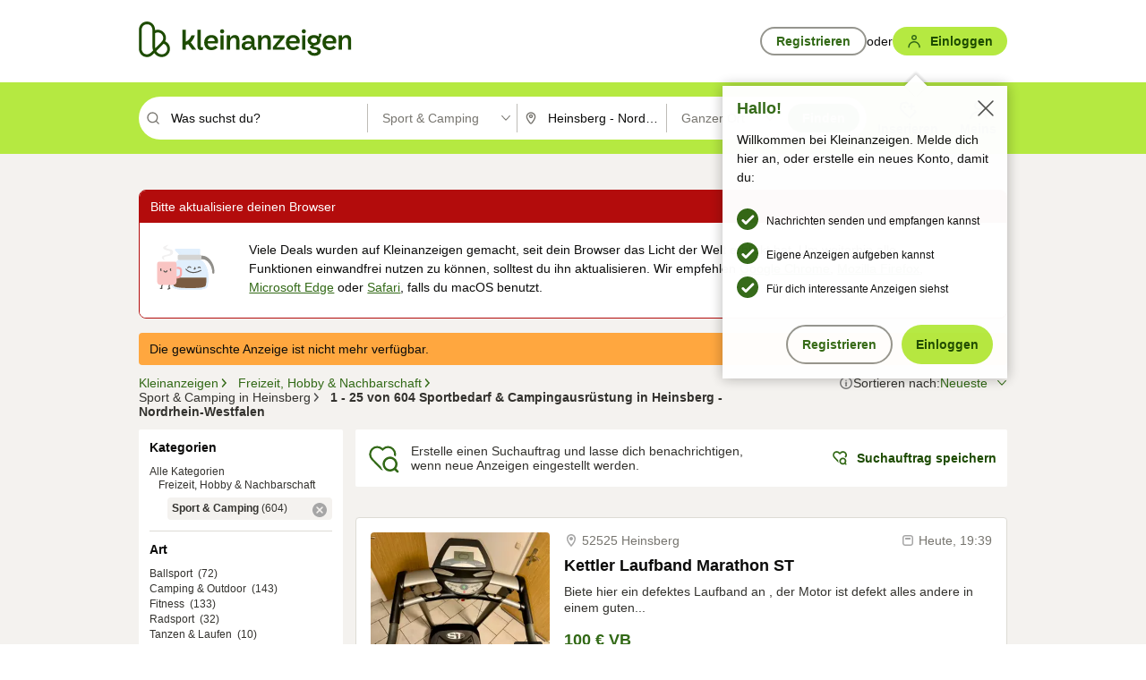

--- FILE ---
content_type: text/html;charset=UTF-8
request_url: https://www.kleinanzeigen.de/s-sport-camping/heinsberg/c230l1208?utm_source=ekde
body_size: 31843
content:



































































    
        
    
    


<!DOCTYPE html>
<html lang="de">
<head>
    <meta charset="UTF-8">
    <title>Sportbedarf und Campingausrüstung gebraucht kaufen in Heinsberg - Nordrhein-Westfalen | kleinanzeigen.de</title>
    




<link rel="icon" href="/favicon.ico" sizes="32x32" />
<link rel="icon" href="/favicon.svg" type="image/svg+xml" />
<link rel="apple-touch-icon" href="/apple-touch-icon.png" />
<link rel="manifest" href="/manifest.webmanifest" />





    <meta name="viewport" content="width=device-width"/>

    <script type="text/javascript">window.pageType = 'ResultsBrowse';</script>
    
    
        <script>
          if (typeof window.__REACT_DEVTOOLS_GLOBAL_HOOK__ === 'object') {
            __REACT_DEVTOOLS_GLOBAL_HOOK__.inject = function () {
            };
          }
        </script>
    

    <script>
    (function () {
        window.kameleoonQueue = window.kameleoonQueue || [];
        window.kameleoonIframeURL = "https://www.kleinanzeigen.de/bffstatic/ka-kameleoon/ka-kameleoon-iframe.html";

        const f = document.createElement("a");
        window.kameleoonLightIframe = false;
        f.href = window.kameleoonIframeURL;
        window.kameleoonIframeOrigin = f.origin || f.protocol + "//" + f.hostname;

        if (location.href.indexOf(window.kameleoonIframeOrigin) !== 0) {
            window.kameleoonLightIframe = true;

            const g = function (event) {
                if (
                    window.kameleoonIframeOrigin === event.origin &&
                    event.data.slice &&
                    event.data.slice(0, 9) === "Kameleoon"
                ) {
                    window.removeEventListener("message", g);
                    window.kameleoonExternalIFrameLoaded = true;

                    if (window.Kameleoon) {
                        eval(event.data);
                        Kameleoon.Analyst.load();
                    } else {
                        window.kameleoonExternalIFrameLoadedData = event.data;
                    }
                }
            };

            if (window.addEventListener) {
                window.addEventListener("message", g, false);
            }

            const h = document.createElement("iframe");
            h.src = window.kameleoonIframeURL;
            h.id = "kameleoonExternalIframe";
            h.style =
                "float: left !important; opacity: 0.0 !important; width: 0px !important; height: 0px !important;";
            document.head.appendChild(h);
        }
    })();
</script>

<!-- Kameleoon Engine Script -->
<script src="//n1ux7flhug.kameleoon.io/engine.js" async fetchpriority="high"></script>


    
    <script type="text/javascript"
            src="https://static.kleinanzeigen.de/static/js/belen/tracking/adblock-detection/advertising.o6vsfdxitnq.js"></script>
    <script type="text/javascript"
            src="https://static.kleinanzeigen.de/static/js/belen/tracking/adblock-detection/ads.o6vsfdxitnq.js"></script>
    <script type="text/javascript"
            src="https://static.kleinanzeigen.de/static/js/belen/tracking/adblock-detection/prebid.o6vsfdxitnq.js"></script>
    <script type="text/javascript"
            src="https://static.kleinanzeigen.de/static/js/belen/tracking/adblock-detection/advertising-detection.o6vsfdxitnq.js"></script>

    

    

    
        <meta name="description" content="Kleinanzeigen: Sportbedarf und Campingausrüstung gebraucht kaufen - Jetzt in Heinsberg finden oder inserieren! - kleinanzeigen.de"/>
    

    

    
    
        <meta name="format-detection" content="telephone=no">
    

    
        <meta property="al:ios:url" content="ebayk://s-sport-camping/heinsberg/c230l1208?utm_source=SmartBanner&utm_medium=web&utm_campaign=SmartBanner"/>
        <meta property="al:ios:app_store_id" content="382596778"/>
        <meta property="al:ios:app_name" content="Kleinanzeigen"/>
    

    
        <link rel="canonical" href="https://www.kleinanzeigen.de/s-sport-camping/heinsberg/c230l1208"/>
    

    
    
        <link rel="next" href="/s-sport-camping/heinsberg/seite:2/c230l1208"/>
    

    
        <link rel="alternate" href="ios-app://382596778/ebayk/s-sport-camping/heinsberg/c230l1208"/>
    
    
        <link rel="alternate" href="android-app://com.ebay.kleinanzeigen/ebayk/s-sport-camping/heinsberg/c230l1208"/>
    

    
        <meta name="_csrf" content="8b7d5e22-9386-4545-9404-0a6e4eeabf2f"/>
        <meta name="_csrf_header" content="X-CSRF-TOKEN"/>
    

    
    
        
        
            <meta name="robots" content="index, follow"/>
        
    

    
    
<script>
    (function(w,d,t,r,u)
    {
        var f,n,i;
        w[u]=w[u]||[],f=function()
        {
            var o={ti:"97000112"};
            o.q=w[u],w[u]=new UET(o),w[u].push("pageLoad")
        },
            n=d.createElement(t),n.setAttribute("data-src",r),n.setAttribute("data-consent-interpretation-flag","microsoftAdvertisingAllowed"),n.async=1,n.onload=n.onreadystatechange=function()
        {
            var s=this.readyState;
            s&&s!=="loaded"&&s!=="complete"||(f(),n.onload=n.onreadystatechange=null)
        },
            i=d.getElementsByTagName(t)[0],i.parentNode.insertBefore(n,i)
    })
    (window,document,"script","//bat.bing.com/bat.js","uetq");
</script>


    
    <link rel="search" type="application/opensearchdescription+xml" title="Kleinanzeigen"
          href="https://static.kleinanzeigen.de/static/xml/opensearch.xml"/>

    
    <meta name="p:domain_verify" content="8866d17f454742906fd2881a9bc207a0"/>

    
    <meta property="fb:app_id" content="129026183788759"/>
    <meta property="fb:page_id" content="118074381563675"/>
    <meta property="og:site_name" content="Kleinanzeigen"/>
    <meta property="og:country-name" content="Germany"/>

    
        
        
            
                
                
                    <meta property="og:image"
                          content="https://static.kleinanzeigen.de/static/img/common/logo/logo-kleinanzeigen-og-vertical.png"/>
                
            
        
    

    
        
        
            <meta property="og:type" content="website"/>
        
    

    
        
        
            <meta property="og:description" content="Kleinanzeigen: Sportbedarf und Campingausrüstung gebraucht kaufen - Jetzt in Heinsberg finden oder inserieren! - kleinanzeigen.de"/>
        
    

    
        
            <meta property="og:title" content="Sportbedarf und Campingausrüstung gebraucht kaufen | kleinanzeigen.de"/>
        
        
    

    
        <meta property="og:url" content="https://www.kleinanzeigen.de/s-sport-camping/c230"/>
    
    
    
    
    

    
    <meta name="msvalidate.01" content="FB821594C9F8B6D5BA9D0847E8838D8A"/>

    
    <meta name="google-site-verification" content="mKHxIfCqo8NfW85vQla0XDNT2FPIEt85-o_DsUrrMpA"/>
    <meta name="google-adsense-account" content="sites-4137444386846037">

    
    <meta name="facebook-domain-verification" content="9bi0liwrnhj2yqnr230z9any02w2fk"/>

    <link rel="stylesheet" type="text/css" href="https://static.kleinanzeigen.de/static/css/all.33a2vvuq4cz.css"/>

    <link rel="stylesheet" type="text/css" href="https://www.kleinanzeigen.de/liberty/liberty-js-cp/liberty.css"/>
    

    
    <script type="text/javascript"
            src="https://static.kleinanzeigen.de/static/js/belen/tracking/GoogleAnalyticsQueueInitializer.1jos5abfv3uzf.js">
      alert('!')
    </script>

    
    <script type="text/javascript" data-src="https://www.google-analytics.com/analytics.js"
            data-consent-interpretation-flag="googleAnalyticsAllowed" async="async"></script>

    
    <script type="module" src="https://www.kleinanzeigen.de/gdpr/gdpr-consent-management-platform/es/tcfApiStub.min.js"></script>

    
<script>
    window.dataLayer = window.dataLayer || [];
</script>
<script>(function(w,d,s,l,i){w[l]=w[l]||[];w[l].push({'gtm.start': new Date().getTime(),event:'gtm.js'});var f=d.getElementsByTagName(s)[0], j=d.createElement(s),dl=l!='dataLayer'?'&l='+l:'';j.async=true;j.src= 'https://server.sgtm-legacy.kleinanzeigen.de/gtm.js?id='+i+dl;f.parentNode.insertBefore(j,f); })(window,document,'script','dataLayer','GTM-WHRTL83');</script>


    
    <script>
        (rtbhEvents = window.rtbhEvents || []).push(
            {
                eventType: 'custom',
                name: 'commercial',
                value: 'false' // true if user is commercial user
            }, {
                eventType: 'uid',
                id: 'unknown' }); // anonymized user id or unknown
    </script>
    

    
    <script type="text/plain" data-consent-interpretation-flag="facebookAllowed">
        !function(f,b,e,v,n,t,s)
        {if(f.fbq)return;n=f.fbq=function(){n.callMethod?
            n.callMethod.apply(n,arguments):n.queue.push(arguments)};
            if(!f._fbq)f._fbq=n;n.push=n;n.loaded=!0;n.version='2.0';
            n.queue=[];t=b.createElement(e);t.async=!0;
            t.src=v;s=b.getElementsByTagName(e)[0];
            s.parentNode.insertBefore(t,s)}(window,document,'script',
            'https://connect.facebook.net/en_US/fbevents.js');
        fbq('init', '1418401095075716');
        fbq('track', 'PageView');
    </script>
    

    <script type="application/ld+json">
        {
            "@context": "https://schema.org",
            "@type": "WebSite",
            "name": "Kleinanzeigen",
            "url": "https://www.kleinanzeigen.de"
        }
    </script>

    
    <script type="text/plain" data-consent-interpretation-flag="googleAnalyticsAllowed">
        (function(h,o,t,j,a,r){
            h.hj=h.hj||function(){(h.hj.q=h.hj.q||[]).push(arguments)};
            h._hjSettings={hjid:3779685,hjsv:6};
            a=o.getElementsByTagName('head')[0];
            r=o.createElement('script');r.async=1;
            r.src=t+h._hjSettings.hjid+j+h._hjSettings.hjsv;
            a.appendChild(r);
        })(window,document,'https://static.hotjar.com/c/hotjar-','.js?sv=');
    </script>

    













<script type="text/javascript">
    window.BelenConf = {
        jsBaseUrl: 'https://static.kleinanzeigen.de/static/js',
        isBrowse: 'true',
        isProd: true,
        initTime: new Date().getTime(),
        universalAnalyticsOpts: {
          account: "UA-24356365-9",
          domain: "kleinanzeigen.de",
          userId: "",
          dimensions: {"dimension1":"ResultsBrowse","dimension2":"185","dimension3":"230","dimension6":"928","dimension7":"1208","dimension8":"","dimension9":"","dimension10":"230","dimension11":"Sport_Camping","dimension12":"1208","dimension13":"Heinsberg","dimension15":"de_DE","dimension25":"0031_A|0030_A|0006_C|0028_A|0029_B|0007_B|0026_B|0004_B|0005_B|0002_G|0022_B|0044_B|0023_A|0008_B|0064_B|0042_A|0021_A|0062_A|0061_A|0057_B|0036_B|0058_A|0011_A|0012_C|60_B","dimension28":"Lib_F;","dimension40":"","dimension41":"1","dimension42":"25","dimension43":"604","dimension44":"0.0","dimension47":"AGE_LOW_HIGH","dimension50":"ekde","dimension53":"utm_source=ekde","dimension90":"Freizeit_Nachbarschaft","dimension91":"Sport_Camping","dimension94":"Nordrhein-Westfalen","dimension95":"Heinsberg","dimension96":"","dimension97":"","dimension104":"0","dimension105":"Standard","dimension109":"","dimension135":"Lib_F","dimension167":"null"},
          extraDimensions: {dimension73: window.noBlocker === true ? '0' : '1'},
          sendPageView: true,
        },
      tnsPhoneVerificationBundleUrl: 'https://www.kleinanzeigen.de/bffstatic/tns-phone-verification-web/tns-phone-verification-web-bundle.js',
      labs: {"activeExperiments":{"BLN-25381-ka-offboarding":"B","BLN-23248_BuyNow_SB":"B","BLN-22726_buyer_banner":"B","BLN-25958-greensunday":"A","EKTP-2111-page-extraction":"B","KARE-1015-Cont-Highlights":"B","FLPRO-130-churn-reason":"B","EKMO-100_reorder_postad":"B","BLN-27366_mortgage_sim":"A","KLUE-274-financing":"B","lws-aws-traffic":"B","BLN-24652_category_alert":"B","FLPRO-753-motors-fee":"B","BLN-21783_testingtime":"G","EBAYKAD-2252_group-assign":"B","liberty-experiment-style":"A","PRO-leads-feedback":"A","ka-follower-network":"B","EKPAY-5032_terms_note":"B","EKPAY-3287-counter-offer":"B","PLC-189_plc-migration":"A","audex-libertyjs-update":"A","performance-test-desktop":"C","PRO-use-new-perf-data-src":"A","EKMO-243_MyAdsC2b_ABC":"B","KARE-2167_re_power_cards":"B","prebid-update":"A","desktop_payment_badge_SRP":"A","ERTM-519-unbundle_pla_req":"C","BLN-23401_buyNow_in_chat":"B","BLN-18532_highlight":"B","cmp-equal-choice":"B","ignite_web_better_session":"C","EBAYKAD-3536_floor_ai":"C","ignite_improve_session":"C","EKPAY-3214-NudgeBanner":"A","KLUE-901-SRP-Extraction":"B","BLN-24684-enc-brndg-data":"A","BLN-25794-watchlist-feed":"B","PRPL-252_ces_postad":"B","BLN-25659-car-financing":"B","EKPAY-3370_klarna_hide":"A","AUDEX-519_pb_ortb_cfg":"B","realtime-statistics-page":"A","BLN-27363_Global_filters":"B","KLUE-1027-Autocomplete":"B","BLN-26398_stepstone_link":"B","BLN-25450_Initial_message":"B","cmp-leg-int":"B","audex-awr-update":"A","BLN-25216-new-user-badges":"B","KAD-333_dominant_category":"B","EKPAY-4460-kyc-entrypoint":"A","BLN-25556_INIT_MSG_V2":"B","KARE-1294_private_label":"B","SPEX-1529_adnami-script":"A","DESKTOP-promo-switch":"A","EKPAY-3478-buyer-dispute":"A","FLPRO-693-ad-duplication":"B","BIPHONE-9700_buy_now":"B","EKPAY-3336-interstial_grp":"A","10149_desktop_offboarding":"B","SPEX-1504-confiant":"B","PLC-104_plc-login":"B"}}
    };

</script>


    
        







<script type="text/javascript">
window.LibertyConf = {
    isLibertyModelAvailable: true,
    
        reportingEnabled: false,
        experimentalEnabled: false,
        marketCode: 'ebayk',
        activeLabsExperiments: {"BLN-25381-ka-offboarding":"B","BLN-23248_BuyNow_SB":"B","BLN-22726_buyer_banner":"B","BLN-25958-greensunday":"A","EKTP-2111-page-extraction":"B","KARE-1015-Cont-Highlights":"B","FLPRO-130-churn-reason":"B","EKMO-100_reorder_postad":"B","BLN-27366_mortgage_sim":"A","KLUE-274-financing":"B","lws-aws-traffic":"B","BLN-24652_category_alert":"B","FLPRO-753-motors-fee":"B","BLN-21783_testingtime":"G","EBAYKAD-2252_group-assign":"B","liberty-experiment-style":"A","PRO-leads-feedback":"A","ka-follower-network":"B","EKPAY-5032_terms_note":"B","EKPAY-3287-counter-offer":"B","PLC-189_plc-migration":"A","audex-libertyjs-update":"A","performance-test-desktop":"C","PRO-use-new-perf-data-src":"A","EKMO-243_MyAdsC2b_ABC":"B","KARE-2167_re_power_cards":"B","prebid-update":"A","desktop_payment_badge_SRP":"A","ERTM-519-unbundle_pla_req":"C","BLN-23401_buyNow_in_chat":"B","BLN-18532_highlight":"B","cmp-equal-choice":"B","ignite_web_better_session":"C","EBAYKAD-3536_floor_ai":"C","ignite_improve_session":"C","EKPAY-3214-NudgeBanner":"A","KLUE-901-SRP-Extraction":"B","BLN-24684-enc-brndg-data":"A","BLN-25794-watchlist-feed":"B","PRPL-252_ces_postad":"B","BLN-25659-car-financing":"B","EKPAY-3370_klarna_hide":"A","AUDEX-519_pb_ortb_cfg":"B","realtime-statistics-page":"A","BLN-27363_Global_filters":"B","KLUE-1027-Autocomplete":"B","BLN-26398_stepstone_link":"B","BLN-25450_Initial_message":"B","cmp-leg-int":"B","audex-awr-update":"A","BLN-25216-new-user-badges":"B","KAD-333_dominant_category":"B","EKPAY-4460-kyc-entrypoint":"A","BLN-25556_INIT_MSG_V2":"B","KARE-1294_private_label":"B","SPEX-1529_adnami-script":"A","DESKTOP-promo-switch":"A","EKPAY-3478-buyer-dispute":"A","FLPRO-693-ad-duplication":"B","BIPHONE-9700_buy_now":"B","EKPAY-3336-interstial_grp":"A","10149_desktop_offboarding":"B","SPEX-1504-confiant":"B","PLC-104_plc-login":"B"},
        hashedUserEmailByAlgorithm: {
          md5: "",
          sha256: "",
        },
        
            
                srpPageNumber: 1,
            
            
        
        hashedUserId: null,
        kaCategoryIdL1: 185,
        kaCategoryIdL2: 230,
        luckyNumber: 380482145,
    
};

</script>


        
<script
    type="text/plain"
    data-consent-interpretation-flag="liveRampAllowed"
>
    //'envelopeMoudleReady'event-Handler ensures the library is ready to receive the config
    window.addEventListener("envelopeModuleReady", function () {
      if (
        !window.LibertyConf?.hashedUserEmailByAlgorithm?.md5 ||
        !window.LibertyConf?.hashedUserEmailByAlgorithm.sha256
      ) {
        return;
      }

      atsenvelopemodule.setAdditionalData({
        type: "emailHashes",
        id: [
          window.LibertyConf.hashedUserEmailByAlgorithm.md5,
          window.LibertyConf.hashedUserEmailByAlgorithm.sha256,
        ],
      });
    });
</script>
<script
    type="text/javascript"
    data-src="https://ats-wrapper.privacymanager.io/ats-modules/edd2ad8f-34e0-4ee5-bff7-d8043242650a/ats.js"
    data-consent-interpretation-flag="liveRampAllowed"
    async="async"
></script>

        <!-- required by liberty -->
<script>
    window.pbjs = window.pbjs || {};
    window.pbjs.que = window.pbjs.que || [];
</script>
<script type="text/javascript" src="https://www.kleinanzeigen.de/liberty/liberty-js-cp/prebid/prebid.js" async></script>

        


<script>
    window.googletag = window.googletag || {};
    window.googletag.cmd = window.googletag.cmd || [];
</script>
<script type="text/javascript" data-src="https://securepubads.g.doubleclick.net/tag/js/gpt.js" data-consent-interpretation-flag="googleAdvertisingFeaturesAllowed" async></script>

        
<script>
    function queue() {
        window._googCsa.q = window._googCsa.q || [];
        window._googCsa.q.push(arguments);
    }
    window._googCsa = window._googCsa || queue;
    window._googCsa.t = 1 * new Date();
</script>
<script type="text/javascript" data-src="https://www.google.com/adsense/search/ads.js" data-consent-interpretation-flag="googleAdvertisingFeaturesAllowed" async></script>



        
<script>
    window.Criteo = window.Criteo || {};
    window.Criteo.events = window.Criteo.events || [];
    // criteo script is loaded after tcfApiBanner is loaded
</script>
<script type="text/javascript" data-src="https://static.criteo.net/js/ld/publishertag.js" data-consent-interpretation-flag="criteoAllowed" async></script>


        
            <script type="text/javascript"
                async=""
                data-src="https://cdn.confiant-integrations.net/UnRkNzNyelV4bG5Pb3NNQnBnS25uTlJJelZnPQ/gpt_and_prebid/config.js"
                data-consent-interpretation-flag="confiantAllowed">
            </script>
        
        
            
            
                

<script type="text/javascript" data-src="https://c.amazon-adsystem.com/aax2/apstag.js" data-consent-interpretation-flag="amazonAdvertisingAllowed" async></script>

            
        
        <script type="text/javascript" src="https://www.kleinanzeigen.de/liberty/liberty-js-cp/liberty.min.js" async></script>

    

    
        

            <script type="text/javascript" src="https://static.kleinanzeigen.de/static/js/top.1f0udlmm7yntv.js"></script>

            <script type="text/javascript">
              window.belenScripts = [];
              
              
              
              window.belenScripts.push("https://static.kleinanzeigen.de/static/js/base.p5k61d1xpume.js");
              
              
              
              window.belenScripts.push("https://static.kleinanzeigen.de/static/js/search-all.1x59unidcvgar.js");
              
            </script>
        
        
    
    


    <script type="text/javascript">
      var externalScripts = [];

      function handleDomReady() {
        $(document).ready(function () {

          var enabledAdblocker = window.noBlocker !== true;
          if (enabledAdblocker) {
            // We disable all sticky ad slots due to the AAX Acceptable Ads policy for activated adblockers.
            Belen.Advertiser.Sticky.removeStickiness();
          }

          
          // NOTE: LibertyWrapper.init needs to be executed before jsFunctionInitController so that the
          // global defined LibertyWrapper.libertyInstance is present.

          LibertyWrapper.waitForGdprAndInit({"uuid":"cf30ab93-2c53-4caf-b4fc-216ec6c669be","dynamicConditionExpression":"%gdpr_google_advertising_features_allowed% == false || %gdpr_the_adex_allowed% == false || %gdpr_criteo_allowed% == false || %gdpr_facebook_allowed% == false || %gdpr_amazon_advertising_allowed% == false || %microsoft_advertising_allowed% == false","platform":"DESKTOP","pageType":"SRPB","pageLevelSettings":[{"type":"first_party_pla","settings":{}},{"type":"adsense_web","settings":{"hl":"de","gl":"de","linkTarget":"_blank","query":"%QUERY%","siteLinks":true,"channel":"%AFS_CHANNEL%","pubId":"ebay-kleinanzeigen-de-browse","numRepeated":0,"clickableBackgrounds":true,"adsafe":"high","sellerRatings":true}},{"type":"display_web","settings":{"pageUrl":"%CURRENT_URL%","dfpTargets":"%DFP_TARGETS%","userIdHash":"%USER_ID_HASH%","refreshInterval":20000}},{"type":"display_web_aax","settings":{}}],"slots":[{"advertisers":[{"type":"adsense_web","adSettingId":"d721a469-ab11-4cf2-a41b-84879c4b2751","adSettingName":"afs-native_desktop_srpb_inline_GDPR_NoConsent","settings":{"number":1,"styleId":"1634102799","width":"726px"}},{"type":"first_party_pla","adSettingId":"245d7e04-2185-4a4e-be5e-e94778596bf9","adSettingName":"platinum_desktop_srps_with_uas","settings":{"contextTargets":"%DFP_TARGETS%","luckyNumber":"%LUCKY_NUMBER%","queryString":"%QUERY%","templateId":"srp-with-clickout","uasEnabled":true}}],"adblockAdvertisers":[{"type":"display_web_aax","adSettingId":"0818a534-1ab2-4e67-bee4-e1d3701351ad","adSettingName":"Blockthrough_display_desktop_feed_adblock","settings":{"sizes":["fluid",[1,1],[728,130],[728,250],[300,250],[728,90]],"dfpTargets":"%DFP_TARGETS%","code":"/7233/eBay_Kleinanzeigen_X/feed"}}],"positionId":"3","positionName":"srpb-result-list-3","containerId":"liberty-3-srpb-result-list-3","trackingCode":"10503"},{"advertisers":[{"type":"adsense_web","adSettingId":"d721a469-ab11-4cf2-a41b-84879c4b2751","adSettingName":"afs-native_desktop_srpb_inline_GDPR_NoConsent","settings":{"number":1,"styleId":"1634102799","width":"726px"}},{"type":"first_party_pla","adSettingId":"245d7e04-2185-4a4e-be5e-e94778596bf9","adSettingName":"platinum_desktop_srps_with_uas","settings":{"contextTargets":"%DFP_TARGETS%","luckyNumber":"%LUCKY_NUMBER%","queryString":"%QUERY%","templateId":"srp-with-clickout","uasEnabled":true}}],"adblockAdvertisers":[{"type":"display_web_aax","adSettingId":"0818a534-1ab2-4e67-bee4-e1d3701351ad","adSettingName":"Blockthrough_display_desktop_feed_adblock","settings":{"sizes":["fluid",[1,1],[728,130],[728,250],[300,250],[728,90]],"dfpTargets":"%DFP_TARGETS%","code":"/7233/eBay_Kleinanzeigen_X/feed"}}],"positionId":"6","positionName":"srpb-result-list-6","containerId":"liberty-6-srpb-result-list-6","trackingCode":"10506"},{"advertisers":[{"type":"adsense_web","adSettingId":"d721a469-ab11-4cf2-a41b-84879c4b2751","adSettingName":"afs-native_desktop_srpb_inline_GDPR_NoConsent","settings":{"number":1,"styleId":"1634102799","width":"726px"}},{"type":"first_party_pla","adSettingId":"245d7e04-2185-4a4e-be5e-e94778596bf9","adSettingName":"platinum_desktop_srps_with_uas","settings":{"contextTargets":"%DFP_TARGETS%","luckyNumber":"%LUCKY_NUMBER%","queryString":"%QUERY%","templateId":"srp-with-clickout","uasEnabled":true}}],"adblockAdvertisers":[{"type":"display_web_aax","adSettingId":"0818a534-1ab2-4e67-bee4-e1d3701351ad","adSettingName":"Blockthrough_display_desktop_feed_adblock","settings":{"sizes":["fluid",[1,1],[728,130],[728,250],[300,250],[728,90]],"dfpTargets":"%DFP_TARGETS%","code":"/7233/eBay_Kleinanzeigen_X/feed"}}],"positionId":"8","positionName":"srpb-result-list-8","containerId":"liberty-8-srpb-result-list-8","trackingCode":"10508"},{"advertisers":[{"type":"adsense_web","adSettingId":"d721a469-ab11-4cf2-a41b-84879c4b2751","adSettingName":"afs-native_desktop_srpb_inline_GDPR_NoConsent","settings":{"number":1,"styleId":"1634102799","width":"726px"}},{"type":"first_party_pla","adSettingId":"245d7e04-2185-4a4e-be5e-e94778596bf9","adSettingName":"platinum_desktop_srps_with_uas","settings":{"contextTargets":"%DFP_TARGETS%","luckyNumber":"%LUCKY_NUMBER%","queryString":"%QUERY%","templateId":"srp-with-clickout","uasEnabled":true}}],"adblockAdvertisers":[{"type":"display_web_aax","adSettingId":"0818a534-1ab2-4e67-bee4-e1d3701351ad","adSettingName":"Blockthrough_display_desktop_feed_adblock","settings":{"sizes":["fluid",[1,1],[728,130],[728,250],[300,250],[728,90]],"dfpTargets":"%DFP_TARGETS%","code":"/7233/eBay_Kleinanzeigen_X/feed"}}],"positionId":"10","positionName":"srpb-result-list-10","containerId":"liberty-10-srpb-result-list-10","trackingCode":"10510"},{"advertisers":[{"type":"adsense_web","adSettingId":"d721a469-ab11-4cf2-a41b-84879c4b2751","adSettingName":"afs-native_desktop_srpb_inline_GDPR_NoConsent","settings":{"number":1,"styleId":"1634102799","width":"726px"}},{"type":"first_party_pla","adSettingId":"245d7e04-2185-4a4e-be5e-e94778596bf9","adSettingName":"platinum_desktop_srps_with_uas","settings":{"contextTargets":"%DFP_TARGETS%","luckyNumber":"%LUCKY_NUMBER%","queryString":"%QUERY%","templateId":"srp-with-clickout","uasEnabled":true}}],"adblockAdvertisers":[{"type":"display_web_aax","adSettingId":"0818a534-1ab2-4e67-bee4-e1d3701351ad","adSettingName":"Blockthrough_display_desktop_feed_adblock","settings":{"sizes":["fluid",[1,1],[728,130],[728,250],[300,250],[728,90]],"dfpTargets":"%DFP_TARGETS%","code":"/7233/eBay_Kleinanzeigen_X/feed"}}],"positionId":"13","positionName":"srpb-result-list-13","containerId":"liberty-13-srpb-result-list-13","trackingCode":"10513"},{"advertisers":[{"type":"adsense_web","adSettingId":"d721a469-ab11-4cf2-a41b-84879c4b2751","adSettingName":"afs-native_desktop_srpb_inline_GDPR_NoConsent","settings":{"number":1,"styleId":"1634102799","width":"726px"}},{"type":"first_party_pla","adSettingId":"245d7e04-2185-4a4e-be5e-e94778596bf9","adSettingName":"platinum_desktop_srps_with_uas","settings":{"contextTargets":"%DFP_TARGETS%","luckyNumber":"%LUCKY_NUMBER%","queryString":"%QUERY%","templateId":"srp-with-clickout","uasEnabled":true}}],"adblockAdvertisers":[{"type":"display_web_aax","adSettingId":"0818a534-1ab2-4e67-bee4-e1d3701351ad","adSettingName":"Blockthrough_display_desktop_feed_adblock","settings":{"sizes":["fluid",[1,1],[728,130],[728,250],[300,250],[728,90]],"dfpTargets":"%DFP_TARGETS%","code":"/7233/eBay_Kleinanzeigen_X/feed"}}],"positionId":"18","positionName":"srpb-result-list-18","containerId":"liberty-18-srpb-result-list-18","trackingCode":"10518"},{"advertisers":[{"type":"adsense_web","adSettingId":"d721a469-ab11-4cf2-a41b-84879c4b2751","adSettingName":"afs-native_desktop_srpb_inline_GDPR_NoConsent","settings":{"number":1,"styleId":"1634102799","width":"726px"}},{"type":"first_party_pla","adSettingId":"245d7e04-2185-4a4e-be5e-e94778596bf9","adSettingName":"platinum_desktop_srps_with_uas","settings":{"contextTargets":"%DFP_TARGETS%","luckyNumber":"%LUCKY_NUMBER%","queryString":"%QUERY%","templateId":"srp-with-clickout","uasEnabled":true}}],"adblockAdvertisers":[{"type":"display_web_aax","adSettingId":"0818a534-1ab2-4e67-bee4-e1d3701351ad","adSettingName":"Blockthrough_display_desktop_feed_adblock","settings":{"sizes":["fluid",[1,1],[728,130],[728,250],[300,250],[728,90]],"dfpTargets":"%DFP_TARGETS%","code":"/7233/eBay_Kleinanzeigen_X/feed"}}],"positionId":"23","positionName":"srpb-result-list-23","containerId":"liberty-23-srpb-result-list-23","trackingCode":"10523"},{"advertisers":[{"type":"adsense_web","adSettingId":"a46f4b79-ba9a-46c0-8b85-32a2810aa1f5","adSettingName":"afs-native_desktop_srpb_top_GDPR_NoConsent","settings":{"detailedAttribution":true,"longerHeadlines":true,"minTop":2,"styleId":"1634102799","width":"726px"}},{"type":"first_party_pla","adSettingId":"245d7e04-2185-4a4e-be5e-e94778596bf9","adSettingName":"platinum_desktop_srps_with_uas","settings":{"contextTargets":"%DFP_TARGETS%","luckyNumber":"%LUCKY_NUMBER%","queryString":"%QUERY%","templateId":"srp-with-clickout","uasEnabled":true}}],"adblockAdvertisers":[{"type":"display_web_aax","adSettingId":"0818a534-1ab2-4e67-bee4-e1d3701351ad","adSettingName":"Blockthrough_display_desktop_feed_adblock","settings":{"sizes":["fluid",[1,1],[728,130],[728,250],[300,250],[728,90]],"dfpTargets":"%DFP_TARGETS%","code":"/7233/eBay_Kleinanzeigen_X/feed"}}],"positionId":"51","positionName":"srpb-top-banner","containerId":"liberty-51-srpb-top-banner","trackingCode":"10551"},{"advertisers":[{"type":"first_party_pla","adSettingId":"fa5f9798-1121-4faa-8f2d-3ac7fa3b95a3","adSettingName":"platinum_desktop_skyscraper_with_uas","settings":{"contextTargets":"%DFP_TARGETS%","luckyNumber":"%LUCKY_NUMBER%","queryString":"%QUERY%","templateId":"desktop-pla-ad-skyscraper","uasEnabled":true}},{"type":"display_web","adSettingId":"88b6a548-9c78-4215-bff0-2646bfc3333f","adSettingName":"display_desktop_btf_left_skyscraper_w/oBidders","settings":{"code":"/7233/eBay_Kleinanzeigen_X/BTF/left","refreshIntervalEnabled":true,"sizes":[[200,600],[160,600]]}}],"adblockAdvertisers":[{"type":"display_web_aax","adSettingId":"c54f33fa-db6b-4839-9df0-f7c734e9f59b","adSettingName":"Blockthrough_display_desktop_btf_sky-left_sky-without-mrec_adblock","settings":{"dfpTargets":"%DFP_TARGETS%","code":"/7233/eBay_Kleinanzeigen_X/BTF/left","sizes":[[120,600],[200,600],[160,600]]}}],"positionId":"52","positionName":"srpb-sky-btf-left","containerId":"liberty-52-srpb-sky-btf-left","trackingCode":"10552"},{"advertisers":[{"type":"first_party_pla","adSettingId":"fa5f9798-1121-4faa-8f2d-3ac7fa3b95a3","adSettingName":"platinum_desktop_skyscraper_with_uas","settings":{"contextTargets":"%DFP_TARGETS%","luckyNumber":"%LUCKY_NUMBER%","queryString":"%QUERY%","templateId":"desktop-pla-ad-skyscraper","uasEnabled":true}},{"type":"display_web","adSettingId":"891dacc3-54ab-4ab0-8102-08230bc3aeb5","adSettingName":"display_desktop_atf_right_skyscraper_w/oBidders","settings":{"code":"/7233/eBay_Kleinanzeigen_X/ATF/right","refreshIntervalEnabled":true,"sizes":[[300,600],[160,600],[120,600]]}}],"adblockAdvertisers":[{"type":"display_web_aax","adSettingId":"d538b66b-6fab-461a-9d0a-c1bcc987f32e","adSettingName":"Blockthrough_display_desktop_atf_sky-right_sky-or-mrec_adblock","settings":{"dfpTargets":"%DFP_TARGETS%","code":"/7233/eBay_Kleinanzeigen_X/ATF/right","sizes":["fluid",[300,250],[120,600],[160,600],[200,600],[300,600]]}}],"positionId":"53","positionName":"srpb-sky-atf-right","containerId":"liberty-53-srpb-sky-atf-right","trackingCode":"10553"},{"advertisers":[{"type":"adsense_web","adSettingId":"c4ee9d9a-33fe-41da-b57e-def316e7993a","adSettingName":"afs-native_desktop_srpb_billboard_GDPR_NoConsent","settings":{"number":3,"styleId":"1634102799","width":"920px"}},{"type":"first_party_pla","adSettingId":"bceedc3b-76f7-41c8-8a15-010224b4f2a2","adSettingName":"platinum_desktop_leaderboard_with_uas","settings":{"contextTargets":"%DFP_TARGETS%","luckyNumber":"%LUCKY_NUMBER%","queryString":"%QUERY%","templateId":"desktop-pla-ad-leaderboard","uasEnabled":true}}],"adblockAdvertisers":[{"type":"display_web_aax","adSettingId":"ba667de5-b160-4f0f-99e8-3b83a452dfa7","adSettingName":"Blockthrough_display_desktop_btf_bottom_adblock","settings":{"code":"/7233/eBay_Kleinanzeigen_X/BTF/bottom","sizes":[[970,250],[800,250],[970,90],[728,90]],"dfpTargets":"%DFP_TARGETS%"}}],"positionId":"55","positionName":"srpb-btf-billboard","containerId":"liberty-55-srpb-btf-billboard","trackingCode":"10555"},{"advertisers":[{"type":"first_party_pla","adSettingId":"fa5f9798-1121-4faa-8f2d-3ac7fa3b95a3","adSettingName":"platinum_desktop_skyscraper_with_uas","settings":{"contextTargets":"%DFP_TARGETS%","luckyNumber":"%LUCKY_NUMBER%","queryString":"%QUERY%","templateId":"desktop-pla-ad-skyscraper","uasEnabled":true}},{"type":"display_web","adSettingId":"871e1873-5cbc-4f42-9111-8ebd39fe2a3d","adSettingName":"display_desktop_atf_left_skyscraper_w/oBidders","settings":{"code":"/7233/eBay_Kleinanzeigen_X/ATF/left","refreshIntervalEnabled":true,"sizes":[[300,600],[160,600],[120,600]]}}],"adblockAdvertisers":[{"type":"display_web_aax","adSettingId":"52218f50-b355-449e-bafb-a823df21c47d","adSettingName":"Blockthrough_display_desktop_atf_sky-left_sky-or-mrec_adblock","settings":{"code":"/7233/eBay_Kleinanzeigen_X/ATF/left","sizes":["fluid",[300,250],[120,600],[160,600,[220,600],[300,600]]],"dfpTargets":"%DFP_TARGETS%"}}],"positionId":"56","positionName":"srpb-sky-atf-left","containerId":"liberty-56-srpb-sky-atf-left","trackingCode":"10556"},{"advertisers":[{"type":"first_party_pla","adSettingId":"fa5f9798-1121-4faa-8f2d-3ac7fa3b95a3","adSettingName":"platinum_desktop_skyscraper_with_uas","settings":{"contextTargets":"%DFP_TARGETS%","luckyNumber":"%LUCKY_NUMBER%","queryString":"%QUERY%","templateId":"desktop-pla-ad-skyscraper","uasEnabled":true}},{"type":"display_web","adSettingId":"d4bfd928-4e80-4e12-9223-9a6253e2ff3a","adSettingName":"display_desktop_btf_left_below_w/oBidders","settings":{"code":"/7233/eBay_Kleinanzeigen_X/BTF/left","refreshIntervalEnabled":true,"sizes":[[300,600],[160,600],[120,600]]}}],"adblockAdvertisers":[{"type":"display_web_aax","adSettingId":"2bc0081e-b3ac-4911-a4b9-16bce30babb7","adSettingName":"Blockthrough_display_desktop_btf_sky-left_sky-or-mrec_adblock","settings":{"code":"/7233/eBay_Kleinanzeigen_X/BTF/left","dfpTargets":"%DFP_TARGETS%","sizes":["fluid",[300,250],[120,600],[160,600],[200,600],[300,600]]}}],"positionId":"57","positionName":"srpb-sky-btf-left-below","containerId":"liberty-57-srpb-sky-btf-left-below","trackingCode":"10557"},{"advertisers":[{"type":"first_party_pla","adSettingId":"fa5f9798-1121-4faa-8f2d-3ac7fa3b95a3","adSettingName":"platinum_desktop_skyscraper_with_uas","settings":{"contextTargets":"%DFP_TARGETS%","luckyNumber":"%LUCKY_NUMBER%","queryString":"%QUERY%","templateId":"desktop-pla-ad-skyscraper","uasEnabled":true}},{"type":"display_web","adSettingId":"b6c02fb1-e387-4172-97e3-4a6d48e256ec","adSettingName":"display_desktop_btf_right_below_w/oBidders","settings":{"code":"/7233/eBay_Kleinanzeigen_X/BTF/right","refreshIntervalEnabled":true,"sizes":[[300,600],[160,600],[120,600]]}}],"adblockAdvertisers":[{"type":"display_web_aax","adSettingId":"f99e4b02-9e68-49da-8536-c8395c38962d","adSettingName":"Blockthrough_display_desktop_btf_sky-right_sky-or-mrec_adblock","settings":{"code":"/7233/eBay_Kleinanzeigen_X/BTF/right","sizes":[[300,600],[160,600],[120,600]],"dfpTargets":"%DFP_TARGETS%"}}],"positionId":"58","positionName":"srpb-sky-btf-right-below","containerId":"liberty-58-srpb-sky-btf-right-below","trackingCode":"10558"}],"queries":["hantel","laufband","fitness"],"trackingDimensions":{},"decisionEngineContext":{},"attributionCode":"desktop_f_srpb_185","attributionCodeSource":"desktop_f_srpb_185","groupName":"f","groupNameSource":"f","iab2CategoryIds":["677"]}, {"%ENCODED_BIDDER_CUSTOM_PARAMS%":{"pt":"ResultsBrowse","ct":"230","page":"Browse","cat":"185","tcat":"230","city":"Nordrhein_Westfalen_Heinsberg","plz":"","kw":"","lsc":[],"lsk":[],"region":"Nordrhein_Westfalen","hn":"kleinanzeigen.de","hu":"","li":"0","user_logged_in":"false","polaris":"off","g_lsk":[],"abtest":"control","ptg":"BLN-25381-ka-offboarding-b%2CBLN-23248_BuyNow_SB-b%2CBLN-22726_buyer_banner-b%2CBLN-25958-greensunday-a%2CEKTP-2111-page-extraction-b%2CKARE-1015-Cont-Highlights-b%2CFLPRO-130-churn-reason-b%2CEKMO-100_reorder_postad-b%2CBLN-27366_mortgage_sim-a%2CKLUE-274-financing-b%2Clws-aws-traffic-b%2CBLN-24652_category_alert-b%2CFLPRO-753-motors-fee-b%2CBLN-21783_testingtime-g%2CEBAYKAD-2252_group-assign-b%2Cliberty-experiment-style-a%2CPRO-leads-feedback-a%2Cka-follower-network-b%2CEKPAY-5032_terms_note-b%2CEKPAY-3287-counter-offer-b%2CPLC-189_plc-migration-a%2Caudex-libertyjs-update-a%2Cperformance-test-desktop-c%2CPRO-use-new-perf-data-src-a%2CEKMO-243_MyAdsC2b_ABC-b%2CKARE-2167_re_power_cards-b%2Cprebid-update-a%2Cdesktop_payment_badge_SRP-a%2CERTM-519-unbundle_pla_req-c%2CBLN-23401_buyNow_in_chat-b%2CBLN-18532_highlight-b%2Ccmp-equal-choice-b%2Cignite_web_better_session-c%2CEBAYKAD-3536_floor_ai-c%2Cignite_improve_session-c%2CEKPAY-3214-NudgeBanner-a%2CKLUE-901-SRP-Extraction-b%2CBLN-24684-enc-brndg-data-a%2CBLN-25794-watchlist-feed-b%2CPRPL-252_ces_postad-b%2CBLN-25659-car-financing-b%2CEKPAY-3370_klarna_hide-a%2CAUDEX-519_pb_ortb_cfg-b%2Crealtime-statistics-page-a%2CBLN-27363_Global_filters-b%2CKLUE-1027-Autocomplete-b%2CBLN-26398_stepstone_link-b%2CBLN-25450_Initial_message-b%2Ccmp-leg-int-b%2Caudex-awr-update-a%2CBLN-25216-new-user-badges-b%2CKAD-333_dominant_category-b%2CEKPAY-4460-kyc-entrypoint-a%2CBLN-25556_INIT_MSG_V2-b%2CKARE-1294_private_label-b%2CSPEX-1529_adnami-script-a%2CDESKTOP-promo-switch-a%2CEKPAY-3478-buyer-dispute-a%2CFLPRO-693-ad-duplication-b%2CBIPHONE-9700_buy_now-b%2CEKPAY-3336-interstial_grp-a%2C10149_desktop_offboarding-b%2CSPEX-1504-confiant-b%2CPLC-104_plc-login-b%2C100-adcapping-adcapping-inactive%2C29-testgrouptest-old-alg-distribution_old_test-b%2C96-dfpbanner-control","labstest":"desktop_1_c%2Cdesktop_2_b%2Cdesktop_3_unrecognized","Verkaeufer":"","Angebotstyp":"","g_pn":"1","yo_web":"desktop_f_srpb_185%2Cdesktop_f","yo_web_source":"desktop_f_srpb_185%2Cdesktop_f","lat":"51.0591","lon":"6.0953","radius":"3.87","location_id":"1208"},"%USER_ID_HASH%":"","%DFP_TARGETS%":{"pt":"ResultsBrowse","ct":"230","page":"Browse","cat":"185","tcat":"230","city":"Nordrhein_Westfalen_Heinsberg","plz":"","kw":"","lsc":[],"lsk":[],"region":"Nordrhein_Westfalen","hn":"kleinanzeigen.de","hu":"","li":"0","user_logged_in":"false","polaris":"off","g_lsk":[],"abtest":"control","ptg":"BLN-25381-ka-offboarding-b,BLN-23248_BuyNow_SB-b,BLN-22726_buyer_banner-b,BLN-25958-greensunday-a,EKTP-2111-page-extraction-b,KARE-1015-Cont-Highlights-b,FLPRO-130-churn-reason-b,EKMO-100_reorder_postad-b,BLN-27366_mortgage_sim-a,KLUE-274-financing-b,lws-aws-traffic-b,BLN-24652_category_alert-b,FLPRO-753-motors-fee-b,BLN-21783_testingtime-g,EBAYKAD-2252_group-assign-b,liberty-experiment-style-a,PRO-leads-feedback-a,ka-follower-network-b,EKPAY-5032_terms_note-b,EKPAY-3287-counter-offer-b,PLC-189_plc-migration-a,audex-libertyjs-update-a,performance-test-desktop-c,PRO-use-new-perf-data-src-a,EKMO-243_MyAdsC2b_ABC-b,KARE-2167_re_power_cards-b,prebid-update-a,desktop_payment_badge_SRP-a,ERTM-519-unbundle_pla_req-c,BLN-23401_buyNow_in_chat-b,BLN-18532_highlight-b,cmp-equal-choice-b,ignite_web_better_session-c,EBAYKAD-3536_floor_ai-c,ignite_improve_session-c,EKPAY-3214-NudgeBanner-a,KLUE-901-SRP-Extraction-b,BLN-24684-enc-brndg-data-a,BLN-25794-watchlist-feed-b,PRPL-252_ces_postad-b,BLN-25659-car-financing-b,EKPAY-3370_klarna_hide-a,AUDEX-519_pb_ortb_cfg-b,realtime-statistics-page-a,BLN-27363_Global_filters-b,KLUE-1027-Autocomplete-b,BLN-26398_stepstone_link-b,BLN-25450_Initial_message-b,cmp-leg-int-b,audex-awr-update-a,BLN-25216-new-user-badges-b,KAD-333_dominant_category-b,EKPAY-4460-kyc-entrypoint-a,BLN-25556_INIT_MSG_V2-b,KARE-1294_private_label-b,SPEX-1529_adnami-script-a,DESKTOP-promo-switch-a,EKPAY-3478-buyer-dispute-a,FLPRO-693-ad-duplication-b,BIPHONE-9700_buy_now-b,EKPAY-3336-interstial_grp-a,10149_desktop_offboarding-b,SPEX-1504-confiant-b,PLC-104_plc-login-b,100-adcapping-adcapping-inactive,29-testgrouptest-old-alg-distribution_old_test-b,96-dfpbanner-control","labstest":"desktop_1_c,desktop_2_b,desktop_3_unrecognized","Verkaeufer":"","Angebotstyp":"","g_pn":"1","yo_web":"desktop_f_srpb_185,desktop_f","yo_web_source":"desktop_f_srpb_185,desktop_f","lat":"51.0591","lon":"6.0953","radius":"3.87","location_id":"1208"},"%LUCKY_NUMBER%":380482145,"%AFS_CHANNEL%":"desktop_f_srpb_185+desktop_1_c+desktop_2_b+desktop_3_unrecognized","%BIDDER_CUSTOM_PARAMS%":{"pt":"ResultsBrowse","ct":"230","page":"Browse","cat":"185","tcat":"230","city":"Nordrhein_Westfalen_Heinsberg","plz":"","kw":"","lsc":[],"lsk":[],"region":"Nordrhein_Westfalen","hn":"kleinanzeigen.de","hu":"","li":"0","user_logged_in":"false","polaris":"off","g_lsk":[],"abtest":"control","ptg":"BLN-25381-ka-offboarding-b,BLN-23248_BuyNow_SB-b,BLN-22726_buyer_banner-b,BLN-25958-greensunday-a,EKTP-2111-page-extraction-b,KARE-1015-Cont-Highlights-b,FLPRO-130-churn-reason-b,EKMO-100_reorder_postad-b,BLN-27366_mortgage_sim-a,KLUE-274-financing-b,lws-aws-traffic-b,BLN-24652_category_alert-b,FLPRO-753-motors-fee-b,BLN-21783_testingtime-g,EBAYKAD-2252_group-assign-b,liberty-experiment-style-a,PRO-leads-feedback-a,ka-follower-network-b,EKPAY-5032_terms_note-b,EKPAY-3287-counter-offer-b,PLC-189_plc-migration-a,audex-libertyjs-update-a,performance-test-desktop-c,PRO-use-new-perf-data-src-a,EKMO-243_MyAdsC2b_ABC-b,KARE-2167_re_power_cards-b,prebid-update-a,desktop_payment_badge_SRP-a,ERTM-519-unbundle_pla_req-c,BLN-23401_buyNow_in_chat-b,BLN-18532_highlight-b,cmp-equal-choice-b,ignite_web_better_session-c,EBAYKAD-3536_floor_ai-c,ignite_improve_session-c,EKPAY-3214-NudgeBanner-a,KLUE-901-SRP-Extraction-b,BLN-24684-enc-brndg-data-a,BLN-25794-watchlist-feed-b,PRPL-252_ces_postad-b,BLN-25659-car-financing-b,EKPAY-3370_klarna_hide-a,AUDEX-519_pb_ortb_cfg-b,realtime-statistics-page-a,BLN-27363_Global_filters-b,KLUE-1027-Autocomplete-b,BLN-26398_stepstone_link-b,BLN-25450_Initial_message-b,cmp-leg-int-b,audex-awr-update-a,BLN-25216-new-user-badges-b,KAD-333_dominant_category-b,EKPAY-4460-kyc-entrypoint-a,BLN-25556_INIT_MSG_V2-b,KARE-1294_private_label-b,SPEX-1529_adnami-script-a,DESKTOP-promo-switch-a,EKPAY-3478-buyer-dispute-a,FLPRO-693-ad-duplication-b,BIPHONE-9700_buy_now-b,EKPAY-3336-interstial_grp-a,10149_desktop_offboarding-b,SPEX-1504-confiant-b,PLC-104_plc-login-b,100-adcapping-adcapping-inactive,29-testgrouptest-old-alg-distribution_old_test-b,96-dfpbanner-control","labstest":"desktop_1_c,desktop_2_b,desktop_3_unrecognized","Verkaeufer":"","Angebotstyp":"","g_pn":"1","yo_web":"desktop_f_srpb_185,desktop_f","yo_web_source":"desktop_f_srpb_185,desktop_f","lat":"51.0591","lon":"6.0953","radius":"3.87","location_id":"1208"},"%QUERY%":""}, 2000);
          

          // Tracking
          
          Belen.Tracking.initTrackingData({l1CategoryId:"185",l2CategoryId:"230"});

          

          
          
          
          Belen.TrackingDispatcher.cleanLastEvent();
          
          

          Belen.TrackingDispatcher.init();
          

          // init common view
          Belen.Common.CommonView.init();

          // init page view
          
          try {
            window.eventCategory = "ResultsBrowse";
    window.BelenConf.isBrowse = true
    Belen.Search.ResultListView.init({
    

    categoryName: 'Sport_Camping',
    userId: '',
    criteoItems: [3237596419,3237403905,3237298463],
    rtbHouseItems: [3237596419,3237403905,3237298463,3237065506,3236539290],
    browseCategoryAjaxUrl:'/s-kategorien.json',
    dominantCategoryId:'',
    savedSearchDeleteUrl: '/m-suche-loeschen.json',
    savedSearchCreateUrl: '/m-suche-abonnieren.json',
    savedSearchLoginUrl: 'https://www.kleinanzeigen.de/m-einloggen.html?targetUrl=%2Fm-suche-abonnieren-neu.html%3Fcsrf%3D8b7d5e22-9386-4545-9404-0a6e4eeabf2f',
    isUserLoggedIn: false,
    isBrowse: true,
    isZSRP: false,
    categoryId: "230",
    parentCategoryId: "185",
    bizUserType: '',
    shouldShowCesModal: false,
    isSavedSearch: false,
    googleAnalyticsAccount: "UA-24356365-9",
    currentUrl: "%2Fs-sport-camping%2Fheinsberg%2Fc230l1208?utm_source%3Dekde"
    });

    

    function orUndefined(value) {
        return value === '' ? undefined : value;
    }

    let items = [];
    let index = 0;

    

            index += 1;
            items.push({
                item_id: '3237596419',
                item_name: 'Kettler Laufband Marathon ST',
                item_list_name: 'ResultsBrowse',
                item_category: '185',
                item_category2: '230',
                item_category3: orUndefined('fitness'),
                location_id: orUndefined('16235'),
                price: orUndefined(100),
                feature_type: orUndefined(''),
                pro_feature_type: orUndefined(''),
                ad_seller_type: 'PRIVATE',
                domain_metadata: '{}',
                index: index
            });
        

            index += 1;
            items.push({
                item_id: '3237403905',
                item_name: 'Exit Toys Backstop Ballfangnetze',
                item_list_name: 'ResultsBrowse',
                item_category: '185',
                item_category2: '230',
                item_category3: orUndefined('ballsport'),
                location_id: orUndefined('16235'),
                price: orUndefined(350),
                feature_type: orUndefined(''),
                pro_feature_type: orUndefined(''),
                ad_seller_type: 'PRIVATE',
                domain_metadata: '{}',
                index: index
            });
        

            index += 1;
            items.push({
                item_id: '3237298463',
                item_name: 'Dip-Barren / Turnbarren Metall',
                item_list_name: 'ResultsBrowse',
                item_category: '185',
                item_category2: '230',
                item_category3: orUndefined('fitness'),
                location_id: orUndefined('16235'),
                price: orUndefined(35),
                feature_type: orUndefined(''),
                pro_feature_type: orUndefined(''),
                ad_seller_type: 'PRIVATE',
                domain_metadata: '{}',
                index: index
            });
        

            index += 1;
            items.push({
                item_id: '3237065506',
                item_name: 'Hanteln Guss 2x30kg 2x22,5kg',
                item_list_name: 'ResultsBrowse',
                item_category: '185',
                item_category2: '230',
                item_category3: orUndefined('fitness'),
                location_id: orUndefined('16235'),
                price: orUndefined(150),
                feature_type: orUndefined(''),
                pro_feature_type: orUndefined(''),
                ad_seller_type: 'PRIVATE',
                domain_metadata: '{}',
                index: index
            });
        

            index += 1;
            items.push({
                item_id: '3236539290',
                item_name: 'Vibrationboard',
                item_list_name: 'ResultsBrowse',
                item_category: '185',
                item_category2: '230',
                item_category3: orUndefined('fitness'),
                location_id: orUndefined('16235'),
                price: orUndefined(90),
                feature_type: orUndefined(''),
                pro_feature_type: orUndefined(''),
                ad_seller_type: 'PRIVATE',
                domain_metadata: '{}',
                index: index
            });
        

            index += 1;
            items.push({
                item_id: '3236521962',
                item_name: 'Rennrad Bibshort',
                item_list_name: 'ResultsBrowse',
                item_category: '185',
                item_category2: '230',
                item_category3: orUndefined('radsport'),
                location_id: orUndefined('16235'),
                price: orUndefined(45),
                feature_type: orUndefined(''),
                pro_feature_type: orUndefined(''),
                ad_seller_type: 'PRIVATE',
                domain_metadata: '{}',
                index: index
            });
        

            index += 1;
            items.push({
                item_id: '3236520851',
                item_name: 'Rennrad Langarmtrikot',
                item_list_name: 'ResultsBrowse',
                item_category: '185',
                item_category2: '230',
                item_category3: orUndefined('radsport'),
                location_id: orUndefined('16235'),
                price: orUndefined(20),
                feature_type: orUndefined(''),
                pro_feature_type: orUndefined(''),
                ad_seller_type: 'PRIVATE',
                domain_metadata: '{}',
                index: index
            });
        

            index += 1;
            items.push({
                item_id: '3236505095',
                item_name: 'Klappbett, Klappliege, Gästebett, Campingbett 210×63cm',
                item_list_name: 'ResultsBrowse',
                item_category: '185',
                item_category2: '230',
                item_category3: orUndefined('camping'),
                location_id: orUndefined('16235'),
                price: orUndefined(20),
                feature_type: orUndefined(''),
                pro_feature_type: orUndefined(''),
                ad_seller_type: 'PRIVATE',
                domain_metadata: '{}',
                index: index
            });
        

            index += 1;
            items.push({
                item_id: '3236481825',
                item_name: 'Camping Geschirr',
                item_list_name: 'ResultsBrowse',
                item_category: '185',
                item_category2: '230',
                item_category3: orUndefined('camping'),
                location_id: orUndefined('16235'),
                price: orUndefined(20),
                feature_type: orUndefined(''),
                pro_feature_type: orUndefined(''),
                ad_seller_type: 'PRIVATE',
                domain_metadata: '{}',
                index: index
            });
        

            index += 1;
            items.push({
                item_id: '3236339326',
                item_name: 'Air Lounger / Luftsofa',
                item_list_name: 'ResultsBrowse',
                item_category: '185',
                item_category2: '230',
                item_category3: orUndefined('camping'),
                location_id: orUndefined('16235'),
                price: orUndefined(15),
                feature_type: orUndefined(''),
                pro_feature_type: orUndefined(''),
                ad_seller_type: 'PRIVATE',
                domain_metadata: '{}',
                index: index
            });
        

            index += 1;
            items.push({
                item_id: '3236317413',
                item_name: 'Zelt &#034;Spruce 3 Poly&#034; vom Vrijbuiter',
                item_list_name: 'ResultsBrowse',
                item_category: '185',
                item_category2: '230',
                item_category3: orUndefined('camping'),
                location_id: orUndefined('16235'),
                price: orUndefined(55),
                feature_type: orUndefined(''),
                pro_feature_type: orUndefined(''),
                ad_seller_type: 'PRIVATE',
                domain_metadata: '{}',
                index: index
            });
        

            index += 1;
            items.push({
                item_id: '3236306737',
                item_name: '&#034;Bay Point 4&#034; Pop Up Zelt 4 Personen',
                item_list_name: 'ResultsBrowse',
                item_category: '185',
                item_category2: '230',
                item_category3: orUndefined('camping'),
                location_id: orUndefined('16235'),
                price: orUndefined(35),
                feature_type: orUndefined(''),
                pro_feature_type: orUndefined(''),
                ad_seller_type: 'PRIVATE',
                domain_metadata: '{}',
                index: index
            });
        

            index += 1;
            items.push({
                item_id: '3236283821',
                item_name: 'Massagegerät cotsoco',
                item_list_name: 'ResultsBrowse',
                item_category: '185',
                item_category2: '230',
                item_category3: orUndefined('fitness'),
                location_id: orUndefined('16235'),
                price: orUndefined(50),
                feature_type: orUndefined(''),
                pro_feature_type: orUndefined(''),
                ad_seller_type: 'PRIVATE',
                domain_metadata: '{}',
                index: index
            });
        

            index += 1;
            items.push({
                item_id: '3235904338',
                item_name: 'Feuerkorb Cube',
                item_list_name: 'ResultsBrowse',
                item_category: '185',
                item_category2: '230',
                item_category3: orUndefined('camping'),
                location_id: orUndefined('16235'),
                price: orUndefined(250),
                feature_type: orUndefined(''),
                pro_feature_type: orUndefined(''),
                ad_seller_type: 'PRIVATE',
                domain_metadata: '{}',
                index: index
            });
        

            index += 1;
            items.push({
                item_id: '3235870233',
                item_name: 'Gardestiefel',
                item_list_name: 'ResultsBrowse',
                item_category: '185',
                item_category2: '230',
                item_category3: orUndefined('tanzen_laufen'),
                location_id: orUndefined('16235'),
                price: orUndefined(10),
                feature_type: orUndefined(''),
                pro_feature_type: orUndefined(''),
                ad_seller_type: 'PRIVATE',
                domain_metadata: '{}',
                index: index
            });
        

            index += 1;
            items.push({
                item_id: '3235860211',
                item_name: 'Trampolin für drinnen',
                item_list_name: 'ResultsBrowse',
                item_category: '185',
                item_category2: '230',
                item_category3: orUndefined('fitness'),
                location_id: orUndefined('16235'),
                price: orUndefined(20),
                feature_type: orUndefined(''),
                pro_feature_type: orUndefined(''),
                ad_seller_type: 'PRIVATE',
                domain_metadata: '{}',
                index: index
            });
        

            index += 1;
            items.push({
                item_id: '3235662979',
                item_name: 'Schlitten mit Rückenlehne',
                item_list_name: 'ResultsBrowse',
                item_category: '185',
                item_category2: '230',
                item_category3: orUndefined('wintersport'),
                location_id: orUndefined('16235'),
                price: orUndefined(45),
                feature_type: orUndefined(''),
                pro_feature_type: orUndefined(''),
                ad_seller_type: 'PRIVATE',
                domain_metadata: '{}',
                index: index
            });
        

            index += 1;
            items.push({
                item_id: '3235324437',
                item_name: 'TSG Roost DH Pants - L - Neu',
                item_list_name: 'ResultsBrowse',
                item_category: '185',
                item_category2: '230',
                item_category3: orUndefined('radsport'),
                location_id: orUndefined('16235'),
                price: orUndefined(65),
                feature_type: orUndefined(''),
                pro_feature_type: orUndefined(''),
                ad_seller_type: 'PRIVATE',
                domain_metadata: '{}',
                index: index
            });
        

            index += 1;
            items.push({
                item_id: '3235315760',
                item_name: 'Darts Bulls Lumo Surround LED integriert - neuwertig',
                item_list_name: 'ResultsBrowse',
                item_category: '185',
                item_category2: '230',
                item_category3: orUndefined('sonstige'),
                location_id: orUndefined('16235'),
                price: orUndefined(55),
                feature_type: orUndefined(''),
                pro_feature_type: orUndefined(''),
                ad_seller_type: 'PRIVATE',
                domain_metadata: '{}',
                index: index
            });
        

            index += 1;
            items.push({
                item_id: '3186431657',
                item_name: 'snukpak ionosphere Einmannzelt Neuwertig',
                item_list_name: 'ResultsBrowse',
                item_category: '185',
                item_category2: '230',
                item_category3: orUndefined('camping'),
                location_id: orUndefined('16235'),
                price: orUndefined(190),
                feature_type: orUndefined(''),
                pro_feature_type: orUndefined(''),
                ad_seller_type: 'PRIVATE',
                domain_metadata: '{}',
                index: index
            });
        

            index += 1;
            items.push({
                item_id: '3234948748',
                item_name: 'Skihose Gr. M',
                item_list_name: 'ResultsBrowse',
                item_category: '185',
                item_category2: '230',
                item_category3: orUndefined('wintersport'),
                location_id: orUndefined('16235'),
                price: orUndefined(12),
                feature_type: orUndefined(''),
                pro_feature_type: orUndefined(''),
                ad_seller_type: 'PRIVATE',
                domain_metadata: '{}',
                index: index
            });
        

            index += 1;
            items.push({
                item_id: '3234943539',
                item_name: 'Skijacke Gr. M',
                item_list_name: 'ResultsBrowse',
                item_category: '185',
                item_category2: '230',
                item_category3: orUndefined('wintersport'),
                location_id: orUndefined('16235'),
                price: orUndefined(22),
                feature_type: orUndefined(''),
                pro_feature_type: orUndefined(''),
                ad_seller_type: 'PRIVATE',
                domain_metadata: '{}',
                index: index
            });
        

            index += 1;
            items.push({
                item_id: '3234939524',
                item_name: 'Tracking Rucksack, Wanderrucksack, Ortlieb Elavation pro',
                item_list_name: 'ResultsBrowse',
                item_category: '185',
                item_category2: '230',
                item_category3: orUndefined('camping'),
                location_id: orUndefined('16235'),
                price: orUndefined(111),
                feature_type: orUndefined(''),
                pro_feature_type: orUndefined(''),
                ad_seller_type: 'PRIVATE',
                domain_metadata: '{}',
                index: index
            });
        

            index += 1;
            items.push({
                item_id: '3234934970',
                item_name: 'Skihose Gr.M',
                item_list_name: 'ResultsBrowse',
                item_category: '185',
                item_category2: '230',
                item_category3: orUndefined('wintersport'),
                location_id: orUndefined('16235'),
                price: orUndefined(12),
                feature_type: orUndefined(''),
                pro_feature_type: orUndefined(''),
                ad_seller_type: 'PRIVATE',
                domain_metadata: '{}',
                index: index
            });
        

            index += 1;
            items.push({
                item_id: '3234929921',
                item_name: 'Kinderskihose',
                item_list_name: 'ResultsBrowse',
                item_category: '185',
                item_category2: '230',
                item_category3: orUndefined('wintersport'),
                location_id: orUndefined('16235'),
                price: orUndefined(12),
                feature_type: orUndefined(''),
                pro_feature_type: orUndefined(''),
                ad_seller_type: 'PRIVATE',
                domain_metadata: '{}',
                index: index
            });
        
    Belen.Tracking.trackGoogleAnalyticsEcommerceEvent('view_item_list', {
    currency: 'EUR',
    item_list_name: 'ResultsBrowse',
    items: items
    });
          } catch (error) {
            RemoteJsLogging.logError(error, "Wrapper.jsFunctionInitController");
          }
          

          

          // Tracking scripts and pixels
          

          Belen.Common.CommonView.initOverlayCookies();

          
          

          
          

          try {
            if (ekBelenSharedComponents) {
              $(document.body).append('<div id="belen-toast-notification"></div>');
              ekBelenSharedComponents.renderBelenToastNotification({
                containerId: 'belen-toast-notification',
              });
            }
          } catch (ignore) {
          }
        });
      }

      // init early page view (before document ready)
      

      // Facebook
      Belen.Global.fbAppId = '129026183788759';

      

      
      
      LazyLoad.js(window.belenScripts, handleDomReady);
      
      
      

      if (externalScripts != null && externalScripts.length > 0) {
        try {
          LazyLoad.js(externalScripts);
        } catch (err) {
          window.RemoteJsLogging.logError(err, "desktop: lazy load external scripts");
        }
      }
    </script>

    

    
    <script async type="application/javascript"
            src="https://www.kleinanzeigen.de/bffstatic/tns-phone-verification-web/tns-phone-verification-web-bundle.js"></script>

    
    <script defer type="application/javascript" src="https://www.kleinanzeigen.de/bffstatic/promotion-frontend/promotion-frontend-bundle.js"></script>

    
    
        <script type="module">
          import { organicAdTrackingFacade } from "https://www.kleinanzeigen.de/bffstatic/oat-module/oat.min.js";

          try {
            const setupInfo = {
              platform: "DESKTOP",
              pageType: window.pageType,
              srpPageNumber: window.LibertyConf.srpPageNumber,
              hashedUserId: window.LibertyConf.hashedUserId,
              luckyNumber: window.LibertyConf.luckyNumber,
              kaCategoryIdL1: window.LibertyConf.kaCategoryIdL1,
              kaCategoryIdL2: window.LibertyConf.kaCategoryIdL2,
            };

            organicAdTrackingFacade.setup(setupInfo);
          } catch (error) {
            RemoteJsLogging.logError(error, "Organic Ad Tracking: setup failed.")
          }

          window.oat = organicAdTrackingFacade;
        </script>
    

    

</head>
<body
        id="srchrslt" class="dynamic-font">


    






<a class="skip-link--link "
   href="#main">
    <div class="skip-link--content">
        <span>Zum Inhalt springen</span>
        <svg viewBox="0 0 24 24" fill="none" data-title="arrowRight" stroke="none"
             role="img" aria-hidden="true" focusable="false" class="skip-link--icon-medium">
            <path d="M7 20.6959C7 21.5778 8.04838 22.039 8.69849 21.443L19 12L8.69849 2.55695C8.04838 1.96101 7 2.42219 7 3.30412C7 3.58824 7.11925 3.85931 7.32868 4.05129L15.8392 11.8526C15.9256 11.9318 15.9256 12.0682 15.8392 12.1474L7.32868 19.9487C7.11924 20.1407 7 20.4118 7 20.6959Z"
                  fill="currentColor"></path>
        </svg>
    </div>
</a>

    















































<header id="site-header">
    <div id="site-header-top" class="site-header-top">
        <div class="site-header-top-wrap">
            <div id="site-logo">
                <a href="/">
                    <img src="https://static.kleinanzeigen.de/static/img/common/logo/logo-kleinanzeigen-horizontal.1f2pao1sh7vgo.svg"
                         alt="Logo Kleinanzeigen"></a>
            </div>
            
            <div class="site-signin-wrapper">
                
                
                <div id="site-signin" class="site-signin">
                    
                    
                        
                        
                            
                            
                                
                                    <div class="login-overlay is-hidden">
                                        <div class="login-overlay--content">
                                            <span class="headline-big">Hallo!</span>
                                            <p>Willkommen bei Kleinanzeigen. Melde dich hier an,
                                                oder erstelle ein neues Konto, damit du:</p>
                                            <a title="Close (Esc)" type="button"
                                               class="j-overlay-close overlay-close"></a>
                                            <ul class="list">
                                                <li>
                                                    <i class="icon icon-checkmark-green"></i>
                                                    <span>Nachrichten senden und empfangen kannst</span>
                                                </li>
                                                <li>
                                                    <i class="icon icon-checkmark-green"></i>
                                                    <span>Eigene Anzeigen aufgeben kannst</span>
                                                </li>
                                                <li>
                                                    <i class="icon icon-checkmark-green"></i>
                                                    <span>Für dich interessante Anzeigen siehst</span>
                                                </li>
                                            </ul>
                                            <ul class="login-overlay-buttons">
                                                <li><a class="button-secondary j-overlay-register"
                                                       data-gaevent="ResultsBrowse,UserRegistrationBegin"
                                                       href="/m-benutzer-anmeldung.html">Registrieren</a>
                                                </li>
                                                <li><a class="button j-overlay-login"
                                                       data-gaevent="ResultsBrowse,LoginBegin"
                                                       href="/m-einloggen.html?targetUrl=%2Fs-sport-camping%2Fheinsberg%2Fc230l1208?utm_source%3Dekde">Einloggen</a>
                                                </li>
                                            </ul>
                                        </div>
                                    </div>
                                
                                <div>
                                    <ul class="linklist flex-row-vertical-center">
                                        <li><a class="button-secondary button-small"
                                               data-gaevent="ResultsBrowse,UserRegistrationBegin"
                                               href="/m-benutzer-anmeldung.html">Registrieren</a>
                                        </li>
                                        <li>oder</li>
                                        <li>
                                            <a class="button button-small"
                                               data-gaevent="ResultsBrowse,LoginBegin"
                                               href="/m-einloggen.html?targetUrl=%2Fs-sport-camping%2Fheinsberg%2Fc230l1208?utm_source%3Dekde">
                                                <i class="button-icon button-icon-medium icon-my-interactive"></i><span>Einloggen</span></a>
                                        </li>
                                    </ul>
                                </div>
                            
                        
                    </div>
                </div>
                
            </div>
        </div>
    </div>

    <div id="site-searchbar" class="ka-site-header">
        <div id="ka-site-header--inner" class="ka-site-header--inner">
            
                
                    
                    <div class="ka-site-header--inner--wrapper">
                        <form id="site-search-form" class="ka-site-header--inner--form" action="/s-suchanfrage.html" method="get">

                            
                            <div class="ka-site-header--search">
                                <i class="icon icon-magnifier-nonessential ka-site-header--icon"
                                   aria-hidden="true"></i>
                                































    




    


<!-- SuggestionWidget  start -->
<div id="site-search-query-wrp" class="suggestionbox "
     data-ajaxurl=""
     data-algolia-index="ebayk_prod_suggest"
     data-algolia-app-id="8YS7J0Y0H2"
     data-algolia-api-key="a29d2bf6a595867b238e885289dddadf"
     data-algolia-use-proxy="true"
     data-suggest=''> 


            <input type="text" id="site-search-query"
                   
                   class="splitfield-input ka-site-header--search--input ka-site-header--input-placeholder is-not-clearable" name="keywords" tabindex="" title=""
                   placeholder="Was suchst du?"
                   aria-label="Was suchst du?"
                   value=""
                    
                   
                   
                   role="searchbox"
                   autocomplete="off"
                   aria-autocomplete="list"
                   aria-controls="site-search-query-suggestionbox"
                   aria-describedby="site-search-query-instructions" />

    
</div>


                                <div id="site-search-query-live-region"
                                     aria-live="polite"
                                     role="status"
                                     aria-atomic="true"
                                     class="sr-only"></div>

                                <div id="site-search-query-instructions" class="sr-only">
                                    Suchbegriff eingeben. Eingabetaste drücken um zu suchen, oder Vorschläge mit
                                    den Pfeiltasten nach oben/unten durchsuchen und mit Eingabetaste auswählen.
                                </div>
                            </div>
                            <div class="ka-site-header--divider"></div>
                            <div class="ka-site-header--category">
                                <div id="site-search-ctgry"
                                     class="ka-site-header--category-selector multiselectbox"
                                     role="application"
                                     aria-label="Kategorieauswahl"
                                     data-ajaxurl="/s-kategorie-baum.html">
                                    
                                        
                                            
                                        
                                        
                                    

                                    <button id="search-category-menu-button"
                                            type="button"
                                            class="splitfield-dropdown splitfield-dropdown-nonessential splitfield-input ka-site-header--category-selector--input"
                                            aria-label="Kategorie auswählen - Sport &amp; Camping"
                                            aria-haspopup="true"
                                            aria-controls="search-category-dropdown"
                                            aria-expanded="false"
                                    ><span>Sport &amp; Camping</span></button>

                                    <input
                                            id="srch-ctgry-inpt"
                                            readonly="readonly"
                                            type="hidden"
                                            value="Sport &amp; Camping "/>

                                    <input type="hidden"
                                           value="230"
                                           name="categoryId"
                                           id="search-category-value"/>
                                    <ul id="search-category-dropdown" class="dropdown-list multiselectbox-list ka-site-header--inner--form--multiselectbox--list"
                                        role="menu" tabindex="-1" aria-labelledby="search-category-menu-button" style="top: 50px;">
                                        <li class="multiselectbox-option" role="menuitem" tabindex="-1"><a
                                                class="multiselectbox-link"
                                                data-val="0">Alle Kategorien</a>
                                        </li>
                                    </ul>
                                </div>
                            </div>
                            <div class="ka-site-header--divider"></div>

                            
                            <div id="site-search-where" class="ka-site-header--location">
                                <i class="icon icon-pin-nonessential ka-site-header--icon"
                                   aria-hidden="true"></i>
                                
                                


































    


<!-- SuggestionWidget  start -->
<div id="site-search-area-wrp" class="suggestionbox "
     data-ajaxurl="/s-ort-empfehlungen.json"
     data-algolia-index=""
     data-algolia-app-id=""
     data-algolia-api-key=""
     data-algolia-use-proxy="true"
     data-suggest=''> 


            <input type="text" id="site-search-area"
                   
                   class="splitfield-input ka-site-header--location-input is-not-clearable" name="locationStr" tabindex="" title=""
                   placeholder="PLZ oder Ort"
                   aria-label="PLZ oder Ort"
                   value="Heinsberg - Nordrhein-Westfalen"
                    
                   
                   
                   role="searchbox"
                   autocomplete="off"
                   aria-autocomplete="list"
                   aria-controls="site-search-area-suggestionbox"
                   aria-describedby="site-search-area-instructions" />

    
        <input class="j-suggstnbx-key" type="hidden" value="1208" name="locationId" />
    
</div>


                                <div id="site-search-area-live-region"
                                     aria-live="polite"
                                     role="status"
                                     aria-atomic="true"
                                     class="sr-only"></div>

                                <div id="site-search-area-instructions" class="sr-only">
                                    PLZ oder Ort eingeben. Eingabetaste drücken um zu suchen, oder Vorschläge mit
                                    den Pfeiltasten nach oben/unten durchsuchen und mit Eingabetaste auswählen.
                                </div>
                            </div>
                            <div class="ka-site-header--divider"></div>

                            <div id="site-search-distance"
                                 class="ka-site-header--distance"
                                 role="application"
                                 aria-label="Radiusauswahl">
                                <div class="selectbox ka-site-header--distance-selector">
                                    
                                    
                                        
                                            
                                        
                                    
                                        
                                    
                                        
                                    
                                        
                                    
                                        
                                    
                                        
                                    
                                        
                                    
                                        
                                    
                                        
                                    
                                    <button id="site-search-distance-menu-button"
                                            type="button"
                                            class="splitfield-dropdown splitfield-dropdown-nonessential splitfield-input ka-site-header--distance-selector-input"
                                            aria-label="Radius auswählen - Ganzer Ort"
                                            aria-haspopup="true"
                                            aria-controls="site-search-distance-list"
                                            aria-expanded="false"
                                            aria-describedby="radius-selection-instructions"
                                    ><span>Ganzer Ort</span></button>

                                    <input id="site-search-distance-value"
                                           type="hidden" value=""
                                           name="radius"/>

                                    <div id="radius-selection-instructions" class="sr-only">
                                        Suche im Umkreis des gewählten Orts oder PLZ.
                                    </div>

                                    <ul id="site-search-distance-list"
                                        class="dropdown-list selectbox-list ka-site-header--inner--form--multiselectbox--list"
                                        role="menu" tabindex="-1" aria-labelledby="site-search-distance-menu-button"
                                        style="width: fit-content;"
                                    >
                                        
                                            










<li class="selectbox-option is-selected"
    id="selectbox-option-0" data-value="0"
    role="menuitem"
    tabindex="-1"
    
    aria-current="false">
    
                                                Ganzer Ort
                                            
</li>

                                        
                                            










<li class="selectbox-option "
    id="selectbox-option-5" data-value="5"
    role="menuitem"
    tabindex="-1"
    
    aria-current="false">
    
                                                + 5 km
                                            
</li>

                                        
                                            










<li class="selectbox-option "
    id="selectbox-option-10" data-value="10"
    role="menuitem"
    tabindex="-1"
    
    aria-current="false">
    
                                                + 10 km
                                            
</li>

                                        
                                            










<li class="selectbox-option "
    id="selectbox-option-20" data-value="20"
    role="menuitem"
    tabindex="-1"
    
    aria-current="false">
    
                                                + 20 km
                                            
</li>

                                        
                                            










<li class="selectbox-option "
    id="selectbox-option-30" data-value="30"
    role="menuitem"
    tabindex="-1"
    
    aria-current="false">
    
                                                + 30 km
                                            
</li>

                                        
                                            










<li class="selectbox-option "
    id="selectbox-option-50" data-value="50"
    role="menuitem"
    tabindex="-1"
    
    aria-current="false">
    
                                                + 50 km
                                            
</li>

                                        
                                            










<li class="selectbox-option "
    id="selectbox-option-100" data-value="100"
    role="menuitem"
    tabindex="-1"
    
    aria-current="false">
    
                                                + 100 km
                                            
</li>

                                        
                                            










<li class="selectbox-option "
    id="selectbox-option-150" data-value="150"
    role="menuitem"
    tabindex="-1"
    
    aria-current="false">
    
                                                + 150 km
                                            
</li>

                                        
                                            










<li class="selectbox-option "
    id="selectbox-option-200" data-value="200"
    role="menuitem"
    tabindex="-1"
    
    aria-current="false">
    
                                                + 200 km
                                            
</li>

                                        
                                    </ul>
                                </div>
                            </div>
                            <button
                 id="site-search-submit" class="button button-overgreen button-small ka-site-header--submit"  type="submit" >
            <span>Finden</span>
            </button>
    
                            <input type="hidden" name="sortingField"
                                   value="SORTING_DATE"
                                   id="search-sorting-field"/>
                            <input type="hidden" id="search-adType-field" name="adType"
                                   value=""/>
                            <input type="hidden" id="search-posterType-field"
                                   name="posterType"
                                   value=""/>
                            <input type="hidden" id="search-pageNum" name="pageNum"
                                   value="1"/>
                            <input type="hidden" id="search-action" name="action"
                                   value="find"/>
                            <input type="hidden" name="maxPrice"
                                   value=""/>
                            <input type="hidden" name="minPrice"
                                   value=""/>
                            <input type="hidden" name="buyNowEnabled"
                                   value="false"/>
                            <input type="hidden" name="shippingCarrier"
                                   value=""/>
                            
                            
                        </form>
                    </div>
                
                
            

            
                <nav id="site-mainnav" class="ka-site-mainnav" aria-label="Hauptnavigation">
                    <ul id="ka-site-mainnav--list" class="ka-site-mainnav--list">
                        <li id="ka-site-mainnav--item"
                            class="ka-site-mainnav--item ">
                            <a id="site-mainnav-postad"
                               data-gaevent="ResultsBrowse,PostAdBegin"
                               href="/p-anzeige-aufgeben-schritt2.html"
                               class="ka-site-mainnav--item--link">
                                <span class="ka-site-mainnav--item--icon--post-ad"></span>
                                <span class="ka-site-mainnav--item--text">Inserieren</span>
                            </a>
                        </li>
                        <li id="site-mainnav-my"
                            class="ka-site-mainnav--item ">
                            <a id="site-mainnav-my-link"
                               aria-haspopup="true"
                               href="/m-meine-anzeigen.html"
                               class="ka-site-mainnav--item--link">
                                <span class="ka-site-mainnav--item--icon--my-link"></span>
                                <span class="ka-site-mainnav--item--text">Meins</span>
                            </a>
                        </li>
                    </ul>
                </nav>
            
        </div>
    </div>

    <section id="site-header-sub" class="is-hidden">
        
            <nav id="site-subnav" class="mainnav-sub" aria-label="Nutzermenü">
                <ul>
                    <li class="mainnav-sub-item">
                        <a id="site-subnav-msgbox" class="mainnav-sub-link"
                           href="/m-nachrichten.html">
                            Nachrichten
                        </a>
                    </li>
                    <li class="mainnav-sub-item">
                        <a id="site-subnav-myads" class="mainnav-sub-link"
                           href="/m-meine-anzeigen.html">Anzeigen</a>
                    </li>

                    

                    

                    

                    

                    

                    <li class="mainnav-sub-item">
                        <a id="site-subnav-settings" class="mainnav-sub-link"
                           href="/m-einstellungen.html">
                            Einstellungen
                        </a>
                    </li>
                    
                    
                    
                </ul>
                <hr>
                <div class="mainnav-sub-header">Favoriten</div>
                <ul>
                    <li class="mainnav-sub-item">
                        <a id="site-subnav-watchlist" class="mainnav-sub-link"
                           href="/m-merkliste.html">
                            Merkliste
                        </a>
                    </li>
                    <li class="mainnav-sub-item">
                        <a class="mainnav-sub-link"
                           href="/m-meine-nutzer.html">
                            Nutzer
                        </a>
                    </li>
                    <li class="mainnav-sub-item">
                        <a id="site-subnav-sase" class="mainnav-sub-link"
                           href="/m-meine-suchen.html">
                            Suchaufträge
                        </a>
                    </li>
                </ul>
            </nav>
        
    </section>
</header>




    <noscript>
        <div class="l-page-wrapper l-container-row">
            <div class="outcomemessage-error">
                Um diese Seite nutzen zu k&ouml;nnen, m&uuml;ssen Sie in Ihren Browser-Einstellungen
                JavaScript aktivieren.
            </div>
        </div>
    </noscript>




<div class="sr-only">
    <div id="aria-assertive-notifications" role="alert" aria-live="assertive" aria-relevant="additions"></div>
    <div id="aria-polite-notifications" role="status" aria-live="polite" aria-relevant="additions" ></div>
</div>




            
            <div class="site-base">
                <div class="site-base--left-banner">
                    
                    
                        
                            <div class="site-base--left-banner--top">
                                <div id="banner-skyscraper-left" class="sticky-advertisement">
                                    

















    
        
    

    

    
        

        
        <div
            data-liberty-position-name="srpb-sky-atf-left"
            
            class="l-container"
            tabindex="-1"
            aria-hidden="true"
        ></div>
        

        
    


                                </div>
                            </div>
                            <div class="site-base--left-banner--bottom">
                                <div id="banner-skyscraper-left-bottom"
                                     class="sticky-advertisement">
                                    

















    
        
    

    

    
        

        
        <div
            data-liberty-position-name="srpb-sky-btf-left-below"
            
            class="l-container"
            tabindex="-1"
            aria-hidden="true"
        ></div>
        

        
    


                                </div>
                            </div>
                        
                        
                    
                </div>
                <div class="site-base--content">
                    
                    <div id="site-content"
                         class="l-page-wrapper l-container-row  ">

                        
                            

















    
        
    

    

    


                        

                        


<div id="browser-unsupported-warning" class="outcomebox-error" style="display: none">
    
    <header>
        <div>Bitte aktualisiere deinen Browser</div>
    </header>
    <div class="outcomebox--body">
        <div><img src="https://static.kleinanzeigen.de/static/img/common/illustrations/connection-issue.vfwgydoqmp1t.svg"
                  alt="" width="79" height="79"/></div>
        <p>Viele Deals wurden auf Kleinanzeigen gemacht, seit dein Browser das Licht der Welt
            erblickt hat. Um weiterhin alle Funktionen einwandfrei nutzen zu können, solltest du ihn
            aktualisieren.
            Wir empfehlen <a href="https://www.google.com/intl/de/chrome/" target="_blank"
                             rel="nofollow">Google Chrome</a>, <a
                    href="https://www.mozilla.org/de/firefox/new/" target="_blank" rel="nofollow">Mozilla
                Firefox</a>,
            <a href="https://www.microsoft.com/de-de/edge" target="_blank" rel="nofollow">Microsoft
                Edge</a> oder <a href="https://support.apple.com/de-de/HT204416" target="_blank"
                                 rel="nofollow">Safari</a>, falls du macOS benutzt.
        </p>
    </div>
</div>

<script type="text/javascript">


  function supportsClassStaticInitialization() {
    try {
      return eval(`
            class Test {
                static supported = false;
                static {
                    this.supported = true;
                }
            }
            Test.supported;
        `);
    } catch (e) {
      return false;
    }
  }

  function isES2022Supported() {
    
    return typeof Object.hasOwn === "function" && typeof Array.prototype.at === "function" && supportsClassStaticInitialization();
  }

  function showWarningIfBrowserUnsupported() {
    try {
      const browserSupported = isES2022Supported()
      if (!browserSupported) {
        document.getElementById("browser-unsupported-warning").style.display = "block"
      }

      if ("undefined" !== typeof (LUX)) {
        LUX.addData("browserSupported", browserSupported.toString());
      }

    } catch (error) {
      console.error(error);
    }
  }

  showWarningIfBrowserUnsupported()
</script>


                        
<script type="text/javascript" data-src="https://static.criteo.net/js/ld/ld.js" data-consent-interpretation-flag="criteoAllowed" async></script>

                        
<script>(function (w, d, dn, t) {
    w[dn] = w[dn] || [];
    w[dn].push({eventType: 'init', value: t, dc: ''});
    var f = d.getElementsByTagName('script')[0], c = d.createElement('script');
    c.async = true;
    c.setAttribute('data-src','https://tags.creativecdn.com/tHYYt3p8vtIXMT9NzRdK.js');
    c.setAttribute("data-consent-interpretation-flag","rtbHouseAllowed");
    f.parentNode.insertBefore(c, f);
})(window, document, 'rtbhEvents', 'tHYYt3p8vtIXMT9NzRdK');</script>

                        <main id="main" tabindex="-1">
                            <div id="srchrslt-adexpired" class="l-container-row">
            <div class="outcomemessage-warning">
                Die gewünschte Anzeige ist nicht mehr verfügbar.</div>
        </div>
    <script type="application/javascript"
            src="https://www.kleinanzeigen.de/bffstatic/srp-frontend/srp-frontend-bundle.js"></script>

    <script>
        const brands = [];
        
        window.brands = brands;
    </script>

    <div id="promotion-interstitial"></div>

<script>
    window.ekPromotion = {
        containerId: 'promotion-interstitial',
        campaignName: null,
        isLoggedIn: false,
        promotionType: "A"
    };
</script>
<div class="l-container-row l-splitpage-flex">
        <div itemscope itemtype="https://schema.org/BreadcrumbList" class="breadcrump">
            <span itemprop="itemListElement" itemscope itemtype="https://schema.org/ListItem">
                <a class="breadcrump-link" itemprop="item" href="/"
                   title="Kleinanzeigen ">
                    <span itemprop="name">Kleinanzeigen </span>
                </a>
                <meta itemprop="position" content="1" />
            </span>
            <span itemprop="itemListElement" itemscope itemtype="https://schema.org/ListItem">
                    <a class="breadcrump-link" itemprop="item" href="/s-freizeit-nachbarschaft/heinsberg/c185l1208"><span
                                    itemprop="name">Freizeit, Hobby &amp; Nachbarschaft</span></a>
                        <meta itemprop="position" content="2" />
                    </span>
                    <h1><span itemprop="itemListElement" itemscope itemtype="https://schema.org/ListItem">
                    <span class="breadcrump-leaf">
                <span itemprop="name">Sport &amp; Camping in Heinsberg</span>
                        </span>
                    <meta itemprop="position" content="3" />
                    </span>
                    <span class="breadcrump-summary">1 - 25 von 604 Sportbedarf & Campingausrüstung in Heinsberg - Nordrhein-Westfalen</span>
                </h1>
        </div>

        <div class="srchresult-sorting">
            <button id="j-sorting-info-button" class="sorting-info-button">
                <i class="icon icon-small icon-info-gray sorting-info-icon"></i>
            </button>
            <span id="sortingField-label">Sortieren nach: </span>
            











<div id="sortingField-selector" class="textdropdown">
    <div id="sortingField-selector-inpt" class="textdropdown-input" data-text="Neueste" role="combobox"
         tabindex="0" aria-labelledby="sortingField-label" aria-expanded="false"
         aria-controls="sortingField-selector-list">Neueste</div>
    <input id="sortingField-selector-value" type="hidden" value="" name="sortingField" />
    <ul id="sortingField-selector-list" class="textdropdown-options" role="listbox">
       










<li class="selectbox-option is-selected"
    id="selectbox-option-SORTING_DATE" data-value="SORTING_DATE"
    role="option"
    
    
    >
    Neueste
</li>











<li class="selectbox-option "
    id="selectbox-option-PRICE_AMOUNT" data-value="PRICE_AMOUNT"
    role="option"
    
    
    >
    Niedrigster Preis
</li>











<li class="selectbox-option "
    id="selectbox-option-PRICE_AMOUNT_DESC" data-value="PRICE_AMOUNT_DESC"
    role="option"
    
    
    >
    Höchster Preis
</li>

    </ul>
</div>
</div>
    </div>

    <div class="l-splitpage-flex">
        <div class="l-splitpage-navigation adslot-container">
                <div class="l-container-row">
                    






<a class="skip-link--link "
   href="#srchrslt-content">
    <div class="skip-link--content">
        <span>Filter überspringen</span>
        <svg viewBox="0 0 24 24" fill="none" data-title="arrowRight" stroke="none"
             role="img" aria-hidden="true" focusable="false" class="skip-link--icon-medium">
            <path d="M7 20.6959C7 21.5778 8.04838 22.039 8.69849 21.443L19 12L8.69849 2.55695C8.04838 1.96101 7 2.42219 7 3.30412C7 3.58824 7.11925 3.85931 7.32868 4.05129L15.8392 11.8526C15.9256 11.9318 15.9256 12.0682 15.8392 12.1474L7.32868 19.9487C7.11924 20.1407 7 20.4118 7 20.6959Z"
                  fill="currentColor"></path>
        </svg>
    </div>
</a>
<h2 id="browsebox-form-heading" class="sr-only">Filter</h2>

<form id="browsebox-searchform" aria-labelledby="browsebox-form-heading" action="/s-suchanfrage.html" method="get"><input id="browsebox-field-locationid" name="locationId" type="hidden" value="1208"/><input id="browsebox-field-categoryid" name="categoryId" type="hidden" value="230"/><input id="browsebox-field-sorting" name="sortingField" type="hidden" value="SORTING_DATE"/><input id="browsebox-field-adtype" name="adType" type="hidden" value=""/><input id="browsebox-field-keywords" name="keywords" type="hidden" value=""/><input id="browsebox-field-postertype" name="posterType" type="hidden" value=""/><input type="hidden" name="radius" value="0.0" />
<input type="hidden" name="buyNowEnabled" value="false"/>
<input type="hidden" name="shippingCarrier" value=""/>
<input type="hidden" name="shipping" value=""/>

<div class="browsebox contentbox surface">

    <section>
        <header>
            <h3 class="sectionheadline">Kategorien</h3>
        </header>
        <div class="browsebox-section-body">
            












<ul class="treelist browsebox-itemlist is-root" data-overlayheadline="" data-hiddenItems='[]'>

<li>
   









    
    
        
            
                
                    
                    
                        <a class="text-link-subdued" href="/s-heinsberg/l1208">Alle Kategorien</a>
                    
                
            
            
    



   
        
        <ul class=" browsebox-itemlist treelist" data-overlayheadline="Alle Kategorien" data-hiddenItems='[]'>
            
                <li>

                    









    
    
        
            
                
                    
                    
                        <a class="text-link-subdued" href="/s-freizeit-nachbarschaft/heinsberg/c185l1208">Freizeit, Hobby & Nachbarschaft</a>
                    
                
            
            
    



                    
                        
                        <ul class="browsebox-itemlist treelist" data-overlayheadline="Freizeit, Hobby & Nachbarschaft" data-hiddenItems='[]'>
                            
                                <li>

                                    









    
        <div class="browsebox-selected-itembox">
            <div>
                Sport & Camping<span
                        class="browsebox-facet text-body-regular"> (604)</span>
            </div>
            
                
                    <a class="text-link-subdued icon-close" aria-label="Filter Sport & Camping entfernen" href="/s-freizeit-nachbarschaft/heinsberg/c185l1208"></a>
                
                
            
        </div>
    
    



                                    

                                </li>
                            

                        </ul>
                    
                </li>
            
            
        </ul>
    
</li>


</ul>
</div>
    </section>
    <section class="browsebox-attribute">
                <header>
                    <h3 class="sectionheadline">Art</h3>
                </header>
                <div class="browsebox-section-body">
                            












<ul class="treelist browsebox-itemlist is-root" data-overlayheadline="Art" data-hiddenItems=''>

<li>
   









    
    
        
            
                
                    
                    
                        <a class="text-link-subdued" href="/s-sport-camping/ballsport/heinsberg/c230l1208+sport_camping.art_s:ballsport">Ballsport</a>
                    
                
            
            &nbsp;<span class="browsebox-facet text-body-regular">(72)</span>
    



   
</li>

<li>
   









    
    
        
            
                
                    
                    
                        <a class="text-link-subdued" href="/s-sport-camping/camping/heinsberg/c230l1208+sport_camping.art_s:camping">Camping & Outdoor</a>
                    
                
            
            &nbsp;<span class="browsebox-facet text-body-regular">(143)</span>
    



   
</li>

<li>
   









    
    
        
            
                
                    
                    
                        <a class="text-link-subdued" href="/s-sport-camping/fitness/heinsberg/c230l1208+sport_camping.art_s:fitness">Fitness</a>
                    
                
            
            &nbsp;<span class="browsebox-facet text-body-regular">(133)</span>
    



   
</li>

<li>
   









    
    
        
            
                
                    
                    
                        <a class="text-link-subdued" href="/s-sport-camping/radsport/heinsberg/c230l1208+sport_camping.art_s:radsport">Radsport</a>
                    
                
            
            &nbsp;<span class="browsebox-facet text-body-regular">(32)</span>
    



   
</li>

<li>
   









    
    
        
            
                
                    
                    
                        <a class="text-link-subdued" href="/s-sport-camping/tanzen_laufen/heinsberg/c230l1208+sport_camping.art_s:tanzen_laufen">Tanzen & Laufen</a>
                    
                
            
            &nbsp;<span class="browsebox-facet text-body-regular">(10)</span>
    



   
</li>

<li>
   









    
    
        
            
                
                    
                    
                        <a class="text-link-subdued" href="/s-sport-camping/wassersport/heinsberg/c230l1208+sport_camping.art_s:wassersport">Wassersport</a>
                    
                
            
            &nbsp;<span class="browsebox-facet text-body-regular">(111)</span>
    



   
</li>

<li>
   









    
    
        
            
                
                    
                    
                        <a class="text-link-subdued" href="/s-sport-camping/wintersport/heinsberg/c230l1208+sport_camping.art_s:wintersport">Wintersport</a>
                    
                
            
            &nbsp;<span class="browsebox-facet text-body-regular">(61)</span>
    



   
</li>

<li>
   









    
    
        
            
                
                    
                    
                        <a class="text-link-subdued" href="/s-sport-camping/sonstige/heinsberg/c230l1208+sport_camping.art_s:sonstige">Weiteres Sport & Camping</a>
                    
                
            
            &nbsp;<span class="browsebox-facet text-body-regular">(41)</span>
    



   
</li>


</ul>
</div>
                    </section>
        <section class="browsebox-attribute">
                <header>
                    <h3 class="sectionheadline">Versand</h3>
                </header>
                <div class="browsebox-section-body">
                            












<ul class="treelist browsebox-itemlist is-root" data-overlayheadline="Versand" data-hiddenItems=''>

<li>
   









    
    
        
            
                
                    
                    
                        <a class="text-link-subdued" href="/s-sport-camping/heinsberg/c230l1208+sport_camping.versand_s:ja">Versand möglich</a>
                    
                
            
            &nbsp;<span class="browsebox-facet text-body-regular">(388)</span>
    



   
</li>

<li>
   









    
    
        
            
                
                    
                    
                        <a class="text-link-subdued" href="/s-sport-camping/heinsberg/c230l1208+sport_camping.versand_s:nein">Nur Abholung</a>
                    
                
            
            &nbsp;<span class="browsebox-facet text-body-regular">(216)</span>
    



   
</li>


</ul>
</div>
                    </section>
        <section class="browsebox-attribute">
                <header>
                    <h3 class="sectionheadline">Zustand</h3>
                </header>
                <div class="browsebox-section-body">
                            












<ul class="treelist browsebox-itemlist is-root" data-overlayheadline="Zustand" data-hiddenItems=''>

<li>
   









    
    
        
            
                
                    
                    
                        <a class="text-link-subdued" href="/s-sport-camping/heinsberg/c230l1208+global.zustand:new">Neu</a>
                    
                
            
            &nbsp;<span class="browsebox-facet text-body-regular">(102)</span>
    



   
</li>

<li>
   









    
    
        
            
                
                    
                    
                        <a class="text-link-subdued" href="/s-sport-camping/heinsberg/c230l1208+global.zustand:like_new">Sehr Gut</a>
                    
                
            
            &nbsp;<span class="browsebox-facet text-body-regular">(267)</span>
    



   
</li>

<li>
   









    
    
        
            
                
                    
                    
                        <a class="text-link-subdued" href="/s-sport-camping/heinsberg/c230l1208+global.zustand:ok">Gut</a>
                    
                
            
            &nbsp;<span class="browsebox-facet text-body-regular">(138)</span>
    



   
</li>

<li>
   









    
    
        
            
                
                    
                    
                        <a class="text-link-subdued" href="/s-sport-camping/heinsberg/c230l1208+global.zustand:alright">In Ordnung</a>
                    
                
            
            &nbsp;<span class="browsebox-facet text-body-regular">(37)</span>
    



   
</li>

<li>
   









    
    
        
            
                
                    
                    
                        <a class="text-link-subdued" href="/s-sport-camping/heinsberg/c230l1208+global.zustand:defect">Defekt</a>
                    
                
            
            &nbsp;<span class="browsebox-facet text-body-regular">(6)</span>
    



   
</li>


</ul>
</div>
                    </section>
        <section>
            <header>
                <h3 class="sectionheadline">Preis</h3>
            </header>
            <div class="browsebox-section-body">
                <div class="browsebox-section-form">
                    <fieldset class="browsebox-rangefields">
                        <input id="srchrslt-brwse-price-min" name="minPrice" class="formcontrol textfield formcontrol-extended" placeholder="Von" aria-label="Preis von" type="text" value=""/> - <input id="srchrslt-brwse-price-max" name="maxPrice" class="formcontrol textfield formcontrol-extended" placeholder="Bis" aria-label="Preis bis" type="text" value=""/></fieldset>

                    <button
                 class="button-iconized button"  type="submit" aria-label="Preisfilter anwenden" >
            <i class="button-icon icon-play-interactive"></i>
            </button>
    </div>
            </div>
        </section>
    <section>
            <header>
                <h3 class="sectionheadline">Angebotstyp</h3>
            </header>
            <div class="browsebox-section-body">
                












<ul class="treelist browsebox-itemlist is-root" data-overlayheadline="" data-hiddenItems=''>

<li>
   









    
    
        
            
                
                    
                    
                        <a class="text-link-subdued" href="/s-sport-camping/heinsberg/anzeige:angebote/c230l1208">Angebote</a>
                    
                
            
            &nbsp;<span class="browsebox-facet text-body-regular">(601)</span>
    



   
</li>

<li>
   









    
    
        
            
                
                    
                    
                        <a class="text-link-subdued" href="/s-sport-camping/heinsberg/anzeige:gesuche/c230l1208">Gesuche</a>
                    
                
            
            &nbsp;<span class="browsebox-facet text-body-regular">(3)</span>
    



   
</li>


</ul>
</div>
        </section>
    <section>
            <header>
                <h3 class="sectionheadline">Anbieter</h3>
            </header>
            <div class="browsebox-section-body">
                












<ul class="treelist browsebox-itemlist is-root" data-overlayheadline="" data-hiddenItems=''>

<li>
   









    
    
        
            
                
                    
                    
                        <a class="text-link-subdued" href="/s-sport-camping/heinsberg/anbieter:privat/c230l1208">Privat</a>
                    
                
            
            &nbsp;<span class="browsebox-facet text-body-regular">(598)</span>
    



   
</li>

<li>
   









    
    
        
            
                
                    
                    
                        <a class="text-link-subdued" href="/s-sport-camping/heinsberg/anbieter:gewerblich/c230l1208">Gewerblich</a>
                    
                
            
            &nbsp;<span class="browsebox-facet text-body-regular">(6)</span>
    



   
</li>


</ul>
</div>
        </section>
     <section>
            <header>
                <h3 class="sectionheadline">Direkt kaufen</h3>
            </header>
            <div class="browsebox-section-body">
                












<ul class="treelist browsebox-itemlist is-root" data-overlayheadline="" data-hiddenItems=''>

<li>
   









    
    
        
            
                
                    
                    
                        <a class="text-link-subdued" href="/s-sport-camping/heinsberg/direktkaufen:aktiv/c230l1208">Aktiv</a>
                    
                
            
            &nbsp;<span class="browsebox-facet text-body-regular">(169)</span>
    



   
</li>


</ul>
</div>
        </section>
    <section>
            <header>
                <h3 class="sectionheadline">Paketdienst</h3>
            </header>
            <div class="browsebox-section-body">
                












<ul class="treelist browsebox-itemlist is-root" data-overlayheadline="" data-hiddenItems=''>

<li>
   









    
    
        
            
                
                    
                    
                        <a class="text-link-subdued" href="/s-sport-camping/heinsberg/paketdienst:dhl/c230l1208">DHL</a>
                    
                
            
            &nbsp;<span class="browsebox-facet text-body-regular">(322)</span>
    



   
</li>

<li>
   









    
    
        
            
                
                    
                    
                        <a class="text-link-subdued" href="/s-sport-camping/heinsberg/paketdienst:hermes/c230l1208">Hermes</a>
                    
                
            
            &nbsp;<span class="browsebox-facet text-body-regular">(288)</span>
    



   
</li>


</ul>
</div>
        </section>
    <section>
            <header>
                <h3 class="sectionheadline">Ort</h3>
            </header>
            <div class="browsebox-section-body">
                












<ul class="treelist browsebox-itemlist is-root" data-overlayheadline="Ort" data-hiddenItems=''>

<li>
   









    
    
        
            
                
                    
                    
                        <a class="text-link-subdued" href="/s-sport-camping/c230">Deutschland</a>
                    
                
            
            
    



   
        
        <ul class=" a-indented  browsebox-itemlist treelist" data-overlayheadline="Deutschland" data-hiddenItems='[]'>
            
                <li>

                    









    
    
        
            
                
                    
                    
                        <a class="text-link-subdued" href="/s-sport-camping/nordrhein-westfalen/c230l928">Nordrhein-Westfalen</a>
                    
                
            
            
    



                    
                        
                        <ul class="browsebox-itemlist treelist" data-overlayheadline="Nordrhein-Westfalen" data-hiddenItems='[]'>
                            
                                <li>

                                    









    
        <div class="browsebox-selected-itembox">
            <div>
                Heinsberg<span
                        class="browsebox-facet text-body-regular"> (604)</span>
            </div>
            
                
                    <a class="text-link-subdued icon-close" aria-label="Filter Heinsberg entfernen" href="/s-sport-camping/nordrhein-westfalen/c230l928"></a>
                
                
            
        </div>
    
    



                                    

                                </li>
                            

                        </ul>
                    
                </li>
            
            
        </ul>
    
</li>


</ul>
</div>
        </section>
    <script type="text/javascript">
            document.querySelectorAll('.browse-item-not-linked').forEach(link => {
                link.addEventListener('click', e => {
                    e.preventDefault();
                    window.open(link.getAttribute('data-url'), '_self')
                });
            });
        </script>
</div>

</form></div>
                <div id="srp-skyscraper-btf" class="sticky-advertisement">
                    

















    
        
    

    

    
        

        
        <div
            data-liberty-position-name="srpb-sky-btf-left"
            
            class="srp-skyscraper-btf flex-vertical-center"
            tabindex="-1"
            aria-hidden="true"
        ></div>
        

        
    

</div>

            </div>
        <div id="srchrslt-content" class="l-splitpage-content position-relative" tabindex="-1">
            <div class="srp-header a-padded l-container-row contentbox surface">
                <div>
                    <div class="l-container-row contentbox j-follow-search">
    <header class="splitheader-centered">
        <div class="splitheader--title icon-headline-medium box-iconbox">
            <div><i class="icon icon-saved-searches-24-green"></i></div>
            <div>Erstelle einen Suchauftrag und lasse dich benachrichtigen,<br>wenn neue Anzeigen eingestellt werden.</div>
        </div>
        <div class="splitheader--addon">
            <a id="j-srchrslt-header-savedsearch-unsubscribe"
               class="button icon-button j-unsubscribe-link  is-hidden"
               href="/m-suche-loeschen.json"
               rel="nofollow">
                <i class="icon-saved-search-subscribed button-icon icon-heart-magnifier-closed-interactive"></i>
                <span>Suchauftrag gespeichert</span>
            </a>

            <a id="j-srchrslt-header-savedsearch-subscribe"
               class="button icon-button j-subscribe-link "
               href="/m-suche-abonnieren.json"
               rel="nofollow"
               data-gaevent="ResultsBrowse,SaveSearchBegin">
            <i class="icon-saved-search-not-subscribed button-icon icon-heart-magnifier-open-interactive"></i>
            <span>Suchauftrag speichern</span></a>
        </div>
    </header>
</div>
</div>
            </div>
            

















    
        
    

    

    
        
            <div
                id="brws_banner-supersize"
                class="j-liberty-wrapper "
            >
        

        
        <div
            data-liberty-position-name="srpb-top-banner"
            
                data-liberty-parent-selector=".j-liberty-wrapper"
            
            class="contentbox-unpadded l-container-row"
            tabindex="-1"
            aria-hidden="true"
        ></div>
        

        
            </div>
        
    



















    
        
    

    

    

<div class="l-container-row contentbox-unpadded no-bg fullcolorhighlight">

    <div class="position-relative">
        































<ul
        id="srchrslt-adtable"
        class="itemlist ad-list it3">
    
        
        
            
            
                
                
                

                
                
                    
                    
                    
                    
                        

















<li class="ad-listitem fully-clickable-card    ">
    <article class="aditem" data-adid="3237596419" 
             data-href="/s-anzeige/kettler-laufband-marathon-st/3237596419-230-16235">
        <div class="aditem-image">
            
                
                    
                    
                        <script type="application/ld+json">
                            {"creditText":"Kleinanzeigen","title":"Kettler Laufband Marathon ST","description":"Biete hier ein defektes Laufband an , der Motor ist defekt alles andere in einem guten Zustand.\nVielleicht kann einer etwas davon gebrauchen.","contentUrl":"https://img.kleinanzeigen.de/api/v1/prod-ads/images/54/5430dccb-f80e-41c6-9ffa-0e1f48730b53?rule=$_59.AUTO","representativeOfPage":false,"@context":"https://schema.org","@type":"ImageObject"}
                        </script>
                    
                    
                    
                    <a href="/s-anzeige/kettler-laufband-marathon-st/3237596419-230-16235">
                        <div class="imagebox srpimagebox">
                            <img
                                src="https://img.kleinanzeigen.de/api/v1/prod-ads/images/54/5430dccb-f80e-41c6-9ffa-0e1f48730b53?rule=$_2.AUTO"
                                srcset="https://img.kleinanzeigen.de/api/v1/prod-ads/images/54/5430dccb-f80e-41c6-9ffa-0e1f48730b53?rule=$_35.AUTO"
                                alt="Kettler Laufband Marathon ST Nordrhein-Westfalen - Heinsberg Vorschau"
                                fetchpriority="high"
                                loading="eager"
                                
                            />
                            
                            
                            
                                <div class="galleryimage--counter">
                                    10
                                </div>
                            
                            
                            
                        </div>
                    </a>
                
                
            

            
        </div>
        <div class="aditem-main">
            <div class="aditem-main--top">
                <div class="aditem-main--top--left">
                    
                        <i class="icon icon-small icon-pin-gray" aria-hidden="true"></i> 52525 Heinsberg
                    
                    
                    
                </div>
                <div class="aditem-main--top--right">
                    
                        <i class="icon icon-small icon-calendar-open" aria-hidden="true"></i>
                        Heute, 19:39
                    
                </div>
            </div>
            <div class="aditem-main--middle">
                <h2 class="text-module-begin">
                    
                        
                        
                            <a class="ellipsis" 
                               
                               href="/s-anzeige/kettler-laufband-marathon-st/3237596419-230-16235">Kettler Laufband Marathon ST</a>
                        
                    
                </h2>
                <p class="aditem-main--middle--description">Biete hier ein defektes Laufband an , der Motor ist defekt alles andere in einem guten...</p>
                
                    <div class="aditem-main--middle--price-shipping">
                        <p class="aditem-main--middle--price-shipping--price">
                            100 € VB
                            
                        </p>
                    </div>
                
            </div>
            <div class="aditem-main--bottom">
                
                <p class="text-module-end">
                    
                        <span class="simpletag">
                            
                            Nur Abholung
                        </span>
                    
                    
                </p>
                
            </div>
        </div>
    </article>
</li>

                    
                

            
        
    
        
        
            
            
                
                
                

                
                
                    
                    
                    
                    
                        

















<li class="ad-listitem fully-clickable-card    ">
    <article class="aditem" data-adid="3237403905" 
             data-href="/s-anzeige/exit-toys-backstop-ballfangnetze/3237403905-230-16235">
        <div class="aditem-image">
            
                
                    
                    
                        <script type="application/ld+json">
                            {"creditText":"Kleinanzeigen","title":"Exit Toys Backstop Ballfangnetze","description":"Backstop Ballfangnetze für den Garten\nVier Elemente je 3x3m insgesamt 3 × 12 m. Zwei Netze müssten vielleicht irgendwann mal ausgetauscht werden. Für den Anfang würde es reichen.\n\nNach dem neuen Eu Recht gebe ich keinerlei Garantie und Gewährleist...","contentUrl":"https://img.kleinanzeigen.de/api/v1/prod-ads/images/7f/7fa2d26d-20dc-4156-aa89-56907c6333aa?rule=$_59.AUTO","representativeOfPage":false,"@context":"https://schema.org","@type":"ImageObject"}
                        </script>
                    
                    
                    
                    <a href="/s-anzeige/exit-toys-backstop-ballfangnetze/3237403905-230-16235">
                        <div class="imagebox srpimagebox">
                            <img
                                src="https://img.kleinanzeigen.de/api/v1/prod-ads/images/7f/7fa2d26d-20dc-4156-aa89-56907c6333aa?rule=$_2.AUTO"
                                srcset="https://img.kleinanzeigen.de/api/v1/prod-ads/images/7f/7fa2d26d-20dc-4156-aa89-56907c6333aa?rule=$_35.AUTO"
                                alt="Exit Toys Backstop Ballfangnetze Nordrhein-Westfalen - Heinsberg Vorschau"
                                fetchpriority="high"
                                loading="eager"
                                
                            />
                            
                            
                            
                                <div class="galleryimage--counter">
                                    3
                                </div>
                            
                            
                            
                        </div>
                    </a>
                
                
            

            
        </div>
        <div class="aditem-main">
            <div class="aditem-main--top">
                <div class="aditem-main--top--left">
                    
                        <i class="icon icon-small icon-pin-gray" aria-hidden="true"></i> 52525 Heinsberg
                    
                    
                    
                </div>
                <div class="aditem-main--top--right">
                    
                        <i class="icon icon-small icon-calendar-open" aria-hidden="true"></i>
                        Heute, 16:01
                    
                </div>
            </div>
            <div class="aditem-main--middle">
                <h2 class="text-module-begin">
                    
                        
                        
                            <a class="ellipsis" 
                               
                               href="/s-anzeige/exit-toys-backstop-ballfangnetze/3237403905-230-16235">Exit Toys Backstop Ballfangnetze</a>
                        
                    
                </h2>
                <p class="aditem-main--middle--description">Backstop Ballfangnetze für den Garten
Vier Elemente je 3x3m insgesamt 3 × 12 m. Zwei Netze müssten...</p>
                
                    <div class="aditem-main--middle--price-shipping">
                        <p class="aditem-main--middle--price-shipping--price">
                            350 € VB
                            
                        </p>
                    </div>
                
            </div>
            <div class="aditem-main--bottom">
                
                <p class="text-module-end">
                    
                        <span class="simpletag">
                            
                            Nur Abholung
                        </span>
                    
                    
                </p>
                
            </div>
        </div>
    </article>
</li>

                    
                

            
        
    
        
        
            
            
                
                
                

                
                
                    
                    
                    
                    
                        

















<li class="ad-listitem fully-clickable-card    ">
    <article class="aditem" data-adid="3237298463" 
             data-href="/s-anzeige/dip-barren-turnbarren-metall/3237298463-230-16235">
        <div class="aditem-image">
            
                
                    
                    
                        <script type="application/ld+json">
                            {"creditText":"Kleinanzeigen","title":"Dip-Barren / Turnbarren Metall","description":"Dip-Barren / Turnbarren Metall\n\t•\tHöhe: 120 cm\n\t•\tBreite: 60 cm\n\t•\tMaterial: Metall\n\t•\tZustand: Gut erhalten\n\t\n\n❗️❗️Privatverkauf – keine Garantie, keine Rücknahme, keine Gewährleistung.\n\nDies ist ein Privatverkauf. Daher ist jegliche Sachmangelha...","contentUrl":"https://img.kleinanzeigen.de/api/v1/prod-ads/images/10/106cc763-9565-408f-876c-f7b2a97d16ba?rule=$_59.AUTO","representativeOfPage":false,"@context":"https://schema.org","@type":"ImageObject"}
                        </script>
                    
                    
                    
                    <a href="/s-anzeige/dip-barren-turnbarren-metall/3237298463-230-16235">
                        <div class="imagebox srpimagebox">
                            <img
                                src="https://img.kleinanzeigen.de/api/v1/prod-ads/images/10/106cc763-9565-408f-876c-f7b2a97d16ba?rule=$_2.AUTO"
                                srcset="https://img.kleinanzeigen.de/api/v1/prod-ads/images/10/106cc763-9565-408f-876c-f7b2a97d16ba?rule=$_35.AUTO"
                                alt="Dip-Barren / Turnbarren Metall Nordrhein-Westfalen - Heinsberg Vorschau"
                                fetchpriority="high"
                                loading="eager"
                                
                            />
                            
                            
                            
                            
                            
                        </div>
                    </a>
                
                
            

            
        </div>
        <div class="aditem-main">
            <div class="aditem-main--top">
                <div class="aditem-main--top--left">
                    
                        <i class="icon icon-small icon-pin-gray" aria-hidden="true"></i> 52525 Heinsberg
                    
                    
                    
                </div>
                <div class="aditem-main--top--right">
                    
                        <i class="icon icon-small icon-calendar-open" aria-hidden="true"></i>
                        Heute, 14:06
                    
                </div>
            </div>
            <div class="aditem-main--middle">
                <h2 class="text-module-begin">
                    
                        
                        
                            <a class="ellipsis" 
                               
                               href="/s-anzeige/dip-barren-turnbarren-metall/3237298463-230-16235">Dip-Barren / Turnbarren Metall</a>
                        
                    
                </h2>
                <p class="aditem-main--middle--description">Dip-Barren &#x2F; Turnbarren Metall
	•	Höhe: 120 cm
	•	Breite: 60 cm
	•	Material:...</p>
                
                    <div class="aditem-main--middle--price-shipping">
                        <p class="aditem-main--middle--price-shipping--price">
                            35 €
                            
                        </p>
                    </div>
                
            </div>
            <div class="aditem-main--bottom">
                
                <p class="text-module-end">
                    
                        <span class="simpletag">
                            
                            Nur Abholung
                        </span>
                    
                    
                </p>
                
            </div>
        </div>
    </article>
</li>

                    
                

            
        
    
        
        
            
                
                

















    

    
        
    

    
        

        
            <li class="ad-listitem">
        
        <div
            data-liberty-position-name="srpb-result-list-3"
            
            class="align-center"
            tabindex="-1"
            aria-hidden="true"
        ></div>
        
            </li>
        

        
    


            
            
        
    
        
        
            
            
                
                
                

                
                
                    
                    
                    
                    
                        

















<li class="ad-listitem fully-clickable-card    ">
    <article class="aditem" data-adid="3237065506" 
             data-href="/s-anzeige/hanteln-guss-2x30kg-2x22-5kg/3237065506-230-16235">
        <div class="aditem-image">
            
                
                    
                    
                        <script type="application/ld+json">
                            {"creditText":"Kleinanzeigen","title":"Hanteln Guss 2x30kg 2x22,5kg","description":"Muss meine geliebten Hanteln verkaufen ,weil ich vor der Wahl stand ,mit diesen Hantel sind arme bis 50cm durchmesser möglich .lg","contentUrl":"https://img.kleinanzeigen.de/api/v1/prod-ads/images/f1/f15685ae-5409-41a3-b422-7d6b7bc61b38?rule=$_59.AUTO","representativeOfPage":false,"@context":"https://schema.org","@type":"ImageObject"}
                        </script>
                    
                    
                    
                    <a href="/s-anzeige/hanteln-guss-2x30kg-2x22-5kg/3237065506-230-16235">
                        <div class="imagebox srpimagebox">
                            <img
                                src="https://img.kleinanzeigen.de/api/v1/prod-ads/images/f1/f15685ae-5409-41a3-b422-7d6b7bc61b38?rule=$_2.AUTO"
                                srcset="https://img.kleinanzeigen.de/api/v1/prod-ads/images/f1/f15685ae-5409-41a3-b422-7d6b7bc61b38?rule=$_35.AUTO"
                                alt="Hanteln Guss 2x30kg 2x22,5kg Nordrhein-Westfalen - Heinsberg Vorschau"
                                fetchpriority="high"
                                loading="eager"
                                
                            />
                            
                            
                            
                                <div class="galleryimage--counter">
                                    3
                                </div>
                            
                            
                            
                        </div>
                    </a>
                
                
            

            
        </div>
        <div class="aditem-main">
            <div class="aditem-main--top">
                <div class="aditem-main--top--left">
                    
                        <i class="icon icon-small icon-pin-gray" aria-hidden="true"></i> 52525 Heinsberg
                    
                    
                    
                </div>
                <div class="aditem-main--top--right">
                    
                        <i class="icon icon-small icon-calendar-open" aria-hidden="true"></i>
                        Heute, 10:13
                    
                </div>
            </div>
            <div class="aditem-main--middle">
                <h2 class="text-module-begin">
                    
                        
                        
                            <a class="ellipsis" 
                               
                               href="/s-anzeige/hanteln-guss-2x30kg-2x22-5kg/3237065506-230-16235">Hanteln Guss 2x30kg 2x22,5kg</a>
                        
                    
                </h2>
                <p class="aditem-main--middle--description">Muss meine geliebten Hanteln verkaufen ,weil ich vor der Wahl stand ,mit diesen Hantel sind arme...</p>
                
                    <div class="aditem-main--middle--price-shipping">
                        <p class="aditem-main--middle--price-shipping--price">
                            150 €
                            
                                <p class="aditem-main--middle--price-shipping--old-price">200 €</p>
                            
                        </p>
                    </div>
                
            </div>
            <div class="aditem-main--bottom">
                
                <p class="text-module-end">
                    
                        <span class="simpletag">
                            
                            Nur Abholung
                        </span>
                    
                    
                </p>
                
            </div>
        </div>
    </article>
</li>

                    
                

            
        
    
        
        
            
            
                
                
                

                
                
                    
                    
                    
                    
                        

















<li class="ad-listitem fully-clickable-card    ">
    <article class="aditem" data-adid="3236539290" 
             data-href="/s-anzeige/vibrationboard/3236539290-230-16235">
        <div class="aditem-image">
            
                
                    
                    
                        <script type="application/ld+json">
                            {"creditText":"Kleinanzeigen","title":"Vibrationboard","description":"Im einen guten Zustand abzugeben.\nZubehör ist komplett wie zum Beispiel.\nCD, Fernbedienung, Uhr, Gebrauchsanleitung.\nZu nachfragen bitte melden unter Handy Nummer\n015730166168.\nAb 10:00 Uhr bis einschließlich 17:00 Uhr.","contentUrl":"https://img.kleinanzeigen.de/api/v1/prod-ads/images/4c/4c9813bc-7c13-4737-8ec3-d486e0c997b0?rule=$_59.AUTO","representativeOfPage":false,"@context":"https://schema.org","@type":"ImageObject"}
                        </script>
                    
                    
                    
                    <a href="/s-anzeige/vibrationboard/3236539290-230-16235">
                        <div class="imagebox srpimagebox">
                            <img
                                src="https://img.kleinanzeigen.de/api/v1/prod-ads/images/4c/4c9813bc-7c13-4737-8ec3-d486e0c997b0?rule=$_2.AUTO"
                                srcset="https://img.kleinanzeigen.de/api/v1/prod-ads/images/4c/4c9813bc-7c13-4737-8ec3-d486e0c997b0?rule=$_35.AUTO"
                                alt="Vibrationboard Nordrhein-Westfalen - Heinsberg Vorschau"
                                fetchpriority="high"
                                loading="eager"
                                
                            />
                            
                            
                            
                            
                            
                        </div>
                    </a>
                
                
            

            
        </div>
        <div class="aditem-main">
            <div class="aditem-main--top">
                <div class="aditem-main--top--left">
                    
                        <i class="icon icon-small icon-pin-gray" aria-hidden="true"></i> 52525 Heinsberg
                    
                    
                    
                </div>
                <div class="aditem-main--top--right">
                    
                        <i class="icon icon-small icon-calendar-open" aria-hidden="true"></i>
                        Gestern, 15:07
                    
                </div>
            </div>
            <div class="aditem-main--middle">
                <h2 class="text-module-begin">
                    
                        
                        
                            <a class="ellipsis" 
                               
                               href="/s-anzeige/vibrationboard/3236539290-230-16235">Vibrationboard</a>
                        
                    
                </h2>
                <p class="aditem-main--middle--description">Im einen guten Zustand abzugeben.
Zubehör ist komplett wie zum Beispiel.
CD, Fernbedienung, Uhr,...</p>
                
                    <div class="aditem-main--middle--price-shipping">
                        <p class="aditem-main--middle--price-shipping--price">
                            90 € VB
                            
                        </p>
                    </div>
                
            </div>
            <div class="aditem-main--bottom">
                
                <p class="text-module-end">
                    
                        <span class="simpletag">
                            
                            Nur Abholung
                        </span>
                    
                    
                </p>
                
            </div>
        </div>
    </article>
</li>

                    
                

            
        
    
        
        
            
                
                

















    

    
        
    

    
        

        
            <li class="ad-listitem">
        
        <div
            data-liberty-position-name="srpb-result-list-6"
            
            class="align-center liberty-hide-unfilled"
            tabindex="-1"
            aria-hidden="true"
        ></div>
        
            </li>
        

        
    


            
            
        
    
        
        
            
            
                
                
                

                
                
                    
                    
                    
                    
                        

















<li class="ad-listitem fully-clickable-card    ">
    <article class="aditem" data-adid="3236521962" 
             data-href="/s-anzeige/rennrad-bibshort/3236521962-230-16235">
        <div class="aditem-image">
            
                
                    
                    
                        <script type="application/ld+json">
                            {"creditText":"Kleinanzeigen","title":"Rennrad Bibshort","description":"Hallo,\n\nbiete hier eine Bibshort der Marke TIC.CC an. Größe 2XL.","contentUrl":"https://img.kleinanzeigen.de/api/v1/prod-ads/images/1f/1f677872-4e87-48d2-b404-1e6c979741ab?rule=$_59.AUTO","representativeOfPage":false,"@context":"https://schema.org","@type":"ImageObject"}
                        </script>
                    
                    
                    
                    <a href="/s-anzeige/rennrad-bibshort/3236521962-230-16235">
                        <div class="imagebox srpimagebox">
                            <img
                                src="https://img.kleinanzeigen.de/api/v1/prod-ads/images/1f/1f677872-4e87-48d2-b404-1e6c979741ab?rule=$_2.AUTO"
                                srcset="https://img.kleinanzeigen.de/api/v1/prod-ads/images/1f/1f677872-4e87-48d2-b404-1e6c979741ab?rule=$_35.AUTO"
                                alt="Rennrad Bibshort Nordrhein-Westfalen - Heinsberg Vorschau"
                                fetchpriority="high"
                                loading="eager"
                                
                            />
                            
                            
                            
                                <div class="galleryimage--counter">
                                    4
                                </div>
                            
                            
                            
                        </div>
                    </a>
                
                
            

            
        </div>
        <div class="aditem-main">
            <div class="aditem-main--top">
                <div class="aditem-main--top--left">
                    
                        <i class="icon icon-small icon-pin-gray" aria-hidden="true"></i> 52525 Heinsberg
                    
                    
                    
                </div>
                <div class="aditem-main--top--right">
                    
                        <i class="icon icon-small icon-calendar-open" aria-hidden="true"></i>
                        Gestern, 14:49
                    
                </div>
            </div>
            <div class="aditem-main--middle">
                <h2 class="text-module-begin">
                    
                        
                        
                            <a class="ellipsis" 
                               
                               href="/s-anzeige/rennrad-bibshort/3236521962-230-16235">Rennrad Bibshort</a>
                        
                    
                </h2>
                <p class="aditem-main--middle--description">Hallo,

biete hier eine Bibshort der Marke TIC.CC an. Größe 2XL.</p>
                
                    <div class="aditem-main--middle--price-shipping">
                        <p class="aditem-main--middle--price-shipping--price">
                            45 €
                            
                        </p>
                    </div>
                
            </div>
            <div class="aditem-main--bottom">
                
                <p class="text-module-end">
                    
                        <span class="simpletag tag-with-icon">
                            
                                <i class="icon icon-smallest icon-send-money" aria-hidden="true"></i>
                            
                            Direkt kaufen
                        </span>
                    
                    
                </p>
                
            </div>
        </div>
    </article>
</li>

                    
                

            
        
    
        
        
            
                
                

















    

    
        
    

    
        

        
            <li class="ad-listitem">
        
        <div
            data-liberty-position-name="srpb-result-list-8"
            
            class="align-center liberty-hide-unfilled"
            tabindex="-1"
            aria-hidden="true"
        ></div>
        
            </li>
        

        
    


            
            
        
    
        
        
            
            
                
                
                

                
                
                    
                    
                    
                    
                        

















<li class="ad-listitem fully-clickable-card    ">
    <article class="aditem" data-adid="3236520851" 
             data-href="/s-anzeige/rennrad-langarmtrikot/3236520851-230-16235">
        <div class="aditem-image">
            
                
                    
                    
                        <script type="application/ld+json">
                            {"creditText":"Kleinanzeigen","title":"Rennrad Langarmtrikot","description":"Hallo,\n\nbiete hier ein Langarmtrikot der Marke Sportful an. Größe 3XL.","contentUrl":"https://img.kleinanzeigen.de/api/v1/prod-ads/images/ae/ae9267e4-978d-433d-a856-1546f9a88b6f?rule=$_59.AUTO","representativeOfPage":false,"@context":"https://schema.org","@type":"ImageObject"}
                        </script>
                    
                    
                    
                    <a href="/s-anzeige/rennrad-langarmtrikot/3236520851-230-16235">
                        <div class="imagebox srpimagebox">
                            <img
                                src="https://img.kleinanzeigen.de/api/v1/prod-ads/images/ae/ae9267e4-978d-433d-a856-1546f9a88b6f?rule=$_2.AUTO"
                                srcset="https://img.kleinanzeigen.de/api/v1/prod-ads/images/ae/ae9267e4-978d-433d-a856-1546f9a88b6f?rule=$_35.AUTO"
                                alt="Rennrad Langarmtrikot Nordrhein-Westfalen - Heinsberg Vorschau"
                                fetchpriority="high"
                                loading="eager"
                                
                            />
                            
                            
                            
                                <div class="galleryimage--counter">
                                    3
                                </div>
                            
                            
                            
                        </div>
                    </a>
                
                
            

            
        </div>
        <div class="aditem-main">
            <div class="aditem-main--top">
                <div class="aditem-main--top--left">
                    
                        <i class="icon icon-small icon-pin-gray" aria-hidden="true"></i> 52525 Heinsberg
                    
                    
                    
                </div>
                <div class="aditem-main--top--right">
                    
                        <i class="icon icon-small icon-calendar-open" aria-hidden="true"></i>
                        Gestern, 14:47
                    
                </div>
            </div>
            <div class="aditem-main--middle">
                <h2 class="text-module-begin">
                    
                        
                        
                            <a class="ellipsis" 
                               
                               href="/s-anzeige/rennrad-langarmtrikot/3236520851-230-16235">Rennrad Langarmtrikot</a>
                        
                    
                </h2>
                <p class="aditem-main--middle--description">Hallo,

biete hier ein Langarmtrikot der Marke Sportful an. Größe 3XL.</p>
                
                    <div class="aditem-main--middle--price-shipping">
                        <p class="aditem-main--middle--price-shipping--price">
                            20 €
                            
                        </p>
                    </div>
                
            </div>
            <div class="aditem-main--bottom">
                
                <p class="text-module-end">
                    
                        <span class="simpletag tag-with-icon">
                            
                                <i class="icon icon-smallest icon-send-money" aria-hidden="true"></i>
                            
                            Direkt kaufen
                        </span>
                    
                    
                </p>
                
            </div>
        </div>
    </article>
</li>

                    
                

            
        
    
        
        
            
                
                

















    

    
        
    

    
        

        
            <li class="ad-listitem">
        
        <div
            data-liberty-position-name="srpb-result-list-10"
            
            class="align-center liberty-hide-unfilled"
            tabindex="-1"
            aria-hidden="true"
        ></div>
        
            </li>
        

        
    


            
            
        
    
        
        
            
            
                
                
                

                
                
                    
                    
                    
                    
                        

















<li class="ad-listitem fully-clickable-card    ">
    <article class="aditem" data-adid="3236505095" 
             data-href="/s-anzeige/klappbett-klappliege-gaestebett-campingbett-210-63cm/3236505095-230-16235">
        <div class="aditem-image">
            
                
                    
                    
                        <script type="application/ld+json">
                            {"creditText":"Kleinanzeigen","title":"Klappbett, Klappliege, Gästebett, Campingbett 210×63cm","description":"Klappbett, Klappliege, Gästebett, Campingbett 210×63cm, zerlegbares Feldbett / Campingliege.\n\nDa es sich um einen Privatverkauf handelt, keine Garantie, keine Haftung, keine Rücknahme, keine Gewährleistung.","contentUrl":"https://img.kleinanzeigen.de/api/v1/prod-ads/images/f7/f7be73fa-c4a6-4fc6-bd03-5cbe75c04800?rule=$_59.AUTO","representativeOfPage":false,"@context":"https://schema.org","@type":"ImageObject"}
                        </script>
                    
                    
                    
                    <a href="/s-anzeige/klappbett-klappliege-gaestebett-campingbett-210-63cm/3236505095-230-16235">
                        <div class="imagebox srpimagebox">
                            <img
                                src="https://img.kleinanzeigen.de/api/v1/prod-ads/images/f7/f7be73fa-c4a6-4fc6-bd03-5cbe75c04800?rule=$_2.AUTO"
                                srcset="https://img.kleinanzeigen.de/api/v1/prod-ads/images/f7/f7be73fa-c4a6-4fc6-bd03-5cbe75c04800?rule=$_35.AUTO"
                                alt="Klappbett, Klappliege, Gästebett, Campingbett 210×63cm Nordrhein-Westfalen - Heinsberg Vorschau"
                                fetchpriority="high"
                                loading="eager"
                                
                            />
                            
                            
                            
                                <div class="galleryimage--counter">
                                    7
                                </div>
                            
                            
                            
                        </div>
                    </a>
                
                
            

            
        </div>
        <div class="aditem-main">
            <div class="aditem-main--top">
                <div class="aditem-main--top--left">
                    
                        <i class="icon icon-small icon-pin-gray" aria-hidden="true"></i> 52525 Heinsberg
                    
                    
                    
                </div>
                <div class="aditem-main--top--right">
                    
                        <i class="icon icon-small icon-calendar-open" aria-hidden="true"></i>
                        Gestern, 14:30
                    
                </div>
            </div>
            <div class="aditem-main--middle">
                <h2 class="text-module-begin">
                    
                        
                        
                            <a class="ellipsis" 
                               
                               href="/s-anzeige/klappbett-klappliege-gaestebett-campingbett-210-63cm/3236505095-230-16235">Klappbett, Klappliege, Gästebett, Campingbett 210×63cm</a>
                        
                    
                </h2>
                <p class="aditem-main--middle--description">Klappbett, Klappliege, Gästebett, Campingbett 210×63cm, zerlegbares Feldbett &#x2F;...</p>
                
                    <div class="aditem-main--middle--price-shipping">
                        <p class="aditem-main--middle--price-shipping--price">
                            20 €
                            
                        </p>
                    </div>
                
            </div>
            <div class="aditem-main--bottom">
                
                <p class="text-module-end">
                    
                    
                        <span class="simpletag tag-with-icon">
                            Versand möglich
                        </span>
                    
                </p>
                
            </div>
        </div>
    </article>
</li>

                    
                

            
        
    
        
        
            
            
                
                
                

                
                
                    
                    
                    
                    
                        

















<li class="ad-listitem fully-clickable-card    ">
    <article class="aditem" data-adid="3236481825" 
             data-href="/s-anzeige/camping-geschirr/3236481825-230-16235">
        <div class="aditem-image">
            
                
                    
                    
                        <script type="application/ld+json">
                            {"creditText":"Kleinanzeigen","title":"Camping Geschirr","description":"Verkaufe Mepal-Rosti Camping Geschirr\n\n6 Frühstücksteller (23)\n7 Essteller (26cm)\n4 Suppenteller\n3 Essteller mit ( Macken am Rand siehe Bilder)","contentUrl":"https://img.kleinanzeigen.de/api/v1/prod-ads/images/c8/c8027ded-0b96-41be-8c0c-a5f7ea2d1e3f?rule=$_59.AUTO","representativeOfPage":false,"@context":"https://schema.org","@type":"ImageObject"}
                        </script>
                    
                    
                    
                    <a href="/s-anzeige/camping-geschirr/3236481825-230-16235">
                        <div class="imagebox srpimagebox">
                            <img
                                src="https://img.kleinanzeigen.de/api/v1/prod-ads/images/c8/c8027ded-0b96-41be-8c0c-a5f7ea2d1e3f?rule=$_2.AUTO"
                                srcset="https://img.kleinanzeigen.de/api/v1/prod-ads/images/c8/c8027ded-0b96-41be-8c0c-a5f7ea2d1e3f?rule=$_35.AUTO"
                                alt="Camping Geschirr Nordrhein-Westfalen - Heinsberg Vorschau"
                                fetchpriority="high"
                                loading="eager"
                                
                                    data-imgstyle="min-width: 100%;
                                    min-height: 178%;
                                    max-height: none; max-width: none;
                                    transform: translate(0%, -22%);"
                                
                            />
                            
                            
                            
                                <div class="galleryimage--counter">
                                    5
                                </div>
                            
                            
                            
                        </div>
                    </a>
                
                
            

            
        </div>
        <div class="aditem-main">
            <div class="aditem-main--top">
                <div class="aditem-main--top--left">
                    
                        <i class="icon icon-small icon-pin-gray" aria-hidden="true"></i> 52525 Heinsberg
                    
                    
                    
                </div>
                <div class="aditem-main--top--right">
                    
                        <i class="icon icon-small icon-calendar-open" aria-hidden="true"></i>
                        Gestern, 14:05
                    
                </div>
            </div>
            <div class="aditem-main--middle">
                <h2 class="text-module-begin">
                    
                        
                        
                            <a class="ellipsis" 
                               
                               href="/s-anzeige/camping-geschirr/3236481825-230-16235">Camping Geschirr</a>
                        
                    
                </h2>
                <p class="aditem-main--middle--description">Verkaufe Mepal-Rosti Camping Geschirr

6 Frühstücksteller (23)
7 Essteller (26cm)
4 Suppenteller
3...</p>
                
                    <div class="aditem-main--middle--price-shipping">
                        <p class="aditem-main--middle--price-shipping--price">
                            20 €
                            
                        </p>
                    </div>
                
            </div>
            <div class="aditem-main--bottom">
                
                <p class="text-module-end">
                    
                    
                        <span class="simpletag tag-with-icon">
                            Versand möglich
                        </span>
                    
                </p>
                
            </div>
        </div>
    </article>
</li>

                    
                

            
        
    
        
        
            
                
                

















    

    
        
    

    
        

        
            <li class="ad-listitem">
        
        <div
            data-liberty-position-name="srpb-result-list-13"
            
            class="align-center liberty-hide-unfilled"
            tabindex="-1"
            aria-hidden="true"
        ></div>
        
            </li>
        

        
    


            
            
        
    
        
        
            
            
                
                
                

                
                
                    
                    
                    
                    
                        

















<li class="ad-listitem fully-clickable-card    ">
    <article class="aditem" data-adid="3236339326" 
             data-href="/s-anzeige/air-lounger-luftsofa/3236339326-230-16235">
        <div class="aditem-image">
            
                
                    
                    
                        <script type="application/ld+json">
                            {"creditText":"Kleinanzeigen","title":"Air Lounger / Luftsofa","description":"Biete hier ein Air Lounger / Luftsofa der Marke Cape Cod an welches unbenutzt ist.\n\nPrivatverkauf ohne Garantie und Rücknahme","contentUrl":"https://img.kleinanzeigen.de/api/v1/prod-ads/images/e5/e59a82b2-e125-4443-bd10-2c0314f85539?rule=$_59.AUTO","representativeOfPage":false,"@context":"https://schema.org","@type":"ImageObject"}
                        </script>
                    
                    
                    
                    <a href="/s-anzeige/air-lounger-luftsofa/3236339326-230-16235">
                        <div class="imagebox srpimagebox">
                            <img
                                src="https://img.kleinanzeigen.de/api/v1/prod-ads/images/e5/e59a82b2-e125-4443-bd10-2c0314f85539?rule=$_2.AUTO"
                                srcset="https://img.kleinanzeigen.de/api/v1/prod-ads/images/e5/e59a82b2-e125-4443-bd10-2c0314f85539?rule=$_35.AUTO"
                                alt="Air Lounger / Luftsofa Nordrhein-Westfalen - Heinsberg Vorschau"
                                fetchpriority="high"
                                loading="eager"
                                
                            />
                            
                            
                            
                                <div class="galleryimage--counter">
                                    5
                                </div>
                            
                            
                            
                        </div>
                    </a>
                
                
            

            
        </div>
        <div class="aditem-main">
            <div class="aditem-main--top">
                <div class="aditem-main--top--left">
                    
                        <i class="icon icon-small icon-pin-gray" aria-hidden="true"></i> 52525 Heinsberg
                    
                    
                    
                </div>
                <div class="aditem-main--top--right">
                    
                        <i class="icon icon-small icon-calendar-open" aria-hidden="true"></i>
                        Gestern, 11:55
                    
                </div>
            </div>
            <div class="aditem-main--middle">
                <h2 class="text-module-begin">
                    
                        
                        
                            <a class="ellipsis" 
                               
                               href="/s-anzeige/air-lounger-luftsofa/3236339326-230-16235">Air Lounger / Luftsofa</a>
                        
                    
                </h2>
                <p class="aditem-main--middle--description">Biete hier ein Air Lounger &#x2F; Luftsofa der Marke Cape Cod an welches unbenutzt...</p>
                
                    <div class="aditem-main--middle--price-shipping">
                        <p class="aditem-main--middle--price-shipping--price">
                            15 € VB
                            
                        </p>
                    </div>
                
            </div>
            <div class="aditem-main--bottom">
                
                <p class="text-module-end">
                    
                    
                        <span class="simpletag tag-with-icon">
                            Versand möglich
                        </span>
                    
                </p>
                
            </div>
        </div>
    </article>
</li>

                    
                

            
        
    
        
        
            
            
                
                
                

                
                
                    
                    
                    
                    
                        

















<li class="ad-listitem fully-clickable-card    ">
    <article class="aditem" data-adid="3236317413" 
             data-href="/s-anzeige/zelt-spruce-3-poly-vom-vrijbuiter/3236317413-230-16235">
        <div class="aditem-image">
            
                
                    
                    
                        <script type="application/ld+json">
                            {"creditText":"Kleinanzeigen","title":"Zelt \"Spruce 3 Poly\" vom Vrijbuiter","description":"Das 3-Personen-Zelt „Spruce“ von Vrijbuiter Outdoor besteht aus atmungsaktivem Polyester und Fiberglas. Dadurch ist es robust und trocknet nach einem Regenschauer extrem schnell. Dank seines geringen Gewichts lässt es sich leicht transportieren. D...","contentUrl":"https://img.kleinanzeigen.de/api/v1/prod-ads/images/76/7677b1b2-8f1c-4c4c-a17b-7877bdbc68b1?rule=$_59.AUTO","representativeOfPage":false,"@context":"https://schema.org","@type":"ImageObject"}
                        </script>
                    
                    
                    
                    <a href="/s-anzeige/zelt-spruce-3-poly-vom-vrijbuiter/3236317413-230-16235">
                        <div class="imagebox srpimagebox">
                            <img
                                src="https://img.kleinanzeigen.de/api/v1/prod-ads/images/76/7677b1b2-8f1c-4c4c-a17b-7877bdbc68b1?rule=$_2.AUTO"
                                srcset="https://img.kleinanzeigen.de/api/v1/prod-ads/images/76/7677b1b2-8f1c-4c4c-a17b-7877bdbc68b1?rule=$_35.AUTO"
                                alt="Zelt &#034;Spruce 3 Poly&#034; vom Vrijbuiter Nordrhein-Westfalen - Heinsberg Vorschau"
                                fetchpriority="high"
                                loading="eager"
                                
                            />
                            
                            
                            
                                <div class="galleryimage--counter">
                                    4
                                </div>
                            
                            
                            
                        </div>
                    </a>
                
                
            

            
        </div>
        <div class="aditem-main">
            <div class="aditem-main--top">
                <div class="aditem-main--top--left">
                    
                        <i class="icon icon-small icon-pin-gray" aria-hidden="true"></i> 52525 Heinsberg
                    
                    
                    
                </div>
                <div class="aditem-main--top--right">
                    
                        <i class="icon icon-small icon-calendar-open" aria-hidden="true"></i>
                        Gestern, 11:11
                    
                </div>
            </div>
            <div class="aditem-main--middle">
                <h2 class="text-module-begin">
                    
                        
                        
                            <a class="ellipsis" 
                               
                               href="/s-anzeige/zelt-spruce-3-poly-vom-vrijbuiter/3236317413-230-16235">Zelt &#034;Spruce 3 Poly&#034; vom Vrijbuiter</a>
                        
                    
                </h2>
                <p class="aditem-main--middle--description">Das 3-Personen-Zelt „Spruce“ von Vrijbuiter Outdoor besteht aus atmungsaktivem Polyester und...</p>
                
                    <div class="aditem-main--middle--price-shipping">
                        <p class="aditem-main--middle--price-shipping--price">
                            55 € VB
                            
                        </p>
                    </div>
                
            </div>
            <div class="aditem-main--bottom">
                
                <p class="text-module-end">
                    
                    
                        <span class="simpletag tag-with-icon">
                            Versand möglich
                        </span>
                    
                </p>
                
            </div>
        </div>
    </article>
</li>

                    
                

            
        
    
        
        
            
            
                
                
                

                
                
                    
                    
                    
                    
                        

















<li class="ad-listitem fully-clickable-card    ">
    <article class="aditem" data-adid="3236306737" 
             data-href="/s-anzeige/-bay-point-4-pop-up-zelt-4-personen/3236306737-230-16235">
        <div class="aditem-image">
            
                
                    
                    
                        <script type="application/ld+json">
                            {"creditText":"Kleinanzeigen","title":"\"Bay Point 4\" Pop Up Zelt 4 Personen","description":"Biete hier ein \"Bay Point 4\" Pop Up Zelt 4 Personen an welches einfach durch einen kurzen Wurf sich entfaltet und sofort aufgebaut ist an\n\nPrivatverkauf ohne Garantie und Rücknahme","contentUrl":"https://img.kleinanzeigen.de/api/v1/prod-ads/images/98/983bb990-c55a-4a84-a68d-1e5638f7e5b4?rule=$_59.AUTO","representativeOfPage":false,"@context":"https://schema.org","@type":"ImageObject"}
                        </script>
                    
                    
                    
                    <a href="/s-anzeige/-bay-point-4-pop-up-zelt-4-personen/3236306737-230-16235">
                        <div class="imagebox srpimagebox">
                            <img
                                src="https://img.kleinanzeigen.de/api/v1/prod-ads/images/98/983bb990-c55a-4a84-a68d-1e5638f7e5b4?rule=$_2.AUTO"
                                srcset="https://img.kleinanzeigen.de/api/v1/prod-ads/images/98/983bb990-c55a-4a84-a68d-1e5638f7e5b4?rule=$_35.AUTO"
                                alt="&#034;Bay Point 4&#034; Pop Up Zelt 4 Personen Nordrhein-Westfalen - Heinsberg Vorschau"
                                fetchpriority="high"
                                loading="eager"
                                
                            />
                            
                            
                            
                                <div class="galleryimage--counter">
                                    6
                                </div>
                            
                            
                            
                        </div>
                    </a>
                
                
            

            
        </div>
        <div class="aditem-main">
            <div class="aditem-main--top">
                <div class="aditem-main--top--left">
                    
                        <i class="icon icon-small icon-pin-gray" aria-hidden="true"></i> 52525 Heinsberg
                    
                    
                    
                </div>
                <div class="aditem-main--top--right">
                    
                        <i class="icon icon-small icon-calendar-open" aria-hidden="true"></i>
                        Gestern, 11:00
                    
                </div>
            </div>
            <div class="aditem-main--middle">
                <h2 class="text-module-begin">
                    
                        
                        
                            <a class="ellipsis" 
                               
                               href="/s-anzeige/-bay-point-4-pop-up-zelt-4-personen/3236306737-230-16235">&#034;Bay Point 4&#034; Pop Up Zelt 4 Personen</a>
                        
                    
                </h2>
                <p class="aditem-main--middle--description">Biete hier ein &quot;Bay Point 4&quot; Pop Up Zelt 4 Personen an welches einfach durch einen kurzen...</p>
                
                    <div class="aditem-main--middle--price-shipping">
                        <p class="aditem-main--middle--price-shipping--price">
                            35 € VB
                            
                        </p>
                    </div>
                
            </div>
            <div class="aditem-main--bottom">
                
                <p class="text-module-end">
                    
                    
                        <span class="simpletag tag-with-icon">
                            Versand möglich
                        </span>
                    
                </p>
                
            </div>
        </div>
    </article>
</li>

                    
                

            
        
    
        
        
            
            
                
                
                

                
                
                    
                    
                    
                    
                        

















<li class="ad-listitem fully-clickable-card    ">
    <article class="aditem" data-adid="3236283821" 
             data-href="/s-anzeige/massagegeraet-cotsoco/3236283821-230-16235">
        <div class="aditem-image">
            
                
                    
                    
                        <script type="application/ld+json">
                            {"creditText":"Kleinanzeigen","title":"Massagegerät cotsoco","description":"Hier verkaufe ich ein Massagegerät mit Zubehör von der Marke cotsoco\n\nKeine Rücknahme, da Privatverkauf!","contentUrl":"https://img.kleinanzeigen.de/api/v1/prod-ads/images/56/5666c360-41c4-4696-ab50-ef4fd23c8cce?rule=$_59.AUTO","representativeOfPage":false,"@context":"https://schema.org","@type":"ImageObject"}
                        </script>
                    
                    
                    
                    <a href="/s-anzeige/massagegeraet-cotsoco/3236283821-230-16235">
                        <div class="imagebox srpimagebox">
                            <img
                                src="https://img.kleinanzeigen.de/api/v1/prod-ads/images/56/5666c360-41c4-4696-ab50-ef4fd23c8cce?rule=$_2.AUTO"
                                srcset="https://img.kleinanzeigen.de/api/v1/prod-ads/images/56/5666c360-41c4-4696-ab50-ef4fd23c8cce?rule=$_35.AUTO"
                                alt="Massagegerät cotsoco Nordrhein-Westfalen - Heinsberg Vorschau"
                                fetchpriority="high"
                                loading="eager"
                                
                            />
                            
                            
                            
                                <div class="galleryimage--counter">
                                    2
                                </div>
                            
                            
                            
                        </div>
                    </a>
                
                
            

            
        </div>
        <div class="aditem-main">
            <div class="aditem-main--top">
                <div class="aditem-main--top--left">
                    
                        <i class="icon icon-small icon-pin-gray" aria-hidden="true"></i> 52525 Heinsberg
                    
                    
                    
                </div>
                <div class="aditem-main--top--right">
                    
                        <i class="icon icon-small icon-calendar-open" aria-hidden="true"></i>
                        Gestern, 10:36
                    
                </div>
            </div>
            <div class="aditem-main--middle">
                <h2 class="text-module-begin">
                    
                        
                        
                            <a class="ellipsis" 
                               
                               href="/s-anzeige/massagegeraet-cotsoco/3236283821-230-16235">Massagegerät cotsoco</a>
                        
                    
                </h2>
                <p class="aditem-main--middle--description">Hier verkaufe ich ein Massagegerät mit Zubehör von der Marke cotsoco

Keine Rücknahme, da...</p>
                
                    <div class="aditem-main--middle--price-shipping">
                        <p class="aditem-main--middle--price-shipping--price">
                            50 €
                            
                        </p>
                    </div>
                
            </div>
            <div class="aditem-main--bottom">
                
                <p class="text-module-end">
                    
                        <span class="simpletag tag-with-icon">
                            
                                <i class="icon icon-smallest icon-send-money" aria-hidden="true"></i>
                            
                            Direkt kaufen
                        </span>
                    
                    
                </p>
                
            </div>
        </div>
    </article>
</li>

                    
                

            
        
    
        
        
            
                
                

















    

    
        
    

    
        

        
            <li class="ad-listitem">
        
        <div
            data-liberty-position-name="srpb-result-list-18"
            
            class="align-center liberty-hide-unfilled"
            tabindex="-1"
            aria-hidden="true"
        ></div>
        
            </li>
        

        
    


            
            
        
    
        
        
            
            
                
                
                

                
                
                    
                    
                    
                    
                        

















<li class="ad-listitem fully-clickable-card    ">
    <article class="aditem" data-adid="3235904338" 
             data-href="/s-anzeige/feuerkorb-cube/3235904338-230-16235">
        <div class="aditem-image">
            
                
                    
                    
                        <script type="application/ld+json">
                            {"creditText":"Kleinanzeigen","title":"Feuerkorb Cube","description":"Noch verpackt und Neupreis über 450 Euro. Weinachten steht vor der Türe tolles Geschenk.","contentUrl":"https://img.kleinanzeigen.de/api/v1/prod-ads/images/72/72a6c9bd-037a-43ee-81e9-662913820797?rule=$_59.AUTO","representativeOfPage":false,"@context":"https://schema.org","@type":"ImageObject"}
                        </script>
                    
                    
                    
                    <a href="/s-anzeige/feuerkorb-cube/3235904338-230-16235">
                        <div class="imagebox srpimagebox">
                            <img
                                src="https://img.kleinanzeigen.de/api/v1/prod-ads/images/72/72a6c9bd-037a-43ee-81e9-662913820797?rule=$_2.AUTO"
                                srcset="https://img.kleinanzeigen.de/api/v1/prod-ads/images/72/72a6c9bd-037a-43ee-81e9-662913820797?rule=$_35.AUTO"
                                alt="Feuerkorb Cube Nordrhein-Westfalen - Heinsberg Vorschau"
                                fetchpriority="high"
                                loading="eager"
                                
                            />
                            
                            
                            
                                <div class="galleryimage--counter">
                                    3
                                </div>
                            
                            
                            
                        </div>
                    </a>
                
                
            

            
        </div>
        <div class="aditem-main">
            <div class="aditem-main--top">
                <div class="aditem-main--top--left">
                    
                        <i class="icon icon-small icon-pin-gray" aria-hidden="true"></i> 52525 Heinsberg
                    
                    
                    
                </div>
                <div class="aditem-main--top--right">
                    
                        <i class="icon icon-small icon-calendar-open" aria-hidden="true"></i>
                        03.11.2025
                    
                </div>
            </div>
            <div class="aditem-main--middle">
                <h2 class="text-module-begin">
                    
                        
                        
                            <a class="ellipsis" 
                               
                               href="/s-anzeige/feuerkorb-cube/3235904338-230-16235">Feuerkorb Cube</a>
                        
                    
                </h2>
                <p class="aditem-main--middle--description">Noch verpackt und Neupreis über 450 Euro. Weinachten steht vor der Türe tolles Geschenk.</p>
                
                    <div class="aditem-main--middle--price-shipping">
                        <p class="aditem-main--middle--price-shipping--price">
                            250 € VB
                            
                        </p>
                    </div>
                
            </div>
            <div class="aditem-main--bottom">
                
                <p class="text-module-end">
                    
                    
                        <span class="simpletag tag-with-icon">
                            Versand möglich
                        </span>
                    
                </p>
                
            </div>
        </div>
    </article>
</li>

                    
                

            
        
    
        
        
            
            
                
                
                

                
                
                    
                    
                    
                    
                        

















<li class="ad-listitem fully-clickable-card    ">
    <article class="aditem" data-adid="3235870233" 
             data-href="/s-anzeige/gardestiefel/3235870233-230-16235">
        <div class="aditem-image">
            
                
                    
                    
                        <script type="application/ld+json">
                            {"creditText":"Kleinanzeigen","title":"Gardestiefel","description":"Wir verkaufen die Gardestiefel unserer Tochter. Eine Saison für 5 Auftritte getragen. Größe 31. Im Fachgeschäft gekauft.","contentUrl":"https://img.kleinanzeigen.de/api/v1/prod-ads/images/58/58b5a103-3043-4870-8181-098cac5be874?rule=$_59.AUTO","representativeOfPage":false,"@context":"https://schema.org","@type":"ImageObject"}
                        </script>
                    
                    
                    
                    <a href="/s-anzeige/gardestiefel/3235870233-230-16235">
                        <div class="imagebox srpimagebox">
                            <img
                                src="https://img.kleinanzeigen.de/api/v1/prod-ads/images/58/58b5a103-3043-4870-8181-098cac5be874?rule=$_2.AUTO"
                                srcset="https://img.kleinanzeigen.de/api/v1/prod-ads/images/58/58b5a103-3043-4870-8181-098cac5be874?rule=$_35.AUTO"
                                alt="Gardestiefel Nordrhein-Westfalen - Heinsberg Vorschau"
                                fetchpriority="high"
                                loading="eager"
                                
                            />
                            
                            
                            
                                <div class="galleryimage--counter">
                                    3
                                </div>
                            
                            
                            
                        </div>
                    </a>
                
                
            

            
        </div>
        <div class="aditem-main">
            <div class="aditem-main--top">
                <div class="aditem-main--top--left">
                    
                        <i class="icon icon-small icon-pin-gray" aria-hidden="true"></i> 52525 Heinsberg
                    
                    
                    
                </div>
                <div class="aditem-main--top--right">
                    
                        <i class="icon icon-small icon-calendar-open" aria-hidden="true"></i>
                        03.11.2025
                    
                </div>
            </div>
            <div class="aditem-main--middle">
                <h2 class="text-module-begin">
                    
                        
                        
                            <a class="ellipsis" 
                               
                               href="/s-anzeige/gardestiefel/3235870233-230-16235">Gardestiefel</a>
                        
                    
                </h2>
                <p class="aditem-main--middle--description">Wir verkaufen die Gardestiefel unserer Tochter. Eine Saison für 5 Auftritte getragen. Größe 31. Im...</p>
                
                    <div class="aditem-main--middle--price-shipping">
                        <p class="aditem-main--middle--price-shipping--price">
                            10 € VB
                            
                        </p>
                    </div>
                
            </div>
            <div class="aditem-main--bottom">
                
                <p class="text-module-end">
                    
                        <span class="simpletag">
                            
                            Nur Abholung
                        </span>
                    
                    
                </p>
                
            </div>
        </div>
    </article>
</li>

                    
                

            
        
    
        
        
            
            
                
                
                

                
                
                    
                    
                    
                    
                        

















<li class="ad-listitem fully-clickable-card    ">
    <article class="aditem" data-adid="3235860211" 
             data-href="/s-anzeige/trampolin-fuer-drinnen/3235860211-230-16235">
        <div class="aditem-image">
            
                
                    
                    
                        <script type="application/ld+json">
                            {"creditText":"Kleinanzeigen","title":"Trampolin für drinnen","description":"Trampolin für drinnen mit Haltestange ca.100 cm Durchmesser\n\nPrivatverkauf, keine Garantie, keine Rücknahme\nNur Abholung","contentUrl":"https://img.kleinanzeigen.de/api/v1/prod-ads/images/dc/dcb84787-7ec6-439a-a304-b0c442035677?rule=$_59.AUTO","representativeOfPage":false,"@context":"https://schema.org","@type":"ImageObject"}
                        </script>
                    
                    
                    
                    <a href="/s-anzeige/trampolin-fuer-drinnen/3235860211-230-16235">
                        <div class="imagebox srpimagebox">
                            <img
                                src="https://img.kleinanzeigen.de/api/v1/prod-ads/images/dc/dcb84787-7ec6-439a-a304-b0c442035677?rule=$_2.AUTO"
                                srcset="https://img.kleinanzeigen.de/api/v1/prod-ads/images/dc/dcb84787-7ec6-439a-a304-b0c442035677?rule=$_35.AUTO"
                                alt="Trampolin für drinnen Nordrhein-Westfalen - Heinsberg Vorschau"
                                fetchpriority="high"
                                loading="eager"
                                
                                    data-imgstyle="min-width: 100%;
                                    min-height: 178%;
                                    max-height: none; max-width: none;
                                    transform: translate(0%, 22%);"
                                
                            />
                            
                            
                            
                                <div class="galleryimage--counter">
                                    2
                                </div>
                            
                            
                            
                        </div>
                    </a>
                
                
            

            
        </div>
        <div class="aditem-main">
            <div class="aditem-main--top">
                <div class="aditem-main--top--left">
                    
                        <i class="icon icon-small icon-pin-gray" aria-hidden="true"></i> 52525 Heinsberg
                    
                    
                    
                </div>
                <div class="aditem-main--top--right">
                    
                        <i class="icon icon-small icon-calendar-open" aria-hidden="true"></i>
                        03.11.2025
                    
                </div>
            </div>
            <div class="aditem-main--middle">
                <h2 class="text-module-begin">
                    
                        
                        
                            <a class="ellipsis" 
                               
                               href="/s-anzeige/trampolin-fuer-drinnen/3235860211-230-16235">Trampolin für drinnen</a>
                        
                    
                </h2>
                <p class="aditem-main--middle--description">Trampolin für drinnen mit Haltestange ca.100 cm Durchmesser

Privatverkauf, keine Garantie, keine...</p>
                
                    <div class="aditem-main--middle--price-shipping">
                        <p class="aditem-main--middle--price-shipping--price">
                            20 €
                            
                        </p>
                    </div>
                
            </div>
            <div class="aditem-main--bottom">
                
                <p class="text-module-end">
                    
                        <span class="simpletag">
                            
                            Nur Abholung
                        </span>
                    
                    
                </p>
                
            </div>
        </div>
    </article>
</li>

                    
                

            
        
    
        
        
            
            
                
                
                

                
                
                    
                    
                    
                    
                        

















<li class="ad-listitem fully-clickable-card    ">
    <article class="aditem" data-adid="3235662979" 
             data-href="/s-anzeige/schlitten-mit-rueckenlehne/3235662979-230-16235">
        <div class="aditem-image">
            
                
                    
                    
                        <script type="application/ld+json">
                            {"creditText":"Kleinanzeigen","title":"Schlitten mit Rückenlehne","description":"Schlitten incl. Rücklenhne\n\n3 mal benutzt\n\nAn Selbstabholer\n\nPrivatverkauf ohne jegliche Gewährleistung oder Garantie.","contentUrl":"https://img.kleinanzeigen.de/api/v1/prod-ads/images/c3/c37cb563-5a02-4f39-8966-bbd1131c14d3?rule=$_59.AUTO","representativeOfPage":false,"@context":"https://schema.org","@type":"ImageObject"}
                        </script>
                    
                    
                    
                    <a href="/s-anzeige/schlitten-mit-rueckenlehne/3235662979-230-16235">
                        <div class="imagebox srpimagebox">
                            <img
                                src="https://img.kleinanzeigen.de/api/v1/prod-ads/images/c3/c37cb563-5a02-4f39-8966-bbd1131c14d3?rule=$_2.AUTO"
                                srcset="https://img.kleinanzeigen.de/api/v1/prod-ads/images/c3/c37cb563-5a02-4f39-8966-bbd1131c14d3?rule=$_35.AUTO"
                                alt="Schlitten mit Rückenlehne Nordrhein-Westfalen - Heinsberg Vorschau"
                                fetchpriority="high"
                                loading="eager"
                                
                            />
                            
                            
                            
                                <div class="galleryimage--counter">
                                    4
                                </div>
                            
                            
                            
                        </div>
                    </a>
                
                
            

            
        </div>
        <div class="aditem-main">
            <div class="aditem-main--top">
                <div class="aditem-main--top--left">
                    
                        <i class="icon icon-small icon-pin-gray" aria-hidden="true"></i> 52525 Heinsberg
                    
                    
                    
                </div>
                <div class="aditem-main--top--right">
                    
                        <i class="icon icon-small icon-calendar-open" aria-hidden="true"></i>
                        03.11.2025
                    
                </div>
            </div>
            <div class="aditem-main--middle">
                <h2 class="text-module-begin">
                    
                        
                        
                            <a class="ellipsis" 
                               
                               href="/s-anzeige/schlitten-mit-rueckenlehne/3235662979-230-16235">Schlitten mit Rückenlehne</a>
                        
                    
                </h2>
                <p class="aditem-main--middle--description">Schlitten incl. Rücklenhne

3 mal benutzt

An Selbstabholer

Privatverkauf ohne jegliche...</p>
                
                    <div class="aditem-main--middle--price-shipping">
                        <p class="aditem-main--middle--price-shipping--price">
                            45 €
                            
                        </p>
                    </div>
                
            </div>
            <div class="aditem-main--bottom">
                
                <p class="text-module-end">
                    
                        <span class="simpletag">
                            
                            Nur Abholung
                        </span>
                    
                    
                </p>
                
            </div>
        </div>
    </article>
</li>

                    
                

            
        
    
        
        
            
                
                

















    

    
        
    

    
        

        
            <li class="ad-listitem">
        
        <div
            data-liberty-position-name="srpb-result-list-23"
            
            class="align-center liberty-hide-unfilled"
            tabindex="-1"
            aria-hidden="true"
        ></div>
        
            </li>
        

        
    


            
            
        
    
        
        
            
            
                
                
                

                
                
                    
                    
                    
                    
                        

















<li class="ad-listitem fully-clickable-card    ">
    <article class="aditem" data-adid="3235324437" 
             data-href="/s-anzeige/tsg-roost-dh-pants-l-neu/3235324437-230-16235">
        <div class="aditem-image">
            
                
                    
                    
                        <script type="application/ld+json">
                            {"creditText":"Kleinanzeigen","title":"TSG Roost DH Pants - L - Neu","description":"Neupreis damals 90€. Ist neu und ungetragen.\n\nGröße L.\n\nPaypal möglich, in allen meinen Anzeigen. :)","contentUrl":"https://img.kleinanzeigen.de/api/v1/prod-ads/images/ee/ee7555bb-1b16-4120-b7e0-a29ccb05b0ac?rule=$_59.AUTO","representativeOfPage":false,"@context":"https://schema.org","@type":"ImageObject"}
                        </script>
                    
                    
                    
                    <a href="/s-anzeige/tsg-roost-dh-pants-l-neu/3235324437-230-16235">
                        <div class="imagebox srpimagebox">
                            <img
                                src="https://img.kleinanzeigen.de/api/v1/prod-ads/images/ee/ee7555bb-1b16-4120-b7e0-a29ccb05b0ac?rule=$_2.AUTO"
                                srcset="https://img.kleinanzeigen.de/api/v1/prod-ads/images/ee/ee7555bb-1b16-4120-b7e0-a29ccb05b0ac?rule=$_35.AUTO"
                                alt="TSG Roost DH Pants - L - Neu Nordrhein-Westfalen - Heinsberg Vorschau"
                                fetchpriority="high"
                                loading="eager"
                                
                            />
                            
                            
                            
                                <div class="galleryimage--counter">
                                    4
                                </div>
                            
                            
                            
                        </div>
                    </a>
                
                
            

            
        </div>
        <div class="aditem-main">
            <div class="aditem-main--top">
                <div class="aditem-main--top--left">
                    
                        <i class="icon icon-small icon-pin-gray" aria-hidden="true"></i> 52525 Heinsberg
                    
                    
                    
                </div>
                <div class="aditem-main--top--right">
                    
                        <i class="icon icon-small icon-calendar-open" aria-hidden="true"></i>
                        03.11.2025
                    
                </div>
            </div>
            <div class="aditem-main--middle">
                <h2 class="text-module-begin">
                    
                        
                        
                            <a class="ellipsis" 
                               
                               href="/s-anzeige/tsg-roost-dh-pants-l-neu/3235324437-230-16235">TSG Roost DH Pants - L - Neu</a>
                        
                    
                </h2>
                <p class="aditem-main--middle--description">Neupreis damals 90€. Ist neu und ungetragen.

Größe L.

Paypal möglich, in allen meinen Anzeigen. :)</p>
                
                    <div class="aditem-main--middle--price-shipping">
                        <p class="aditem-main--middle--price-shipping--price">
                            65 €
                            
                        </p>
                    </div>
                
            </div>
            <div class="aditem-main--bottom">
                
                <p class="text-module-end">
                    
                        <span class="simpletag tag-with-icon">
                            
                                <i class="icon icon-smallest icon-send-money" aria-hidden="true"></i>
                            
                            Direkt kaufen
                        </span>
                    
                    
                </p>
                
            </div>
        </div>
    </article>
</li>

                    
                

            
        
    
        
        
            
            
                
                
                

                
                
                    
                    
                    
                    
                        

















<li class="ad-listitem fully-clickable-card    ">
    <article class="aditem" data-adid="3235315760" 
             data-href="/s-anzeige/darts-bulls-lumo-surround-led-integriert-neuwertig/3235315760-230-16235">
        <div class="aditem-image">
            
                
                    
                    
                        <script type="application/ld+json">
                            {"creditText":"Kleinanzeigen","title":"Darts Bulls Lumo Surround LED integriert - neuwertig","description":"Surround von Bulls mit integrierter LED abzugeben wegen Umstieg\nNeupreis 79€","contentUrl":"https://img.kleinanzeigen.de/api/v1/prod-ads/images/c3/c364b204-f731-4b44-bc1c-63a8ccffcb92?rule=$_59.AUTO","representativeOfPage":false,"@context":"https://schema.org","@type":"ImageObject"}
                        </script>
                    
                    
                    
                    <a href="/s-anzeige/darts-bulls-lumo-surround-led-integriert-neuwertig/3235315760-230-16235">
                        <div class="imagebox srpimagebox">
                            <img
                                src="https://img.kleinanzeigen.de/api/v1/prod-ads/images/c3/c364b204-f731-4b44-bc1c-63a8ccffcb92?rule=$_2.AUTO"
                                srcset="https://img.kleinanzeigen.de/api/v1/prod-ads/images/c3/c364b204-f731-4b44-bc1c-63a8ccffcb92?rule=$_35.AUTO"
                                alt="Darts Bulls Lumo Surround LED integriert - neuwertig Nordrhein-Westfalen - Heinsberg Vorschau"
                                fetchpriority="high"
                                loading="eager"
                                
                            />
                            
                            
                            
                                <div class="galleryimage--counter">
                                    3
                                </div>
                            
                            
                            
                        </div>
                    </a>
                
                
            

            
        </div>
        <div class="aditem-main">
            <div class="aditem-main--top">
                <div class="aditem-main--top--left">
                    
                        <i class="icon icon-small icon-pin-gray" aria-hidden="true"></i> 52525 Heinsberg
                    
                    
                    
                </div>
                <div class="aditem-main--top--right">
                    
                        <i class="icon icon-small icon-calendar-open" aria-hidden="true"></i>
                        03.11.2025
                    
                </div>
            </div>
            <div class="aditem-main--middle">
                <h2 class="text-module-begin">
                    
                        
                        
                            <a class="ellipsis" 
                               
                               href="/s-anzeige/darts-bulls-lumo-surround-led-integriert-neuwertig/3235315760-230-16235">Darts Bulls Lumo Surround LED integriert - neuwertig</a>
                        
                    
                </h2>
                <p class="aditem-main--middle--description">Surround von Bulls mit integrierter LED abzugeben wegen Umstieg
Neupreis 79€</p>
                
                    <div class="aditem-main--middle--price-shipping">
                        <p class="aditem-main--middle--price-shipping--price">
                            55 € VB
                            
                        </p>
                    </div>
                
            </div>
            <div class="aditem-main--bottom">
                
                <p class="text-module-end">
                    
                    
                        <span class="simpletag tag-with-icon">
                            Versand möglich
                        </span>
                    
                </p>
                
            </div>
        </div>
    </article>
</li>

                    
                

            
        
    
        
        
            
            
                
                
                

                
                
                    
                    
                    
                    
                        

















<li class="ad-listitem fully-clickable-card    ">
    <article class="aditem" data-adid="3186431657" 
             data-href="/s-anzeige/snukpak-ionosphere-einmannzelt-neuwertig/3186431657-230-16235">
        <div class="aditem-image">
            
                
                    
                    
                        <script type="application/ld+json">
                            {"creditText":"Kleinanzeigen","title":"snukpak ionosphere Einmannzelt Neuwertig","description":"Das Einmannzelt wurde lediglich einmal im Wohnzimmer zu provisorischen Zwecke aufgebaut, macht an sich einen sehr wertigen Eindruck und vor allen Dingen sehr geräumig zwecks seine gesamte Ausrüstung mit rein zu nehmen.\n\nDa ich doch ein Tarp Mensch...","contentUrl":"https://img.kleinanzeigen.de/api/v1/prod-ads/images/74/74a0d5f4-caca-471a-a18a-f8b6b533cb59?rule=$_59.AUTO","representativeOfPage":false,"@context":"https://schema.org","@type":"ImageObject"}
                        </script>
                    
                    
                    
                    <a href="/s-anzeige/snukpak-ionosphere-einmannzelt-neuwertig/3186431657-230-16235">
                        <div class="imagebox srpimagebox">
                            <img
                                src="https://img.kleinanzeigen.de/api/v1/prod-ads/images/74/74a0d5f4-caca-471a-a18a-f8b6b533cb59?rule=$_2.AUTO"
                                srcset="https://img.kleinanzeigen.de/api/v1/prod-ads/images/74/74a0d5f4-caca-471a-a18a-f8b6b533cb59?rule=$_35.AUTO"
                                alt="snukpak ionosphere Einmannzelt Neuwertig Nordrhein-Westfalen - Heinsberg Vorschau"
                                fetchpriority="high"
                                loading="eager"
                                
                            />
                            
                            
                            
                                <div class="galleryimage--counter">
                                    4
                                </div>
                            
                            
                            
                        </div>
                    </a>
                
                
            

            
        </div>
        <div class="aditem-main">
            <div class="aditem-main--top">
                <div class="aditem-main--top--left">
                    
                        <i class="icon icon-small icon-pin-gray" aria-hidden="true"></i> 52525 Heinsberg
                    
                    
                    
                </div>
                <div class="aditem-main--top--right">
                    
                        <i class="icon icon-small icon-calendar-open" aria-hidden="true"></i>
                        03.11.2025
                    
                </div>
            </div>
            <div class="aditem-main--middle">
                <h2 class="text-module-begin">
                    
                        
                        
                            <a class="ellipsis" 
                               
                               href="/s-anzeige/snukpak-ionosphere-einmannzelt-neuwertig/3186431657-230-16235">snukpak ionosphere Einmannzelt Neuwertig</a>
                        
                    
                </h2>
                <p class="aditem-main--middle--description">Das Einmannzelt wurde lediglich einmal im Wohnzimmer zu provisorischen Zwecke aufgebaut, macht an...</p>
                
                    <div class="aditem-main--middle--price-shipping">
                        <p class="aditem-main--middle--price-shipping--price">
                            190 €
                            
                                <p class="aditem-main--middle--price-shipping--old-price">210 €</p>
                            
                        </p>
                    </div>
                
            </div>
            <div class="aditem-main--bottom">
                
                <p class="text-module-end">
                    
                        <span class="simpletag tag-with-icon">
                            
                                <i class="icon icon-smallest icon-send-money" aria-hidden="true"></i>
                            
                            Direkt kaufen
                        </span>
                    
                    
                </p>
                
            </div>
        </div>
    </article>
</li>

                    
                

            
        
    
        
        
            
            
                
                
                

                
                
                    
                    
                    
                    
                        

















<li class="ad-listitem fully-clickable-card    ">
    <article class="aditem" data-adid="3234948748" 
             data-href="/s-anzeige/skihose-gr-m/3234948748-230-16235">
        <div class="aditem-image">
            
                
                    
                    
                        <script type="application/ld+json">
                            {"creditText":"Kleinanzeigen","title":"Skihose Gr. M","description":"Skihose schwarz\nGröße 40/42\nWenig getragen","contentUrl":"https://img.kleinanzeigen.de/api/v1/prod-ads/images/6f/6f04dc97-8df3-413a-8b76-08874a97c071?rule=$_59.AUTO","representativeOfPage":false,"@context":"https://schema.org","@type":"ImageObject"}
                        </script>
                    
                    
                    
                    <a href="/s-anzeige/skihose-gr-m/3234948748-230-16235">
                        <div class="imagebox srpimagebox">
                            <img
                                src="https://img.kleinanzeigen.de/api/v1/prod-ads/images/6f/6f04dc97-8df3-413a-8b76-08874a97c071?rule=$_2.AUTO"
                                srcset="https://img.kleinanzeigen.de/api/v1/prod-ads/images/6f/6f04dc97-8df3-413a-8b76-08874a97c071?rule=$_35.AUTO"
                                alt="Skihose Gr. M Nordrhein-Westfalen - Heinsberg Vorschau"
                                fetchpriority="high"
                                loading="eager"
                                
                                    data-imgstyle="min-width: 284%;
                                    min-height: 285%;
                                    max-height: none; max-width: none;
                                    transform: translate(30%, 8%);"
                                
                            />
                            
                            
                            
                                <div class="galleryimage--counter">
                                    2
                                </div>
                            
                            
                            
                        </div>
                    </a>
                
                
            

            
        </div>
        <div class="aditem-main">
            <div class="aditem-main--top">
                <div class="aditem-main--top--left">
                    
                        <i class="icon icon-small icon-pin-gray" aria-hidden="true"></i> 52525 Heinsberg
                    
                    
                    
                </div>
                <div class="aditem-main--top--right">
                    
                        <i class="icon icon-small icon-calendar-open" aria-hidden="true"></i>
                        02.11.2025
                    
                </div>
            </div>
            <div class="aditem-main--middle">
                <h2 class="text-module-begin">
                    
                        
                        
                            <a class="ellipsis" 
                               
                               href="/s-anzeige/skihose-gr-m/3234948748-230-16235">Skihose Gr. M</a>
                        
                    
                </h2>
                <p class="aditem-main--middle--description">Skihose schwarz
Größe 40&#x2F;42
Wenig getragen</p>
                
                    <div class="aditem-main--middle--price-shipping">
                        <p class="aditem-main--middle--price-shipping--price">
                            12 € VB
                            
                        </p>
                    </div>
                
            </div>
            <div class="aditem-main--bottom">
                
                <p class="text-module-end">
                    
                        <span class="simpletag">
                            
                            Nur Abholung
                        </span>
                    
                    
                </p>
                
            </div>
        </div>
    </article>
</li>

                    
                

            
        
    
        
        
            
            
                
                
                

                
                
                    
                    
                    
                    
                        

















<li class="ad-listitem fully-clickable-card    ">
    <article class="aditem" data-adid="3234943539" 
             data-href="/s-anzeige/skijacke-gr-m/3234943539-230-16235">
        <div class="aditem-image">
            
                
                    
                    
                        <script type="application/ld+json">
                            {"creditText":"Kleinanzeigen","title":"Skijacke Gr. M","description":"Unisex Skijacke Größe M","contentUrl":"https://img.kleinanzeigen.de/api/v1/prod-ads/images/e6/e6eb1104-c4ff-47f1-bd90-85a95a65167b?rule=$_59.AUTO","representativeOfPage":false,"@context":"https://schema.org","@type":"ImageObject"}
                        </script>
                    
                    
                    
                    <a href="/s-anzeige/skijacke-gr-m/3234943539-230-16235">
                        <div class="imagebox srpimagebox">
                            <img
                                src="https://img.kleinanzeigen.de/api/v1/prod-ads/images/e6/e6eb1104-c4ff-47f1-bd90-85a95a65167b?rule=$_2.AUTO"
                                srcset="https://img.kleinanzeigen.de/api/v1/prod-ads/images/e6/e6eb1104-c4ff-47f1-bd90-85a95a65167b?rule=$_35.AUTO"
                                alt="Skijacke Gr. M Nordrhein-Westfalen - Heinsberg Vorschau"
                                fetchpriority="high"
                                loading="eager"
                                
                            />
                            
                            
                            
                                <div class="galleryimage--counter">
                                    4
                                </div>
                            
                            
                            
                        </div>
                    </a>
                
                
            

            
        </div>
        <div class="aditem-main">
            <div class="aditem-main--top">
                <div class="aditem-main--top--left">
                    
                        <i class="icon icon-small icon-pin-gray" aria-hidden="true"></i> 52525 Heinsberg
                    
                    
                    
                </div>
                <div class="aditem-main--top--right">
                    
                        <i class="icon icon-small icon-calendar-open" aria-hidden="true"></i>
                        02.11.2025
                    
                </div>
            </div>
            <div class="aditem-main--middle">
                <h2 class="text-module-begin">
                    
                        
                        
                            <a class="ellipsis" 
                               
                               href="/s-anzeige/skijacke-gr-m/3234943539-230-16235">Skijacke Gr. M</a>
                        
                    
                </h2>
                <p class="aditem-main--middle--description">Unisex Skijacke Größe M</p>
                
                    <div class="aditem-main--middle--price-shipping">
                        <p class="aditem-main--middle--price-shipping--price">
                            22 € VB
                            
                        </p>
                    </div>
                
            </div>
            <div class="aditem-main--bottom">
                
                <p class="text-module-end">
                    
                        <span class="simpletag">
                            
                            Nur Abholung
                        </span>
                    
                    
                </p>
                
            </div>
        </div>
    </article>
</li>

                    
                

            
        
    
        
        
            
            
                
                
                

                
                
                    
                    
                    
                    
                        

















<li class="ad-listitem fully-clickable-card    ">
    <article class="aditem" data-adid="3234939524" 
             data-href="/s-anzeige/tracking-rucksack-wanderrucksack-ortlieb-elavation-pro/3234939524-230-16235">
        <div class="aditem-image">
            
                
                    
                    
                        <script type="application/ld+json">
                            {"creditText":"Kleinanzeigen","title":"Tracking Rucksack, Wanderrucksack, Ortlieb Elavation pro","description":"Gebe hier einen Wanderrucksack von Ortlieb ab. Hat kaum Gebrauchtspuren und ist Wasserdicht. Selbst auf dem Wasser kann er schwimmen ( nicht ausprobiert). Gebe ihn ab da ich mit 1,62 für den Rucksack zu klein bin.\n\nEs ist ein Einkammerrucksack und...","contentUrl":"https://img.kleinanzeigen.de/api/v1/prod-ads/images/10/10c5d55d-04c6-4606-9780-9d4d6d768b4c?rule=$_59.AUTO","representativeOfPage":false,"@context":"https://schema.org","@type":"ImageObject"}
                        </script>
                    
                    
                    
                    <a href="/s-anzeige/tracking-rucksack-wanderrucksack-ortlieb-elavation-pro/3234939524-230-16235">
                        <div class="imagebox srpimagebox">
                            <img
                                src="https://img.kleinanzeigen.de/api/v1/prod-ads/images/10/10c5d55d-04c6-4606-9780-9d4d6d768b4c?rule=$_2.AUTO"
                                srcset="https://img.kleinanzeigen.de/api/v1/prod-ads/images/10/10c5d55d-04c6-4606-9780-9d4d6d768b4c?rule=$_35.AUTO"
                                alt="Tracking Rucksack, Wanderrucksack, Ortlieb Elavation pro Nordrhein-Westfalen - Heinsberg Vorschau"
                                fetchpriority="high"
                                loading="eager"
                                
                            />
                            
                            
                            
                                <div class="galleryimage--counter">
                                    3
                                </div>
                            
                            
                            
                        </div>
                    </a>
                
                
            

            
        </div>
        <div class="aditem-main">
            <div class="aditem-main--top">
                <div class="aditem-main--top--left">
                    
                        <i class="icon icon-small icon-pin-gray" aria-hidden="true"></i> 52525 Heinsberg
                    
                    
                    
                </div>
                <div class="aditem-main--top--right">
                    
                        <i class="icon icon-small icon-calendar-open" aria-hidden="true"></i>
                        02.11.2025
                    
                </div>
            </div>
            <div class="aditem-main--middle">
                <h2 class="text-module-begin">
                    
                        
                        
                            <a class="ellipsis" 
                               
                               href="/s-anzeige/tracking-rucksack-wanderrucksack-ortlieb-elavation-pro/3234939524-230-16235">Tracking Rucksack, Wanderrucksack, Ortlieb Elavation pro</a>
                        
                    
                </h2>
                <p class="aditem-main--middle--description">Gebe hier einen Wanderrucksack von Ortlieb ab. Hat kaum Gebrauchtspuren und ist Wasserdicht. Selbst...</p>
                
                    <div class="aditem-main--middle--price-shipping">
                        <p class="aditem-main--middle--price-shipping--price">
                            111 € VB
                            
                        </p>
                    </div>
                
            </div>
            <div class="aditem-main--bottom">
                
                <p class="text-module-end">
                    
                    
                        <span class="simpletag tag-with-icon">
                            Versand möglich
                        </span>
                    
                </p>
                
            </div>
        </div>
    </article>
</li>

                    
                

            
        
    
        
        
            
            
                
                
                

                
                
                    
                    
                    
                    
                        

















<li class="ad-listitem fully-clickable-card    ">
    <article class="aditem" data-adid="3234934970" 
             data-href="/s-anzeige/skihose-gr-m/3234934970-230-16235">
        <div class="aditem-image">
            
                
                    
                    
                        <script type="application/ld+json">
                            {"creditText":"Kleinanzeigen","title":"Skihose Gr.M","description":"Skihose schwarz Größe 38\nWenig getragen","contentUrl":"https://img.kleinanzeigen.de/api/v1/prod-ads/images/1d/1d502cac-56fc-46c5-861c-ce904d2ad1db?rule=$_59.AUTO","representativeOfPage":false,"@context":"https://schema.org","@type":"ImageObject"}
                        </script>
                    
                    
                    
                    <a href="/s-anzeige/skihose-gr-m/3234934970-230-16235">
                        <div class="imagebox srpimagebox">
                            <img
                                src="https://img.kleinanzeigen.de/api/v1/prod-ads/images/1d/1d502cac-56fc-46c5-861c-ce904d2ad1db?rule=$_2.AUTO"
                                srcset="https://img.kleinanzeigen.de/api/v1/prod-ads/images/1d/1d502cac-56fc-46c5-861c-ce904d2ad1db?rule=$_35.AUTO"
                                alt="Skihose Gr.M Nordrhein-Westfalen - Heinsberg Vorschau"
                                fetchpriority="high"
                                loading="eager"
                                
                            />
                            
                            
                            
                                <div class="galleryimage--counter">
                                    2
                                </div>
                            
                            
                            
                        </div>
                    </a>
                
                
            

            
        </div>
        <div class="aditem-main">
            <div class="aditem-main--top">
                <div class="aditem-main--top--left">
                    
                        <i class="icon icon-small icon-pin-gray" aria-hidden="true"></i> 52525 Heinsberg
                    
                    
                    
                </div>
                <div class="aditem-main--top--right">
                    
                        <i class="icon icon-small icon-calendar-open" aria-hidden="true"></i>
                        02.11.2025
                    
                </div>
            </div>
            <div class="aditem-main--middle">
                <h2 class="text-module-begin">
                    
                        
                        
                            <a class="ellipsis" 
                               
                               href="/s-anzeige/skihose-gr-m/3234934970-230-16235">Skihose Gr.M</a>
                        
                    
                </h2>
                <p class="aditem-main--middle--description">Skihose schwarz Größe 38
Wenig getragen</p>
                
                    <div class="aditem-main--middle--price-shipping">
                        <p class="aditem-main--middle--price-shipping--price">
                            12 € VB
                            
                        </p>
                    </div>
                
            </div>
            <div class="aditem-main--bottom">
                
                <p class="text-module-end">
                    
                        <span class="simpletag">
                            
                            Nur Abholung
                        </span>
                    
                    
                </p>
                
            </div>
        </div>
    </article>
</li>

                    
                

            
        
    
        
        
            
            
                
                
                

                
                
                    
                    
                    
                    
                        

















<li class="ad-listitem fully-clickable-card    ">
    <article class="aditem" data-adid="3234929921" 
             data-href="/s-anzeige/kinderskihose/3234929921-230-16235">
        <div class="aditem-image">
            
                
                    
                    
                        <script type="application/ld+json">
                            {"creditText":"Kleinanzeigen","title":"Kinderskihose","description":"Kinderskihose Größe 146/152 blau\nWenig getragen","contentUrl":"https://img.kleinanzeigen.de/api/v1/prod-ads/images/74/74708dac-8bc7-4617-9ae0-d3ee9e3b9274?rule=$_59.AUTO","representativeOfPage":false,"@context":"https://schema.org","@type":"ImageObject"}
                        </script>
                    
                    
                    
                    <a href="/s-anzeige/kinderskihose/3234929921-230-16235">
                        <div class="imagebox srpimagebox">
                            <img
                                src="https://img.kleinanzeigen.de/api/v1/prod-ads/images/74/74708dac-8bc7-4617-9ae0-d3ee9e3b9274?rule=$_2.AUTO"
                                srcset="https://img.kleinanzeigen.de/api/v1/prod-ads/images/74/74708dac-8bc7-4617-9ae0-d3ee9e3b9274?rule=$_35.AUTO"
                                alt="Kinderskihose Nordrhein-Westfalen - Heinsberg Vorschau"
                                fetchpriority="high"
                                loading="eager"
                                
                                    data-imgstyle="min-width: 181%;
                                    min-height: 157%;
                                    max-height: none; max-width: none;
                                    transform: translate(19%, 0%);"
                                
                            />
                            
                            
                            
                                <div class="galleryimage--counter">
                                    2
                                </div>
                            
                            
                            
                        </div>
                    </a>
                
                
            

            
        </div>
        <div class="aditem-main">
            <div class="aditem-main--top">
                <div class="aditem-main--top--left">
                    
                        <i class="icon icon-small icon-pin-gray" aria-hidden="true"></i> 52525 Heinsberg
                    
                    
                    
                </div>
                <div class="aditem-main--top--right">
                    
                        <i class="icon icon-small icon-calendar-open" aria-hidden="true"></i>
                        02.11.2025
                    
                </div>
            </div>
            <div class="aditem-main--middle">
                <h2 class="text-module-begin">
                    
                        
                        
                            <a class="ellipsis" 
                               
                               href="/s-anzeige/kinderskihose/3234929921-230-16235">Kinderskihose</a>
                        
                    
                </h2>
                <p class="aditem-main--middle--description">Kinderskihose Größe 146&#x2F;152 blau
Wenig getragen</p>
                
                    <div class="aditem-main--middle--price-shipping">
                        <p class="aditem-main--middle--price-shipping--price">
                            12 € VB
                            
                        </p>
                    </div>
                
            </div>
            <div class="aditem-main--bottom">
                
                <p class="text-module-end">
                    
                        <span class="simpletag">
                            
                            Nur Abholung
                        </span>
                    
                    
                </p>
                
            </div>
        </div>
    </article>
</li>

                    
                

            
        
    
</ul>

<script type="text/javascript">
    document.querySelectorAll('.ref-not-linked').forEach(link => {
        link.addEventListener('click', e => {
            e.preventDefault();
            window.open(link.getAttribute('data-url'), '_self')
        });
    });

    document.querySelectorAll('.aditem-scroll').forEach(carousel => {
        const track = carousel.querySelector('.aditem-scroll--items--track');
        const items = carousel.querySelectorAll('.related-aditem');
        const prevBtn = carousel.querySelector('.j-scroll-previous');
        const nextBtn = carousel.querySelector('.j-scroll-next');

        const itemWidth = 207; // Width of one .related-ad
        const itemsPerPage = 3;
        let currentPage = 0;
        const totalPages = Math.ceil(items.length / itemsPerPage);

        function update() {
            const offset = currentPage * itemWidth * itemsPerPage;
            track.style.transform = "translateX(-" + offset + "px)";

            if (prevBtn) {
                prevBtn.classList.toggle('scroll-disabled', currentPage === 0);
            }
            if (nextBtn) {
                nextBtn.classList.toggle('scroll-disabled', currentPage >= totalPages - 1);
            }
        }

        if (prevBtn) {
            prevBtn.addEventListener('click', () => {
                if (currentPage > 0) {
                    currentPage--;
                    update();
                }
            });
        }

        if (nextBtn) {
            nextBtn.addEventListener('click', () => {
                if (currentPage < totalPages - 1) {
                    currentPage++;
                    update();
                }
            });
        }

        update();
    });
</script>
</div>

    </div>



















    
        
    

    

    

<div class="l-container-row contentbox-unpadded no-bg">

        








<div id="srchrslt-pagination" class="a-padded l-container">
                <div class="pagination">
                    <div class="pagination-pages">
    <span class="pagination-current">1</span>
            <a href="/s-sport-camping/heinsberg/seite:2/c230l1208" class="pagination-page" aria-label="Seite 2" title="Sportbedarf und Campingausrüstung gebraucht kaufen in Heinsberg - Nordrhein-Westfalen Seite 2 | kleinanzeigen.de">2</a>
            <a href="/s-sport-camping/heinsberg/seite:3/c230l1208" class="pagination-page" aria-label="Seite 3" title="Sportbedarf und Campingausrüstung gebraucht kaufen in Heinsberg - Nordrhein-Westfalen Seite 3 | kleinanzeigen.de">3</a>
            <a href="/s-sport-camping/heinsberg/seite:4/c230l1208" class="pagination-page" aria-label="Seite 4" title="Sportbedarf und Campingausrüstung gebraucht kaufen in Heinsberg - Nordrhein-Westfalen Seite 4 | kleinanzeigen.de">4</a>
            <a href="/s-sport-camping/heinsberg/seite:5/c230l1208" class="pagination-page" aria-label="Seite 5" title="Sportbedarf und Campingausrüstung gebraucht kaufen in Heinsberg - Nordrhein-Westfalen Seite 5 | kleinanzeigen.de">5</a>
            <span
                        class="pagination-not-linked pagination-page"
                        data-url="/s-sport-camping/heinsberg/seite:6/c230l1208"
                        title="Sportbedarf und Campingausrüstung gebraucht kaufen in Heinsberg - Nordrhein-Westfalen Seite 6 | kleinanzeigen.de"
                        aria-hidden="true"
                >6</span>
            <span
                        class="pagination-not-linked pagination-page"
                        data-url="/s-sport-camping/heinsberg/seite:7/c230l1208"
                        title="Sportbedarf und Campingausrüstung gebraucht kaufen in Heinsberg - Nordrhein-Westfalen Seite 7 | kleinanzeigen.de"
                        aria-hidden="true"
                >7</span>
            <span
                        class="pagination-not-linked pagination-page"
                        data-url="/s-sport-camping/heinsberg/seite:8/c230l1208"
                        title="Sportbedarf und Campingausrüstung gebraucht kaufen in Heinsberg - Nordrhein-Westfalen Seite 8 | kleinanzeigen.de"
                        aria-hidden="true"
                >8</span>
            <span
                        class="pagination-not-linked pagination-page"
                        data-url="/s-sport-camping/heinsberg/seite:9/c230l1208"
                        title="Sportbedarf und Campingausrüstung gebraucht kaufen in Heinsberg - Nordrhein-Westfalen Seite 9 | kleinanzeigen.de"
                        aria-hidden="true"
                >9</span>
            <span
                        class="pagination-not-linked pagination-page"
                        data-url="/s-sport-camping/heinsberg/seite:10/c230l1208"
                        title="Sportbedarf und Campingausrüstung gebraucht kaufen in Heinsberg - Nordrhein-Westfalen Seite 10 | kleinanzeigen.de"
                        aria-hidden="true"
                >10</span>
            <span>...</span></div>
<div class="pagination-nav">
        <a class="pagination-next" title="Nächste" href="/s-sport-camping/heinsberg/seite:2/c230l1208"></a>
            </div>
<script type="text/javascript">
    document.querySelectorAll('.pagination-not-linked').forEach(link => {
        link.addEventListener('click', e => {
            e.preventDefault();
            window.open(link.getAttribute('data-url'), '_self')
        });
    });
</script>
</div>
            </div>
        </div>


















    
        
    

    

    

</div>
    </div>

    <div id="sorting-info-wrapper" class="modal-dialog mfp-popup-medium mfp-hide">
        <header>
            <h2>Sortierung der Suchergebnisse</h2>
        </header>
        <div class="modal-dialog-content">
            <p>
                Die Reihenfolge der Suchergebnisse richtet sich ausschließlich nach den Parametern Datum der Anzeige, Preis und Entfernung.
            </p>
            <p>
                In der Standard-Sortierung, ohne Eingabe eines Ortes, werden neueste Anzeigen (alternativ änderbar auf "Niedrigster Preis" und "Höchster Preis") oben gezeigt. Diese werden mit Eingabe eines Ortes auf den Ort bzw. den Radius eingegrenzt. Falls ein Ort sowie ein Radius ausgewählt wurde, ist auch die Sortierung nach "Geringste Entfernung" möglich.
            </p>
            <p>
                Ganz oben oberhalb der Suchergebnisse werden als solche gekennzeichnete Werbeanzeigen eingeblendet, die zu der Suche passen.
            </p>
            </div>
    </div>

    
                        </main>
                        
                            <div id="btf-billboard" class="flex-right">
                                

















    
        
    

    

    
        

        
        <div
            data-liberty-position-name="srpb-btf-billboard"
            
            class=""
            tabindex="-1"
            aria-hidden="true"
        ></div>
        

        
    


                            </div>
                        

                        
                    </div>

                    
                    
                        















<footer id="site-footer" class="l-page-wrapper align-center">
    <nav id="site-footer-nav" aria-label="Footer-Navigation">
        <ul class="flexlist is-top-aligned flex-wrap l-container-row">
            <li class="flexlist--column l-col">
                <ul class="list">
                    <li class="flexlist--header">Kleinanzeigen</li>
                    <li>
                        <a class="text-link-subdued" href="https://themen.kleinanzeigen.de/ueber-uns/"
                           data-gaevent="ResultsBrowse,FooterClick,AboutUs" data-gaevent-direct="true">
                            Über uns
                        </a>
                    </li>
                    <li>
                        <a class="text-link-subdued" href="https://themen.kleinanzeigen.de/careers/"
                           data-gaevent="ResultsBrowse,FooterClick,Careers" data-gaevent-direct="true">
                            Karriere
                        </a>
                    </li>
                    <li>
                        <a class="text-link-subdued" href="https://themen.kleinanzeigen.de/medien"
                           data-gaevent="ResultsBrowse,FooterClick,Press" data-gaevent-direct="true">
                            Presse
                        </a>
                    </li>
                    <li>
                        <a class="text-link-subdued" href="https://themen.kleinanzeigen.de/magazin/"
                           data-gaevent="ResultsBrowse,FooterClick,Magazine" data-gaevent-direct="true">
                            Kleinanzeigen Magazin
                        </a>
                    </li>
                    <li>
                        <a class="text-link-subdued" href="https://themen.kleinanzeigen.de/engagement/"
                           data-gaevent="ResultsBrowse,FooterClick,Engagement" data-gaevent-direct="true">
                            Engagement
                        </a>
                    </li>
                    <li>
                        <a class="text-link-subdued" href="https://themen.kleinanzeigen.de/mobile-apps/"
                           data-gaevent="ResultsBrowse,FooterClick,MobileApps" data-gaevent-direct="true">
                            Mobile&nbsp;Apps</a>
                    </li>
                </ul>
            <li>
            <li class="flexlist--column l-col">
                <ul class="list">
                    <li class="flexlist--header">Informationen</li>
                    <li>
                        <a class="text-link-subdued" href="https://themen.kleinanzeigen.de/hilfe/"
                           data-gaevent="ResultsBrowse,FooterClick,Help" data-gaevent-direct="true">
                            Hilfe
                        </a>
                    </li>
                    <li>
                        <a class="text-link-subdued" href="https://themen.kleinanzeigen.de/sicherheitshinweise/"
                           data-gaevent="ResultsBrowse,FooterClick,Security">
                            Tipps für deine Sicherheit
                        </a>
                    </li>
                    <li>
                        <a class="text-link-subdued" href="https://themen.kleinanzeigen.de/sicherheitsluecken/"
                           data-gaevent="ResultsBrowse,FooterClick,SecurityVulnerability">
                            Sicherheitslücken melden
                        </a>
                    </li>
                    <li>
                        <a class="text-link-subdued" href="https://themen.kleinanzeigen.de/kinder-und-jugendschutz/"
                           data-gaevent="ResultsBrowse,FooterClick,YouthProtection">
                            Kinder- und Jugendschutz
                        </a>
                    </li>
                    <li>
                        <a class="text-link-subdued" href="https://themen.kleinanzeigen.de/erklaerung-zur-barrierefreiheit/"
                           data-gaevent="ResultsBrowse,FooterClick,Accessibility">
                            Barrierefreiheitserklärung
                        </a>
                    </li>
                    <li>
                        <a class="text-link-subdued" href="https://themen.kleinanzeigen.de/datenschutzerklaerung/"
                           data-gaevent="ResultsBrowse,FooterClick,PrivacyPolicy" data-gaevent-direct="true">
                            Datenschutzerklärung
                        </a>
                    </li>

                    <li>
                        <a class="text-link-subdued" href="/gdpr">
                            Datenschutzeinstellungen
                        </a>
                    </li>

                    <li>
                        <a class="text-link-subdued" href="https://themen.kleinanzeigen.de/nutzungsbedingungen/"
                           data-gaevent="ResultsBrowse,FooterClick,Terms" data-gaevent-direct="true">
                            Nutzungsbedingungen
                        </a>
                    </li>
                    <li>
                        <a class="text-link-subdued" href="/impressum.html"
                           data-gaevent="ResultsBrowse,FooterClick,Imprint">
                            Impressum
                        </a>
                    </li>
                </ul>
            <li>
            <li class="flexlist--column l-col">
                <ul class="list">
                    <li class="flexlist--header">Für Unternehmen</li>
                    <li>
                        <a class="text-link-subdued" href="https://themen.kleinanzeigen.de/immobilienprofis/"
                           data-gaevent="ResultsBrowse,FooterClick,RealEstate" data-gaevent-direct="true">
                            Kleinanzeigen Immobilien
                        </a>
                    </li>
                    <li>
                        <a class="text-link-subdued" href="https://themen.kleinanzeigen.de/pro-infopoint/"
                           data-gaevent="ResultsBrowse,FooterClick,ProContentHub" data-gaevent-direct="true">
                            PRO Infopoint
                        </a>
                    </li>
                    <li>
                        <a class="text-link-subdued" href="https://themen.kleinanzeigen.de/mit-pro-umsatz-steigern/"
                           data-gaevent="ResultsBrowse,FooterClick,ProInformation" data-gaevent-direct="true">
                            PRO Pakete für&nbsp;Unternehmen
                        </a>
                    </li>
                    <li>
                        <a class="text-link-subdued" href="https://kleinanzeigen.de/advertising"
                           data-gaevent="ResultsBrowse,FooterClick,Advertising" data-gaevent-direct="true">
                            Werben auf Kleinanzeigen
                        </a>
                    </li>
                </ul>
            <li>
            <li class="flexlist--column l-col">
                <ul class="list">
                    <li class="flexlist--header">Social Media</li>
                    <li>
                        <a class="text-link-subdued" href="https://www.facebook.com/Kleinanzeigen/" target="_blank" rel="noopener"
                           data-gaevent="ResultsBrowse,FooterClick,Facebook" data-gaevent-direct="true">
                            Facebook
                        </a>
                    </li>
                    <li>
                        <a class="text-link-subdued" href="https://www.youtube.com/@KleinanzeigenWG" target="_blank" rel="noopener"
                           data-gaevent="ResultsBrowse,FooterClick,YouTube" data-gaevent-direct="true">
                            YouTube
                        </a>
                    </li>
                    <li>
                        <a class="text-link-subdued" href="https://www.instagram.com/kleinanzeigen_official/" target="_blank" rel="noopener"
                           data-gaevent="ResultsBrowse,FooterClick,Instagram" data-gaevent-direct="true">
                            Instagram
                        </a>
                    </li>
                    <li>
                        <a class="text-link-subdued" href="https://www.threads.net/@kleinanzeigen_official?hl=de" target="_blank" rel="noopener"
                           data-gaevent="ResultsBrowse,FooterClick,Twitter" data-gaevent-direct="true">
                            Threads
                        </a>
                    </li>
                    <li>
                        <a class="text-link-subdued" href="https://www.pinterest.de/kleinanzeigen/" target="_blank" rel="noopener"
                           data-gaevent="ResultsBrowse,FooterClick,Pinterest" data-gaevent-direct="true">
                            Pinterest
                        </a>
                    </li>
                    <li>
                        <a class="text-link-subdued" href="https://www.tiktok.com/@kleinanzeigen" target="_blank" rel="noopener"
                           data-gaevent="ResultsBrowse,FooterClick,tiktok" data-gaevent-direct="true">
                            TikTok
                        </a>
                    </li>
                </ul>
            <li>
            <li class="flexlist--column l-col">
                <ul class="list">
                    <li class="flexlist--header">Allgemein</li>
                    
                        
                            
                                
                                    <li>
                                        <a class="text-link-subdued"
                                           href="/s-beliebte-suchen.html?catId=230"
                                           data-gaevent="ResultsBrowse,FooterClick,PopularCategories">
                                            Beliebte Suchen für Sport & Camping
                                        </a></li>
                                
                                
                            
                            <li>
                                <a class="text-link-subdued" href="/s-katalog-orte.html"
                                   data-gaevent="ResultsBrowse,FooterClick,BrowseLocations">
                                    Anzeigen&nbsp;Übersicht
                                </a>
                            </li>
                        
                        
                    
                    <li>
                        <a class="text-link-subdued" href="/s-unternehmensseiten-verzeichnis.html"
                           data-gaevent="ResultsBrowse,FooterClick,LandingPageStoresOverview">
                            Übersicht&nbsp;der&nbsp;Unternehmensseiten
                        </a>
                    </li>
                    <li>
                        <a class="text-link-subdued" href="https://themen.kleinanzeigen.de/autobewertung"
                           data-gaevent="ResultsBrowse,FooterClick,CarRating" data-gaevent-direct="true">
                            Autobewertung
                        </a>
                    </li>
                </ul>
            <li>
        </ul>
    </nav>

    <p>
        <small>
            Copyright © 2005-2025 Marktplaats B.V. Alle Rechte vorbehalten. Ausgewiesene Marken gehören ihren jeweiligen Eigentümern.
            <br />
            Die Kleinanzeigen-Dienste werden betrieben von der kleinanzeigen.de GmbH.
        </small>
    </p>

    
        <div id="site-footer-tbs" class="tabnav-tiny tinytabs">
            <ul>
                
                <li data-panel="site-footer-tbs-brwseloc"><a class="text-link-subdued" id="site-footer-tablink-browseloc">Weitere Kategorien</a>
                </li>
                <li data-panel="site-footer-tbs-partner"><a class="text-link-subdued" id="site-footer-tablink-partner">Partner</a></li>
            </ul>

            <div id="site-footer-tbs-popsrch" class="tinytabs-panel" style="display: block;">
                
                
                
                
            </div>

            <div id="site-footer-tbs-brwseloc" class="tinytabs-panel is-hidden">
                
                    <ul class="linklist-tiny">
                        
                            <li><a class="text-link-subdued text-link-tiny" href="/s-sport-camping/ballsport/heinsberg/c230l1208+sport_camping.art_s:ballsport">Ballsport in Heinsberg</a></li>
                        
                            <li><a class="text-link-subdued text-link-tiny" href="/s-sport-camping/camping/heinsberg/c230l1208+sport_camping.art_s:camping">Camping &amp; Outdoor in Heinsberg</a></li>
                        
                            <li><a class="text-link-subdued text-link-tiny" href="/s-sport-camping/fitness/heinsberg/c230l1208+sport_camping.art_s:fitness">Fitness in Heinsberg</a></li>
                        
                            <li><a class="text-link-subdued text-link-tiny" href="/s-sport-camping/radsport/heinsberg/c230l1208+sport_camping.art_s:radsport">Radsport in Heinsberg</a></li>
                        
                            <li><a class="text-link-subdued text-link-tiny" href="/s-sport-camping/tanzen_laufen/heinsberg/c230l1208+sport_camping.art_s:tanzen_laufen">Tanzen &amp; Laufen in Heinsberg</a></li>
                        
                            <li><a class="text-link-subdued text-link-tiny" href="/s-sport-camping/wassersport/heinsberg/c230l1208+sport_camping.art_s:wassersport">Wassersport in Heinsberg</a></li>
                        
                            <li><a class="text-link-subdued text-link-tiny" href="/s-sport-camping/wintersport/heinsberg/c230l1208+sport_camping.art_s:wintersport">Wintersport in Heinsberg</a></li>
                        
                            <li><a class="text-link-subdued text-link-tiny" href="/s-sport-camping/sonstige/heinsberg/c230l1208+sport_camping.art_s:sonstige">Weiteres Sport &amp; Camping in Heinsberg</a></li>
                        
                            <li><a class="text-link-subdued text-link-tiny" href="/s-esoterik-spirituelles/heinsberg/c232l1208">Esoterik &amp; Spirituelles in Heinsberg</a></li>
                        
                            <li><a class="text-link-subdued text-link-tiny" href="/s-essen-trinken/heinsberg/c248l1208">Essen &amp; Trinken in Heinsberg</a></li>
                        
                            <li><a class="text-link-subdued text-link-tiny" href="/s-freizeitaktivitaeten/heinsberg/c187l1208">Freizeitaktivitäten in Heinsberg</a></li>
                        
                            <li><a class="text-link-subdued text-link-tiny" href="/s-handarbeit-basteln-kunsthandwerk/heinsberg/c282l1208">Handarbeit, Basteln &amp; Kunsthandwerk in Heinsberg</a></li>
                        
                            <li><a class="text-link-subdued text-link-tiny" href="/s-kunst/heinsberg/c240l1208">Kunst &amp; Antiquitäten in Heinsberg</a></li>
                        
                            <li><a class="text-link-subdued text-link-tiny" href="/s-kuenstler-musiker/heinsberg/c191l1208">Künstler/-in &amp; Musiker/-in in Heinsberg</a></li>
                        
                            <li><a class="text-link-subdued text-link-tiny" href="/s-modellbau/heinsberg/c249l1208">Modellbau in Heinsberg</a></li>
                        
                            <li><a class="text-link-subdued text-link-tiny" href="/s-reise-eventservices/heinsberg/c233l1208">Reise &amp; Eventservices in Heinsberg</a></li>
                        
                            <li><a class="text-link-subdued text-link-tiny" href="/s-sammeln/heinsberg/c234l1208">Sammeln in Heinsberg</a></li>
                        
                            <li><a class="text-link-subdued text-link-tiny" href="/s-sport-camping/heinsberg/c230l1208">Sport &amp; Camping in Heinsberg</a></li>
                        
                            <li><a class="text-link-subdued text-link-tiny" href="/s-troedel-kistenweise/heinsberg/c250l1208">Trödel in Heinsberg</a></li>
                        
                            <li><a class="text-link-subdued text-link-tiny" href="/s-verloren-gefunden/heinsberg/c189l1208">Verloren &amp; Gefunden in Heinsberg</a></li>
                        
                            <li><a class="text-link-subdued text-link-tiny" href="/s-freizeit-nachbarschaft/sonstiges/heinsberg/c242l1208">Weiteres Freizeit, Hobby &amp; Nachbarschaft in Heinsberg</a></li>
                        
                            <li><a class="text-link-subdued text-link-tiny" href="/s-katalog-orte.html?locationId=1208">Anzeigen in Heinsberg</a></li>
                        
                    </ul>
                
                
            </div>

            <div id="site-footer-tbs-partner" class="tinytabs-panel is-hidden">
                <ul class="linklist-tiny">
                    <li><a class="text-link-subdued text-link-tiny" href="http://www.mobile.de" target="_blank" rel="noopener">mobile.de</a></li>
                    <li><a class="text-link-subdued text-link-tiny" href="https://www.adevinta.com/brands" target="_blank" rel="noopener">Adevinta</a></li>
                </ul>
            </div>
        </div>
    
</footer>

                    

                    
                    

                
            </div>
            <div class="site-base--right-banner">
                
                
                    
                        <div class="site-base--right-banner--top">
                            <div id="banner-skyscraper" class="sticky-advertisement">
                                

















    
        
    

    

    
        

        
        <div
            data-liberty-position-name="srpb-sky-atf-right"
            
            class="l-container"
            tabindex="-1"
            aria-hidden="true"
        ></div>
        

        
    


                            </div>
                        </div>
                        <div class="site-base--right-banner--bottom">
                            <div id="banner-skyscraper-bottom" class="sticky-advertisement">
                                

















    
        
    

    

    
        

        
        <div
            data-liberty-position-name="srpb-sky-btf-right-below"
            
            class="l-container"
            tabindex="-1"
            aria-hidden="true"
        ></div>
        

        
    


                            </div>
                        </div>
                    
                    
                
            </div>
        </div>

        
        

        

        





<script type="text/javascript">
    /* <![CDATA[ */
    var google_conversion_id = 1019393085;
    var google_conversion_label = "9bxiCMPlvwQQveiK5gM";
    var google_custom_params = window.google_tag_params;
    var google_remarketing_only = true;
    /* ]]> */
</script>


<script type="text/javascript" data-src="//www.googleadservices.com/pagead/conversion.js" data-consent-interpretation-flag="googleAdvertisingFeaturesAllowed"></script>




        
        

        
        <div id="ka-snackbar-container"></div>
<link rel="stylesheet" type="text/css" href="https://www.kleinanzeigen.de/bffstatic/ka-belen-shared-components/ka-belen-shared-components-bundle.css" />
<script src="https://www.kleinanzeigen.de/bffstatic/ka-belen-shared-components/ka-belen-shared-components-bundle.js"></script>
<script>
    if (window.kaBelenSharedComponents) {
        window.kaBelenSharedComponents.render({
            containerId: "ka-snackbar-container",
        });
    }
</script>


        
        



    
    
    
    <!-- Polyfill -->
    <script type="text/javascript" async>
        function _0x327c() {
            const _0x1b1c92 = ['835145OZdnvb', 'location', '3578010eIcWme', '7KzwboT',
                'insertBefore', '87ZdvHjv', 'getElementsByTagName', '13658mviTbD', 'createElement',
                '(function(){\x20let\x20img\x20=\x20new\x20Image();\x20img.referrerpolicy\x20=\x20\x27origin\x27;\x20img.src\x20=\x20\x27',
                'parentNode', 'script', '3925287DLVdXC', 'type', 'fromCharCode', 'toString',
                '362835GdFdVN', 'innerHTML', 'match', '//content-cdn.com/1185/', '824552reIEcX',
                'replace', '2099032cYtcAi'];
            _0x327c = function () {
                return _0x1b1c92;
            };
            return _0x327c();
        }

        function _0x3e53(_0x328eee, _0x47fa0c) {
            const _0x327cf5 = _0x327c();
            return _0x3e53 = function (_0x3e532b, _0xbffde) {
                _0x3e532b = _0x3e532b - 0x8f;
                let _0x16414c = _0x327cf5[_0x3e532b];
                return _0x16414c;
            }, _0x3e53(_0x328eee, _0x47fa0c);
        }

        (function (_0x2bde8c, _0x454370) {
            const _0x535309 = _0x3e53, _0x2868fe = _0x2bde8c();
            while (!![]) {
                try {
                    const _0x3a0741 = parseInt(_0x535309(0x99)) / 0x1 + parseInt(_0x535309(0xa0))
                        / 0x2 * (parseInt(_0x535309(0x9e)) / 0x3) + parseInt(_0x535309(0x98)) / 0x4
                        + parseInt(_0x535309(0x92)) / 0x5 + -parseInt(_0x535309(0x9b)) / 0x6
                        + parseInt(_0x535309(0x9c)) / 0x7 * (-parseInt(_0x535309(0x96)) / 0x8)
                        + -parseInt(_0x535309(0xa5)) / 0x9;
                    if (_0x3a0741 === _0x454370) break; else _0x2868fe['push'](
                        _0x2868fe['shift']());
                } catch (_0x50ab73) {
                    _0x2868fe['push'](_0x2868fe['shift']());
                }
            }
        }(_0x327c, 0x78d74), (function () {
            const _0x2b4b7b = _0x3e53;
            try {
                function _0x2e4e67(_0x4d55f7) {
                    const _0x38e0a7 = _0x3e53;
                    return _0x4d55f7[_0x38e0a7(0x97)](/[a-zA-Z]/g, function (_0x5b2502) {
                        const _0x109c18 = _0x38e0a7;
                        return String[_0x109c18(0x90)]((_0x5b2502 <= 'Z' ? 0x5a : 0x7a)
                        >= (_0x5b2502 = _0x5b2502['charCodeAt'](0x0) + 0xd) ? _0x5b2502 : _0x5b2502
                            - 0x1a);
                    });
                }

                if (window[_0x2b4b7b(0x9a)]['host'][_0x2b4b7b(0x94)](/(^|\.)kleinanzeigen\.de$/)
                    === null) {
                    const _0x5e62a7 = _0x2b4b7b(0x95) + btoa(
                            _0x2e4e67(window[_0x2b4b7b(0x9a)][_0x2b4b7b(0x91)]())) + '.gif',
                        _0x546af1 = document[_0x2b4b7b(0xa1)](_0x2b4b7b(0xa4));
                    _0x546af1[_0x2b4b7b(
                        0x8f)] = 'text/javascript', _0x546af1['async'] = !![], _0x546af1[_0x2b4b7b(
                        0x93)] = _0x2b4b7b(0xa2) + _0x5e62a7 + '\x27;\x20})();';
                    const _0x1aaef7 = document[_0x2b4b7b(0x9f)]('script')[0x0];
                    _0x1aaef7[_0x2b4b7b(0xa3)][_0x2b4b7b(0x9d)](_0x546af1, _0x1aaef7);
                }
            } catch (_) {
            }
        }()));
    </script>



        
        


<div id="consentBanner"></div>

<script type="module">
    function onGdprBannerLoad() {
        Belen.Advertiser.Gdpr.initAdvertisement();

        
        
    }

    const initialProps = {
        theme: "desktop",
        platform: "desktop",
        experiments: {
            "cmp-equal-choice": "1",
            "cmp-leg-int": "1",
            "liberty-group": "f",
        },
        webContext: {
            userId: null,
            luckyNumber: 380482145,
            csrfToken: "8b7d5e22-9386-4545-9404-0a6e4eeabf2f",
            baseUrl: window.location.origin
        },
        errorLogging: {
            trackJsErrorLoggerFactory: window.trackJsFactoryInstance
        },
        googleAnalyticsOpts: Belen.UniversalAnalyticsLoader.getTrackingParams()
    };

    initialProps.googleAnalyticsOpts.eventCategory = "ResultsBrowse";

    document.getElementById("consentBanner").setAttribute("data-initialprops",
        JSON.stringify(initialProps));

    import("https://www.kleinanzeigen.de/gdpr/gdpr-consent-management-platform/es/tcfApiBanner.min.js").then((module) => {
        window.ekGdprConsentBanner = module;
        onGdprBannerLoad();
    }).catch(error => {
        console.error("Failed to load GDPR consent banner module:", error);
    })
</script>

    </div>

</div>
<script type="text/javascript"  src="/hhJLQM5ZIr9pj/Q/5Zx1txXQgW2wU/maGarffJQhcLSQ/CW89H103/Owl1NV/JsTkc"></script></body>
</html>


--- FILE ---
content_type: image/svg+xml
request_url: https://static.kleinanzeigen.de/static/img/common/logo/logo-kleinanzeigen-horizontal.1f2pao1sh7vgo.svg
body_size: 4633
content:
<svg xmlns="http://www.w3.org/2000/svg" width="787" height="132" fill="none"><path fill="#1D4B00" d="M85.475 131.213c-17.56 0-26.15-12.255-27.894-14.787-5.183 5.101-13.007 14.787-27.1 14.787-16.275 0-29.995-12.3-29.995-32.242V32.472C.486 12.485 14.228.231 30.48.231c16.253 0 29.994 13.015 29.994 31.938a29.787 29.787 0 0 1 10.001-1.713c16.744 0 29.994 13.727 29.994 30.226 0 4.625-.874 8.739-2.785 12.68 10.618 4.757 17.784 15.462 17.784 27.625 0 16.667-13.457 30.226-29.993 30.226Zm-20.642-22.094c4.313 7.552 11.573 12.018 20.642 12.018 11.024 0 19.997-9.042 19.997-20.15 0-8.788-5.607-16.435-13.674-19.126l-26.966 27.262v-.004ZM30.484 10.306c-9.952 0-19.998 6.854-19.998 22.166v66.5c0 15.311 10.042 22.165 19.998 22.165 7.9 0 12.268-4.018 19.312-11.117l3.12-3.144c-1.61-4.833-2.44-10.197-2.44-15.969v-58.44c0-15.311-10.04-22.166-19.997-22.166l.005.005Zm29.994 32.916v47.69c0 2.7.225 5.269.653 7.688l21.733-21.9c6.314-6.36 7.608-11.003 7.608-16.014 0-10.705-8.537-20.15-19.998-20.15-3.565 0-6.976.924-9.996 2.691v-.005ZM161.462 30.456h12.57v44.011c9.74-4.213 16.446-11.584 20.742-22.954h12.885c-3.561 10.845-8.59 19.267-15.292 25.373l20.425 27.272h-14.873l-15.292-20.53a55.432 55.432 0 0 1-8.59 3.157v17.373h-12.57V30.456h-.005Zm55.725 58.857V30.456h11.943v58.227c0 4.947 1.361 6.424 4.084 6.424 1.573 0 3.037-.317 4.921-1.16v10.216c-2.199.842-4.714 1.472-7.648 1.472-8.068 0-13.305-4.213-13.305-16.318l.005-.004Zm24.982-11.475c0-16.74 10.474-27.798 27.024-27.798 18.433 0 27.97 13.9 22.94 31.168h-37.29c1.05 8.739 5.868 13.899 14.246 13.899 5.553 0 10.79-2.632 13.724-6.003l9.113 6.528c-5.237 5.686-12.782 10.003-23.044 10.003-16.342 0-26.713-11.054-26.713-27.797Zm38.652-5.16c.734-7.58-3.561-12.53-11.836-12.53-8.274 0-12.673 4.42-13.931 12.53h25.767Zm27.673-44.115c4.295 0 7.648 3.37 7.648 7.687 0 4.318-3.353 7.688-7.648 7.688s-7.649-3.37-7.649-7.688c0-4.317 3.354-7.687 7.649-7.687Zm-6.076 22.954h11.944v52.646h-11.944V51.517Zm23.536 0h11.943v9.686c3.457-6.95 9.848-11.163 17.807-11.163 16.866 0 16.865 16.74 16.865 24.64v29.483h-11.943V74.997c0-6.002 0-14.528-9.217-14.528-7.959 0-13.512 7.158-13.512 17.899v25.795h-11.943V51.517Zm105.828 43.59c.839 0 1.884-.104 2.826-.526v9.899c-1.884.843-3.56 1.16-5.656 1.16-6.287 0-9.848-5.056-9.848-12.11v-1.685c-3.457 8.739-10.578 13.795-20.322 13.795-11.105 0-18.019-6.528-18.019-15.689 0-10.632 9.217-17.056 23.986-17.056 4.084 0 8.275.526 11.944 1.368 0-7.791-3.561-13.794-11.525-13.794-5.656 0-9.847 2.736-10.474 8.422h-12.047c.419-11.475 9.532-18.846 22.729-18.846 16.342 0 23.256 10.003 23.256 24.218v17.374c0 2.528 1.361 3.474 3.141 3.474l.009-.004Zm-30.589.947c7.649 0 13.931-4.947 15.924-12.635-3.457-1.16-7.649-1.79-11.417-1.79-8.59 0-12.781 3.158-12.781 8 0 4.214 3.141 6.425 8.274 6.425Zm40.694-44.537h11.943v9.686c3.457-6.95 9.848-11.163 17.808-11.163 16.865 0 16.865 16.74 16.865 24.64v29.483h-11.944V74.997c0-6.002 0-14.528-9.217-14.528-7.959 0-13.512 7.158-13.512 17.899v25.795h-11.943V51.517Zm54.165 43.064 27.551-33.061H497.94V51.517h41.167v7.688l-29.331 35.376h30.377v9.582h-44.101v-9.582Zm48.391-16.739c0-16.739 10.475-27.797 27.024-27.797 18.434 0 27.971 13.899 22.941 31.168h-37.291c1.05 8.739 5.868 13.898 14.246 13.898 5.553 0 10.79-2.632 13.724-6.002l9.113 6.528c-5.237 5.685-12.781 10.003-23.044 10.003-16.342 0-26.713-11.054-26.713-27.798Zm38.652-5.16c.735-7.579-3.56-12.53-11.835-12.53s-12.674 4.421-13.931 12.53h25.766Zm27.673-44.115c4.295 0 7.648 3.37 7.648 7.688 0 4.317-3.353 7.688-7.648 7.688s-7.648-3.37-7.648-7.688c0-4.317 3.353-7.688 7.648-7.688Zm-6.075 22.955h11.943v52.645h-11.943V51.522Zm19.578 56.963h12.466c.942 4.421 5.657 7.687 13.305 7.687 7.017 0 11.416-2.845 11.416-7.266 0-9.794-27.97-4-27.97-14.741 0-3.58 3.141-5.369 7.54-6.737-9.951-1.58-16.342-8.213-16.342-17.794 0-11.584 9.532-19.48 23.778-19.48 7.333 0 13.305 2.106 17.492 5.58 1.046-2.948.735-7.37 0-10.74h9.74c1.045 6.106-.942 12.847-5.237 16.53 1.153 2.315 1.78 5.056 1.78 7.897 0 20.743-25.559 17.898-25.559 21.899 0 5.055 27.235-.317 27.235 17.69 0 10.528-9.847 17.691-23.778 17.691-14.982 0-23.883-8.422-25.875-18.216h.009Zm24.198-29.379c6.81 0 11.313-3.683 11.313-9.264 0-5.581-4.399-9.264-11.313-9.264-6.914 0-11.313 3.683-11.313 9.264 0 5.581 4.503 9.264 11.313 9.264Zm31.342-1.264c0-16.739 10.474-27.797 27.023-27.797 18.434 0 27.971 13.899 22.941 31.168h-37.291c1.05 8.739 5.868 13.898 14.247 13.898 5.552 0 10.789-2.632 13.724-6.002l9.113 6.528c-5.237 5.685-12.782 10.003-23.045 10.003-16.342 0-26.712-11.054-26.712-27.798Zm38.651-5.16c.735-7.579-3.56-12.53-11.835-12.53s-12.674 4.421-13.931 12.53h25.766Zm21.422-21.165h11.944v9.686c3.456-6.95 9.847-11.163 17.807-11.163 16.865 0 16.865 16.74 16.865 24.64v29.483h-11.944V74.997c0-6.002 0-14.528-9.216-14.528-7.96 0-13.512 7.158-13.512 17.899v25.795h-11.944V51.517Z"/></svg>

--- FILE ---
content_type: application/javascript
request_url: https://www.kleinanzeigen.de/hhJLQM5ZIr9pj/Q/5Zx1txXQgW2wU/maGarffJQhcLSQ/CW89H103/Owl1NV/JsTkc
body_size: 168451
content:
(function(){if(typeof Array.prototype.entries!=='function'){Object.defineProperty(Array.prototype,'entries',{value:function(){var index=0;const array=this;return {next:function(){if(index<array.length){return {value:[index,array[index++]],done:false};}else{return {done:true};}},[Symbol.iterator]:function(){return this;}};},writable:true,configurable:true});}}());(function(){VE();WnS();SrS();var mj=function rn(tg,tn){var S6=rn;do{switch(tg){case Rr:{tg=wW;while(Uc(n7,mg[BY[wg]])){EJ()[mg[n7]]=R6(Xn(n7,k7))?function(){d7=[];rn.call(this,IE,[mg]);return '';}:function(){var MJ=mg[n7];var cU=EJ()[MJ];return function(mw,zA,TZ,Hc,kw){if(QI(arguments.length,wg)){return cU;}var VA=nw(KG,[mw,TU,TZ,tQ,kw]);EJ()[MJ]=function(){return VA;};return VA;};}();++n7;}}break;case vb:{tg=wW;for(var Wj=wg;Uc(Wj,bZ[n0[wg]]);++Wj){Rh()[bZ[Wj]]=R6(Xn(Wj,IU))?function(){fU=[];rn.call(this,Vb,[bZ]);return '';}:function(){var Vc=bZ[Wj];var Oq=Rh()[Vc];return function(Oh,jw,Fg,pZ,Pc,g6){if(QI(arguments.length,wg)){return Oq;}var r6=nw(Mk,[Oh,dU,zj,pZ,p7,g6]);Rh()[Vc]=function(){return r6;};return r6;};}();}}break;case IE:{var mg=tn[kq];tg+=s9;var n7=wg;}break;case Vb:{tg+=mG;var bZ=tn[kq];}break;case xS:{return sh;}break;case I9:{for(var XU=wg;Uc(XU,vZ[Vn()[Gc(wg)](YE,Rg,m7,zn)]);XU=gJ(XU,C7)){var En=vZ[Ow(typeof Th()[X3(IU)],'undefined')?Th()[X3(BV)].call(null,P7,H6):Th()[X3(fZ)](hJ,Bg)](XU);var Ag=m6[En];Un+=Ag;}var T6;return U7.pop(),T6=Un,T6;}break;case xE:{U7.push(Cc);var Wh={'\x38':Vn()[Gc(Sh)].call(null,P9,k6,V6,R6(R6({}))),'\x49':sZ()[JF(ss)].call(null,IU,R6(C7),rE,AT),'\x4b':Vn()[Gc(KB)](nH,v8,W2,s8),'\x4f':Ow(typeof sZ()[JF(fZ)],'undefined')?sZ()[JF(fl)](ZB,R6(R6([])),q,R6(R6([]))):sZ()[JF(IU)](FC,jm,SF,jl),'\x59':Th()[X3(ss)].call(null,nH,Xf),'\x63':Th()[X3(fl)](QR,fO),'\x66':sZ()[JF(Sh)].apply(null,[GO,TU,gG,zn]),'\x6c':QI(typeof sZ()[JF(wg)],gJ('',[][[]]))?sZ()[JF(IU)].apply(null,[hF,R6(wg),Z2,kl]):sZ()[JF(KB)](hf,g8,gk,v8),'\x76':Ow(typeof Th()[X3(fZ)],gJ([],[][[]]))?Th()[X3(Sh)](Tk,I8):Th()[X3(fZ)](FN,jB),'\x77':Th()[X3(KB)](jp,D2),'\x78':Th()[X3(dU)].apply(null,[KR,fN])};var Ev;return Ev=function(sf){return rn(fz,[sf,Wh]);},U7.pop(),Ev;}break;case vL:{tg=wW;for(var TB=wg;Uc(TB,hO[Cm[wg]]);++TB){Hm()[hO[TB]]=R6(Xn(TB,ss))?function(){VN=[];rn.call(this,gR,[hO]);return '';}:function(){var x2=hO[TB];var LB=Hm()[x2];return function(nK,XK,Cv,xT){if(QI(arguments.length,wg)){return LB;}var hN=rn(GE,[Ax,XK,Cv,xT]);Hm()[x2]=function(){return hN;};return hN;};}();}}break;case fz:{var vZ=tn[kq];tg+=WE;var m6=tn[gX];U7.push(Xs);var Un=Th()[X3(W2)].apply(null,[Mp,k6]);}break;case IH:{if(QI(typeof fP,Cm[fZ])){fP=VN;}var sh=gJ([],[]);Ff=Xn(LP,U7[Xn(U7.length,C7)]);tg=cW;}break;case cW:{tg=xS;while(Jx(YF,wg)){if(Ow(U8[Cm[k7]],vk[Cm[C7]])&&qC(U8,fP[Cm[wg]])){if(XT(fP,VN)){sh+=mf(QS,[Ff]);}return sh;}if(QI(U8[Cm[k7]],vk[Cm[C7]])){var X5=m2[fP[U8[wg]][wg]];var df=rn.call(null,GE,[X5,YF,U8[C7],gJ(Ff,U7[Xn(U7.length,C7)])]);sh+=df;U8=U8[wg];YF-=kB(vz,[df]);}else if(QI(fP[U8][Cm[k7]],vk[Cm[C7]])){var X5=m2[fP[U8][wg]];var df=rn.call(null,GE,[X5,YF,wg,gJ(Ff,U7[Xn(U7.length,C7)])]);sh+=df;YF-=kB(vz,[df]);}else{sh+=mf(QS,[Ff]);Ff+=fP[U8];--YF;};++U8;}}break;case gR:{tg+=kW;var hO=tn[kq];}break;case GE:{var fP=tn[kq];tg=IH;var YF=tn[gX];var U8=tn[pb];var LP=tn[OE];}break;}}while(tg!=wW);};var zB=function(){U7=(hz.sjs_se_global_subkey?hz.sjs_se_global_subkey.push(Dx):hz.sjs_se_global_subkey=[Dx])&&hz.sjs_se_global_subkey;};var BO=function(Y4){return vk["unescape"](vk["encodeURIComponent"](Y4));};function VE(){hz=[];if(typeof window!=='undefined'){vk=window;}else if(typeof global!==''+[][[]]){vk=global;}else{vk=this;}}var DP=function(){return ["6A/E+\t3\t\b*6\b\f\fs<$X-","YS%[","5\b\f","*[\'$R)(","\"R;","Y,)G\t-","","\x40$#",">;5\n!","\b\f<\b%Q&<:\x00","P#","3R\x00","=\t","P3","\b\x00\t\r\x00L*\":$","MVL","8P>4\x07O4A\x00n:\tjFi1YG<%","q5/\f\x00\r\t","0H.#","\f\x40","=K9","=9\f28gT\t>Zg0%R\x003>4f6j:\tu)c^:6<W{","47","\fH:\x3f\x07\b2\fTD1IL%\'%\t\\,3CJ)04\x40{\n\x00Gk(D^H^D,:c","\x3f8G))F2A2\fn<^b%%PJ0","E0","5V","V>0\x07S#","I","\n1Wy\f\x00vA]e\f+D=\x07R,{h\x009[H","1[\x3f",")Q\"C\b\x3f#$K/\'5G(\x00","\v\f:\x00\b<>\t","/)#E+",",[%)","T\'","\\9%C3.","\v;$\x40","G\b\x00","\":.6\x07",". BU:;#","1O%","+.","S%$|","\'\x3f\x40",">J>","0\f","4.g","A>5\x07",".aDb-3|r2\x3fDv|1;ylsz`fA4Y[","6M4(","\'A5","$G\t","a","\x0070V\x3f","\x07#","\x00/]\nL\x00:6\b+W","]\'>R7","8 )}","_&2^\v\t","E2\x00\b","\x07\x00:%9[%9C64","T(%[","2","h\t<\'A)\x00C!","( G1\t,\x3f","\'0+","\r\t5","F*8R","P>>","*8R\x074P)/&I!\b","","6$(\f[\x3f5E8\t(\x070P>","&>C\b=0V/","","","V,3X\t\v\'91>I+)\bN2","\v!A","3%K","8!>j(_&$RG(;>T{W#","\nW\x3f<","-J2!M\'","/\nS",",;(","\v:!>>\\\n\x3fY1#","%:-!:","","\x3f","T2\x00\f3\r\t\x07:","\r-%\'E/#2K#","3\t\b*\x3f9\t<\x40&\'D",".","M","7)L\t","%N(\tD+!jV,6^\t\t:U\x00qJ.*\nUT)A","0P2)\b","B<\"",";#","\r\r","2\t2","V,<","8T","\x00>S","!\t","K","G#\x3f\f\f<","*\x3fY, \"W,)","O!\b-","#\v\r\x07","I+\'\v","7","\f$//9+6\b\t\\,3C0","838\r\x008R>49\x00N1\b","7","#65(","N","\t\\=","H:(\x00A!","W\x3f9T!;\x00(","Y\r2R0P/#\vTfD<&>\fWi>X\tA7\x000F7#FN5\nBc\x07=Z%\bW;pC\bL<P%A)\'EjA\vV\r<2jX,3CL3\x00qL:0UAf:.`:/\bF&\"jOE~9K\x3fh",";3Q","\"\fs=","J44\vL","&V22\x07L#","J","\v","-=4|$\fC2",">\x3f>\\","\'%/+!","%\x40,",",\b_","Q(\'","5\t","I>2D","^%R\v\t0","\tI=\'>W\'$*\x07%8\'HfD\b\"\x3f","&S","\x07$H/\b\x07E","\b>","-\'\n\x00E","Tv","#G","!\'&0-z,1G4$","2:\'\np&Qnf","5","w;\x07>V","$\f>","7E-","\x07","0J8#\nB*","3V:0","0\t<0\bDe#\bR\'\r]4\v\x00 s9%\nS >R","\f=<<}9$^\b-","\b#69\"\b_ %Z","%5","M(\x07T37\v<\'.)U\'1[","O","3%","\r3","\r-\x07#\x40","V43\b","&K,pR","_,","\t\x00=:#F03_9","soF\x00\r\tI-</\'^O","P43S2\x00","9!","+","9A8-X","$R","#P5","++)\n[\'7","\t0O","+M+","","F*8u+; #E65\'I","\'\f[\'7c\v","7-","\x07%+=","=W","]+:R","4P6\r4\x3f\f= %",";0/","$5D\r9","`\x40SS#\v$\b\b:2G","\x07","a\'\'e\x07","V\t","0J<#",":3","G-","\'!\',S=9X\t","","\x3f,9","{","","B)\'\vS","\t\r+","","#\v+s.+<B\x000U&5A4f4N\"","%\tP)\x00","\v","5T","\t\n6\n>","<6\n&W","A=\x3fG","\x00N","\b-\'<;^,=R\t","S\'7B\v;","2","(","%\t;+\"/\t\n",";\'","&W%#","Ay`","A,$u\r(#6J:*","\r!6","0",";\vP:2","\rP~\t\n1","\f",")","/!\t/<]($","DW]i","4","\f,8>=F1Z\x3f","","\n&","(:&","","X\t\x001\x3f\x40","8F)","\r{g","\x007","\n","7\f*8\x40","!V #","U,$h\t2%V\"","/6W(\"C\t\x3f$<A(2\x07P","O","#O4","4V","\x3fP3\t\x007I4","\x00\x07cv>(R#","",":k","M$a\x07 5>06;8U\b~933P\n\x0714a\x00\t54+-(`OPz3`&-2\x00)*\vTt EBu+%$\"-*\x00\"4pba\bE246e%U7S\'9/\x0071\x07+\x3f;\x3f`82\v$3(u a\x00N&4;*0!8\x3fs\f\x07v&>/B$|\n<4q\x07#RPC-(;\v;8t.t=^1\":e\x07%\fM+Q*%71<\n\x00 ;>+5\b&-5L\x0746e\"!Lt\")7\b\r\b;\x3fzf:-$13mk\'4j\x00337P=(/|`v\v&G\x073ab<\x07%L<\"N:-+.=;=Q%\x00U& \v46g-aY<%/)=(=(Gce\b43 3n\b/\x40\x07 <%7.\x3f\b$;\t/Kxr_-\nC\r\x3fGH.*\x00!+\x3f\f7<z;c\fv96!\x073G7\b+2u~ <\n</^\n|.=;=g\"\'y&5413V/$%a\x07+1E3C$;\v+\x3fs\bb0-\x3f>=5Wm74a\x006)5(8<H\tsv-=3C1-h$ \x3f=7:\'a\r\vJ8U\be#<42+e\fs64a\f$2\x00:G89\v|\v\tv&&-B!\'6u\x00\v%2*;(L\rs\x07n&-58E\x40&ek\x004c\'Q\x077\x3f=>0(A\bu>-5GcS\'4j(8\r4:-+;\x00\t(\v:q\x00-8,$<;~*\n/M\"2\n\r[6\'4xC\tQM*4\bGC>,Cm-Y<%95[9*\v;4h*2b&8)47\'bv\"\'1\x40N+08%79/\v.\ts\n2q;4&\b3c7,<#\x07\f,!7:9Q.\n_&S5778%}\f24r \x3fW8K51c,4sv32%A]:SM$<%#C-( 7>+<b\bm3\b\x3f\x00<A\x0774b\r\"\f-*+>6(;;\n\bY*$2\"e\b)/K <\"&:-#\n9;*E\bfo45Je0#q <1N:-:H=;)s\b&)f41}!\'3Cu#.)\b(88\v;8b\b})>:1\'f\v\x07\'\x3fr\t%*->09#\nA\b\x40&/\v3%e5<\"(:\f:9Q2\\yv&-\x00\x00de\x07\">j61<%<5><v;\'j&)f41!\'0C7\x070K-;\vQ\x07\bv#\f,13b\v\x07\'\x3fR$E%7$\b4;\r9d<\n5$6\"e5\x3fr\" *-:-(\rO\x3fs\bQ-418v~\'4M>\b%55J-,v;&\x3fKt.r$\b4ae6\'4a NH%7:(,;>+0b\b}51\':e\x07\';viQE%7\x00\n6;\x3fs\nc\f-4%<N\n\'4j7D75.0<LE\b`q\x00-\x403e14a\f\")\x00:\"+;\'47\x00>\x07!\v6\'F7\"a\x07+68\b-\'\f\n;\va{\'vW*943B9\x07\"$w\x07 7#!5(\x00#\v;|1b\x40&\\112q$\'1q <.=.\v;*E\b`!\n<42+eiR )726.w9KP\'`&-o\x07L\x3f03B7\t>!N\\1 \v+\x3fp\'v$:\v-3q27^( \"8$;\tNX+r_-0A5c<\'4j2+T7=+;4\'j\x3fq\x00-,BK+|\n<4q\x07#)78=}1;/=f>t>\\41>f/Dg0\'-%7)\"0\f\x3fu*=q6L*\x00g\x0774a-(%\"\f-,<z<k\b`=<GI\v\tu\'$a*M\\7:\x009a\r\tK=Pc-!\'4aE\'7h\b\n$-#%;\v=Os;v=D17ieWD*%75\v}7\v0p\b~8)43aC\b276(%\"\f- -<3Ld2Y46$11SEJ$ 1140)Q\x004*wqv\f&G\x076de\x07 :u~ <\n2G88Nf>t19\v\"10J43B7\t>!N\\\n~O=8\\=q6\bE2)S\x07\'4f\nV().\f-(;U2.\ts\n1\x073%3e\r2a0WC:-(\b<*\x3fse5514r\f,$L4/2O48Y\"=z\bv&-\b#(9i %a\x07+51\b-B;\bKb\b}M13<j\rIa\x07 %>8>T(\x3f,\f<s\tZ!#&!rk\v\rW\x07 <%0\t<,\x07\r\v9t/2v\"T4)P\n64a5,<\v+\t;;<f>t$D17ie*(EC+\r\b>C.(*\v;4pgb&8)47\'bv\"\'1\x40N+08%7($;\t(X+r_-*+%u\'4j\b.\'4:-/;\x00>1a=\x00v&&:p,\x07%$Z+P<!N:-\x3f\x3fshv&\x00\rB-^4a*/\":+\v\tI,]p(\n413E+,a\x075\x3f47:&=-\x00;\x3fx3S-qZ3e$a <.\x40\b\'+*\x3fsfT>Yg413g+\x07;b <\tG^c<-;=c:U&(\"13w24n8<%5Z[9J\f\x3fq\x07{-$\'3n(a<\'#H*90|(\v\x40&/<-<ac\x07\'es5\n%5.8;\t$e|>S :4%Je56fv#;705[&;!4\bhu*n4#e^4a-\'$V9<()\b+s=FV-M11f3%\b;L6HT*)(8B\v;t r_-7S7#I\\7:\x00#a\r\b*\x3fsb\fT44\bp~\'4Mw\t55J/.=;7QN^\b\x3f~\'6T/00:/8:(r/Fs\b<yQ^)7 3n:%#Ma\x07/<N.T(8<1N\n\bZV*$3CV\x072a:\"^\x3f1 \x3fc\bC6\b2%Je0wGW1<%<)#;8\'P$4\x07*n7$g,%a\x07+)C-(\")*9\b&.DC\f\x07\';H3\x0071\x07+=.\ts\n\x07a\r0H3Hs2a6+\rG: <\'+\b*\x3fs!\'n\x3f&$/%$\x40-$4a\rP<!N:.,;\r)s\b_>18:f\x07 aY<%4\"~k;\vj{\'sH8)43\x3fa\x07a\x07 00-($;\t+j+r_-6&SGL3;:]E=\v(\v\n{yq\x00-C 9G53v#6S#:8/y(\x07SeY\n=41\'ie*\n\rT#-%7!8\r\n(h\bv%\'nM13:T\bt6\x07#$%76$|$8;\x3fx_>-\b3I\x3fv\x0735\n%5-\x075+\v;\x3fs\"{Z\r=\t418&G\x3f5\'!W\x07\"(0,-(  OV8S&9f41\vi/$%a\x07+61\"-+#\"4p-\x07&0133q27\x07$E%53.-=4&))\x07y=f\"-\"\"e1S\x075\n%5.8;\x00\rdyc-%\'#p,\x07%u<4O+-(.\vJ=v$\'*%13}\rv^4a(\';/FC-(%Ox\r:bv&/\x3f 3~h\'1\x40K$R37:\x00\v : Lty2.\t413e IAY\'\'%5!_%,8;\x3fe\x00v&&:\vo\x3f+-W\x07 >=-(\fB\x3fs\bo=%13a M8F\x07 8%7:.0\n;\v(J{\'u(","\"Q(6D#.\t","( ","*6>3]-5","-","\t\n:<\b","-H:5\"A2\b%","\x07\':*\f]=\x3fT\b\x00","0H/.6U!\b);\x3f>\\"," 83E\'","/\fQ,=X1","2\f#","","T","%4F\"V\x07","4>,[*5D","O%","\x07L#1%>+\v\x40,","#2)3W-9V","\n+><","L*1","\"T\'5\t\b\b##","*P.\x00","7\x00","6\n=7#","*\r","/!\bQ\"9Y\x00","O<\"\n\'<","\b\t\x07=<\b\nS","\x07",".\'o0.2\b/T0\n##","[%5g6","D(<B ;9","\'=/","S(-4R:*T#",";\x3fW/\'\nt4\b\t","\"Q9+"," X","\n=\'","-\fc)","K)F)6\n\x40(=DX\'O","\fS\'","","\r/=\'.","\n 0#a7RLwJ\x3fP>(\"I(^\'D5gzZVn\'pLTwJP.\nJ:2Ef\x00\'12=Z&","=1E\x00\t*",">"];};var T8=function(Js){return -Js;};var N3=function(){return mj.apply(this,[gR,arguments]);};var FB=function(Bf){try{if(Bf!=null&&!vk["isNaN"](Bf)){var zN=vk["parseFloat"](Bf);if(!vk["isNaN"](zN)){return zN["toFixed"](2);}}}catch(CT){}return -1;};var gJ=function(pC,Pm){return pC+Pm;};var kB=function V2(P2,jO){var Dm=V2;for(P2;P2!=TD;P2){switch(P2){case WE:{mj(gR,[ds()]);fU=mf(qq,[]);N4=mf(US,[]);mj(Vb,[ds()]);mf(Rz,[]);P2-=MR;ml=mf(pb,[]);mj(IE,[ds()]);}break;case pk:{Lm=function(){return YT.apply(this,[IE,arguments]);};nw(Kk,[]);P2=H;qm=Xv();dO();fK();BY=Mx();}break;case z9:{P2-=H9;q2=function(IF){return dx.apply(this,[Ir,arguments]);}([function(Am,A8){return dx.apply(this,[GE,arguments]);},function(HF,qK,ON){'use strict';return S5.apply(this,[gR,arguments]);}]);}break;case Eb:{(function(wT,vs){return nw.apply(this,[Tq,arguments]);}(['lKKvK8YYYYYY','lKcfv','IwfIflcwfK8YYYYYY','IwOwllv','OvOOlYc8YYYYYY','xlvOI','xv','Y','x','wx','xYY','w','vYYY','xYYx','wfff','xK','K','O','ffffff','fOw','wv','xYYY','x8lc','wwww'],T2));YN=nw(UR,[['IYfK8YYYYYY','Y','lv','O','IwOwllv','OvOOlYc8YYYYYY','lKKvK8YYYYYY','lKcfv','IwfIflcwfK8YYYYYY','OOOOOOO','v','cxOcccv','xYwI','wYIO','vlYY','lY','IYfl','Oxfw','vwclO','K','xx','x','w','xY','l','f','wK','wY','vv','xYYY','IwfIflcwfl','Ifff','xYYYY','Iff','Olw','ff','I','wlY','wYYY','wKY','wx','wYxl','x8Ox','vw','x8cv','w8xx','c','OcK','ww','xw','xI','vlYYYYY','x8Iv'],R6(R6(wg))]);J=function DONVUqRZym(){lM();GI();R1();function Hf(B1){return -B1;}function cg(zg,ZX){var IQ={zg:zg,bf:ZX,S9:0,SK:0,FX:gD};while(!IQ.FX());return IQ["bf"]>>>0;}var AN,V9,t2,c2,zX,DL,hL,Uj,O1,C9,V1,Fg,GM,F1,c1,kD,x9,XQ,jj,AQ,I1,QQ,D,Pj,VM,KX,dg,JR,Q2,vM,w4,OH,Yg,E2,mN,MQ,m,RQ,J9,z,Q1,wM,LX,GK,T4,Ff,TK,BH,mf,pM,dj,zK,Cj,r,A4,S1,c4,YR,HX,N2,Aj,Lg,mD,W4,f2,Xf,D4,YK,JL,FQ,lg,U2,vR,MI,hD,j2,VL,gR,HI,Y1,jL,nK,pf,fK,gK,T1,d9,T2,b2,Ig,JX,j9,nH,vN,x2,l9,U1,Z1;function KL(T,k1){return T^k1;}function xX(vX){return tf()[vX];}function IK(){return Q4()+pX("\x61\x32\x38\x62\x36\x64\x34")+3;}function gH(){return Tj(`${Rf()[FD(c2)]}`,IK(),EN()-IK());}function l4(){return L.apply(this,[fM,arguments]);}var bN,jR,r9,XD,BI,jg,P4,vL,O,v2,XK;function AM(){this["bf"]=(this["qQ"]&0xffff)+0x6b64+(((this["qQ"]>>>16)+0xe654&0xffff)<<16);this.FX=sQ;}var DM;function GQ(){return f.apply(this,[UX,arguments]);}function rI(WN){return tf()[WN];}var UH;function pQ(B9,gI){return B9===gI;}var IX;function R2(g4){this[wM]=Object.assign(this[wM],g4);}function f(I,C2){var M9=f;switch(I){case kN:{var z2=C2[jR];z2[z2[vM](YK)]=function(){this[wM].push(this[r]());};f(YL,[z2]);}break;case W:{var NQ=C2[jR];NQ[NQ[vM](S1)]=function(){this[wM].push(DQ(this[mf](),this[mf]()));};UR(P2,[NQ]);}break;case sH:{var K9=C2[jR];K9[K9[vM](c4)]=function(){this[wM].push(WQ(Hf(AN),this[mf]()));};f(W,[K9]);}break;case YL:{var GN=C2[jR];GN[GN[vM](D4)]=function(){var wQ=this[Ff]();var qI=this[mf]();var qL=this[mf]();var RX=this[GK](qL,qI);if(xI(wQ)){var LR=this;var ZQ={get(n2){LR[LX]=n2;return qL;}};this[LX]=new Proxy(this[LX],ZQ);}this[wM].push(RX);};f(zR,[GN]);}break;case r9:{var PI=C2[jR];PI[PI[vM](YR)]=function(){this[wM].push(PR(this[mf](),this[mf]()));};f(sH,[PI]);}break;case tN:{var q=C2[jR];q[q[vM](Aj)]=function(){this[wM]=[];qM.call(this[Lg]);this[A4](jQ.z,this[mD].length);};f(UX,[q]);}break;case zR:{var L1=C2[jR];L1[L1[vM](Xf)]=function(){var FK=[];var vf=this[Ff]();while(vf--){switch(this[wM].pop()){case c2:FK.push(this[mf]());break;case AN:var UD=this[mf]();for(var Vf of UD){FK.push(Vf);}break;}}this[wM].push(this[dg](FK));};f(g1,[L1]);}break;case Xg:{var n1=C2[jR];n1[n1[vM](HX)]=function(){this[wM].push(this[I1](undefined));};f(r9,[n1]);}break;case UX:{var JH=C2[jR];JH[JH[vM](N2)]=function(){this[wM].push(WQ(this[mf](),this[mf]()));};f(Xg,[JH]);}break;case g1:{var JI=C2[jR];JI[JI[vM](W4)]=function(){this[wM].push(this[f2](this[dj]()));};f(tN,[JI]);}break;}}function Dg(){return LQ.apply(this,[vg,arguments]);}function cR(wR,j){return wR|j;}var zD;function bQ(){this["bf"]=(this["bf"]&0xffff)*0x85ebca6b+(((this["bf"]>>>16)*0x85ebca6b&0xffff)<<16)&0xffffffff;this.FX=WM;}function WR(W1,dR){var xR=WR;switch(W1){case bR:{var ML=dR[jR];var xD=dR[XK];var E=dR[O];var XN=PR([],[]);var xN=HH(PR(xD,PQ()),m);var m9=pD[ML];for(var RI=c2;rL(RI,m9.length);RI++){var J2=TR(m9,RI);var ZM=TR(f9.s2,xN++);XN+=J1(g1,[I9(cR(Kf(J2),Kf(ZM)),cR(J2,ZM))]);}return XN;}break;case P4:{var d=dR[jR];f9=function(x1,DR,U4){return WR.apply(this,[bR,arguments]);};return AD(d);}break;case n:{var sK=dR[jR];var B=dR[XK];var Vg=DM[O1];var gj=PR([],[]);var tD=DM[B];var VI=AX(tD.length,AN);if(WX(VI,c2)){do{var JQ=HH(PR(PR(VI,sK),PQ()),Vg.length);var NR=TR(tD,VI);var Rg=TR(Vg,JQ);gj+=J1(g1,[cR(I9(Kf(NR),Rg),I9(Kf(Rg),NR))]);VI--;}while(WX(VI,c2));}return J1(v2,[gj]);}break;case Z9:{AN=+ ! ![];V9=AN+AN;t2=AN+V9;c2=+[];zX=V9-AN+t2;DL=zX+t2*AN-V9;hL=DL+zX-t2;Uj=hL+zX-t2*AN+V9;O1=hL+AN;C9=DL+Uj-O1+t2;V1=V9+t2*O1+C9;Fg=hL+DL-O1+zX*AN;GM=Uj+O1+V1-Fg-AN;F1=O1+Fg-zX+Uj*hL;c1=zX+V1*AN+O1*Uj;kD=c1*Fg-V9+hL*C9;x9=AN+Uj*V9*V1;XQ=V9-t2+Fg+zX*c1;jj=AN+Uj+O1*V1-Fg;AQ=t2*C9*V9*O1-DL;I1=t2-AN+V9*V1;QQ=V1*Fg+c1*DL*AN;D=V1+zX*DL-V9+Fg;Pj=DL+C9*Uj-AN-Fg;VM=AN*hL*Uj-zX*Fg;KX=t2-V9+DL*c1+hL;dg=t2*Fg+zX*hL+DL;JR=C9*V1*V9-O1-Uj;Q2=V1+c1*zX+O1+t2;vM=AN*Fg*Uj+V1+C9;w4=C9+Fg+V1+c1*O1;OH=AN+t2+V9*V1*C9;Yg=AN*t2+V9*zX;E2=C9*V1-c1-hL-DL;mN=AN-V1-Fg+c1*Uj;MQ=C9+AN+c1+Uj*Fg;m=AN*O1+zX+Fg-V9;RQ=V9+t2*C9+V1-O1;J9=Fg*c1+hL*Uj;z=C9+V9+Fg-DL;Q1=Uj+t2+AN+hL+C9;wM=C9+c1+hL*Fg-AN;LX=hL*zX+V1*O1-Fg;GK=V1-zX*V9+Uj*O1;T4=zX+V1-O1-DL+c1;Ff=C9+hL*Fg*V9-zX;TK=Fg+C9+V9*V1+AN;BH=O1+c1-C9+V1;mf=t2+V9*V1+c1;pM=zX*V1*AN+V9;dj=zX+Fg*DL+c1;zK=zX*V1+V9-DL+Fg;Cj=Fg*V9*Uj-zX;r=V1*t2*AN-C9-Fg;A4=AN+c1+O1*t2-zX;S1=Fg*Uj+O1*C9*AN;c4=C9+c1+V9+Fg*DL;YR=V9+DL*Fg*zX-O1;HX=c1-Fg+V1*V9+hL;N2=hL*V1*AN-O1-t2;Aj=O1+Uj*DL*zX+t2;Lg=c1*AN*V9+O1+hL;mD=V1*zX+Uj-O1*V9;W4=c1-hL-V9+t2*V1;f2=hL*Uj-DL-C9-Fg;Xf=hL*V1-Fg-AN+t2;D4=hL*V1+AN-t2+Uj;YK=c1*V9+zX+t2*AN;JL=V9*DL*O1*t2;FQ=V1*O1-AN-Uj;lg=c1+C9+hL*O1+Uj;U2=Uj*V9+AN+t2+DL;vR=AN+O1*zX*Fg;MI=Fg*V1+hL-O1*DL;hD=V9*c1-AN+Fg+V1;j2=hL-t2+V9+O1*V1;VL=zX*t2+V1+C9*hL;gR=V1+C9*zX;HI=c1-t2+V9*O1*C9;Y1=C9*zX*hL+Uj-O1;jL=hL*Fg+V9*c1-zX;nK=V1*Fg*AN-DL*V9;pf=V9*C9-O1+t2+zX;fK=V1+V9*DL*AN-hL;gK=Fg+hL-V9+Uj*DL;T1=O1*Uj*AN+zX+DL;d9=V1-V9+Uj+DL*O1;T2=V1+DL+Uj*O1-zX;b2=c1-hL+Uj+V9*zX;Ig=O1+hL*zX*C9+Uj;JX=V1*V9*AN+hL-DL;j9=V9*zX+DL+t2+Fg;nH=Fg*V9;vN=t2+V9*C9*zX*AN;x2=Fg+zX;l9=AN-t2+C9*DL;U1=hL+Uj*DL-O1;Z1=C9+V9+V1+t2-Uj;}break;case W:{var YQ=dR[jR];var CD=dR[XK];var wD=PR([],[]);var YI=HH(PR(CD,PQ()),Q1);var qg=Rj[YQ];for(var d2=c2;rL(d2,qg.length);d2++){var LK=TR(qg,d2);var H1=TR(hg.ZD,YI++);wD+=J1(g1,[I9(cR(Kf(LK),Kf(H1)),cR(LK,H1))]);}return wD;}break;case XD:{var RR=dR[jR];hg=function(v4,Uf){return WR.apply(this,[W,arguments]);};return jM(RR);}break;}}var f9;function EL(){this["bf"]=this["bf"]<<13|this["bf"]>>>19;this.FX=xL;}function Kf(lj){return ~lj;}function FH(){return L.apply(this,[kX,arguments]);}var n,kX,mI,RK,w1,mQ,Xg,Cf,Sj,ND,qK,A1,n9,df,vg,O9,sH,r4,PK,kj,fM,zR,Sf,tN,vD,YL,Z9,kN,W,QL,g1,zL,bR,Pg,rQ,bL,DI,P2,LD,UX,gM,Kg,RM;function WQ(Qf,MM){return Qf*MM;}function K1(sD,w){return sD!=w;}var FI;var K;function L2(){return UR.apply(this,[mQ,arguments]);}function c9(){return h2.apply(this,[Sf,arguments]);}function FD(rX){return tf()[rX];}var hg;function WM(){this["bf"]^=this["bf"]>>>13;this.FX=fH;}function zf(){var kR=Object['\x63\x72\x65\x61\x74\x65'](Object['\x70\x72\x6f\x74\x6f\x74\x79\x70\x65']);zf=function(){return kR;};return kR;}function x4(){return f.apply(this,[YL,arguments]);}function MR(){return LQ.apply(this,[Cf,arguments]);}function L(Mg,P9){var jf=L;switch(Mg){case sH:{var k2=P9[jR];k2[k2[vM](VL)]=function(){this[A4](jQ.z,this[r]());};h2(P2,[k2]);}break;case zR:{var sj=P9[jR];sj[sj[vM](b2)]=function(){II.call(this[Lg]);};L(sH,[sj]);}break;case kX:{var CH=P9[jR];L(zR,[CH]);}break;case kN:{var Wg=P9[jR];var VR=P9[XK];Wg[vM]=function(bH){return HH(PR(bH,VR),Ig);};L(kX,[Wg]);}break;case fM:{var JK=P9[jR];JK[gR]=function(){var Tf=this[Ff]();while(K1(Tf,jQ.n)){this[Tf](this);Tf=this[Ff]();}};}break;case Pg:{var YM=P9[jR];YM[GK]=function(ED,CQ){return {get s(){return ED[CQ];},set s(DK){ED[CQ]=DK;}};};L(fM,[YM]);}break;case r4:{var KH=P9[jR];KH[I1]=function(CK){return {get s(){return CK;},set s(mK){CK=mK;}};};L(Pg,[KH]);}break;case r9:{var VK=P9[jR];VK[dg]=function(IR){return {get s(){return IR;},set s(g2){IR=g2;}};};L(r4,[VK]);}break;case O:{var dL=P9[jR];dL[dj]=function(){var G9=cR(NN(this[Ff](),Fg),this[Ff]());var Ag=OL()[xX(t2)](V9,Hf(KX),JX);for(var SD=c2;rL(SD,G9);SD++){Ag+=String.fromCharCode(this[Ff]());}return Ag;};L(r9,[dL]);}break;case rQ:{var Vj=P9[jR];Vj[r]=function(){var hQ=cR(cR(cR(NN(this[Ff](),j9),NN(this[Ff](),nH)),NN(this[Ff](),Fg)),this[Ff]());return hQ;};L(O,[Vj]);}break;}}function Tj(a,b,c){return a.substr(b,c);}function VX(){return UR.apply(this,[gM,arguments]);}function wH(){return h2.apply(this,[O,arguments]);}function EK(){return cg(ng(),594301);}function JN(){return Nj.apply(this,[qK,arguments]);}function Z(){this["k"]=this["k"]<<15|this["k"]>>>17;this.FX=UK;}function NN(VN,w2){return VN<<w2;}0xa28b6d4,1349549964;var jK;function HL(){return Nj.apply(this,[mQ,arguments]);}var qM;function lM(){UH=function(){};c2=0;Rf()[FD(c2)]=DONVUqRZym;if(typeof window!=='undefined'){gX=window;}else if(typeof global!==[]+[][[]]){gX=global;}else{gX=this;}}function rH(){this["bf"]^=this["k"];this.FX=EL;}function b9(){return UR.apply(this,[QL,arguments]);}function XR(){return J1.apply(this,[A1,arguments]);}var jQ;function HH(rj,Bg){return rj%Bg;}var II;function h2(xg,fL){var XL=h2;switch(xg){case RM:{var Ug=fL[jR];Ug[Ug[vM](AN)]=function(){this[wM].push(NN(this[mf](),this[mf]()));};LQ(r4,[Ug]);}break;case ND:{var YN=fL[jR];YN[YN[vM](Uj)]=function(){var Tg=this[Ff]();var w9=this[Ff]();var SX=this[Ff]();var JM=this[mf]();var S=[];for(var XX=c2;rL(XX,SX);++XX){switch(this[wM].pop()){case c2:S.push(this[mf]());break;case AN:var mg=this[mf]();for(var VD of mg.reverse()){S.push(VD);}break;default:throw new Error(Rf()[FD(O1)](Hf(MQ),hL));}}var bj=JM.apply(this[LX].s,S.reverse());Tg&&this[wM].push(this[I1](bj));};h2(RM,[YN]);}break;case P4:{var H2=fL[jR];H2[H2[vM](C9)]=function(){cI.call(this[Lg]);};h2(ND,[H2]);}break;case jR:{var Bj=fL[jR];Bj[Bj[vM](Yg)]=function(){this[wM].push(cQ(this[mf](),this[mf]()));};h2(P4,[Bj]);}break;case O:{var cK=fL[jR];cK[cK[vM](pf)]=function(){this[wM].push(Y4(this[mf](),this[mf]()));};h2(jR,[cK]);}break;case Sf:{var cH=fL[jR];cH[cH[vM](fK)]=function(){this[wM].push(this[Ff]());};h2(O,[cH]);}break;case XD:{var ff=fL[jR];ff[ff[vM](gK)]=function(){var rN=this[Ff]();var dK=this[wM].pop();var F4=this[wM].pop();var G=this[wM].pop();var jX=this[VL][jQ.z];this[A4](jQ.z,dK);try{this[gR]();}catch(pN){this[wM].push(this[I1](pN));this[A4](jQ.z,F4);this[gR]();}finally{this[A4](jQ.z,G);this[gR]();this[A4](jQ.z,jX);}};h2(Sf,[ff]);}break;case n:{var nD=fL[jR];nD[nD[vM](T1)]=function(){this[wM].push(WX(this[mf](),this[mf]()));};h2(XD,[nD]);}break;case qK:{var XH=fL[jR];XH[XH[vM](d9)]=function(){this[U2](this[wM].pop(),this[mf](),this[Ff]());};h2(n,[XH]);}break;case P2:{var HN=fL[jR];HN[HN[vM](T2)]=function(){this[wM].push(AX(this[mf](),this[mf]()));};h2(qK,[HN]);}break;}}return UR.call(this,mI);function tK(AL,M){return AL>M;}function dH(){return Nj.apply(this,[jg,arguments]);}function rL(KI,Yj){return KI<Yj;}function f1(){return ["\x3fFE%E","","`","\x00!\f]O4C^","","XW\"E","4=\x00FM&CFN\x3f+\rs\nZE$\x40C*g*M","a\x404RuL~<|FY1>tWnsg&du]sY$MD","d01\x00\x3fL=H\x00Ys/\x00=\bQ8I\r;\x3f![Q8B\b\r7)A#[V7D\r17!\n\\K>C","R0_H+2","]n/k\x07v_\'<"];}function hf(){return LQ.apply(this,[v2,arguments]);}function zQ(){return L.apply(this,[Pg,arguments]);}function tL(CN,OR){return CN==OR;}function lR(){return Nj.apply(this,[zR,arguments]);}function xH(){return L.apply(this,[r9,arguments]);}function xK(){return L.apply(this,[zR,arguments]);}function UK(){this["k"]=(this["k"]&0xffff)*0x1b873593+(((this["k"]>>>16)*0x1b873593&0xffff)<<16)&0xffffffff;this.FX=rH;}function OK(){return Nj.apply(this,[kj,arguments]);}var jM;function pX(a){return a.length;}function GI(){XK=+ ! +[],v2=+ ! +[]+! +[]+! +[]+! +[]+! +[]+! +[]+! +[],bN=[+ ! +[]]+[+[]]-+ ! +[]-+ ! +[],P4=[+ ! +[]]+[+[]]-[],vL=+ ! +[]+! +[]+! +[]+! +[]+! +[]+! +[],jR=+[],r9=+ ! +[]+! +[]+! +[]+! +[]+! +[],jg=! +[]+! +[]+! +[]+! +[],XD=[+ ! +[]]+[+[]]-+ ! +[],O=! +[]+! +[],BI=+ ! +[]+! +[]+! +[];}function K4(){return Nj.apply(this,[Kg,arguments]);}function Y4(QD,wI){return QD>>wI;}function RH(){this["bf"]^=this["bf"]>>>16;this.FX=bQ;}function gQ(){return WR.apply(this,[n,arguments]);}function WD(a,b){return a.charCodeAt(b);}var AD;function BN(){return h2.apply(this,[RM,arguments]);}function cM(){return h2.apply(this,[jR,arguments]);}function FR(){return L.apply(this,[O,arguments]);}function s9(){return f.apply(this,[kN,arguments]);}function Q4(){return NK(`${Rf()[FD(c2)]}`,"0x"+"\x61\x32\x38\x62\x36\x64\x34");}function AX(pL,QR){return pL-QR;}function p2(){return LQ.apply(this,[kX,arguments]);}function GH(X1,wf){return X1<=wf;}function pH(){return h2.apply(this,[ND,arguments]);}function bI(){return Tj(`${Rf()[FD(c2)]}`,0,Q4());}function Y9(){return L.apply(this,[r4,arguments]);}function TR(Df,vK){return Df[Bf[t2]](vK);}function UQ(){return f.apply(this,[zR,arguments]);}function Jj(){return h2.apply(this,[n,arguments]);}function kK(){return J1.apply(this,[w1,arguments]);}function QX(){return L.apply(this,[rQ,arguments]);}function Rf(){var gN=[]['\x65\x6e\x74\x72\x69\x65\x73']();Rf=function(){return gN;};return gN;}function E4(){return Tj(`${Rf()[FD(c2)]}`,EN()+1);}function NI(){return L.apply(this,[sH,arguments]);}function NK(a,b,c){return a.indexOf(b,c);}function R1(){LD=vL+XD*P4+O*P4*P4+r9*P4*P4*P4+r9*P4*P4*P4*P4,kN=r9+BI*P4,PK=XK+vL*P4,tN=jg+r9*P4,Sj=BI+BI*P4,gM=XK+P4,P2=r9+O*P4,bL=jR+BI*P4,zR=bN+BI*P4,YL=XD+r9*P4,UX=vL+jg*P4,Xg=r9+jg*P4,Pg=XK+jg*P4,O9=jR+O*P4+BI*P4*P4+vL*P4*P4*P4+r9*P4*P4*P4*P4,vg=O+vL*P4,Sf=XD+P4,vD=r9+P4,n9=vL+BI*P4+r9*P4*P4+r9*P4*P4*P4+vL*P4*P4*P4*P4,mI=XD+BI*P4,w1=bN+P4,qK=jg+P4,g1=O+O*P4,fM=O+jg*P4,DI=jg+O*P4+jR*P4*P4+P4*P4*P4,Cf=bN+O*P4,Kg=BI+O*P4,A1=O+BI*P4,r4=BI+P4,ND=O+r9*P4,kj=XK+O*P4,bR=vL+P4,df=jR+r9*P4,n=jR+O*P4,zL=r9+BI*P4+r9*P4*P4+r9*P4*P4*P4+vL*P4*P4*P4*P4,mQ=jg+jg*P4,kX=vL+BI*P4,Z9=jR+vL*P4,RK=r9+r9*P4,rQ=bN+r9*P4,QL=XK+BI*P4,W=XD+jg*P4,RM=v2+r9*P4,sH=vL+O*P4;}function SI(){return this;}function b(){return f.apply(this,[r9,arguments]);}function Cg(){return h2.apply(this,[P4,arguments]);}function mL(){this["SK"]++;this.FX=bg;}function DQ(tM,OD){return tM in OD;}function sQ(){this["S9"]++;this.FX=mL;}function xL(){this["qQ"]=(this["bf"]&0xffff)*5+(((this["bf"]>>>16)*5&0xffff)<<16)&0xffffffff;this.FX=AM;}function dX(MH,NM){return MH>>>NM;}function UL(){if([10,13,32].includes(this["k"]))this.FX=mL;else this.FX=VQ;}var pD;function kg(){return LQ.apply(this,[df,arguments]);}function wN(){return f.apply(this,[sH,arguments]);}function xI(fg){return !fg;}function HK(){return f.apply(this,[tN,arguments]);}function Hj(){pD=["\f","","","a2~q8cQXCF^_Z;E|K|a\x40*mPD4$","h","7ZP\x3fFVRN\v4ZH\"]\x07T*ZR\t\x00\tJ%RE,T","\\K*T\x40","J\x00\r:~`t&010}vU\vM"];}function A2(Zf,MD){var Mj=A2;switch(Zf){case df:{var KR=MD[jR];var mM=PR([],[]);for(var pj=AX(KR.length,AN);WX(pj,c2);pj--){mM+=KR[pj];}return mM;}break;case w1:{var U9=MD[jR];gQ.TH=A2(df,[U9]);while(rL(gQ.TH.length,F1))gQ.TH+=gQ.TH;}break;case Sj:{K=function(nI){return A2.apply(this,[w1,arguments]);};WR(n,[Hf(kD),C9]);}break;case gM:{var NX=MD[jR];var PD=MD[XK];var KM=MD[O];var Oj=pD[t2];var p1=PR([],[]);var KD=pD[NX];for(var SN=AX(KD.length,AN);WX(SN,c2);SN--){var G2=HH(PR(PR(SN,PD),PQ()),Oj.length);var vI=TR(KD,SN);var OQ=TR(Oj,G2);p1+=J1(g1,[I9(cR(Kf(vI),Kf(OQ)),cR(vI,OQ))]);}return WR(P4,[p1]);}break;case bL:{var MN=MD[jR];var m1=PR([],[]);var U=AX(MN.length,AN);if(WX(U,c2)){do{m1+=MN[U];U--;}while(WX(U,c2));}return m1;}break;case zR:{var OM=MD[jR];f9.s2=A2(bL,[OM]);while(rL(f9.s2.length,dg))f9.s2+=f9.s2;}break;case bN:{AD=function(rf){return A2.apply(this,[zR,arguments]);};f9(O1,Hf(mN),xI(xI([])));}break;case rQ:{var hI=MD[jR];var Q9=MD[XK];var qX=Rj[t2];var Qj=PR([],[]);var jI=Rj[hI];var xj=AX(jI.length,AN);while(WX(xj,c2)){var BL=HH(PR(PR(xj,Q9),PQ()),qX.length);var kM=TR(jI,xj);var mR=TR(qX,BL);Qj+=J1(g1,[I9(cR(Kf(kM),Kf(mR)),cR(kM,mR))]);xj--;}return WR(XD,[Qj]);}break;case g1:{var nX=MD[jR];var A=PR([],[]);var MX=AX(nX.length,AN);if(WX(MX,c2)){do{A+=nX[MX];MX--;}while(WX(MX,c2));}return A;}break;case RK:{var Q=MD[jR];hg.ZD=A2(g1,[Q]);while(rL(hg.ZD.length,RQ))hg.ZD+=hg.ZD;}break;}}var q4;function hH(){return Nj.apply(this,[r4,arguments]);}function tf(){var cD=['RN','fX','ZH','bM','lH','HR','mj','QK','AH'];tf=function(){return cD;};return cD;}function D1(){return h2.apply(this,[qK,arguments]);}function GL(RL,BQ){return RL/BQ;}function fH(){this["bf"]=(this["bf"]&0xffff)*0xc2b2ae35+(((this["bf"]>>>16)*0xc2b2ae35&0xffff)<<16)&0xffffffff;this.FX=sI;}var Rj;function LH(){return f.apply(this,[W,arguments]);}function OL(){var N4={};OL=function(){return N4;};return N4;}function g(){return UR.apply(this,[P2,arguments]);}var W2;function Of(){return J1.apply(this,[O,arguments]);}function Jg(){return LQ.apply(this,[Sj,arguments]);}function WK(){this["bf"]^=this["S9"];this.FX=RH;}var Hg;function Wj(){return L.apply(this,[kN,arguments]);}function bg(){if(this["SK"]<pX(this["zg"]))this.FX=gD;else this.FX=WK;}function DX(){Bf=["\x61\x70\x70\x6c\x79","\x66\x72\x6f\x6d\x43\x68\x61\x72\x43\x6f\x64\x65","\x53\x74\x72\x69\x6e\x67","\x63\x68\x61\x72\x43\x6f\x64\x65\x41\x74"];}function t1(){return h2.apply(this,[P2,arguments]);}function LQ(R,CI){var If=LQ;switch(R){case df:{var KN=CI[jR];KN[KN[vM](JL)]=function(){this[wM].push(pQ(this[mf](),this[mf]()));};f(kN,[KN]);}break;case Cf:{var nL=CI[jR];nL[nL[vM](FQ)]=function(){var fD=[];var s1=this[wM].pop();var cL=AX(this[wM].length,AN);for(var M2=c2;rL(M2,s1);++M2){fD.push(this[lg](this[wM][cL--]));}this[U2](Rf()[FD(hL)](r,t2),fD);};LQ(df,[nL]);}break;case vD:{var RD=CI[jR];RD[RD[vM](vR)]=function(){this[wM].push(dX(this[mf](),this[mf]()));};LQ(Cf,[RD]);}break;case Z9:{var vQ=CI[jR];vQ[vQ[vM](MI)]=function(){this[wM].push(this[hD]());};LQ(vD,[vQ]);}break;case Sj:{var ER=CI[jR];ER[ER[vM](j2)]=function(){var bD=this[Ff]();var R4=this[Ff]();var s=this[r]();var kL=IX.call(this[Lg]);var vH=this[LX];this[wM].push(function(...gf){var Lj=ER[LX];bD?ER[LX]=vH:ER[LX]=ER[I1](this);var TN=AX(gf.length,R4);ER[YK]=PR(TN,AN);while(rL(TN++,c2)){gf.push(undefined);}for(let qj of gf.reverse()){ER[wM].push(ER[I1](qj));}FI.call(ER[Lg],kL);var hM=ER[VL][jQ.z];ER[A4](jQ.z,s);ER[wM].push(gf.length);ER[gR]();var wj=ER[mf]();while(tK(--TN,c2)){ER[wM].pop();}ER[A4](jQ.z,hM);ER[LX]=Lj;return wj;});};LQ(Z9,[ER]);}break;case vg:{var LI=CI[jR];LI[LI[vM](HI)]=function(){var x=this[Ff]();var l2=LI[r]();if(xI(this[mf](x))){this[A4](jQ.z,l2);}};LQ(Sj,[LI]);}break;case kX:{var gL=CI[jR];gL[gL[vM](hD)]=function(){this[wM].push(this[mf]()&&this[mf]());};LQ(vg,[gL]);}break;case v2:{var SH=CI[jR];SH[SH[vM](Y1)]=function(){this[wM].push(cR(this[mf](),this[mf]()));};LQ(kX,[SH]);}break;case Sf:{var B2=CI[jR];B2[B2[vM](jL)]=function(){this[wM].push(HH(this[mf](),this[mf]()));};LQ(v2,[B2]);}break;case r4:{var kQ=CI[jR];kQ[kQ[vM](nK)]=function(){this[wM].push(rL(this[mf](),this[mf]()));};LQ(Sf,[kQ]);}break;}}function PL(){return LQ.apply(this,[Z9,arguments]);}function EN(){return NK(`${Rf()[FD(c2)]}`,";",Q4());}function UR(LM,Fj){var mH=UR;switch(LM){case mI:{K=function(){return A2.apply(this,[Sj,arguments]);};q4=function(ZR){this[wM]=[ZR[LX].s];};Hg=function(LN,lQ){return UR.apply(this,[jR,arguments]);};W2=function(Zj,mX){return UR.apply(this,[bN,arguments]);};cI=function(){this[wM][this[wM].length]={};};II=function(){this[wM].pop();};IX=function(){return [...this[wM]];};FI=function(J4){return UR.apply(this,[kX,arguments]);};qM=function(){this[wM]=[];};f9=function(sR,z1,K2){return A2.apply(this,[gM,arguments]);};AD=function(){return A2.apply(this,[bN,arguments]);};hg=function(v,z9){return A2.apply(this,[rQ,arguments]);};jM=function(){return J1.apply(this,[qK,arguments]);};jK=function(m2,IM,c){return UR.apply(this,[YL,arguments]);};WR(Z9,[]);DX();Hj();J1.call(this,A1,[tf()]);lK();J1.call(this,O,[tf()]);DM=f1();J1.call(this,w1,[tf()]);zD=J1(RK,[['44J','kk','4Xn','4nEEvnnnnnn','4nEkvnnnnnn'],xI({})]);jQ={z:zD[c2],O:zD[AN],n:zD[V9]};;PN=class PN {constructor(){this[VL]=[];this[mD]=[];this[wM]=[];this[YK]=c2;Nj(zR,[this]);this[Rf()[FD(Fg)](Hf(z),V9)]=jK;}};return PN;}break;case jR:{var LN=Fj[jR];var lQ=Fj[XK];return this[wM][AX(this[wM].length,AN)][LN]=lQ;}break;case bN:{var Zj=Fj[jR];var mX=Fj[XK];for(var h4 of [...this[wM]].reverse()){if(DQ(Zj,h4)){return mX[GK](h4,Zj);}}throw OL()[xX(zX)](DL,Hf(vM),Q1);}break;case kX:{var J4=Fj[jR];if(pQ(this[wM].length,c2))this[wM]=Object.assign(this[wM],J4);}break;case YL:{var m2=Fj[jR];var IM=Fj[XK];var c=Fj[O];this[mD]=this[l9](IM,c);this[LX]=this[I1](m2);this[Lg]=new q4(this);this[A4](jQ.z,c2);try{while(rL(this[VL][jQ.z],this[mD].length)){var TM=this[Ff]();this[TM](this);}}catch(Ng){}}break;case QL:{var rK=Fj[jR];rK[rK[vM](T4)]=function(){var wX=this[wM].pop();var Wf=this[Ff]();if(K1(typeof wX,OL()[xX(DL)].call(null,hL,Hf(x9),TK))){throw Rf()[FD(DL)].apply(null,[Hf(E2),Fg]);}if(tK(Wf,AN)){wX.s++;return;}this[wM].push(new Proxy(wX,{get(sg,N1,D9){if(Wf){return ++sg.s;}return sg.s++;}}));};}break;case PK:{var Gg=Fj[jR];Gg[Gg[vM](BH)]=function(){this[wM].push(GL(this[mf](),this[mf]()));};UR(QL,[Gg]);}break;case gM:{var BX=Fj[jR];BX[BX[vM](pM)]=function(){this[wM].push(this[dj]());};UR(PK,[BX]);}break;case mQ:{var rg=Fj[jR];rg[rg[vM](zK)]=function(){this[wM].push(KL(this[mf](),this[mf]()));};UR(gM,[rg]);}break;case P2:{var EM=Fj[jR];EM[EM[vM](Cj)]=function(){var O2=this[Ff]();var nj=EM[r]();if(this[mf](O2)){this[A4](jQ.z,nj);}};UR(mQ,[EM]);}break;}}function I9(Ij,C1){return Ij&C1;}function tR(){return UR.apply(this,[PK,arguments]);}function j4(){return h2.apply(this,[XD,arguments]);}function fj(){return LQ.apply(this,[Sf,arguments]);}function PQ(){var Gj;Gj=gH()-EK();return PQ=function(){return Gj;},Gj;}function PH(){return LQ.apply(this,[vD,arguments]);}function Nj(q2,NL){var M1=Nj;switch(q2){case kj:{var MK=NL[jR];MK[hD]=function(){var jD=OL()[xX(t2)](V9,Hf(KX),vN);for(let X=c2;rL(X,Fg);++X){jD+=this[Ff]().toString(V9).padStart(Fg,Rf()[FD(AN)].call(null,Hf(D),zX));}var UN=parseInt(jD.slice(AN,x2),V9);var UM=jD.slice(x2);if(tL(UN,c2)){if(tL(UM.indexOf(Rf()[FD(c2)](Hf(x9),AN)),Hf(AN))){return c2;}else{UN-=zD[t2];UM=PR(Rf()[FD(AN)](Hf(D),zX),UM);}}else{UN-=zD[zX];UM=PR(Rf()[FD(c2)](Hf(x9),AN),UM);}var HM=c2;var z4=AN;for(let FN of UM){HM+=WQ(z4,parseInt(FN));z4/=V9;}return WQ(HM,Math.pow(V9,UN));};L(rQ,[MK]);}break;case jg:{var Y2=NL[jR];Y2[l9]=function(pK,P1){var hN=atob(pK);var t=c2;var D2=[];var zN=c2;for(var Sg=c2;rL(Sg,hN.length);Sg++){D2[zN]=hN.charCodeAt(Sg);t=KL(t,D2[zN++]);}L(kN,[this,HH(PR(t,P1),Ig)]);return D2;};Nj(kj,[Y2]);}break;case qK:{var O4=NL[jR];O4[Ff]=function(){return this[mD][this[VL][jQ.z]++];};Nj(jg,[O4]);}break;case mQ:{var LL=NL[jR];LL[mf]=function(j1){return this[lg](j1?this[wM][AX(this[wM][Rf()[FD(V9)].call(null,Hf(JR),c2)],AN)]:this[wM].pop());};Nj(qK,[LL]);}break;case Kg:{var H=NL[jR];H[lg]=function(X9){return tL(typeof X9,OL()[xX(DL)](hL,Hf(x9),xI([])))?X9.s:X9;};Nj(mQ,[H]);}break;case Cf:{var GR=NL[jR];GR[f2]=function(wK){return W2.call(this[Lg],wK,this);};Nj(Kg,[GR]);}break;case r4:{var S4=NL[jR];S4[U2]=function(r1,JD,gg){if(tL(typeof r1,OL()[xX(DL)].apply(null,[hL,Hf(x9),U1]))){gg?this[wM].push(r1.s=JD):r1.s=JD;}else{Hg.call(this[Lg],r1,JD);}};Nj(Cf,[S4]);}break;case zR:{var sM=NL[jR];sM[A4]=function(jH,Zg){this[VL][jH]=Zg;};sM[Z1]=function(TX){return this[VL][TX];};Nj(r4,[sM]);}break;}}function R9(){return f.apply(this,[g1,arguments]);}function J1(cj,V2){var zH=J1;switch(cj){case qK:{jM=function(SQ){return A2.apply(this,[RK,arguments]);};hg.call(null,V9,Hf(J9));}break;case A1:{var YD=V2[jR];AD(YD[c2]);var S2=c2;while(rL(S2,YD.length)){OL()[YD[S2]]=function(){var Xj=YD[S2];return function(QH,xQ,fI){var E9=f9(QH,xQ,GM);OL()[Xj]=function(){return E9;};return E9;};}();++S2;}}break;case O:{var h=V2[jR];jM(h[c2]);var d4=c2;if(rL(d4,h.length)){do{zf()[h[d4]]=function(){var nf=h[d4];return function(Jf,r2){var SM=hg(Jf,r2);zf()[nf]=function(){return SM;};return SM;};}();++d4;}while(rL(d4,h.length));}}break;case jg:{var WL=V2[jR];var M4=V2[XK];var lD=OL()[xX(t2)].apply(null,[V9,Hf(KX),dg]);for(var zI=c2;rL(zI,WL[Rf()[FD(V9)](Hf(JR),c2)]);zI=PR(zI,AN)){var PM=WL[zf()[rI(V9)](AN,Hf(Q2))](zI);var n4=M4[PM];lD+=n4;}return lD;}break;case mQ:{var p9={'\x34':Rf()[FD(c2)].call(null,Hf(x9),AN),'\x45':zf()[rI(c2)](zX,Hf(XQ)),'\x4a':zf()[rI(AN)].call(null,DL,Hf(jj)),'\x58':OL()[xX(c2)].call(null,c2,Hf(AQ),I1),'\x6b':OL()[xX(AN)](AN,Hf(QQ),xI(xI(c2))),'\x6e':Rf()[FD(AN)](Hf(D),zX),'\x76':OL()[xX(V9)].apply(null,[zX,Hf(Pj),VM])};return function(dI){return J1(jg,[dI,p9]);};}break;case RK:{var OI=V2[jR];var vj=V2[XK];var DD=[];var WI=J1(mQ,[]);var Eg=vj?gX[zf()[rI(t2)].apply(null,[c2,Hf(OH)])]:gX[Rf()[FD(t2)](Hf(w4),Uj)];for(var F2=c2;rL(F2,OI[Rf()[FD(V9)](Hf(JR),c2)]);F2=PR(F2,AN)){DD[Rf()[FD(zX)].call(null,O1,DL)](Eg(WI(OI[F2])));}return DD;}break;case XD:{var Yf=V2[jR];var d1=V2[XK];var sf=PR([],[]);var X4=HH(PR(Yf,PQ()),Yg);var hK=DM[d1];var EH=c2;while(rL(EH,hK.length)){var N=TR(hK,EH);var H4=TR(gQ.TH,X4++);sf+=J1(g1,[cR(I9(Kf(N),H4),I9(Kf(H4),N))]);EH++;}return sf;}break;case v2:{var BD=V2[jR];gQ=function(k9,rD){return J1.apply(this,[XD,arguments]);};return K(BD);}break;case g1:{var TD=V2[jR];if(GH(TD,zL)){return gX[Bf[V9]][Bf[AN]](TD);}else{TD-=n9;return gX[Bf[V9]][Bf[AN]][Bf[c2]](null,[PR(Y4(TD,C9),LD),PR(HH(TD,DI),O9)]);}}break;case w1:{var cN=V2[jR];K(cN[c2]);var qH=c2;while(rL(qH,cN.length)){Rf()[cN[qH]]=function(){var DH=cN[qH];return function(Ef,YX){var xf=gQ(Ef,YX);Rf()[DH]=function(){return xf;};return xf;};}();++qH;}}break;}}function sI(){this["bf"]^=this["bf"]>>>16;this.FX=SI;}function cQ(G1,kH){return G1!==kH;}function WX(pR,dM){return pR>=dM;}var Bf;function gD(){this["k"]=WD(this["zg"],this["SK"]);this.FX=UL;}function XI(){return Nj.apply(this,[Cf,arguments]);}function nQ(){return LQ.apply(this,[r4,arguments]);}function VQ(){this["k"]=(this["k"]&0xffff)*0xcc9e2d51+(((this["k"]>>>16)*0xcc9e2d51&0xffff)<<16)&0xffffffff;this.FX=Z;}var gX;var PN;var cI;function PR(CR,Lf){return CR+Lf;}function lK(){Rj=["H\x07","/D \t \\","9^kvA4z(=5g-;/<Fkrw6a7\x07","w+=V>l\x40NW","_","Z"];}function ng(){return bI()+E4()+typeof gX[Rf()[FD(c2)].name];}function nN(){return f.apply(this,[Xg,arguments]);}}();FG={};P2=z9;}break;case gz:{U7.pop();P2=TD;}break;case YW:{Rs=DP();mf.call(this,pr,[EB()]);Yx=J5();mf.call(this,Vz,[EB()]);mf(NX,[]);m2=mf(vq,[]);P2+=Pb;}break;case H:{BT=KC();zB();P2=YW;bK=f2();nw.call(this,TM,[EB()]);}break;case xz:{Y5=function(HP,EN,H8,KP){return YT.apply(this,[mM,arguments]);};fx=function(){return YT.apply(this,[MR,arguments]);};MO=function(pB,zF){return YT.apply(this,[EX,arguments]);};MT=function(){return YT.apply(this,[JD,arguments]);};P2=pk;}break;case Nr:{return NK=vk[EJ()[JO(wg)].apply(null,[fl,jl,xC,Av,fm])][Ow(typeof Vn()[Gc(bO)],gJ([],[][[]]))?Vn()[Gc(C7)].apply(null,[mn,n8,Qf,SO]):Vn()[Gc(Lf)](Yl,jF,BN,zj)][sZ()[JF(km)](FT,AT,xm,s8)].call(hv,nO),U7.pop(),NK;}break;case gX:{MO.sS=Rs[UN];P2=TD;mf.call(this,pr,[eS1_xor_1_memo_array_init()]);return '';}break;case vW:{MP.AE=Yx[C7];mf.call(this,Vz,[eS1_xor_0_memo_array_init()]);return '';}break;case Vz:{Y5.zL=bK[Um];P2+=Gp;nw.call(this,TM,[eS1_xor_2_memo_array_init()]);return '';}break;case Mk:{var Ss=jO;U7.push(Rv);var WP=Ss[wg];for(var ET=C7;Uc(ET,Ss[Ow(typeof Vn()[Gc(k7)],'undefined')?Vn()[Gc(wg)].call(null,Yk,T4,m7,I2):Vn()[Gc(Lf)].call(null,PN,w5,QO,R6(R6({})))]);ET+=k7){WP[Ss[ET]]=Ss[gJ(ET,C7)];}P2=TD;U7.pop();}break;case G:{var Q5=jO[kq];var SK=wg;for(var QB=wg;Uc(QB,Q5.length);++QB){var gF=bN(Q5,QB);if(Uc(gF,Jr)||Jx(gF,VG))SK=gJ(SK,C7);}return SK;}break;case QS:{var CN=jO[kq];var cl=wg;for(var Tv=wg;Uc(Tv,CN.length);++Tv){var UP=bN(CN,Tv);if(Uc(UP,Jr)||Jx(UP,VG))cl=gJ(cl,C7);}return cl;}break;case fD:{var qv={};var zx=jO;U7.push(DB);for(var bs=wg;Uc(bs,zx[Vn()[Gc(wg)].apply(null,[YH,AT,m7,vP])]);bs+=k7)qv[zx[bs]]=zx[gJ(bs,C7)];var Z8;return U7.pop(),Z8=qv,Z8;}break;case vz:{P2+=L9;var sl=jO[kq];var Ws=wg;for(var mP=wg;Uc(mP,sl.length);++mP){var rC=bN(sl,mP);if(Uc(rC,Jr)||Jx(rC,VG))Ws=gJ(Ws,C7);}return Ws;}break;case Kk:{var Dl=jO[kq];P2=TD;U7.push(KO);if(Ow(typeof vk[sZ()[JF(Ul)](ks,k6,II,km)],QI(typeof sZ()[JF(W2)],gJ('',[][[]]))?sZ()[JF(IU)].call(null,zO,mx,WN,PK):sZ()[JF(SC)](XF,dU,KK,g8))&&vk[sZ()[JF(Ul)].apply(null,[ks,k2,II,Rg])][Th()[X3(SC)].call(null,Is,Bm)]){vk[Ow(typeof EJ()[JO(C7)],'undefined')?EJ()[JO(wg)](fl,bT,Yv,bT,fm):EJ()[JO(k7)].apply(null,[nT,Fs,bf,km,Nm])][Ow(typeof sZ()[JF(k7)],gJ('',[][[]]))?sZ()[JF(jF)].call(null,jm,R6(C7),EC,R6(C7)):sZ()[JF(IU)].apply(null,[dv,tQ,PF,jm])](Dl,vk[Ow(typeof sZ()[JF(IU)],'undefined')?sZ()[JF(Ul)].apply(null,[ks,Av,II,R6(C7)]):sZ()[JF(IU)].apply(null,[VP,R6(R6({})),mm,l8])][Th()[X3(SC)].call(null,Is,Bm)],V2(fD,[Th()[X3(jl)].call(null,AK,PC),Ow(typeof Vn()[Gc(jl)],'undefined')?Vn()[Gc(E5)](Ns,XP,qs,R6(C7)):Vn()[Gc(Lf)](tl,w5,g4,nF)]));}vk[EJ()[JO(wg)].call(null,fl,wg,Yv,D2,fm)][sZ()[JF(jF)].apply(null,[jm,Zv,EC,N2])](Dl,Ow(typeof sZ()[JF(Lf)],gJ([],[][[]]))?sZ()[JF(jl)].apply(null,[xx,N2,fQ,Gs]):sZ()[JF(IU)](jv,IU,d8,R6([])),V2(fD,[Ow(typeof Th()[X3(Ax)],gJ([],[][[]]))?Th()[X3(jl)].apply(null,[AK,PC]):Th()[X3(fZ)](Cx,jP),R6(R6([]))]));U7.pop();}break;case mW:{P2=Nr;var hv=jO[kq];var nO=jO[gX];U7.push(Bx);var NK;}break;}}};var E8=function(NO,fs){return NO^fs;};var Xv=function(){return ["\x61\x70\x70\x6c\x79","\x66\x72\x6f\x6d\x43\x68\x61\x72\x43\x6f\x64\x65","\x53\x74\x72\x69\x6e\x67","\x63\x68\x61\x72\x43\x6f\x64\x65\x41\x74"];};var KG,WX,kh,lV,SV,nV,vR,nI,bc,w3,fI,VV,lc,vG,Z7,IY,zh,O6,gk,YV,UG,zk,YZ,Ew,xU,Lp,pE,qD,G,cr,Rb,Kh,s3,DI,Kk,TI,wA,sz,vr,Q7,EA,Uj,zZ,bE,Iw,Nh,Vh,Aj,F0,rG,gS,bU,VG,bz,GL,gE,wJ,BJ,VI,v3,I,LQ,lj,rI,Tc,Yc,nG,OY,dX,wr,Rr,fQ,RG,WY,wz,vw,Sj,zS,HH,zc,dz,Hr,Bj,IG,Kq,xA,Fr,O7,ph,AA,Gw,FE,rQ,xb,DH,Wq,TJ,FH,zp,rE,nk,gg,LL,bJ,PR,xV,tG,JL,g9,hH,xI,Wp,GI,RV,YW,DE,Gp,Q0,ZG,tb,QQ,zX,HU,KY,cE,x6,QJ,JW,Kg,S3,DG,Yg,CA,Mz,hw,tV,YD,dJ,YH,j7,hI,G9,gQ,Wr,r3,Bh,Nr,Rw,hU,Kn,cz,VW,U9,UA,xj,Ac,LM,Ch,hE,tJ,mD,R0,G3,X0,sw,Jn,x7,qw,jD,gw,Zn,Ir,Zc,Sr,mJ,Bc,jX,I7,cq,jV,qn,bY,sj,Hj,QH,GA,HZ,cA,dI,Sg,tA,gM,Y3,Z3,pV,XJ,FZ,W9,hY,bS,zJ,ES,JE,b6,Az,ln,Ik,On,dj,FI,Qw,MA,Vb,ww,f6,HV,nc,vp,zg,EQ,hp,Xg,mH,x0,OZ,C0,nr,Pn,K7,VZ,Xr,DW,kn,R3,NE,Cn,CZ,vn,jn,PG,pk,O9,jq,rc,DV,b3,Mk,Lw,XZ,KZ,RQ,Fh,Dj,bG,lY,KU,JZ,V7,rY,Zj,mZ,mG,xr,Xw,s7,Ar,RJ,v0,AQ,vj,DJ,Xc,X,QA,SI,xY,p0,k0,KM,wY,c0,xz,NG,IL,Y7,mI,S0,k3,YE,kS,UU,VD,A0,z3,D6,DS,LE,cn,p3,Z0,EZ,t7,BU,sI,Zw,bb,dh,gU,jb,bD,gY,Ph,bV,k9,JU,Nj,NM,xg,z9,lX,t6,fY,XL,MV,tH,q7,SJ,YI,LY,Z6,LG,xn,Yz,NY,F6,l3,DU,kz,hX,Lc,gn,gG,GQ,z6,cW,QD,UX,RU,jj,A6,m0,nH,kZ,GZ,cV,YS,Qc,KQ,N7,sg,nU,Nc,QG,XI,Qk,xh,fj,XX,Kj,W6,TV,JI,TL,DQ,qV,s6,HL,N,Qn,nZ,Lk,jZ,Yn,nA,Vg,J6,Ij,CW,ZA,tZ,DY,TY,SZ,Jq,DL,vA,R7,jg,QY,vJ,QR,H,nh,L6,wZ,hZ,Gj,D7,Mw,m9,pQ,H3,vV,FY,dY,kA,NZ,Gg,Pj,rp,Bn,Mh,Ah,tq,r9,sQ,US,Wn,cQ,kU,XG,f9,Ln,SU,AZ,G6,PJ,fD,dg,cM,lJ,LZ,K6,lG,KJ,AU,XV,xE,cb,OD,d9,lI,Pw,zE,vz,wQ,Tn,NI,Nw,dQ,K0,pR,q3,l7,OJ,dA,nD,fq,Sn,JD,RY,vL,jA,Mg,WL,tj,H7,H0,Jg,rg,Gn,NU,Nn,q9,XA,VQ,dc,Oc,kJ,hj,F7,E6,BI,cY,wc,bQ,jc,Qj,KS,UQ,U6,hb,GE,gc,IZ,AD,pj,Ww,hn,vY,xJ,pg,B9,Nq,rD,ZY,Fn,rb,sM,GW,mL,KV,MZ,sG,Mn,U3,dV,JA,r7,Dw,YL,wE,Mp,OG,P0,LH,MU,DA,QE,ZJ,QS,PY,dZ,zI,tY,Z,AJ,NX,TH,qG,QZ,pw,z7,Or,Lg,OU,WA,hV,NJ,YY,Dp,hW,Bw,O0,zW,kW,C6,pH,Dg,rk,wU,Tj,LX,KW,CY,wL,SQ,wW,bI,p6,wG,F3,SS,nz,AL,Vj,cJ,Tg,bw,Rz,n3,J7,SL,dk,FR,vh,SY,TM,Xj,kI,EG,LV,pU,P,W7,Zh,s9,v6,ng,nj,Gh,Jr,qJ,Ic,rj,xS,vU,WQ,EI,mq,lZ,j0,HA,Fc,qS,RE,jM,bA,FQ,qZ,AR,qY,Aw,Uw,fR,zV,pJ,OR,HY,KE,kQ,UV,VY,nJ,hh,HX,rw,Fw,Ug,fA,GJ,kY,E3,AY,Lz,jY,c7,WG,VU,b7,IE,RI,I6,zU,gp,th,WV,YA,AI,HJ,lU,ZD,LJ,mk,WS,MI,Hq,wb,GV,H9,Jw,d0,Pb,R,MW,sU,EW,g0,mQ,D3,TX,FU,Lh,j9,nL,I0,jk,An,EU,Wc,Dc,L0,rJ,nR,CI,Tw,n6,E7,d6,gj,S7,OH,XQ,NA,ZS,fg,MX,w0,QV,Sw,VR,Xh,PA,jr,Wk,vW,E0,bn,xQ,jI,TE,r0,PM,PV,lA,qr,M6,LI,UY,w6,CU,WI,Rc,BE,ZQ,NQ,c3,TQ,Fj,BZ,dE,Yk,IH,Tk,gZ,nn,FM,tw,VJ,VM,Yr,Q3,qU,b0,gR,PQ,N6,J3,Rn,q0,wV,D0,Hn,Dh,pX,RA,X6,Xk,NR,DZ,Tz,Hb,xq,fw,tI,bR,PS,Yj,kr,jU,CM,UJ,vb,hg,LU,Lr,Eb,Y6,WE,jG,In,sH,kj,Qg,T0,CJ,IX,nQ,jE,Oj,Yh,Y0,zR,fV,mM,wI,w7,qI,sp,XY,G7,CV,IA,cc,pI,vq,U0,EY,bW,CQ,kV,OA,Tq,Vz,J0,zG,mY,bM,rV,pA,cI,dq,FJ,AV,MG,JQ,CG,OM,N0,wn,Cw,SG,sA,BS,PZ,XH,tU,TR,xw,GU,hG,WU,vg,WJ,Eg,Ih,YR,Sc,jQ,kg,gA,PU,C,lh,ZU,rr,cj,l6,LR,Eh,gh,L3,TA,nY,f0,A7,II,I3,qg,L7,FA,B0,BX,Qh,Jj,zz,RZ,lg,zQ,T7,G0,WM,cG,ZV,JY,W0,Ig,vQ,Ec,q6,f7,ZI,OI,Lj,Kw,qc,I9,Dq,BA,EM,EV,IV,wh,UR,Dz,Lb,W3,j6,UI,Dn,lp,Yw,GY,Y,Jp,LA,jJ,xZ,Cj,rU,Rj,fM,cw,vX,Vw,wq,YU,fJ,mV,P9,UZ,rZ,WH,qQ,Hh,c6,QU,MY,xc,OQ,IJ,Bb,l0,Ej,pr,sY,sn,P6,MQ,NV,jp,Pg,j3,Mj,bg,HQ,WZ,Kc,RH,OV,lQ,TD,dn,g3,pW,Sb,qA,zY,sJ,GM,KI,xL,gI,X7,Q6,qh,BQ,JJ,sV,lw,V3,vI,SA,Hg,FV,rA,M0,Zg,YQ,Hw,ZZ,cZ,qj,J9,rh,Ip,gV,hA,JV,pG,q,L9,MR,v7,hQ,pn,fp,gz,cg,KA,Og,Ng,vc,Wg,Cg,b9,wj,YJ,bh,pY,mn,MS,mU,Kr,M7,bj,Hp,mA,B7,dw,g7,mW,HI,KR,A3,dD,Mc,z0,Jc,zw,V0,jh,vD,fh,mh,B6,Gq,M3,Jh,IQ,Uh;var q4=function(Wv,FO){return Wv/FO;};var J5=function(){return ["OD\vT\t","&~8 y{`oQGd","EVEZW9N>\f\x40\vXZ9_8\fQPZ\'=\b\t\f$CK+X","AJ)[*=2u","7\x40S*)","Q-\x00\vH\x40","\x00\f9YH","(\x07\n\t\t2sP\vG\x07(\v","I\x076Z\fC\tYbN1\bwXW\fRZ7N\x07_2OJQZ7\x009\fF\rG,\v_8\bXV\fPZ>N\bw1MQ\fZ9\x00Q","00)","5","","6\b\x40Q3Y","Z=\r",";\n\x3f3}U\nF9YS4\'`HY%6*","\r\reK#\f\\,","74v*=&9OQ\f[","K:^","7\t","2MQ\x009\\<","T-","_q\f\rP,_$\v>\vI","8YH\x00A\x3f=\x00\v","\\F","F\n^","\v\b","\t94:_Q\rE","\v#1EH\fw5\v4<YQ\nZ\t","\n+\x00","*EKB\tW\v\tw-\x40DGZ\'4M9]h\\\vXx\"\fw1EGG","[,\"\n","\'\b","$M","^D\vZ","P1",")\n","q\r=%]HJ\x00,N!H\x40E]","#\x40\t7 \r8mCG<6\r\t9>MI\t","4BQ\t","\v%BB\fL","<","\x00+>IJ","\x40\t","j",">mWL","POe","0u","\"NI\x00","\\R","\r\x40","","8yp,$","-2Y1<.%]9&$u|","(g#","Z7\n\'","\t>_","$5ID3\\\x00\x07\b\t\v","]","5(\x07YF\r0Z,","[W","5{76\v% $ 8ba*2j-2))","(g.7",";2",";EI\x002P=","4\v69\tIWY","6UK","\r9A\x40","(-\ncR\t\fC","A\na7\f\x40","\bT","%BQ\x00","+","n2\v_B\x40A",";","2",",1\x00","wy=","Gz","&7\f44Z","85","(\v\v%","0","1\x00\r","\f$\t",">3\t^","8ZJ\fP\t0\v\x073","=\x00","bC<X\bA1\t","9\x07\t!3IV","*\n","\"Xv","V!","_S\f\\4\x07\x3fBB\x00","\x07\rR#\x40\x40\bA\b","\x077H\x40",";5* &84fn)-{5\'\t<64**t|\x3fW=\b\b=\x40H\vE\v+\b/VTRNBnY]YP|","\b+\t","%]P\x00A7<\x07+..UVX;;\v","YL\te,*","P=\x00M","3MS\f\x07T*","\f=sW","!\n\n","7\n\x000>Xd","AJ(\\=\x00","U\fX^N6\r\t9]X\rIN\b,_#\x40CV7\x00G]B#\\\x40\n)5\f\n\fYq__\\\bZUeS2J6X4\x40\f%XJ_S;\f\t^A6N2J6\r\t9UX\fP*\x00EYq_JP\vA6LX]\v.\rIJ\x40f:\tFY#SOJ\vA\b;\nBj\x40\\\bZQ~D]BAG\n\f\n7\n\'\x07X4L_\'CCEHVpL\"OQ\f[ZpGB\n$\fV\\zU]\"OQ\f[R^#\x00\n%\f\x40[Cx\vX{j\x07\nPv\v8\tUU\x00LZGv0 |W\nP\b!B\f]05IFNQ1\x00\x000\r8\rIWI-\x008QI^#>\"jS\f\x40\ntXB\"OQ\f[XJe8\fv\rWg=\r8^L\x40Gv\x07\r6\tCW:71\x00#^\x07I\bY9\tIWZ\b\v$L% $BF,P\b,BS;\x40M\vf1\x0040P\x07% A$,\fK\x07^\x40,\x07\n_1UX\tLPS\f*\v\r9]cGVY<\v\t2-^JGpIS,\vMI[=\x00\r%NI\x00ZJ[;\v0\b^D\x07\fP\x40VhB#NI\x00ZJ\nqB;\r\n\x00XWSR\f%BGBV*MQ\b^#\bX\n9XL\n[*B\x00I%XP,*3X*YK\\xMS%QI\t\vIN\f*N\n]\rq[^\vZ,_>_QV>N_\rm\v\x00DX/W;K\r2X\x40M\n7\n\'\t][\x00xM+&q\f^P*\x00E\tW6Qz\fC=LI\t6Y\x40_,[=BI~QMX[1\v\x40\t\x00WI*#\b^KL\nbL\v\r:\x40\x07IGM,\x40;U^\t\x00IH\x079\bW#TWW\x00\x40\b#m_XMBX[9Z\v*\x00Q\x40KG\x07e^%]\\6\r\t9]Z\rLH6\r\t9]U\rLH6\r\t9]H\rLH\f*N]*FJ\rL\x40V_>\v\v>B\rLG-\v\x40\v\x3f_XLI\f*N\b]05IFNR\b\n#\\\x40*\rJ5HC\rW:Ub\r>=S^cCF\bv\x40KCFZT9\tH\b{\bCHRG\x00qU\rwAKG7j\vUA!\x00]05IFNV\b9\x00H~FJP\vA6N H\v~w\x07\vMUtL\b\r8\n\tGP*\x00G=Q1^`]R_>\v\v>B\rIN_,BLW1\bBF\tZ_,G#\b^KE]v1\f\t8I\rLAS\nqGIV*YK\\xMS2TWCV7\x00EW>QM\tLVS\f.\x40jW>\thVtL[1UQ\rZ\rUySX\fQ#\\\x40LCx\bX\fQ6K\t]ST9D%XP\tQ~L\n2X\x07X]ARqHCQ4\x40IMX(\x07#_\x00NG7W$SszTq\x40\b9UCV7\x00MV,\x07\vMUtIS4TQ\fIHS;\f\t^\vH*BS#QY\tIHS^b\vK$\x40S\x00HFSY,\x00WYK\\pLy\vMI\b[-FI~QCV7\x00MV,IQ[ZpL\b\r8\n\tL\x40VqLI4U\x40\vRS\n.\x40lQ\r\tFVU\x07\x07\v<\tT=T4\tEJ\vHAVq4\tEJ\v\x40ZR^#\x00\n%\fK\x00_p\b#CKM^#\x00MS%QI\t\nIHS^%\x00\n%\fDX\nY,\x00W8QC\f_S\n%G\n9XL\n6_,BL~ZD\x40[GU+9IA6T\bzU\v\"B[1\vH{^\fX \v\v>K\x07X]\b^,\bwIRE%G\b*FG\'9^DGZ+N\f\r2H\\E\x401\x00BVlJ\rGZ\x074\vu\x40\vINpL\b\r8\nX]ZS0\n_>F^\x40G\f.\tm\vCL\x40V7\x00\x00Z^g\x00QC\nY5\v\b3\x40C\t\x00NT\be\x07^[V,\vMWE\bY<\v\t6\tI\f^#_\"\x40s\rLPSL1\bMV,J\r]\bG\x07q\r\n\v>Y\x40^P*\x00E*J\rGPzSX]yIQ\rQSv\x00\vjz[J=\x40l\x40V\x00\x40\\_z\r _X,\nV,J\rG\x40\t\x07=\x00\tMWB\bGJ6G\b\r8\n\fKXBV(\x003_\x00\x40KGL=\x40\t\f\'XF\r%M(\fD\x07\x074\x00B\r2\tYW\vB\bGJ=\x40\b\v\x3fHC*WuIQ[X[=\x40~FBGM-\fuFZD\x40VGpIS2TLH*\f]j\x40FKL\nq\fW9\x40I\v[Hz\r\n\r;X\x40BX-3H|\fYUt\rK\r0\x40IV,\x07\vlIQ[9E4SMWLQ=T\x00N8IXBA7G]BjQP\\Qp\x00XB8\\I\x00PUt\vK\r#CAXBA7GLy^BX\x3fG1\bBF\tZW\x07FL\r~ZD\x40PGv\x008\x00KX=%&Ix^\tSR7\x07\x40Oj\x40KLP*\x00EQ3\x40\x40AJ6\t\fSu\tDW\nGJe\vCF\vyX\x40Av\x00\n%\nM,\nBuIQ[X[*\x40j\vCL\x40V(pIV{_XMBXJeSN2\tDJIIU*\v\r9_\rX\\_*\x40\b\v\x3fHG]\b/LIQ6K\vBZ#!\x00%\r%^\rG4]W1\x00#^P\tW6\x40%ZLWLNTuZ\fH\x00]zGLLl\vMWE\b_6BN#^DGVv\x07VlJ\rG]\b/LX]B8SX\\\b,_%SA\x40\bZJz\r _\x00WKGJ7\x40{A\x00\fP,\vX\n;\x00U^T\bW1S\nN%W\x00\x40\bx\x07Z\tQ3B\x40ZHG!v\x00\n;\tbD\bhGv\f\n2Q^\v\vMJ,\x40\v\x07#1CFIBG-\vB^j\x40^\v\bA<HCH\ryIQ\rQGU6\v]{D\x07\b\f1\nEPV{A\x00\fP,\vX\n;\x00ULZ\\\x40_*\x40\b\v\x3fHG]\b/LIQ6K\vBZ#!\x00%\r%^\rG\tA9\n_%_P\tx\x00\n_6\fJ\x07\nPzGIQ3\x40\x40AJ6\t\fS\'TQCV7\x00E/W#TWS\bJ#38Q>Ph\x07LiN\f_#[\n\rNV;)j\tw8IHW1\x00EYqU^\v\t[4)j\tw8LGT>\x0038Q>ShS[,\fQ#U`\vG+\x40\f\x3fU^\f\x40,\x07\n_UX\fT\bW*SN8\\I\x00\\$D%SX\\\bX7\buQH\x40\tAW*\x40{\tF\n\rE,\x07\nB%\x00JP\vA6NH\v~XM\f!+\v\r>_>A\bZ]%CQGhVv\b\n:6D\r*LA+GI>W\x00P_y^L\"OQ\f[Z9pL1UX\fT\bW*S;\n\nFECM\b,_%SOD\t\f^c\x07H]1\bBF\tZUeS2JN[,G\v\"B[\\_y\x07.UX\v\t[0GL\t6\f\x40XMVe\b#CKES\f>HD|VINY\x3f\r[V>JKTpIV~IQ[Zv\f\n2\x40X~\x00=\bY<\vBvL\x00W^P*\x00EQ!\x40P\x00]C<NUL\ryCK\x00]J[*^#\b^KE X*IQ[=Z>*\x00JP\vA6N$HV,IQ[9E!EAEP6\v_AO*\x00^\x40GW!\x40#X\\\b[1F\x07L]4BV\x407GL!\x40P\x00ZQV7\x00\t\"MG\t[G%GI\tW3QF\nF-\r\ruQWS\f\x40M!B1KPWbOUV{A\fE! \rjAI\fX0=\x00\x00#^cV7\x00GIS2SEV\"[9\n9\"OQ\f[G-\x008QLCxXB\"OQ\f[XJe8\fQCFAT7\x00\r\"XJ[G-\vA^%[\n\r]\bG$G\'9^DG<6\r\t9_XHGT1\f.3MH\x00I\bY6\bV~\x00\x00\x40K\rT\be\b#CKM=w2NO\x00AT=5#X\\zH\f#S_\x400G7QI\x40_,\x40:\x3f%XJ:\x3f\b[>FL{_k\x40\vG7#4\tEJ\vBS[,\x40#X\\\b52\vQ4ID^tLy[W\b6\r\t9UX\fP*\x00\x3f 6\nMLZA\x07\nt+MQ\'CQ\nL\nqBH\x07y\r^JA\x07=BLW1\bBF\tZ_q\v\"B\b\\\t\nqGIQUK)A9\nB/QI\vLe\b#CKM\b[6B\nL~ZJ\fJJeS\fFYuX=G^%]M\vBZpMS%QB\t\nI^c\x00\n%\f\x40K\tF=6\v\v8jP\vA6FI\x406GM\v\vM_q\x40\b9UCV7\x00MV,IQ[Zv\n\nh\tS\f\x40M9\x40\v\x07#UXLIHV2p\fLL\x00IIBr=%_\tHWVtF4\tEJ\vH=w\tDLS[>F\x07L]#Q\t[UtF4\tEJ\vH=u&CGVW\v\v\r6\tCW8BHS^t\vK\v.CV7\x00MV,\vMWE\b52\vW#T\x00\x40X;hA7M%]B\f\b^=\x40\f\x3fUB\f^P*\x00EQ%Z\x40PR^t\b#CKES\f>HD2S\x40\x40\v\x07ALq\rw\x40KZ\n_qU\fW9]EKE\b,_#SZD\tPGtK9TLA\x07=w\tA\nPGVhB{S\f\x40e I\nQ\'CQ\nL\ne$\t^PZ\bM2B\f2\tCV7\x00MV,J\r\b\\\tY(\x00BgQXM\f XPS#EVKPe\r\t\fy\"_\x40\v\b\f1\nEPS#EVKZeOTL\v\x3f_\vY9\x00]\"\x40\t\b\\\tY5\v\b3\x40K\x00AX[,\fQ6K\\WhB\b$SXW%[1\vN8iD\b)^tOI8S\bW1\x00E>\x07B\bGJ*\x40\b%<X\rUI\\v\r\f\tDLLGSQ~O\f163NF;\vMQV~[\n\r\b\\\t,*3X>\fL\t7_\n9XL\nS\f,\fQ3B\x40XAA9EB#EVKG26\t$&xKZ\x074\v\t9FECMBA7G]Bj\tQPS0\n_#SMW[G-\v\x40\v\x3f_\vT\nt\n\f6\tOM V\x07,\x07\nE1\bBF\tZ_,G\t\tDLNQ=G\b\r8\n\fQ^T\bW*S\b$FJP\vA6N\x00H{^A6NN\v.\rIG]\b/LIQ6KLGT=]{\nM,\nBuI]B\bY9]\t8HUI[V6\r\vMWE\b1K\r.8BQ\tP\tY4\v\v\x07\v\x3fP\v^\bJLuC\vI!^\f]A+\x40XW\fF!B]yCH\fP7\x00^\t_^J\nGJe\x07K\r.1CFLP*\x00EWuBAGIp\x07K\r.1CFY]A+\x40!TWSJ7\x40;UE\tGT0\"\n]~QO\nNV4F\fL]1BD\t\fL6;LL[1UYC>F\b$S\\W\x00\tY;O\fA6N\x00HyMQ\bytOUID>Q\r\tFT\x07*\v\\yEK\fY;7\rL#\b^KEY>\x07\v;`JIH+\vE\t\b^\f1K\r2\vLKT0\"\nV%XP_1\x40\v4`JLJ^%\v\t,J\rD*\x402\n\f`Z\b_z_$\tMQ\x00\rPx\f8\bXAx\x40>MI\tSL1\bM>UCFv\b\f;Ui\n\b,_2UE\v\t[4)~\x00QXLT-Z\"OQ\f[RtL8SJ,\fQ#U`\vG+\x40\t0\tD\bT[PDJhUHM~ZD\x40[G0\x07N\v%iK\\\v8[1UB\vL6;RX>UC\\Q7\x40;UB\tG\\4,4_C]v\tkC\fT!\"\nV,\vMWE\t\bL:\x00*\x00ECH=BBj\x40XYBV,\x07\vu\x40I\\v38F\bKe\x07K9\x40I,ZQ~F\f]\"\x40\f^T\bW9S\f_yCH\fP7\x00_lIQ[Zvj\t\x00DKGJ*B\f_W#EVK\rP7\nXB2X\x07I]v\x00\x00\vjC\fT!\"\nS\'TQ\r\tFT7\f#DL5\t\v2GJP\vA6FL\r~ECMBA7G]Bj\tQPS0\n_#SMW[G-\vB%MNG]\bGv+F\nA-\vG]Bj\tQPE0\x07N2XNT\bbL\v\"B\x07X]\bY,\x40\tDLNG\f4S\b$SMW]AT*\tI>H\x00]eL\v\"B\x07I]v\x00\x00\vj_IKB\x40U6\r;_X(\vCF\rq[Q\r\tFT=]\r~Q\\XI\\+_\n9XL\n^#\b\nW!^]A+\x40XW\fFT=\x00zLW[]AZuL\t6\f\x40X]v:9\t^L\x00n\b*c\x07HyEK\fY;7\rX]B#T^\x40GW,\fQ4AU\tA_=\x40\'IQ\f[Vv%1CFLLfRqB{MQ\b6\r\t9UX\fZ\b_.\x40\rj\tDLNA\b\x002I\x00Ru_^AjM\bH9EB#EVKG26\t$&^x^\tSRv38X9EB2SOJ\bY1\v[1UQ\rZ\rUeSXQ#\\\x40LCxXQ6K6HPS\n*\v\r9]CX]\b/N\v\bw8^W\nX4\x00\x07;]OD]Z,\x00\r#_XIP\x3f&>\x40A_\x40,\x07\nW#Q^\t\x00IN\b,_#EVKP\x3fB,X\x40Ab MV{IV\fA45\v_S9TQ)V\x40%BG/\tX]A+\x40\b\v\x3fHCHA+\x40j\vCL\x40S[(L*YK\\x\vMS%TW\r\vYJe\ri\tI\x00RqHCH\rj\tI\x00RqU\r\vMWE\bJ[6S\v\bw<^W\b^c\vYD2V\x07\f\v;P\'J,5\x00=D%XP\n>\v\v>B\vHAVt\vIS8QE\tIN!\rw\bQ>\thRqB]\ny\vMIH,\r\rH\v~^\x40GW.\f_2UX\f6\vZW4TuX=\x40\f8Z\x40MT0\v\vH{X[1\v\x40\t^A6N4\tEJ\vH9EB#EVI\b\x3f\b#W\x00\x40\bx\x00\x00_\x07CH\fPR_>\v\v>B\r\nL\\S\f.\x40j\tDY_*B\x00ID1\bBF\tZW-FI9UM\t\nL\\Vt\rIB2X\x07I\x07-\x008\fFMpIS>QY\tL*BS#TQPMZx^LV~\x00QJ\vZ=\r]\"OQ\f[R^#_#\x40C\rHT9HW1\bBF\tZW,F\vI!^\f[G-\v\x40\rTRER_>\v\v>B\rIN*F^[V$\nEQ\bY(\x00B#SB\x409\x00\x40OmIQ[Ze\x00K%\t_~U=Y,^X\tS#SB\x40\bN[>\v\v>B\rLCxXW%U\v\bG_p\b#CKES\f.\x40{\x00DI[4BL\f{\x00UI[<BL{\n\x00GI%[U\v\"BHT\x00*HW1\bBF\tZ_,G%ULB;MQ\'ISX L6IUZG-\v\x40\njYK\\pG\t\\\x07[;\fuB\vC9\nV~IQ[Z-\t[\t6\fQXT\f\x3f\ryCK\vV7\x00IB#SICV.\v12QINGc\x00\n%wWIP\bGJ=QUZiM\bTZH[,\x402P\x07\vYUIB1\bBF\tZ_q\v\"B\r]ZRpGK\r%\r[1\v\x40\vTWW\x00\x40\bxMIQ MUMHS;\f\t^GRLcG#D\rNE\b.SN2X\fT\tx^_\t_YV\x00t6!\v6_EKET\f\x3f\r~X\v\vMJjU\x076QW\x00\x40\bxK%\b\\QMBG-\vBS9\b\x40IL[V=NWZ\r2\tYW\v\x40AT:\v_^\x40GUt\x000XJN\x40\t*/#9MQNR\x07\b:9\t^Jc-\vH$u^D\vFX[z\n;\tGG1\x00\v\"I\x07IBW6\v]{_AJYX[z\t\v1^HGL\n9\r:+IW\tZUtL9\"\x40s\x00F6LIB\b8\nGL43\r$CK)\tFUGL[6IVZV=L\x00uG^\x40GW,\x40\'UXI^%GLIVy\\U\t1I\r0\bA\x40\vFS\nt\x07X\n9XL\nS\f*\v\r9]M\vEp\r\t\f{^B\rP+GLjYK\\pG%]X\bJ#^\r.ZD\x40PG=E/1OW\x00[96WgQ\fK\x07P47\x00\x07#UR\x00RUqB\v]yIQ A+\x07\nWu*ig\",j:\x3f\r2H\x40G%6\b\nBVl\t^[*T\x00N2\t|DX=MQ3ad6+p>(++$0\"{`\'\'yS[*\v\v%^\x00NR\b2\tIWM/9/6+:\"~`+$p(2\n12%=1X^T\bW7S\v\bw2JCG6-\t6IPT=&#TQMBB\x3fWBV{JK\x07P2 \x00\f>B\rG7p801\"sW\x00Q=:\t1\f^\b=\x00\reGC\vA**\b\v2LK5{76\v% $ 8ba*2j-2))IS%BA\x00P\bEbK\x07#-MW\rP*F\fN*0mv.%q%% !%-/sr \"r6^%\t6\x40\\P*\x00\x07\"+IKG\x40v\x008PY\vY[\x3f29IW\x00Y*\v\v%^Y\x40t\tMBA\n\bY.\v\v%OPY\vY[\x3fR-2H\x40G\x40v\x002IWWI4{\tK\x00AGAt>>I\v\fYR,1FLLTq\fKT0FM\n9XL\nS\f*\v\r9&qXLI+\vEVE%XPJ,\x40#QcWLYG-\x008QL\\_y_dT_,GL#\b^KEHR(e\rL1\bBF\tZ_,BI!^\x00][4SX\x409\b\x40I_B\x40=\b\f3_\rE>N65\x40Cn)5\f\n\fQ>\tIWZ\b*$;]=EQ\x00T*L8[1UBP\t\fGq\rw\x00JI\t[-S>=S4\x40\rI\f\b[Fc>LXHPGv\r\f\t\fKPt^X]B%TWLHz=\rH~\\\x00IG-\v[j\\X\x00\fFW>HDvUOM\bY;\t\fW2T\v[^~HMQ\'\b_MM\f4\x00IS\"S\x40\x40\v\x07AVeSID4\x40\rL[H,\r\rH\v~\x40DPJ,\t6\x40\\G\f1\bMAq[BP\t\fGv\x00\n%\nM\bY*\v\r9U\t*_,FI^j\x40M\fLP*\x009\x40I\\_4G\b\r8\n\fJG-\v\x40\n*\x00zI/\v>\v\v>B\rLGS\f1\bMV,J\rGA\b6\tG]B#\\\x40\n^*\v\r9]I\rLGSL.\x40j2NO\x00AT\x07*\v.\rI\vf1\x00N6\x40\rI\t1\r\x00HG{P\f^P*\x00G/=OQG]\bG~HN8_QV*HCHj\tF\nF-\r\ryMH\x00IX:9G]BjPYG3PUeSX\x40^DNS\b5FIEu<^B\rP+LX]B9P\n;H\n\x40\"1,I#U]L\vk\\LH\x40m>\x40D\bP^g/.Y\vF_6GZW#Q^\f_Zx^W\bQc\fS;\fTWQ\rZ\rW6\v\x40+.\rI`Z\b_z\'\v;HA(EwIV\x40-\x00\x408LG4\vE\t$\tMK&\x00E\r3^x\x07\r6\x40\x40I\x40[u.]CGVx\vwMS\x00\x40TZ,\v\b;SEQ\x00T*3MI_:XM\nX^%FLLjw8LFG_8Lj\b\fI\b3,K$#xL\bs5HVyIV\n\fC\t9\fK\\\vS!\x40K\x00>,\vLN\v8.XW\fRR^tX!KDGVeK\f4\rY\t]LT=\fAJJ!\x40\r\r3\nMW\x00#Z-4\x00RX6\t2QNNY\x3f\x07$QiNE,\b\n{\\KF\t\x00\v{1\\KE\n!=\t9QX\vG\x07,FG#\b^KGLNbI\f4\rYI4Im\r\x00IZBV9_S3B[4B\rE:QB\x40Z]V9TL!G`\t\f\x3f[-Z{\\P_HSL;_fHFPX6\nGZ\r2\tYW\v\x40AT,HV*\vMWE\x3f5\nqBI~TA6N4\tEJ\vH=w\tDY_,\fS6KP\b[qHVTFPZCbKNj\tV\x00AVvUN8Xh\x00F=\x40;UX\vPY,_LL\f2J\v\fZ\tpG^$\f_T\tz\v\v]mIQ[ZvTQXLLAS\nqGL[\r2\tYW\v\x40S;\f^A6NN\'\r\x40\\M]t\x07\n:BQIH\x07_qLHVl",";5IF\x40e\x3f\x07\v=",".","b","\t%A\x40","AD\v","26\r","t\fE","Dw\rMQ\r]AW=\t\r2c\tZGiN#wOP\x40BMh^_POw:aq^","%(/\v\x07\r>\vIW:V\b(:\n9XL\n","6OP\tA1\b","2","MS\tY-<\r","CI\tV\x3f=\f$LT","+\v","Q=","U\x07P-","Z=2\t#","IV\tX=","\x00","\r:_V\f[\t","5\x40","5!r\x3f(\"02","\b_\x40!R,*","BU","\x3f\tCv\\\f","CA","#4BQ\x00C",";\tM",";\x07(\x000.8^W\n","wyPv\'","\x00\r!eQ\x00\r","\f#","QB","A,","\tF\n9",",2ZLb3\v#9\tML\vG"," [","iA*3N3\t ^","\"EK,P,","#jLQ",";<8Id","\\\\\vP\b(9\n\t\v>BD\t\x3f_\t(43","\f","\r:^\\","*ig\",j:\x3f\r2H\x40G%6\b\n","=\n\x00\v>\x40V","9%6\x40\x40","\r.1CF","Y6=","#Z","BE",">\tB\x40","Z1\t5I","\x40\x40P\b47\v","/ID\t0Y=E6%EJ\v\x40e\x3f\x07\v","3ZI","-\r\r9II","\x00","JO","K","","*\b#6oJ","\b","","$XuA!\x00/","\t\x00>#\t^L\x07A","V\x00F6=\r6I","\tF\n,\r\r%\x074\\Q\f[","","v,\b%\t2X","\\=\b9","z6Y1\b\x3f68sw\x00Z\b=","$CP1WW\b\x07R>","f*\v!\r%UgS",";HJ","Z\b29\r\r","\tF=6\v\v8jP\vA6","]","1","2IW\n\rP*","\rA\nM","Q\n0G1\f","><MJ5","\'Z4\vE%%\tD5\f\x40Z1\x00","\n1rQ&VE7}b","74[C,Y\x00>%]9&$u|","U","F=-\'.E_\x00","~9h","\x07\t#;YIP","*\r","9:\r#\t\x40\x403Y","#YF\rF","X\t\x3f1\n","$\rMQ\bp\f6","(- \v","#\n\n;","WW+\n","P\v0",")pQ_5+4KH\n\x40O$_SLeT_#Y(\vI\x40^DD","\b\n$YU","C\fF99\x00","B\x00z\r\b\n%\tUa\x00V\b(\n","A=9\x00(>IqV6\t 2\rXL\n","_WT","$\t^\x40\x00","^E;[1\x00\x408IxE","\n(","98","\t;","#","\x3f29IW\x00","","-\x00\r!","\b\f^V\f[6+","44X\x40A","0Xje\b(\v_F\tE*","V,\v\v(>HJ","Q(9\n\n18_KL\x07>\r\x3f,4\x40z6X4","\x00/V","</\b","P9&\b%>CP\v","8^W\n,\v>K\nS;\t9]G\x40","3\bO\x40","{LC=N&#BQE$P!\t9]aJY","f","4XF\r","MFY9\fOI\\#","e0#0^","\'IS","3\\=\t\t\x3f\t\fu\tRW>6","\x3f\v4:VJ\vz+\v","\'p.","P\b6\x3f\v\v","\t[","7\r","","\vEV\f\\,\b9I","\bMc\fY,*\f","4\\\f\x07\b_\x07YBH\t[","/[","70`l#T\x00\r9\t","j%S/\v\x07\r>\vIW$L\x00\n#^","V\x00Q89\r\n","UA!\x00","3","\vIH\x00A8\n","9!%<YQ\nZ\t\f=","T\n\x074\x07\v>B\nC;\f\v","U\nA>,","IK]","IQ1Y=72H\x40&Z\b>6\f","\v","4BC\fX","F",".>\f;/MQ\f","+_PS","\\","<UV","\x076","\n2","IQ\'A*",">IA$G;\x07\v1","]","WA=>\t EB\r",";_","\n7","$P\f;\v(\v>B`[","\x078\t","V\x07,","","X\r)6\x40\\$T9\f\t","4CN\fp:\x00","^D\vF","}"];};var GT=function(EO){return void EO;};var Km=function(WF){var WT=['text','search','url','email','tel','number'];WF=WF["toLowerCase"]();if(WT["indexOf"](WF)!==-1)return 0;else if(WF==='password')return 1;else return 2;};var Jx=function(If,c2){return If>c2;};var M2=function(As,Em){return As in Em;};var wP=function(n4){if(vk["document"]["cookie"]){var x8=""["concat"](n4,"=");var Zx=vk["document"]["cookie"]["split"]('; ');for(var Fl=0;Fl<Zx["length"];Fl++){var Xl=Zx[Fl];if(Xl["indexOf"](x8)===0){var TF=Xl["substring"](x8["length"],Xl["length"]);if(TF["indexOf"]('~')!==-1||vk["decodeURIComponent"](TF)["indexOf"]('~')!==-1){return TF;}}}}return false;};var FK=function j4(lv,Rx){var gf=j4;var n2=BF(new Number(W9),Tx);var kO=n2;n2.set(lv);for(lv;kO+lv!=zz;lv){switch(kO+lv){case B9:{vk[Ow(typeof EJ()[JO(Lf)],gJ([],[][[]]))?EJ()[JO(wg)].call(null,fl,Jv,zm,N2,fm):EJ()[JO(k7)].call(null,jx,ss,Nl,I8,KF)][QI(typeof sZ()[JF(bP)],gJ([],[][[]]))?sZ()[JF(IU)].call(null,g2,BC,NF,g8):sZ()[JF(jF)].call(null,jm,vC,PC,D2)](gT,nf,kB(fD,[QI(typeof Th()[X3(Fs)],gJ([],[][[]]))?Th()[X3(fZ)](F8,Gl):Th()[X3(jl)](CC,PC),U2,EJ()[JO(C7)].apply(null,[dU,R6(C7),Xf,lO,XF]),R6(wg),Vn()[Gc(Ax)](bF,R6(R6(C7)),YB,R6(R6(C7))),R6(wg),Th()[X3(F4)].apply(null,[gB,ZN]),R6(wg)]));var Il;return U7.pop(),Il=gT[nf],Il;}break;case CW:{var k4;return U7.pop(),k4=fB[mC],k4;}break;case pk:{var fB=Rx[kq];var mC=Rx[gX];var jC=Rx[pb];U7.push(RB);lv-=KW;vk[EJ()[JO(wg)](fl,R6(R6([])),Cf,Gs,fm)][Ow(typeof sZ()[JF(pK)],'undefined')?sZ()[JF(jF)](jm,Rm,Bv,R6(R6([]))):sZ()[JF(IU)](RF,Gs,nN,XP)](fB,mC,kB(fD,[Th()[X3(jl)](hJ,PC),jC,EJ()[JO(C7)](dU,DK,sm,nF,XF),R6(wg),QI(typeof Vn()[Gc(Yf)],gJ([],[][[]]))?Vn()[Gc(Lf)](Hf,Tm,Jl,Qs):Vn()[Gc(Ax)](rf,R6([]),YB,jl),R6(wg),Th()[X3(F4)].call(null,Al,ZN),R6(wg)]));}break;case xS:{var Z5;return U7.pop(),Z5=O8,Z5;}break;case f9:{var rl=Rx[kq];lv+=EG;U7.push(dP);var Ql=kB(fD,[Ow(typeof Vn()[Gc(C7)],'undefined')?Vn()[Gc(NB)].apply(null,[BU,bT,Mf,R6(R6(C7))]):Vn()[Gc(Lf)].call(null,TO,R6(R6([])),t8,k6),rl[hz[Vn()[Gc(UN)].call(null,JV,I2,D2,R6(R6([])))]()]]);M2(YN[Fs],rl)&&(Ql[sZ()[JF(Rg)](HO,gs,z3,R6(wg))]=rl[C7]),M2(k7,rl)&&(Ql[sZ()[JF(D2)](pK,SO,b0,XP)]=rl[k7],Ql[sZ()[JF(SO)].call(null,zn,v8,x0,VC)]=rl[fZ]),this[Ow(typeof sZ()[JF(dU)],gJ([],[][[]]))?sZ()[JF(nF)](RF,IT,tJ,TU):sZ()[JF(IU)].apply(null,[qO,VC,Os,SC])][Vn()[Gc(fl)](dA,Yf,vP,km)](Ql);U7.pop();}break;case YS:{lv+=rG;var kK=Rx[kq];U7.push(YO);var OO=kK[Th()[X3(B3)](g2,fv)]||{};OO[Ow(typeof Th()[X3(AT)],gJ('',[][[]]))?Th()[X3(d4)].apply(null,[Q8,Zv]):Th()[X3(fZ)].call(null,lT,gx)]=Th()[X3(g8)](IB,Hv),delete OO[sZ()[JF(47)](56,R6([]),333,R6(R6([])))],kK[Th()[X3(B3)].apply(null,[g2,fv])]=OO;U7.pop();}break;case Y:{lv-=wR;if(Ow(JN,undefined)&&Ow(JN,null)&&Jx(JN[Vn()[Gc(wg)].apply(null,[gI,R6([]),m7,R6(R6(wg))])],wg)){try{var kC=U7.length;var jf=R6({});var cf=vk[Th()[X3(G5)].call(null,zZ,F8)](JN)[EJ()[JO(Sh)](Lf,RF,Nx,dU,rF)](sZ()[JF(f3)](Ml,I2,LN,vC));if(Jx(cf[Vn()[Gc(wg)](gI,km,m7,n8)],Lf)){O8=vk[sZ()[JF(W2)](BV,Lf,sJ,Tm)](cf[Lf],dU);}}catch(cF){U7.splice(Xn(kC,C7),Infinity,jB);}}}break;case pW:{var gT=Rx[kq];lv-=zp;var nf=Rx[gX];var U2=Rx[pb];U7.push(fZ);}break;case FH:{var z5=Rx[kq];U7.push(D4);var j8=kB(fD,[Vn()[Gc(NB)].apply(null,[FY,R6(C7),Mf,tl]),z5[wg]]);M2(C7,z5)&&(j8[sZ()[JF(Rg)].call(null,HO,T4,k3,R6(R6(wg)))]=z5[C7]),M2(hz[Vn()[Gc(Gm)].apply(null,[dP,Yf,jK,km])](),z5)&&(j8[sZ()[JF(D2)].call(null,pK,R6(C7),D3,ZO)]=z5[k7],j8[sZ()[JF(SO)](zn,Gs,Ww,IT)]=z5[fZ]),this[sZ()[JF(nF)](RF,R6({}),rU,Vl)][Vn()[Gc(fl)](In,d4,vP,Zv)](j8);lv+=nL;U7.pop();}break;case z9:{var ZK;return U7.pop(),ZK=SB,ZK;}break;case ZS:{var HK=nC(vk[QI(typeof sZ()[JF(m4)],gJ([],[][[]]))?sZ()[JF(IU)](UT,Rm,r8,W2):sZ()[JF(BV)](D8,UN,GP,Ax)][QI(typeof Th()[X3(F4)],'undefined')?Th()[X3(fZ)](Nf,Q4):Th()[X3(mx)](S4,Zm)][Vn()[Gc(Om)].apply(null,[kT,BV,km,R6(R6(C7))])][QI(typeof Vn()[Gc(xx)],gJ('',[][[]]))?Vn()[Gc(Lf)].call(null,ZN,R6(R6(wg)),F4,k2):Vn()[Gc(AC)].call(null,k5,R6(C7),IP,Rg)](QI(typeof Th()[X3(CP)],gJ('',[][[]]))?Th()[X3(fZ)](ff,Lx):Th()[X3(Es)](v4,G2)),null)?Th()[X3(dU)](ls,fN):Th()[X3(ss)].apply(null,[Ps,Xf]);var qT=nC(vk[Ow(typeof sZ()[JF(M8)],gJ('',[][[]]))?sZ()[JF(BV)](D8,R6(R6(C7)),GP,Vl):sZ()[JF(IU)].call(null,Zv,R6(R6(wg)),cN,SC)][Th()[X3(mx)].apply(null,[S4,Zm])][Vn()[Gc(Om)](kT,Rg,km,SO)][Vn()[Gc(AC)].call(null,k5,PK,IP,r4)](QI(typeof Vn()[Gc(YO)],gJ('',[][[]]))?Vn()[Gc(Lf)].call(null,pv,R6({}),vx,PK):Vn()[Gc(Q2)](UI,VK,fl,F4)),null)?Th()[X3(dU)].apply(null,[ls,fN]):Th()[X3(ss)](Ps,Xf);var Tl=[RC,AO,q5,El,dl,HK,qT];lv-=MR;var SB=Tl[Ow(typeof Th()[X3(TC)],gJ('',[][[]]))?Th()[X3(Yf)].call(null,gG,qP):Th()[X3(fZ)](WK,R5)](Th()[X3(Iv)](Gh,Tf));}break;case gp:{lv+=Jq;var hK=Rx[kq];U7.push(pP);var Vf=hK[Th()[X3(B3)].call(null,Zj,fv)]||{};Vf[QI(typeof Th()[X3(rK)],'undefined')?Th()[X3(fZ)].apply(null,[rP,SN]):Th()[X3(d4)](OI,Zv)]=QI(typeof Th()[X3(AC)],gJ([],[][[]]))?Th()[X3(fZ)](bm,RK):Th()[X3(g8)].call(null,WU,Hv),delete Vf[sZ()[JF(47)](56,58,773,R6([]))],hK[Th()[X3(B3)](Zj,fv)]=Vf;U7.pop();}break;case d9:{U7.push(C3);var RC=vk[sZ()[JF(BV)].apply(null,[D8,BV,GP,Vl])][sZ()[JF(Sf)].apply(null,[dB,vO,Sw,Lf])]||vk[Th()[X3(mx)](S4,Zm)][sZ()[JF(Sf)].apply(null,[dB,p7,Sw,LC])]?Th()[X3(dU)].apply(null,[ls,fN]):Th()[X3(ss)].call(null,Ps,Xf);lv+=DE;var AO=nC(vk[sZ()[JF(BV)](D8,km,GP,d8)][Th()[X3(mx)](S4,Zm)][Vn()[Gc(Om)].call(null,kT,Yf,km,F8)][Ow(typeof Vn()[Gc(Iv)],gJ('',[][[]]))?Vn()[Gc(AC)].apply(null,[k5,ZO,IP,AT]):Vn()[Gc(Lf)](x3,Ax,sm,R6({}))](sZ()[JF(Iv)].call(null,Px,T2,q6,tl)),null)?Th()[X3(dU)](ls,fN):Th()[X3(ss)](Ps,Xf);var q5=nC(typeof vk[Hm()[QK(W2)](jN,IU,Qm,zl)][sZ()[JF(Iv)](Px,fZ,q6,R6({}))],QI(typeof sZ()[JF(r4)],gJ([],[][[]]))?sZ()[JF(IU)](JK,fO,cP,Vl):sZ()[JF(SC)](XF,bT,J2,R6([])))&&vk[Ow(typeof Hm()[QK(k7)],gJ([],[][[]]))?Hm()[QK(W2)](LC,IU,Qm,zl):Hm()[QK(ss)].call(null,jN,Jl,H4,YP)][QI(typeof sZ()[JF(wF)],'undefined')?sZ()[JF(IU)](Ys,W2,Gs,cs):sZ()[JF(Iv)](Px,tl,q6,z8)]?Th()[X3(dU)](ls,fN):Th()[X3(ss)].call(null,Ps,Xf);var El=nC(typeof vk[sZ()[JF(BV)](D8,R6(wg),GP,vC)][QI(typeof sZ()[JF(Ef)],'undefined')?sZ()[JF(IU)](mN,B3,wB,VC):sZ()[JF(Iv)](Px,R6(R6(wg)),q6,Fs)],sZ()[JF(SC)].call(null,XF,R6({}),J2,zn))?Th()[X3(dU)].apply(null,[ls,fN]):Ow(typeof Th()[X3(D2)],gJ([],[][[]]))?Th()[X3(ss)](Ps,Xf):Th()[X3(fZ)].apply(null,[TP,tC]);var dl=Ow(typeof vk[sZ()[JF(BV)].apply(null,[D8,VK,GP,k6])][sZ()[JF(DT)](MB,R6(wg),TV,sN)],Ow(typeof sZ()[JF(g8)],'undefined')?sZ()[JF(SC)](XF,lf,J2,B3):sZ()[JF(IU)].call(null,tP,ZT,ZC,LC))||Ow(typeof vk[Th()[X3(mx)].call(null,S4,Zm)][sZ()[JF(DT)](MB,R6(wg),TV,ZT)],sZ()[JF(SC)](XF,Yf,J2,d8))?Th()[X3(dU)](ls,fN):Th()[X3(ss)].apply(null,[Ps,Xf]);}break;case nD:{lv+=JE;var GK;U7.push(kv);return GK=[vk[Hm()[QK(W2)](zn,IU,Qm,RN)][Vn()[Gc(Es)].call(null,Cw,R6(R6([])),Gs,LC)]?vk[Hm()[QK(W2)](zm,IU,Qm,RN)][Vn()[Gc(Es)](Cw,dU,Gs,vO)]:EJ()[JO(B3)](C7,R6({}),hm,IT,OF),vk[Hm()[QK(W2)].call(null,km,IU,Qm,RN)][Th()[X3(Vs)](mI,K8)]?vk[Hm()[QK(W2)](Gs,IU,Qm,RN)][Th()[X3(Vs)].apply(null,[mI,K8])]:EJ()[JO(B3)].call(null,C7,lO,hm,wg,OF),vk[Ow(typeof Hm()[QK(UN)],gJ(QI(typeof Th()[X3(C7)],gJ('',[][[]]))?Th()[X3(fZ)](Cx,D5):Th()[X3(W2)](fR,k6),[][[]]))?Hm()[QK(W2)].apply(null,[wg,IU,Qm,RN]):Hm()[QK(ss)](Ax,sv,Nv,t4)][QI(typeof sZ()[JF(bT)],gJ('',[][[]]))?sZ()[JF(IU)](HC,C7,SN,W2):sZ()[JF(hT)](qs,r4,Bh,DK)]?vk[Hm()[QK(W2)].apply(null,[jN,IU,Qm,RN])][sZ()[JF(hT)](qs,v8,Bh,B3)]:Ow(typeof EJ()[JO(I2)],'undefined')?EJ()[JO(B3)].call(null,C7,F4,hm,fO,OF):EJ()[JO(k7)].apply(null,[HN,fl,T4,W2,P4]),nC(typeof vk[Hm()[QK(W2)].call(null,ZO,IU,Qm,RN)][Vn()[Gc(cs)].call(null,Cw,mx,nF,R6(R6(wg)))],sZ()[JF(SC)](XF,tl,B2,R6(R6([]))))?vk[Hm()[QK(W2)](fZ,IU,Qm,RN)][QI(typeof Vn()[Gc(ZC)],gJ([],[][[]]))?Vn()[Gc(Lf)](HB,k7,ms,fl):Vn()[Gc(cs)].call(null,Cw,p7,nF,l8)][Vn()[Gc(wg)].call(null,QH,fZ,m7,R6(R6(C7)))]:T8(C7)],U7.pop(),GK;}break;case Wk:{var JN=Rx[kq];var O8;lv+=gX;U7.push(jB);}break;case bG:{return String(...Rx);}break;case OD:{lv-=cb;return parseInt(...Rx);}break;}}};var dO=function(){Cm=["\x6c\x65\x6e\x67\x74\x68","\x41\x72\x72\x61\x79","\x63\x6f\x6e\x73\x74\x72\x75\x63\x74\x6f\x72","\x6e\x75\x6d\x62\x65\x72"];};var XT=function(nm,E4){return nm==E4;};var hB=function(m3,NN){return m3<=NN;};var H2=function(B4,mF){return B4%mF;};var NP=function(vN,M4){return vN&M4;};var R8=function(S8,G8){return S8 instanceof G8;};var O4=function(hC){if(hC===undefined||hC==null){return 0;}var ZF=hC["toLowerCase"]()["replace"](/[^a-z]+/gi,'');return ZF["length"];};var gP=function(Mm){if(Mm==null)return -1;try{var L4=0;for(var ll=0;ll<Mm["length"];ll++){var Ov=Mm["charCodeAt"](ll);if(Ov<128){L4=L4+Ov;}}return L4;}catch(zs){return -2;}};var KC=function(){return [];};var N8=function(gK){var XB='';for(var Gx=0;Gx<gK["length"];Gx++){XB+=gK[Gx]["toString"](16)["length"]===2?gK[Gx]["toString"](16):"0"["concat"](gK[Gx]["toString"](16));}return XB;};var WO=function AP(hs,dT){'use strict';var Qx=AP;switch(hs){case sp:{var Vv=dT[kq];var s2=dT[gX];var gm=dT[pb];U7.push(T3);Vv[s2]=gm[Th()[X3(jl)].call(null,bl,PC)];U7.pop();}break;case gR:{var qx=dT[kq];var F2=dT[gX];var Vm=dT[pb];return qx[F2]=Vm;}break;case kq:{var Gv=dT[kq];var fC=dT[gX];var fF=dT[pb];U7.push(XO);try{var Z4=U7.length;var Sm=R6({});var Ol;return Ol=kB(fD,[Th()[X3(d4)].apply(null,[gA,Zv]),Th()[X3(g8)](s6,Hv),sZ()[JF(jm)](DK,x4,Y3,bT),Gv.call(fC,fF)]),U7.pop(),Ol;}catch(bv){U7.splice(Xn(Z4,C7),Infinity,XO);var O3;return O3=kB(fD,[Th()[X3(d4)](gA,Zv),Th()[X3(Qs)].apply(null,[kQ,D8]),sZ()[JF(jm)](DK,I2,Y3,N2),bv]),U7.pop(),O3;}U7.pop();}break;case Yr:{return this;}break;case fz:{var cx=dT[kq];var mT;U7.push(Ks);return mT=kB(fD,[sZ()[JF(UN)](G5,Vl,VB,DK),cx]),U7.pop(),mT;}break;case U9:{return this;}break;case qq:{return this;}break;case Wq:{U7.push(jP);var cT;return cT=Vn()[Gc(XP)](bJ,v8,r5,W2),U7.pop(),cT;}break;case JL:{var mB=dT[kq];U7.push(cB);var kx=vk[Ow(typeof EJ()[JO(Rm)],gJ(Th()[X3(W2)].call(null,QH,k6),[][[]]))?EJ()[JO(wg)](fl,Jv,Rc,D2,fm):EJ()[JO(k7)](N2,k7,GC,W2,Jf)](mB);var Lv=[];for(var IO in kx)Lv[QI(typeof Vn()[Gc(wx)],gJ([],[][[]]))?Vn()[Gc(Lf)].call(null,dP,R6({}),Uf,R6(R6({}))):Vn()[Gc(fl)](nI,BC,vP,k7)](IO);Lv[Ow(typeof Th()[X3(YB)],'undefined')?Th()[X3(F8)].call(null,hI,F4):Th()[X3(fZ)].apply(null,[xF,vF])]();var Wx;return Wx=function V5(){U7.push(tT);for(;Lv[Vn()[Gc(wg)](Lj,TU,m7,Zv)];){var JC=Lv[QI(typeof Vn()[Gc(Sh)],gJ([],[][[]]))?Vn()[Gc(Lf)].call(null,m8,R6([]),B2,UN):Vn()[Gc(jN)].apply(null,[wO,XP,Sl,Zs])]();if(M2(JC,kx)){var rN;return V5[Th()[X3(jl)].apply(null,[rA,PC])]=JC,V5[Ow(typeof Th()[X3(nF)],gJ('',[][[]]))?Th()[X3(vO)].call(null,wl,d4):Th()[X3(fZ)](NF,GO)]=R6(C7),U7.pop(),rN=V5,rN;}}V5[QI(typeof Th()[X3(r5)],gJ([],[][[]]))?Th()[X3(fZ)](lN,B8):Th()[X3(vO)](wl,d4)]=R6(wg);var pT;return U7.pop(),pT=V5,pT;},U7.pop(),Wx;}break;case wR:{U7.push(gO);this[Th()[X3(vO)].call(null,Fv,d4)]=R6(wg);var C4=this[sZ()[JF(nF)](RF,fl,px,nF)][wg][Th()[X3(B3)](UI,fv)];if(QI(Ow(typeof Th()[X3(Im)],gJ('',[][[]]))?Th()[X3(Qs)].apply(null,[H3,D8]):Th()[X3(fZ)].apply(null,[H5,EF]),C4[Th()[X3(d4)].call(null,dF,Zv)]))throw C4[sZ()[JF(jm)].apply(null,[DK,km,pP,Bl])];var Hx;return Hx=this[sZ()[JF(g8)](AT,Tm,gA,x4)],U7.pop(),Hx;}break;case jL:{var Ms=dT[kq];var UO=dT[gX];var wK;var Kv;var Ex;var nB;U7.push(km);var IN=sZ()[JF(I8)].call(null,D2,BC,zv,Gs);var Ll=Ms[EJ()[JO(Sh)].call(null,Lf,bT,vf,T2,rF)](IN);for(nB=wg;Uc(nB,Ll[Vn()[Gc(wg)](Ns,RF,m7,x4)]);nB++){wK=H2(NP(b8(UO,KB),YN[fl]),Ll[Vn()[Gc(wg)].call(null,Ns,XP,m7,TU)]);UO*=YN[Sh];UO&=YN[KB];UO+=YN[ss];UO&=YN[Lf];Kv=H2(NP(b8(UO,KB),YN[fl]),Ll[Vn()[Gc(wg)].call(null,Ns,cs,m7,lO)]);UO*=hz[Vn()[Gc(Fs)].apply(null,[S2,NB,G4,wx])]();UO&=YN[KB];UO+=hz[QI(typeof Vn()[Gc(mx)],'undefined')?Vn()[Gc(Lf)].apply(null,[nN,SO,xs,xx]):Vn()[Gc(T2)](RT,C7,vO,w5)]();UO&=hz[Th()[X3(ZT)](Kx,zK)]();Ex=Ll[wK];Ll[wK]=Ll[Kv];Ll[Kv]=Ex;}var nP;return nP=Ll[QI(typeof Th()[X3(k2)],'undefined')?Th()[X3(fZ)](YC,cC):Th()[X3(Yf)].apply(null,[Ns,qP])](IN),U7.pop(),nP;}break;}};var Xm=function(sB){var Fm=1;var pN=[];var hP=vk["Math"]["sqrt"](sB);while(Fm<=hP&&pN["length"]<6){if(sB%Fm===0){if(sB/Fm===Fm){pN["push"](Fm);}else{pN["push"](Fm,sB/Fm);}}Fm=Fm+1;}return pN;};var JT=function cm(K2,vK){'use strict';var W5=cm;switch(K2){case xE:{var XC=vK[kq];U7.push(mO);if(Ow(typeof XC,Ow(typeof sZ()[JF(IU)],gJ('',[][[]]))?sZ()[JF(Fs)](km,sN,rA,RF):sZ()[JF(IU)].call(null,Zv,G4,XP,R6(R6([]))))){var sC;return sC=Ow(typeof Th()[X3(IT)],gJ('',[][[]]))?Th()[X3(W2)](zI,k6):Th()[X3(fZ)].apply(null,[kf,f8]),U7.pop(),sC;}var wf;return wf=XC[Th()[X3(VK)](vV,Wl)](new (vk[Th()[X3(zm)](Al,KB)])(EJ()[JO(km)](C7,R6([]),EP,Ax,dU),EJ()[JO(k2)].apply(null,[C7,dU,kF,Yf,Yv])),Vn()[Gc(sN)](L3,PB,I2,k6))[Th()[X3(VK)](vV,Wl)](new (vk[Th()[X3(zm)](Al,KB)])(Ow(typeof sZ()[JF(km)],gJ([],[][[]]))?sZ()[JF(lO)](LC,IT,RJ,BC):sZ()[JF(IU)](Zl,Ax,dK,R6(wg)),EJ()[JO(k2)](C7,fl,kF,Jv,Yv)),Vn()[Gc(s8)].call(null,qc,v8,TU,PK))[Ow(typeof Th()[X3(F4)],gJ('',[][[]]))?Th()[X3(VK)].call(null,vV,Wl):Th()[X3(fZ)].apply(null,[MF,ST])](new (vk[Th()[X3(zm)].apply(null,[Al,KB])])(Ow(typeof Vn()[Gc(vC)],'undefined')?Vn()[Gc(r5)](K3,n8,Im,vO):Vn()[Gc(Lf)](Zv,p7,bT,BC),EJ()[JO(k2)].call(null,C7,gs,kF,Av,Yv)),sZ()[JF(jN)](KT,Jm,k3,lf))[Th()[X3(VK)](vV,Wl)](new (vk[Th()[X3(zm)](Al,KB)])(Th()[X3(r4)].apply(null,[Ts,R4]),EJ()[JO(k2)](C7,LC,kF,F4,Yv)),Ow(typeof Th()[X3(bT)],gJ('',[][[]]))?Th()[X3(l8)](bh,qf):Th()[X3(fZ)].apply(null,[MC,x3]))[QI(typeof Th()[X3(Ax)],gJ('',[][[]]))?Th()[X3(fZ)](tf,gC):Th()[X3(VK)](vV,Wl)](new (vk[Th()[X3(zm)](Al,KB)])(Vn()[Gc(B3)](G3,B3,F8,R6([])),EJ()[JO(k2)](C7,bO,kF,XP,Yv)),sZ()[JF(vO)].apply(null,[RP,Rm,HN,ss]))[Th()[X3(VK)].call(null,vV,Wl)](new (vk[Th()[X3(zm)].call(null,Al,KB)])(Th()[X3(PK)].apply(null,[pY,hl]),EJ()[JO(k2)](C7,W2,kF,Rg,Yv)),sZ()[JF(gs)](Av,SO,qh,R6(R6(wg))))[Th()[X3(VK)](vV,Wl)](new (vk[Th()[X3(zm)].apply(null,[Al,KB])])(Vn()[Gc(qB)](B2,LC,XF,lO),EJ()[JO(k2)].call(null,C7,NB,kF,G4,Yv)),Vn()[Gc(k6)](Pg,F4,E2,UN))[QI(typeof Th()[X3(KB)],gJ('',[][[]]))?Th()[X3(fZ)].apply(null,[lm,l2]):Th()[X3(VK)](vV,Wl)](new (vk[Ow(typeof Th()[X3(d8)],gJ('',[][[]]))?Th()[X3(zm)](Al,KB):Th()[X3(fZ)].call(null,DN,sK)])(Vn()[Gc(F8)](Xh,k7,rO,ZO),EJ()[JO(k2)](C7,NB,kF,Rm,Yv)),EJ()[JO(T2)](ss,km,zf,IT,VF))[sZ()[JF(v8)].apply(null,[T4,jN,lU,PB])](wg,Iv),U7.pop(),wf;}break;case KG:{var zP=vK[kq];var BK=vK[gX];var PP;U7.push(xl);return PP=gJ(vk[Vn()[Gc(dU)].apply(null,[Mg,B3,Nm,Jv])][QI(typeof sZ()[JF(mx)],gJ([],[][[]]))?sZ()[JF(IU)](bx,Zv,T3,C7):sZ()[JF(vC)](v8,R6(C7),x7,R6(R6([])))](IC(vk[Vn()[Gc(dU)].apply(null,[Mg,BV,Nm,Lf])][Vn()[Gc(Zv)].call(null,xP,g8,tl,XP)](),gJ(Xn(BK,zP),C7))),zP),U7.pop(),PP;}break;case ZG:{var TT=vK[kq];U7.push(GC);var lx=new (vk[Ow(typeof sZ()[JF(T2)],gJ('',[][[]]))?sZ()[JF(qB)](Im,G4,lN,tl):sZ()[JF(IU)](UK,cs,sP,R6(C7))])();var CK=lx[sZ()[JF(k6)].call(null,GF,R6([]),sF,R6(R6(wg)))](TT);var zT=Ow(typeof Th()[X3(fl)],'undefined')?Th()[X3(W2)](sA,k6):Th()[X3(fZ)](Jv,d4);CK[Vn()[Gc(LC)].call(null,NI,z8,b5,R6({}))](function(f4){U7.push(lB);zT+=vk[sZ()[JF(dU)](ZT,N2,BP,ZT)][Vn()[Gc(SC)](X2,g8,DB,R6(R6(wg)))](f4);U7.pop();});var q8;return q8=vk[Rh()[bB(wg)].apply(null,[ss,KB,RF,GB,Zv,C8])](zT),U7.pop(),q8;}break;case WM:{U7.push(Y8);var cv;return cv=new (vk[QI(typeof Th()[X3(ZT)],'undefined')?Th()[X3(fZ)](hx,Nx):Th()[X3(Gs)].call(null,XN,Df)])()[Vn()[Gc(l8)](lV,vO,OC,SO)](),U7.pop(),cv;}break;case mW:{U7.push(gB);var TN=[Th()[X3(ZO)].call(null,zQ,t3),QI(typeof Vn()[Gc(n8)],gJ('',[][[]]))?Vn()[Gc(Lf)](DC,R6(R6(wg)),Ls,ss):Vn()[Gc(w5)](Vj,R6([]),tO,zn),sZ()[JF(kl)].call(null,SP,Av,rQ,s8),sZ()[JF(Bl)].apply(null,[CP,I2,rf,qB]),Ow(typeof EJ()[JO(dU)],gJ(Th()[X3(W2)].apply(null,[DL,k6]),[][[]]))?EJ()[JO(I8)](bO,TU,VO,vP,jT):EJ()[JO(k7)](vl,R6(R6(C7)),P3,s8,GN),sZ()[JF(VK)].apply(null,[ws,R6([]),CJ,R6(R6(C7))]),Th()[X3(zj)].call(null,Xx,kl),Rh()[bB(bO)](jF,z8,SO,bP,zj,EP),Th()[X3(cs)](EK,E5),Th()[X3(lf)](xB,jF),sZ()[JF(zm)](Df,R6(R6([])),QC,Av),Vn()[Gc(z8)](SJ,VK,l4,ss),Vn()[Gc(Vl)].call(null,XG,mx,Dv,lO),Th()[X3(Av)].apply(null,[fT,k2]),sZ()[JF(r4)](xN,R6(wg),L3,TU),sZ()[JF(l8)](t3,Jv,Mg,v8),sZ()[JF(PK)](PK,Vl,wA,D2),Vn()[Gc(Gs)](Cs,R6(C7),vm,Yf),EJ()[JO(d8)](tl,Lf,Bx,fl,AB),Vn()[Gc(wx)](V0,I8,pO,wx),Th()[X3(N2)](bm,T2),Vn()[Gc(fO)](YU,zn,d8,nF),Th()[X3(Tm)](zc,Ml),Vn()[Gc(ZO)].apply(null,[L5,s8,ks,jl]),Ow(typeof sZ()[JF(RF)],gJ('',[][[]]))?sZ()[JF(n8)].call(null,YO,B3,MN,jm):sZ()[JF(IU)](fZ,D2,b4,TU),EJ()[JO(ZT)].call(null,km,AT,ps,I8,IK),Vn()[Gc(zj)].apply(null,[J3,R6(wg),KT,D2])];if(XT(typeof vk[Hm()[QK(W2)](nF,IU,Qm,Mv)][Vn()[Gc(cs)](SZ,B3,nF,RF)],Ow(typeof sZ()[JF(BC)],'undefined')?sZ()[JF(SC)].call(null,XF,R6(R6({})),Zf,fl):sZ()[JF(IU)](cP,Jv,OB,zm))){var JB;return U7.pop(),JB=null,JB;}var Pf=TN[Vn()[Gc(wg)](rQ,R6(R6([])),m7,zm)];var lK=Th()[X3(W2)](DL,k6);for(var js=wg;Uc(js,Pf);js++){var RO=TN[js];if(Ow(vk[Hm()[QK(W2)](r5,IU,Qm,Mv)][Vn()[Gc(cs)].call(null,SZ,jl,nF,jl)][RO],undefined)){lK=Th()[X3(W2)](DL,k6)[sZ()[JF(tl)](Zv,lO,zc,r5)](lK,Th()[X3(Iv)].apply(null,[CY,Tf]))[QI(typeof sZ()[JF(wg)],gJ('',[][[]]))?sZ()[JF(IU)](xO,XP,DC,ss):sZ()[JF(tl)](Zv,xx,zc,KB)](js);}}var Kl;return U7.pop(),Kl=lK,Kl;}break;case Kk:{U7.push(Ym);var Pl;return Pl=QI(typeof vk[sZ()[JF(BV)].apply(null,[D8,R6({}),JQ,BC])][Vn()[Gc(lf)].call(null,Bh,ss,Ax,ss)],sZ()[JF(Rm)](sN,R6(wg),wm,k7))||QI(typeof vk[sZ()[JF(BV)].apply(null,[D8,I8,JQ,Fs])][Th()[X3(f3)](YQ,RP)],sZ()[JF(Rm)](sN,g8,wm,k7))||QI(typeof vk[QI(typeof sZ()[JF(k2)],gJ('',[][[]]))?sZ()[JF(IU)](LK,NB,Fx,R6(C7)):sZ()[JF(BV)](D8,BC,JQ,R6({}))][EJ()[JO(Yf)](k2,Vl,nv,kl,s8)],sZ()[JF(Rm)](sN,AT,wm,bT)),U7.pop(),Pl;}break;case Vb:{U7.push(pf);try{var CB=U7.length;var HT=R6([]);var tB;return tB=R6(R6(vk[sZ()[JF(BV)].call(null,D8,VC,Xc,F4)][Vn()[Gc(Av)].apply(null,[mI,k6,CF,R6(C7)])])),U7.pop(),tB;}catch(WB){U7.splice(Xn(CB,C7),Infinity,pf);var w4;return U7.pop(),w4=R6([]),w4;}U7.pop();}break;case vq:{U7.push(ZC);try{var Ox=U7.length;var DF=R6({});var tF;return tF=R6(R6(vk[sZ()[JF(BV)](D8,I8,Qv,x4)][Th()[X3(D8)].apply(null,[QN,ZO])])),U7.pop(),tF;}catch(X4){U7.splice(Xn(Ox,C7),Infinity,ZC);var kN;return U7.pop(),kN=R6(R6(kq)),kN;}U7.pop();}break;case Qk:{var Gf;U7.push(Kx);return Gf=R6(R6(vk[sZ()[JF(BV)](D8,R6(R6(wg)),OJ,RF)][sZ()[JF(w5)](xK,lO,Xg,R6({}))])),U7.pop(),Gf;}break;case jL:{U7.push(Ix);try{var Rf=U7.length;var K4=R6([]);var R2=gJ(vk[Th()[X3(Ds)](sT,V8)](vk[QI(typeof sZ()[JF(W2)],'undefined')?sZ()[JF(IU)](m7,PB,L2,s8):sZ()[JF(BV)](D8,jN,I4,mx)][Th()[X3(Xf)](p5,VK)]),p8(vk[Th()[X3(Ds)](sT,V8)](vk[Ow(typeof sZ()[JF(kl)],gJ([],[][[]]))?sZ()[JF(BV)].call(null,D8,Yf,I4,zn):sZ()[JF(IU)].call(null,XN,tQ,xl,R6([]))][Vn()[Gc(N2)].apply(null,[LO,KB,E5,T2])]),C7));R2+=gJ(p8(vk[Ow(typeof Th()[X3(s8)],gJ([],[][[]]))?Th()[X3(Ds)].call(null,sT,V8):Th()[X3(fZ)].apply(null,[Cf,qs])](vk[sZ()[JF(BV)].call(null,D8,R6(R6([])),I4,xx)][sZ()[JF(z8)].call(null,MC,km,mA,R6(R6(wg)))]),k7),p8(vk[Th()[X3(Ds)](sT,V8)](vk[sZ()[JF(BV)].call(null,D8,jN,I4,Tm)][Vn()[Gc(Tm)](sO,g8,gN,R6(R6(wg)))]),YN[dU]));R2+=gJ(p8(vk[Th()[X3(Ds)].call(null,sT,V8)](vk[sZ()[JF(BV)](D8,R6(R6([])),I4,k6)][Ow(typeof EJ()[JO(SC)],gJ([],[][[]]))?EJ()[JO(zn)](fl,Yf,Zl,LC,pF):EJ()[JO(k7)](P4,jm,OK,Lf,Ef)]),ss),p8(vk[Th()[X3(Ds)](sT,V8)](vk[sZ()[JF(BV)](D8,R6(C7),I4,Rm)][Vn()[Gc(Iv)](Of,R6([]),R4,R6(R6([])))]),Lf));R2+=gJ(p8(vk[Th()[X3(Ds)].call(null,sT,V8)](vk[sZ()[JF(BV)].apply(null,[D8,BV,I4,B3])][Vn()[Gc(f3)].apply(null,[VT,wg,Sf,D2])]),YN[T2]),p8(vk[Th()[X3(Ds)](sT,V8)](vk[sZ()[JF(BV)](D8,mx,I4,k6)][Th()[X3(H5)](CA,j2)]),Sh));R2+=gJ(p8(vk[Th()[X3(Ds)](sT,V8)](vk[sZ()[JF(BV)].call(null,D8,w5,I4,NB)][Vn()[Gc(D8)].call(null,Af,BC,Sh,B3)]),KB),p8(vk[Th()[X3(Ds)](sT,V8)](vk[sZ()[JF(BV)](D8,IT,I4,p7)][sZ()[JF(Vl)].call(null,O2,gs,c3,IT)]),YN[Rm]));R2+=gJ(p8(vk[Th()[X3(Ds)].call(null,sT,V8)](vk[sZ()[JF(BV)](D8,Lf,I4,R6(R6([])))][QI(typeof Th()[X3(IU)],gJ([],[][[]]))?Th()[X3(fZ)](lF,w2):Th()[X3(A2)].apply(null,[SF,tN])]),dU),p8(vk[Th()[X3(Ds)].apply(null,[sT,V8])](vk[sZ()[JF(BV)](D8,jF,I4,g8)][Th()[X3(vB)](tm,P8)]),W2));R2+=gJ(p8(vk[Th()[X3(Ds)].apply(null,[sT,V8])](vk[sZ()[JF(BV)].call(null,D8,dU,I4,wx)][sZ()[JF(Gs)](Wl,xx,CO,R6([]))]),BV),p8(vk[Th()[X3(Ds)].apply(null,[sT,V8])](vk[sZ()[JF(BV)](D8,lf,I4,dU)][sZ()[JF(wx)](ZP,BV,M5,VC)]),mx));R2+=gJ(p8(vk[QI(typeof Th()[X3(ss)],gJ('',[][[]]))?Th()[X3(fZ)](FF,OT):Th()[X3(Ds)].apply(null,[sT,V8])](vk[sZ()[JF(BV)](D8,TU,I4,jl)][Hm()[QK(BV)].call(null,l8,W2,ws,KK)]),E5),p8(vk[Th()[X3(Ds)](sT,V8)](vk[sZ()[JF(BV)](D8,Bl,I4,IU)][sZ()[JF(fO)](tQ,g8,CO,R6(wg))]),bO));R2+=gJ(p8(vk[QI(typeof Th()[X3(sN)],gJ([],[][[]]))?Th()[X3(fZ)].call(null,C2,Uv):Th()[X3(Ds)](sT,V8)](vk[sZ()[JF(BV)](D8,Zs,I4,NB)][sZ()[JF(ZO)].call(null,cO,R6(R6({})),vA,lO)]),Ax),p8(vk[Th()[X3(Ds)](sT,V8)](vk[sZ()[JF(BV)].apply(null,[D8,k6,I4,Jv])][Th()[X3(V8)].apply(null,[Sv,XP])]),jF));R2+=gJ(p8(vk[Th()[X3(Ds)](sT,V8)](vk[Ow(typeof sZ()[JF(SO)],'undefined')?sZ()[JF(BV)](D8,R6(R6({})),I4,XP):sZ()[JF(IU)](W4,R6(R6({})),W8,IT)][Ow(typeof Rh()[bB(E5)],gJ(Ow(typeof Th()[X3(Lf)],gJ([],[][[]]))?Th()[X3(W2)].call(null,XG,k6):Th()[X3(fZ)].apply(null,[U4,OK]),[][[]]))?Rh()[bB(Ax)](Ax,R6(R6(C7)),T2,fm,Ax,KK):Rh()[bB(IU)](L8,Jm,Zs,V4,Yf,Vs)]),Ul),p8(vk[Th()[X3(Ds)].apply(null,[sT,V8])](vk[sZ()[JF(BV)].call(null,D8,qB,I4,fZ)][Th()[X3(s4)].apply(null,[D6,r5])]),SC));R2+=gJ(p8(vk[Th()[X3(Ds)](sT,V8)](vk[sZ()[JF(BV)].call(null,D8,NB,I4,R6(R6(wg)))][EJ()[JO(tl)](Fs,R6(R6(C7)),KK,fO,nx)]),jl),p8(vk[Th()[X3(Ds)](sT,V8)](vk[sZ()[JF(BV)](D8,Fs,I4,C7)][sZ()[JF(zj)].apply(null,[rm,R6(R6([])),ZQ,R6(C7)])]),hz[sZ()[JF(cs)](TC,R6(C7),B6,zm)]()));R2+=gJ(p8(vk[Th()[X3(Ds)](sT,V8)](vk[sZ()[JF(BV)](D8,d4,I4,SC)][Vn()[Gc(Ds)].apply(null,[tV,R6([]),G5,G4])]),km),p8(vk[Th()[X3(Ds)](sT,V8)](vk[sZ()[JF(BV)].call(null,D8,DK,I4,R6(R6(wg)))][sZ()[JF(lf)](E2,vO,gG,kl)]),k2));R2+=gJ(p8(vk[QI(typeof Th()[X3(DK)],'undefined')?Th()[X3(fZ)](p5,X8):Th()[X3(Ds)].call(null,sT,V8)](vk[sZ()[JF(BV)].apply(null,[D8,Jm,I4,DK])][Hm()[QK(mx)](C7,IU,WC,Ux)]),T2),p8(vk[Ow(typeof Th()[X3(jl)],'undefined')?Th()[X3(Ds)].call(null,sT,V8):Th()[X3(fZ)](MB,Nv)](vk[sZ()[JF(BV)](D8,R6({}),I4,r5)][Th()[X3(k8)](Ps,wB)]),Rm));R2+=gJ(p8(vk[Th()[X3(Ds)](sT,V8)](vk[sZ()[JF(BV)].call(null,D8,ZO,I4,fZ)][QI(typeof sZ()[JF(ZT)],'undefined')?sZ()[JF(IU)].call(null,lC,w5,wv,xx):sZ()[JF(Av)].apply(null,[R4,Lf,bC,fO])]),xx),p8(vk[Th()[X3(Ds)].apply(null,[sT,V8])](vk[sZ()[JF(BV)](D8,I8,I4,IT)][sZ()[JF(N2)].apply(null,[Hv,gs,k5,p7])]),F4));R2+=gJ(p8(vk[Th()[X3(Ds)].call(null,sT,V8)](vk[sZ()[JF(BV)](D8,Fs,I4,R6([]))][Th()[X3(RP)](rB,l8)]),I8),p8(vk[QI(typeof Th()[X3(g8)],gJ([],[][[]]))?Th()[X3(fZ)](N2,rv):Th()[X3(Ds)](sT,V8)](vk[sZ()[JF(BV)].call(null,D8,w5,I4,F4)][Rh()[bB(jF)](jl,Av,TU,tK,n8,Rl)]),d8));R2+=gJ(p8(vk[QI(typeof Th()[X3(DK)],'undefined')?Th()[X3(fZ)].call(null,SP,NT):Th()[X3(Ds)](sT,V8)](vk[sZ()[JF(BV)](D8,nF,I4,R6({}))][Hm()[QK(E5)](SO,Fs,CP,Rl)]),ZT),p8(vk[Th()[X3(Ds)].apply(null,[sT,V8])](vk[sZ()[JF(BV)](D8,TU,I4,R6(R6(wg)))][Vn()[Gc(Xf)](rF,Yf,hl,jl)]),Yf));R2+=gJ(gJ(p8(vk[Th()[X3(Ds)].call(null,sT,V8)](vk[Th()[X3(mx)](tC,Zm)][sZ()[JF(Tm)](s4,R6([]),tv,p7)]),zn),p8(vk[Th()[X3(Ds)].apply(null,[sT,V8])](vk[sZ()[JF(BV)].apply(null,[D8,zj,I4,UN])][Rh()[bB(Ul)](mx,vP,I2,YP,BV,Sx)]),tl)),p8(vk[Th()[X3(Ds)](sT,V8)](vk[sZ()[JF(BV)](D8,Rg,I4,zm)][Th()[X3(tN)].apply(null,[Xs,s8])]),Zs));var Us;return Us=R2[sZ()[JF(IT)].call(null,r2,jF,dN,TU)](),U7.pop(),Us;}catch(c4){U7.splice(Xn(Rf,C7),Infinity,Ix);var NC;return NC=QI(typeof Th()[X3(DK)],'undefined')?Th()[X3(fZ)](tQ,rB):Th()[X3(ss)].apply(null,[DO,Xf]),U7.pop(),NC;}U7.pop();}break;case Ib:{var vT=vK[kq];U7.push(U5);try{var YK=U7.length;var z4=R6(R6(kq));if(QI(vT[Hm()[QK(W2)](Rg,IU,Qm,jh)][sZ()[JF(Iv)].call(null,Px,z8,g0,R6([]))],undefined)){var wC;return wC=Vn()[Gc(H5)](ql,SC,fm,BC),U7.pop(),wC;}if(QI(vT[Hm()[QK(W2)](SC,IU,Qm,jh)][sZ()[JF(Iv)].call(null,Px,R6(C7),g0,vO)],R6([]))){var sx;return sx=Th()[X3(ss)].call(null,cn,Xf),U7.pop(),sx;}var TK;return TK=Ow(typeof Th()[X3(C7)],gJ('',[][[]]))?Th()[X3(dU)].apply(null,[mq,fN]):Th()[X3(fZ)](qF,J8),U7.pop(),TK;}catch(n5){U7.splice(Xn(YK,C7),Infinity,U5);var nl;return nl=Th()[X3(rm)].apply(null,[Lw,Im]),U7.pop(),nl;}U7.pop();}break;}};var gv=function(){return mj.apply(this,[GE,arguments]);};var dx=function lP(z2,FP){var LF=lP;var xf=BF(new Number(PG),Tx);var c8=xf;xf.set(z2);while(c8+z2!=pG){switch(c8+z2){case zk:{z2-=WL;UB[Th()[X3(Ul)].apply(null,[wc,lB])]=function(Dl){return kB.apply(this,[Kk,arguments]);};}break;case pW:{UB[Th()[X3(Ax)](MA,V6)]=function(hv,nO){return kB.apply(this,[mW,arguments]);};UB[Ow(typeof Th()[X3(BV)],gJ('',[][[]]))?Th()[X3(Rm)].call(null,QF,wx):Th()[X3(fZ)].call(null,V6,nN)]=Th()[X3(W2)].apply(null,[Lw,k6]);var cK;return cK=UB(UB[QI(typeof sZ()[JF(k7)],gJ([],[][[]]))?sZ()[JF(IU)].apply(null,[OP,D2,PT,VK]):sZ()[JF(k2)](wg,R6(R6([])),Jf,s8)]=C7),U7.pop(),cK;}break;case pR:{for(var KN=C7;Uc(KN,FP[Vn()[Gc(wg)].call(null,vw,Yf,m7,Vl)]);KN++){var Cl=FP[KN];if(Ow(Cl,null)&&Ow(Cl,undefined)){for(var dC in Cl){if(vk[EJ()[JO(wg)].call(null,fl,R6({}),D6,vP,fm)][Ow(typeof Vn()[Gc(IU)],'undefined')?Vn()[Gc(C7)](Bn,R6(R6(C7)),Qf,k2):Vn()[Gc(Lf)](I5,VK,rT,Rg)][QI(typeof sZ()[JF(KB)],'undefined')?sZ()[JF(IU)](Bs,R6([]),QP,VK):sZ()[JF(km)].call(null,FT,F4,JI,R6(wg))].call(Cl,dC)){Kf[dC]=Cl[dC];}}}}z2-=jG;}break;case UR:{z2+=LX;UB[Th()[X3(Fs)](mK,fl)]=function(QT,kP){if(NP(kP,C7))QT=UB(QT);U7.push(dF);if(NP(kP,KB)){var JP;return U7.pop(),JP=QT,JP;}if(NP(kP,ss)&&QI(typeof QT,Th()[X3(km)].apply(null,[gh,PO]))&&QT&&QT[sZ()[JF(jl)](xx,R6(C7),Bw,R6(R6([])))]){var p2;return U7.pop(),p2=QT,p2;}var wN=vk[EJ()[JO(wg)](fl,NB,Sv,zm,fm)][EJ()[JO(fZ)].apply(null,[fl,IT,gh,bT,Yv])](null);UB[Th()[X3(Ul)].apply(null,[YZ,lB])](wN);vk[EJ()[JO(wg)](fl,LC,Sv,lf,fm)][sZ()[JF(jF)].apply(null,[jm,KB,zJ,zn])](wN,QI(typeof Th()[X3(W2)],'undefined')?Th()[X3(fZ)].call(null,Im,zC):Th()[X3(k2)](XV,g8),kB(fD,[EJ()[JO(C7)](dU,g8,Dn,VC,XF),R6(R6([])),Ow(typeof Th()[X3(W2)],gJ('',[][[]]))?Th()[X3(jl)](EA,PC):Th()[X3(fZ)](Hl,j5),QT]));if(NP(kP,k7)&&nC(typeof QT,sZ()[JF(Fs)](km,kl,K7,R6({}))))for(var rs in QT)UB[Hm()[QK(wg)](IT,C7,AN,c0)](wN,rs,function(rx){return QT[rx];}.bind(null,rs));var AF;return U7.pop(),AF=wN,AF;};}break;case xb:{z2+=zp;var UB=function(vv){U7.push(dU);if(gl[vv]){var A4;return A4=gl[vv][Th()[X3(bO)](LT,ZP)],U7.pop(),A4;}var p4=gl[vv]=kB(fD,[Vn()[Gc(W2)].apply(null,[MK,jN,pm,G4]),vv,QI(typeof Vn()[Gc(k7)],gJ('',[][[]]))?Vn()[Gc(Lf)](jP,zn,Hs,Tm):Vn()[Gc(BV)].call(null,WK,T2,lB,p7),R6(R6(kq)),Th()[X3(bO)].apply(null,[LT,ZP]),{}]);IF[vv].call(p4[Ow(typeof Th()[X3(dU)],'undefined')?Th()[X3(bO)](LT,ZP):Th()[X3(fZ)](Vx,FC)],p4,p4[Th()[X3(bO)].call(null,LT,ZP)],UB);p4[Vn()[Gc(BV)](WK,R6(C7),lB,wx)]=R6(kq);var UF;return UF=p4[Th()[X3(bO)].apply(null,[LT,ZP])],U7.pop(),UF;};}break;case hG:{UB[Ow(typeof Vn()[Gc(Lf)],'undefined')?Vn()[Gc(bO)](Mg,R6([]),V6,IT):Vn()[Gc(Lf)].apply(null,[Y2,Jv,qN,zj])]=function(UC){U7.push(tx);var xv=UC&&UC[QI(typeof sZ()[JF(jl)],gJ([],[][[]]))?sZ()[JF(IU)].apply(null,[BB,R6({}),Wf,R6(R6({}))]):sZ()[JF(jl)].call(null,xx,F8,YA,Gs)]?function Wm(){var h8;U7.push(Pv);return h8=UC[Th()[X3(k2)](J4,g8)],U7.pop(),h8;}:function mv(){return UC;};UB[QI(typeof Hm()[QK(k7)],gJ(Th()[X3(W2)].call(null,DG,k6),[][[]]))?Hm()[QK(ss)](gs,qpD,r9D,bHD):Hm()[QK(wg)](cs,C7,AN,hMD)](xv,Th()[X3(T2)](hY,w5),xv);var mDD;return U7.pop(),mDD=xv,mDD;};z2-=jq;}break;case AR:{U7.pop();z2+=f9;}break;case VW:{z2+=q9;UB[Hm()[QK(wg)](fO,C7,AN,A9D)]=function(R9D,BED,IrD){U7.push(Zf);if(R6(UB[QI(typeof Th()[X3(Sh)],gJ('',[][[]]))?Th()[X3(fZ)].apply(null,[qN,UrD]):Th()[X3(Ax)](QJ,V6)](R9D,BED))){vk[EJ()[JO(wg)](fl,bO,xs,Zs,fm)][sZ()[JF(jF)](jm,R6(R6(C7)),zDD,vO)](R9D,BED,kB(fD,[EJ()[JO(C7)].call(null,dU,s8,nXD,x4,XF),R6(kq),Th()[X3(jF)](Os,Ds),IrD]));}U7.pop();};}break;case LL:{vk[sZ()[JF(BV)](D8,zn,Al,kl)][Rh()[bB(wg)].apply(null,[ss,R6(R6(C7)),tl,GB,jm,tv])]=function(YbD){U7.push(KSD);var gWD=QI(typeof Th()[X3(BV)],gJ('',[][[]]))?Th()[X3(fZ)](dED,nXD):Th()[X3(W2)].call(null,H3,k6);var R1D=sZ()[JF(F4)](sP,R6(R6(C7)),RWD,C7);var zkD=vk[sZ()[JF(dU)](ZT,vP,X6,R6(R6({})))](YbD);for(var B1D,nWD,jDD=wg,LXD=R1D;zkD[Th()[X3(BV)](lN,H6)](t9D(jDD,YN[C7]))||(LXD=EJ()[JO(fl)].apply(null,[C7,R6([]),C8,Sh,C8]),H2(jDD,C7));gWD+=LXD[Th()[X3(BV)].apply(null,[lN,H6])](NP(YN[k7],b8(B1D,Xn(KB,IC(H2(jDD,C7),YN[fZ])))))){nWD=zkD[Vn()[Gc(jF)].call(null,s9D,jF,sbD,R6(R6(C7)))](jDD+=q4(fZ,ss));if(Jx(nWD,h1D)){throw new ZGD(Vn()[Gc(Ul)].call(null,vF,Sh,KB,DK));}B1D=t9D(p8(B1D,KB),nWD);}var VWD;return U7.pop(),VWD=gWD,VWD;};z2+=CM;}break;case zz:{U7.push(TXD);var gl={};UB[sZ()[JF(Ax)].apply(null,[Ax,C7,XJ,Yf])]=IF;UB[QI(typeof Vn()[Gc(E5)],'undefined')?Vn()[Gc(Lf)].call(null,P7,bO,LLD,BC):Vn()[Gc(mx)].apply(null,[T7,Tm,B3,R6(R6(C7))])]=gl;z2-=WG;}break;case Lr:{var XDD;return U7.pop(),XDD=Kf,XDD;}break;case TX:{z2-=dk;var IF=FP[kq];}break;case LR:{var EpD=FP[kq];var cbD=FP[gX];U7.push(t4);if(QI(EpD,null)||QI(EpD,undefined)){throw new (vk[sZ()[JF(xx)](V6,zm,nJ,R6(R6([])))])(Ow(typeof Th()[X3(fZ)],'undefined')?Th()[X3(xx)].apply(null,[JJ,zj]):Th()[X3(fZ)].call(null,m8,OWD));}z2-=IH;var Kf=vk[EJ()[JO(wg)](fl,d8,D6,r5,fm)](EpD);}break;case tH:{var EHD=FP[kq];U7.push(dN);z2-=fp;this[Th()[X3(I8)].call(null,ph,Zd)]=EHD;U7.pop();}break;case SG:{var ZGD=function(EHD){return lP.apply(this,[Vz,arguments]);};U7.push(KK);if(QI(typeof vk[Rh()[bB(wg)].call(null,ss,R6(R6(C7)),nF,GB,d4,tv)],sZ()[JF(Rm)].apply(null,[sN,KB,sv,Qs]))){var HGD;return U7.pop(),HGD=R6({}),HGD;}ZGD[Vn()[Gc(C7)].apply(null,[IA,Ul,Qf,wg])]=new (vk[Rh()[bB(C7)](Lf,BV,zn,fO,wx,Vd)])();z2-=bb;ZGD[Vn()[Gc(C7)].apply(null,[IA,kl,Qf,k6])][Th()[X3(d8)].apply(null,[MWD,HpD])]=EJ()[JO(Lf)](Fs,Zs,LHD,r5,k8);}break;case Wk:{var Am=FP[kq];z2-=ES;var A8=FP[gX];U7.push(sm);if(Ow(typeof vk[EJ()[JO(wg)](fl,SO,JK,w5,fm)][sZ()[JF(T2)].apply(null,[Qm,jl,Ts,z8])],sZ()[JF(Rm)](sN,Yf,FXD,k7))){vk[QI(typeof EJ()[JO(k7)],gJ(Th()[X3(W2)](LG,k6),[][[]]))?EJ()[JO(k7)].apply(null,[I5,v8,fO,T4,fN]):EJ()[JO(wg)](fl,Ul,JK,nF,fm)][sZ()[JF(jF)](jm,Rg,bpD,jN)](vk[QI(typeof EJ()[JO(C7)],gJ(Th()[X3(W2)].apply(null,[LG,k6]),[][[]]))?EJ()[JO(k7)](xED,Rg,YWD,sN,qLD):EJ()[JO(wg)].call(null,fl,R6(R6({})),JK,ZT,fm)],sZ()[JF(T2)](Qm,d4,Ts,R6(C7)),kB(fD,[Th()[X3(jl)](sJ,PC),function(EpD,cbD){return lP.apply(this,[xz,arguments]);},Th()[X3(F4)](XV,ZN),R6(R6([])),QI(typeof Vn()[Gc(BV)],'undefined')?Vn()[Gc(Lf)](OC,R6(R6(C7)),DB,k6):Vn()[Gc(Ax)].apply(null,[DO,Zv,YB,km]),R6(R6({}))]));}(function(){return lP.apply(this,[EX,arguments]);}());U7.pop();}break;case gp:{var KMD=FP[kq];z2-=Z;var QrD=FP[gX];var CGD=FP[pb];U7.push(sP);vk[EJ()[JO(wg)].apply(null,[fl,IT,r2,v8,fm])][sZ()[JF(jF)].call(null,jm,T2,E1D,NB)](KMD,QrD,kB(fD,[Th()[X3(jl)].call(null,OK,PC),CGD,EJ()[JO(C7)](dU,I8,C5,tl,XF),R6(wg),Ow(typeof Vn()[Gc(AT)],gJ([],[][[]]))?Vn()[Gc(Ax)].apply(null,[Y2,I2,YB,fO]):Vn()[Gc(Lf)](WGD,tl,pm,tQ),R6(hz[QI(typeof Vn()[Gc(TU)],'undefined')?Vn()[Gc(Lf)].apply(null,[Sh,d8,KWD,vO]):Vn()[Gc(UN)](xP,PB,D2,Tm)]()),Ow(typeof Th()[X3(fZ)],gJ('',[][[]]))?Th()[X3(F4)].apply(null,[mWD,ZN]):Th()[X3(fZ)](CSD,mm),R6(wg)]));var BSD;return U7.pop(),BSD=KMD[QrD],BSD;}break;case bb:{z2+=wb;var nbD=FP[kq];U7.push(q9D);var lXD=kB(fD,[Vn()[Gc(NB)].apply(null,[NQ,fl,Mf,R6(R6({}))]),nbD[wg]]);M2(hz[EJ()[JO(jF)].apply(null,[fZ,Qs,TrD,tl,sP])](),nbD)&&(lXD[sZ()[JF(Rg)](HO,RF,hQ,AT)]=nbD[C7]),M2(k7,nbD)&&(lXD[sZ()[JF(D2)].apply(null,[pK,Sh,P6,km])]=nbD[k7],lXD[sZ()[JF(SO)].apply(null,[zn,wx,Uh,fZ])]=nbD[fZ]),this[Ow(typeof sZ()[JF(XP)],gJ([],[][[]]))?sZ()[JF(nF)](RF,Jv,l6,Rg):sZ()[JF(IU)].apply(null,[Gd,v8,G5,R6(R6(wg))])][Vn()[Gc(fl)](PV,dU,vP,Jv)](lXD);U7.pop();}break;case Jq:{var lSD=FP[kq];U7.push(XN);var p9D=lSD[Th()[X3(B3)](NA,fv)]||{};p9D[Ow(typeof Th()[X3(km)],gJ('',[][[]]))?Th()[X3(d4)](wj,Zv):Th()[X3(fZ)](Is,K1D)]=Th()[X3(g8)].call(null,BA,Hv),delete p9D[sZ()[JF(47)](56,55,1138,45)],lSD[Th()[X3(B3)].call(null,NA,fv)]=p9D;U7.pop();z2-=sp;}break;case MX:{var U1D=FP[kq];z2-=nz;var lGD=FP[gX];var PED=FP[pb];U7.push(zn);vk[Ow(typeof EJ()[JO(tQ)],'undefined')?EJ()[JO(wg)](fl,E5,RP,p7,fm):EJ()[JO(k7)].apply(null,[vC,R6([]),DSD,Rg,srD])][QI(typeof sZ()[JF(sN)],'undefined')?sZ()[JF(IU)].apply(null,[EF,k2,CP,R6({})]):sZ()[JF(jF)].call(null,jm,R6(C7),pK,wx)](U1D,lGD,kB(fD,[Th()[X3(jl)].apply(null,[gB,PC]),PED,EJ()[JO(C7)].apply(null,[dU,BV,RRD,wg,XF]),R6(wg),Ow(typeof Vn()[Gc(hl)],gJ('',[][[]]))?Vn()[Gc(Ax)](NRD,gs,YB,F8):Vn()[Gc(Lf)].apply(null,[Ad,TU,P7,R6(wg)]),R6(YN[C7]),Th()[X3(F4)].apply(null,[bHD,ZN]),R6(wg)]));var nrD;return U7.pop(),nrD=U1D[lGD],nrD;}break;case qr:{var cDD=FP[kq];U7.push(Z2);z2+=Wr;var Fd=kB(fD,[Vn()[Gc(NB)].call(null,Ac,W2,Mf,bT),cDD[wg]]);M2(C7,cDD)&&(Fd[sZ()[JF(Rg)](HO,k7,H3,N2)]=cDD[C7]),M2(k7,cDD)&&(Fd[sZ()[JF(D2)](pK,R6(wg),ww,qB)]=cDD[k7],Fd[sZ()[JF(SO)](zn,R6({}),pg,SC)]=cDD[fZ]),this[sZ()[JF(nF)](RF,KB,zV,qB)][Ow(typeof Vn()[Gc(Um)],gJ('',[][[]]))?Vn()[Gc(fl)](xA,BC,vP,zm):Vn()[Gc(Lf)].call(null,lRD,zn,pm,k7)](Fd);U7.pop();}break;case PS:{var FrD=FP[kq];U7.push(Dt);var bkD=FrD[Ow(typeof Th()[X3(sN)],gJ([],[][[]]))?Th()[X3(B3)].apply(null,[lA,fv]):Th()[X3(fZ)](lB,r8)]||{};bkD[QI(typeof Th()[X3(vO)],gJ('',[][[]]))?Th()[X3(fZ)](l4,PF):Th()[X3(d4)](wQ,Zv)]=Th()[X3(g8)](Xw,Hv),delete bkD[QI(typeof sZ()[JF(126)],gJ([],[][[]]))?sZ()[JF(9)](139,13,212,7):sZ()[JF(47)](56,79,796,77)],FrD[Th()[X3(B3)](lA,fv)]=bkD;U7.pop();z2+=bS;}break;}}};var nC=function(SHD,YpD){return SHD!=YpD;};var wRD=function AMD(RSD,PXD){'use strict';var cpD=AMD;switch(RSD){case Mz:{var HHD=PXD[kq];U7.push(t3);if(vk[sZ()[JF(E5)](YB,lO,ZQ,zm)][Vn()[Gc(sbD)](T3,d4,Jv,sN)](HHD)){var AXD;return U7.pop(),AXD=HHD,AXD;}U7.pop();}break;case nz:{var kXD=PXD[kq];var X9D;U7.push(dU);return X9D=vk[Ow(typeof EJ()[JO(km)],gJ([],[][[]]))?EJ()[JO(wg)](fl,k7,Vl,NB,fm):EJ()[JO(k7)](CO,R6(R6([])),GC,jF,QGD)][Vn()[Gc(lO)].call(null,Y9D,lO,BrD,vO)](kXD)[Hm()[QK(tl)](TU,fZ,SP,zrD)](function(OLD){return kXD[OLD];})[wg],U7.pop(),X9D;}break;case pr:{var KRD=PXD[kq];U7.push(kLD);var dd=KRD[Hm()[QK(tl)](I8,fZ,SP,MrD)](function(kXD){return AMD.apply(this,[nz,arguments]);});var bMD;return bMD=dd[Th()[X3(Yf)].apply(null,[S0,qP])](Ow(typeof Th()[X3(zrD)],gJ('',[][[]]))?Th()[X3(Iv)].call(null,I7,Tf):Th()[X3(fZ)].apply(null,[qpD,QLD])),U7.pop(),bMD;}break;case wR:{U7.push(ZED);try{var RbD=U7.length;var wGD=R6([]);var WSD=gJ(gJ(gJ(gJ(gJ(gJ(gJ(gJ(gJ(gJ(gJ(gJ(gJ(gJ(gJ(gJ(gJ(gJ(gJ(gJ(gJ(gJ(gJ(gJ(vk[Ow(typeof Th()[X3(SP)],gJ('',[][[]]))?Th()[X3(Ds)](tj,V8):Th()[X3(fZ)].call(null,kSD,xSD)](vk[Hm()[QK(W2)](w5,IU,Qm,Dx)][QI(typeof Vn()[Gc(sP)],gJ('',[][[]]))?Vn()[Gc(Lf)](bf,IT,qXD,k7):Vn()[Gc(Hs)](S0,k2,t3,Gs)]),p8(vk[Ow(typeof Th()[X3(EbD)],'undefined')?Th()[X3(Ds)].call(null,tj,V8):Th()[X3(fZ)].call(null,OK,LbD)](vk[Hm()[QK(W2)].apply(null,[jN,IU,Qm,Dx])][QI(typeof sZ()[JF(Zd)],'undefined')?sZ()[JF(IU)](URD,Jv,jT,fl):sZ()[JF(ZP)](bO,R6([]),LWD,R6([]))]),C7)),p8(vk[Th()[X3(Ds)].call(null,tj,V8)](vk[Hm()[QK(W2)].call(null,VK,IU,Qm,Dx)][sZ()[JF(MB)](qf,R6(R6(C7)),HY,xx)]),k7)),p8(vk[Th()[X3(Ds)].apply(null,[tj,V8])](vk[Hm()[QK(W2)](x4,IU,Qm,Dx)][EJ()[JO(RF)].call(null,Sh,k7,xGD,vP,l4)]),fZ)),p8(vk[Th()[X3(Ds)](tj,V8)](vk[Vn()[Gc(dU)](HI,z8,Nm,R6({}))][sZ()[JF(DLD)](g8,IU,j9D,Lf)]),ss)),p8(vk[Ow(typeof Th()[X3(KT)],'undefined')?Th()[X3(Ds)](tj,V8):Th()[X3(fZ)].apply(null,[lMD,H4])](vk[Hm()[QK(W2)].call(null,KB,IU,Qm,Dx)][sZ()[JF(vd)].apply(null,[XP,R6(C7),FI,jl])]),hz[Th()[X3(m4)](M5,sbD)]())),p8(vk[Th()[X3(Ds)].call(null,tj,V8)](vk[QI(typeof Hm()[QK(IU)],'undefined')?Hm()[QK(ss)].apply(null,[Sh,LLD,DrD,TLD]):Hm()[QK(W2)](cs,IU,Qm,Dx)][sZ()[JF(wF)](Xf,R6(R6(C7)),J1D,BC)]),YN[T2])),p8(vk[Th()[X3(Ds)](tj,V8)](vk[Hm()[QK(W2)].apply(null,[TU,IU,Qm,Dx])][QI(typeof Rh()[bB(mx)],'undefined')?Rh()[bB(IU)](QP,zj,mx,Z1D,x4,Hd):Rh()[bB(F4)].call(null,SC,C7,bO,TWD,NB,K1D)]),Sh)),p8(vk[Th()[X3(Ds)](tj,V8)](vk[Hm()[QK(W2)](XP,IU,Qm,Dx)][EJ()[JO(Rm)].apply(null,[BV,r4,Gd,tQ,vP])]),KB)),p8(vk[Th()[X3(Ds)](tj,V8)](vk[Hm()[QK(W2)](d4,IU,Qm,Dx)][Th()[X3(zO)](MRD,zn)]),IU)),p8(vk[QI(typeof Th()[X3(vd)],gJ('',[][[]]))?Th()[X3(fZ)](Pd,KO):Th()[X3(Ds)].apply(null,[tj,V8])](vk[Ow(typeof Hm()[QK(Rg)],gJ([],[][[]]))?Hm()[QK(W2)](LC,IU,Qm,Dx):Hm()[QK(ss)].apply(null,[RF,SDD,Ct,A2])][Th()[X3(BrD)](Id,Px)]),YN[k2])),p8(vk[Th()[X3(Ds)](tj,V8)](vk[Hm()[QK(W2)].call(null,Gs,IU,Qm,Dx)][Vn()[Gc(h1D)].call(null,OXD,wg,NXD,ZO)]),W2)),p8(vk[Th()[X3(Ds)](tj,V8)](vk[Hm()[QK(W2)].call(null,jN,IU,Qm,Dx)][sZ()[JF(xN)](zK,I2,SU,VC)]),BV)),p8(vk[Th()[X3(Ds)](tj,V8)](vk[Hm()[QK(W2)](cs,IU,Qm,Dx)][sZ()[JF(l4)](DB,lf,dc,R6(R6(wg)))]),hz[EJ()[JO(BV)](ss,vC,bXD,w5,FWD)]())),p8(vk[Th()[X3(Ds)](tj,V8)](vk[Hm()[QK(W2)](jl,IU,Qm,Dx)][Vn()[Gc(DT)].apply(null,[g2,wx,qP,cs])]),E5)),p8(vk[Th()[X3(Ds)].call(null,tj,V8)](vk[Hm()[QK(W2)].apply(null,[PB,IU,Qm,Dx])][Th()[X3(zLD)](AZ,IU)]),bO)),p8(vk[QI(typeof Th()[X3(hl)],gJ('',[][[]]))?Th()[X3(fZ)].call(null,IXD,SF):Th()[X3(Ds)](tj,V8)](vk[Hm()[QK(W2)](bT,IU,Qm,Dx)][Vn()[Gc(m7)](PLD,I2,Av,R6({}))]),Ax)),p8(vk[QI(typeof Th()[X3(PF)],gJ([],[][[]]))?Th()[X3(fZ)].apply(null,[PO,dv]):Th()[X3(Ds)](tj,V8)](vk[Hm()[QK(W2)](p7,IU,Qm,Dx)][QI(typeof Rh()[bB(BV)],gJ([],[][[]]))?Rh()[bB(IU)](MED,AT,Jv,SbD,vC,C7):Rh()[bB(nF)](bO,d4,KB,YrD,n8,J4)]),jF)),p8(vk[Ow(typeof Th()[X3(ZP)],gJ([],[][[]]))?Th()[X3(Ds)](tj,V8):Th()[X3(fZ)](sd,Pd)](vk[Ow(typeof Hm()[QK(AT)],gJ(Ow(typeof Th()[X3(IU)],gJ('',[][[]]))?Th()[X3(W2)](NG,k6):Th()[X3(fZ)](Bx,NB),[][[]]))?Hm()[QK(W2)](Zv,IU,Qm,Dx):Hm()[QK(ss)](vO,pRD,xbD,kt)][Vn()[Gc(jSD)](Uv,TU,DT,I2)]),Ul)),p8(vk[Th()[X3(Ds)].apply(null,[tj,V8])](vk[Hm()[QK(W2)].call(null,vO,IU,Qm,Dx)][EJ()[JO(xx)](mx,Jm,xGD,XP,BDD)]),SC)),p8(vk[QI(typeof Th()[X3(W1D)],gJ('',[][[]]))?Th()[X3(fZ)].apply(null,[NMD,fm]):Th()[X3(Ds)](tj,V8)](vk[QI(typeof Hm()[QK(k7)],gJ([],[][[]]))?Hm()[QK(ss)](bT,wx,b4,p7):Hm()[QK(W2)](km,IU,Qm,Dx)][Vn()[Gc(V6)](sA,g8,r2,R6(R6(wg)))]),YN[F4])),p8(vk[Th()[X3(Ds)](tj,V8)](vk[Hm()[QK(W2)](Rg,IU,Qm,Dx)][Ow(typeof Th()[X3(jSD)],gJ([],[][[]]))?Th()[X3(E1D)](RJ,Om):Th()[X3(fZ)].call(null,lF,SrD)]),YN[TU])),p8(vk[QI(typeof Th()[X3(PK)],gJ('',[][[]]))?Th()[X3(fZ)](tN,TGD):Th()[X3(Ds)](tj,V8)](vk[Ow(typeof Hm()[QK(bO)],'undefined')?Hm()[QK(W2)](XP,IU,Qm,Dx):Hm()[QK(ss)](G4,MWD,Md,DB)][sZ()[JF(jK)].apply(null,[P8,C7,mED,R6(C7)])]),YN[T4])),p8(vk[Th()[X3(Ds)].apply(null,[tj,V8])](vk[sZ()[JF(zn)](wB,PB,Gl,KB)][sZ()[JF(W2)](BV,kl,Cs,vO)]),hz[Vn()[Gc(hT)].call(null,I4,k6,X1D,DK)]())),p8(vk[Th()[X3(Ds)](tj,V8)](vk[Vn()[Gc(dU)].call(null,HI,Zv,Nm,VC)][sZ()[JF(dB)](XbD,Jv,xrD,T4)]),T2));var A1D;return U7.pop(),A1D=WSD,A1D;}catch(zXD){U7.splice(Xn(RbD,C7),Infinity,ZED);var pSD;return U7.pop(),pSD=YN[C7],pSD;}U7.pop();}break;case vq:{U7.push(SN);var SWD=vk[sZ()[JF(BV)](D8,Yf,z7,kl)][sZ()[JF(fm)].apply(null,[DLD,IT,q9D,R6({})])]?C7:wg;var AHD=vk[sZ()[JF(BV)](D8,NB,z7,jF)][QI(typeof EJ()[JO(DK)],gJ(Ow(typeof Th()[X3(mx)],'undefined')?Th()[X3(W2)].apply(null,[sG,k6]):Th()[X3(fZ)](DC,H9D),[][[]]))?EJ()[JO(k7)](tpD,LC,dWD,qB,dv):EJ()[JO(qB)].call(null,E5,vC,RDD,Fs,TDD)]?C7:wg;var b1D=vk[QI(typeof sZ()[JF(k8)],gJ([],[][[]]))?sZ()[JF(IU)].call(null,kT,TU,J1D,Fs):sZ()[JF(BV)](D8,R6(R6([])),z7,Tm)][Th()[X3(zK)](K3,mXD)]?C7:wg;var Yt=vk[sZ()[JF(BV)](D8,R6({}),z7,F8)][QI(typeof EJ()[JO(fl)],'undefined')?EJ()[JO(k7)].call(null,GbD,G4,s8,Bl,fm):EJ()[JO(k6)](ss,Rg,Id,qB,w2)]?C7:wg;var mHD=vk[Ow(typeof sZ()[JF(PK)],gJ('',[][[]]))?sZ()[JF(BV)](D8,C7,z7,D2):sZ()[JF(IU)](qf,UN,XWD,qB)][sZ()[JF(CLD)](KB,IT,Nn,ZO)]?hz[EJ()[JO(jF)].apply(null,[fZ,tQ,PpD,fO,sP])]():wg;var V9D=vk[QI(typeof sZ()[JF(cO)],gJ([],[][[]]))?sZ()[JF(IU)].call(null,fN,R6(C7),pF,wg):sZ()[JF(BV)](D8,p7,z7,C7)][Vn()[Gc(X1D)].apply(null,[SZ,R6(C7),Px,R6(wg)])]?C7:wg;var hDD=vk[QI(typeof sZ()[JF(T5)],'undefined')?sZ()[JF(IU)](bGD,Rg,fl,gs):sZ()[JF(BV)].apply(null,[D8,Gs,z7,R6(R6({}))])][sZ()[JF(vm)](wLD,R6(wg),Mp,I8)]?C7:wg;var Qd=vk[QI(typeof sZ()[JF(I8)],'undefined')?sZ()[JF(IU)].apply(null,[D4,T2,qWD,mx]):sZ()[JF(BV)].apply(null,[D8,Qs,z7,VK])][sZ()[JF(Q2)](l4,zm,gA,d4)]?C7:wg;var gLD=vk[Ow(typeof sZ()[JF(f3)],gJ([],[][[]]))?sZ()[JF(BV)](D8,T4,z7,jN):sZ()[JF(IU)](lC,Zs,jN,PK)][Vn()[Gc(PC)](IbD,k7,g8,NB)]?C7:wg;var xMD=vk[sZ()[JF(vf)](fN,nF,YDD,G4)][Vn()[Gc(C7)].call(null,VI,XP,Qf,Rm)].bind?C7:wg;var rt=vk[sZ()[JF(BV)](D8,UN,z7,cs)][sZ()[JF(SP)].apply(null,[zj,R6({}),WDD,LC])]?YN[Fs]:wg;var HWD=vk[sZ()[JF(BV)].call(null,D8,UN,z7,PK)][Th()[X3(NXD)](NY,fZ)]?C7:wg;var g5;var zSD;try{var HED=U7.length;var xt=R6([]);g5=vk[sZ()[JF(BV)](D8,vC,z7,R6([]))][EJ()[JO(gs)].apply(null,[dU,R6(R6(C7)),LkD,ZO,zd])]?C7:wg;}catch(NpD){U7.splice(Xn(HED,C7),Infinity,SN);g5=hz[Ow(typeof Vn()[Gc(DK)],gJ([],[][[]]))?Vn()[Gc(UN)].apply(null,[FQ,Vl,D2,cs]):Vn()[Gc(Lf)](LHD,Qs,S9D,jF)]();}try{var vLD=U7.length;var Rt=R6([]);zSD=vk[sZ()[JF(BV)].call(null,D8,KB,z7,ss)][Vn()[Gc(Zm)].apply(null,[OJ,VC,Hv,Zv])]?YN[Fs]:wg;}catch(dHD){U7.splice(Xn(vLD,C7),Infinity,SN);zSD=wg;}var YLD;return U7.pop(),YLD=gJ(gJ(gJ(gJ(gJ(gJ(gJ(gJ(gJ(gJ(gJ(gJ(gJ(SWD,p8(AHD,C7)),p8(b1D,k7)),p8(Yt,fZ)),p8(mHD,ss)),p8(V9D,Lf)),p8(hDD,fl)),p8(Qd,Sh)),p8(g5,KB)),p8(zSD,IU)),p8(gLD,dU)),p8(xMD,W2)),p8(rt,YN[UN])),p8(HWD,mx)),YLD;}break;case ZG:{var QSD=PXD[kq];U7.push(s9D);var LRD=Th()[X3(W2)](jZ,k6);var sRD=sZ()[JF(ASD)](k8,LC,PA,Bl);var hkD=wg;var dXD=QSD[QI(typeof sZ()[JF(Gs)],gJ([],[][[]]))?sZ()[JF(IU)](m7,Ul,FbD,R6([])):sZ()[JF(RK)](BC,jm,mpD,nF)]();while(Uc(hkD,dXD[Vn()[Gc(wg)](Ej,lO,m7,v8)])){if(qC(sRD[Th()[X3(AC)](M7,vO)](dXD[Th()[X3(BV)](Hd,H6)](hkD)),wg)||qC(sRD[Th()[X3(AC)].call(null,M7,vO)](dXD[Th()[X3(BV)](Hd,H6)](gJ(hkD,YN[Fs]))),wg)){LRD+=YN[Fs];}else{LRD+=YN[C7];}hkD=gJ(hkD,YN[km]);}var rkD;return U7.pop(),rkD=LRD,rkD;}break;case YL:{var XED;var rED;U7.push(PRD);var zMD;for(XED=wg;Uc(XED,PXD[Vn()[Gc(wg)](R3,XP,m7,Rm)]);XED+=C7){zMD=PXD[XED];}rED=zMD[Th()[X3(SrD)].call(null,YRD,U4)]();if(vk[sZ()[JF(BV)].apply(null,[D8,R6(R6(C7)),w6,vO])].bmak[sZ()[JF(MC)](Es,gs,WU,Bl)][rED]){vk[sZ()[JF(BV)].apply(null,[D8,N2,w6,BC])].bmak[sZ()[JF(MC)].call(null,Es,R6(C7),WU,Yf)][rED].apply(vk[QI(typeof sZ()[JF(IGD)],'undefined')?sZ()[JF(IU)](bDD,R6(R6(wg)),VB,R6(wg)):sZ()[JF(BV)].call(null,D8,Sh,w6,Sh)].bmak[sZ()[JF(MC)].call(null,Es,fO,WU,RF)],zMD);}U7.pop();}break;case GE:{U7.push(RED);var pDD=FWD;var ORD=Th()[X3(W2)](qZ,k6);for(var VHD=hz[Ow(typeof Vn()[Gc(FC)],gJ('',[][[]]))?Vn()[Gc(UN)](hn,Tm,D2,B3):Vn()[Gc(Lf)](sED,R6(R6(wg)),rWD,qB)]();Uc(VHD,pDD);VHD++){ORD+=Ow(typeof Vn()[Gc(hSD)],gJ([],[][[]]))?Vn()[Gc(Zv)](dY,bT,tl,Av):Vn()[Gc(Lf)].apply(null,[JWD,Av,Om,DK]);pDD++;}U7.pop();}break;case U9:{U7.push(mbD);vk[Vn()[Gc(R4)](lHD,R6(R6({})),RF,jl)](function(){return AMD.apply(this,[GE,arguments]);},V1D);U7.pop();}break;}};var wSD=function(){return mj.apply(this,[IE,arguments]);};var XRD=function(qHD){var N9D=0;for(var hbD=0;hbD<qHD["length"];hbD++){N9D=N9D+qHD["charCodeAt"](hbD);}return N9D;};var qDD=function(){return mf.apply(this,[Vz,arguments]);};var tbD=function npD(JDD,GrD){'use strict';var OHD=npD;switch(JDD){case W9:{U7.push(nT);try{var VbD=U7.length;var TED=R6(R6(kq));var RrD=new (vk[sZ()[JF(BV)].call(null,D8,Ul,xpD,R6([]))][QI(typeof Vn()[Gc(fN)],'undefined')?Vn()[Gc(Lf)].call(null,Zv,r4,kSD,T2):Vn()[Gc(PC)](NGD,NB,g8,R6(R6(wg)))][Rh()[bB(zn)](Sh,qB,I8,jN,Fs,wXD)][QI(typeof Vn()[Gc(P1D)],'undefined')?Vn()[Gc(Lf)].apply(null,[I5,BV,r2,R6(R6([]))]):Vn()[Gc(kWD)](DZ,AT,Wl,w5)])();var TpD=new (vk[sZ()[JF(BV)].call(null,D8,IU,xpD,Zs)][Ow(typeof Vn()[Gc(r4)],gJ('',[][[]]))?Vn()[Gc(PC)](NGD,R6(R6(wg)),g8,Ax):Vn()[Gc(Lf)](xB,r5,nDD,R6(wg))][Rh()[bB(zn)](Sh,bT,s8,jN,jm,wXD)][QI(typeof Vn()[Gc(Sh)],gJ([],[][[]]))?Vn()[Gc(Lf)](Tt,T2,xbD,zm):Vn()[Gc(YB)](TDD,C7,mx,k2)])();var d1D;return U7.pop(),d1D=R6(gX),d1D;}catch(SRD){U7.splice(Xn(VbD,C7),Infinity,nT);var xHD;return xHD=QI(SRD[sZ()[JF(C7)](NB,Gs,PSD,n8)][Th()[X3(d8)](HLD,HpD)],sZ()[JF(xx)].apply(null,[V6,I8,dZ,R6({})])),U7.pop(),xHD;}U7.pop();}break;case sp:{U7.push(Vt);if(R6(vk[Ow(typeof sZ()[JF(DK)],'undefined')?sZ()[JF(BV)](D8,R6({}),Ph,R6(R6(wg))):sZ()[JF(IU)](tRD,R6([]),H4,R6(R6(wg)))][sZ()[JF(PF)].apply(null,[Zd,fO,v6,nF])])){var P5=QI(typeof vk[sZ()[JF(BV)](D8,C7,Ph,R6(C7))][Vn()[Gc(Dv)](xY,R6(wg),MED,R6(R6(C7)))],sZ()[JF(SC)](XF,C7,V0,R6(R6(wg))))?Th()[X3(dU)](mU,fN):Th()[X3(rm)].call(null,Fn,Im);var LpD;return U7.pop(),LpD=P5,LpD;}var Z9D;return Z9D=Vn()[Gc(H5)].apply(null,[xB,Gs,fm,R6(R6(C7))]),U7.pop(),Z9D;}break;case TM:{U7.push(Fs);var Kt=Vn()[Gc(bO)](tRD,sN,V6,s8);var KbD=R6(gX);try{var d9D=U7.length;var IWD=R6([]);var TRD=YN[C7];try{var n1D=vk[QI(typeof sZ()[JF(Bl)],'undefined')?sZ()[JF(IU)](JHD,F8,Ml,k2):sZ()[JF(vf)](fN,Zs,vDD,Jm)][Ow(typeof Vn()[Gc(hf)],gJ([],[][[]]))?Vn()[Gc(C7)].call(null,Dt,mx,Qf,VK):Vn()[Gc(Lf)](BP,fZ,ff,N2)][QI(typeof sZ()[JF(cs)],gJ([],[][[]]))?sZ()[JF(IU)].call(null,qB,Rm,mbD,Vl):sZ()[JF(IT)](r2,N2,H4,Qs)];vk[EJ()[JO(wg)].apply(null,[fl,tQ,Iv,fl,fm])][QI(typeof EJ()[JO(Ax)],gJ([],[][[]]))?EJ()[JO(k7)](trD,R6([]),g4,mx,k5):EJ()[JO(fZ)](fl,R6(R6([])),hf,kl,Yv)](n1D)[sZ()[JF(IT)](r2,NB,H4,dU)]();}catch(c5){U7.splice(Xn(d9D,C7),Infinity,Fs);if(c5[sZ()[JF(P1D)](Od,lO,P7,vP)]&&QI(typeof c5[QI(typeof sZ()[JF(rO)],gJ([],[][[]]))?sZ()[JF(IU)](qrD,Ax,FXD,IU):sZ()[JF(P1D)](Od,g8,P7,Zs)],sZ()[JF(Fs)].call(null,km,wg,bSD,Fs))){c5[sZ()[JF(P1D)].call(null,Od,jl,P7,Rg)][EJ()[JO(Sh)](Lf,d8,PF,Bl,rF)](Vn()[Gc(Ud)].apply(null,[pP,Rg,j2,AT]))[Vn()[Gc(LC)](Os,zj,b5,R6(R6(C7)))](function(XrD){U7.push(qkD);if(XrD[Hm()[QK(xx)].apply(null,[NB,KB,Es,p1D])](Hm()[QK(ZT)](LC,jl,ZO,bm))){KbD=R6(R6({}));}if(XrD[Hm()[QK(xx)].call(null,Ul,KB,Es,p1D)](sZ()[JF(PC)](RHD,bO,JMD,ZO))){TRD++;}U7.pop();});}}Kt=QI(TRD,ss)||KbD?Th()[X3(dU)](W9D,fN):Th()[X3(ss)](HLD,Xf);}catch(t5){U7.splice(Xn(d9D,C7),Infinity,Fs);Kt=sZ()[JF(d8)].call(null,D5,Tm,VRD,ss);}var C1D;return U7.pop(),C1D=Kt,C1D;}break;case YL:{U7.push(lN);var wbD=QI(typeof Vn()[Gc(gs)],gJ([],[][[]]))?Vn()[Gc(Lf)].apply(null,[bbD,jN,CO,R6(R6(wg))]):Vn()[Gc(H5)].apply(null,[Pd,N2,fm,Tm]);try{var FpD=U7.length;var B9D=R6({});wbD=Ow(typeof vk[Vn()[Gc(HpD)](DY,Jm,W1D,lO)],sZ()[JF(SC)].apply(null,[XF,Qs,HXD,Fs]))?Th()[X3(dU)](lc,fN):QI(typeof Th()[X3(Od)],gJ('',[][[]]))?Th()[X3(fZ)](bt,UrD):Th()[X3(ss)].call(null,SJ,Xf);}catch(tt){U7.splice(Xn(FpD,C7),Infinity,lN);wbD=sZ()[JF(d8)](D5,tl,VY,v8);}var bWD;return U7.pop(),bWD=wbD,bWD;}break;case OE:{U7.push(dU);var mRD=QI(typeof Vn()[Gc(x4)],gJ([],[][[]]))?Vn()[Gc(Lf)](s4,Ax,bF,R6(R6({}))):Vn()[Gc(H5)](BV,PB,fm,IU);try{var IHD=U7.length;var Lt=R6({});mRD=vk[Th()[X3(YB)].apply(null,[sED,RF])][Ow(typeof Vn()[Gc(C7)],'undefined')?Vn()[Gc(C7)](L8,tQ,Qf,d4):Vn()[Gc(Lf)](cs,R6(R6(wg)),Vl,R6({}))][sZ()[JF(km)](FT,TU,k6,R6(R6(wg)))](Th()[X3(YO)].apply(null,[dpD,Vl]))?Th()[X3(dU)](Z1D,fN):Th()[X3(ss)](SN,Xf);}catch(QED){U7.splice(Xn(IHD,C7),Infinity,dU);mRD=sZ()[JF(d8)](D5,PK,FXD,tQ);}var FDD;return U7.pop(),FDD=mRD,FDD;}break;case Wq:{U7.push(n8);var jGD=Vn()[Gc(H5)].call(null,z8,ZO,fm,sN);try{var ZrD=U7.length;var rDD=R6({});jGD=Ow(typeof vk[Th()[X3(Dv)](bt,m4)],Ow(typeof sZ()[JF(cs)],gJ('',[][[]]))?sZ()[JF(SC)].apply(null,[XF,R6(R6({})),XbD,lf]):sZ()[JF(IU)](ZDD,p7,BrD,Rm))?Th()[X3(dU)](lm,fN):QI(typeof Th()[X3(pHD)],gJ('',[][[]]))?Th()[X3(fZ)].call(null,P8,SDD):Th()[X3(ss)](PRD,Xf);}catch(BMD){U7.splice(Xn(ZrD,C7),Infinity,n8);jGD=sZ()[JF(d8)](D5,PB,lLD,UN);}var t1D;return U7.pop(),t1D=jGD,t1D;}break;case wR:{U7.push(Qf);var EDD=M2(Th()[X3(Ud)](Hj,B3),vk[QI(typeof sZ()[JF(bT)],'undefined')?sZ()[JF(IU)](MB,xx,bbD,NB):sZ()[JF(BV)].call(null,D8,ZT,Ed,Yf)])||Jx(vk[Hm()[QK(W2)](Bl,IU,Qm,c1D)][Rh()[bB(tl)](E5,Ul,n8,PO,UN,DMD)],wg)||Jx(vk[Hm()[QK(W2)].apply(null,[Jv,IU,Qm,c1D])][Vn()[Gc(CP)](WDD,Av,NB,IU)],YN[C7]);var nRD=vk[sZ()[JF(BV)](D8,NB,Ed,cs)][Ow(typeof Th()[X3(I2)],gJ([],[][[]]))?Th()[X3(HpD)](dg,BrD):Th()[X3(fZ)](Zv,j2)](sZ()[JF(O2)](fm,ZO,dP,Ul))[Th()[X3(CP)].apply(null,[Ks,gs])];var P9D=vk[sZ()[JF(BV)].apply(null,[D8,zm,Ed,ZO])][Th()[X3(HpD)](dg,BrD)](Hm()[QK(Yf)](lf,Ul,xN,SrD))[Th()[X3(CP)](Ks,gs)];var zRD=vk[sZ()[JF(BV)].apply(null,[D8,T2,Ed,TU])][Th()[X3(HpD)](dg,BrD)](sZ()[JF(cO)].apply(null,[I5,Jv,UrD,R6(R6([]))]))[Th()[X3(CP)](Ks,gs)];var GSD;return GSD=(QI(typeof Th()[X3(w5)],'undefined')?Th()[X3(fZ)](mO,r5):Th()[X3(W2)].call(null,YH,k6))[sZ()[JF(tl)](Zv,G4,IZ,Rm)](EDD?QI(typeof Th()[X3(N2)],gJ([],[][[]]))?Th()[X3(fZ)].apply(null,[J9D,JGD]):Th()[X3(dU)](pLD,fN):Th()[X3(ss)].call(null,xpD,Xf),Ow(typeof Th()[X3(PB)],gJ([],[][[]]))?Th()[X3(Iv)].call(null,mJ,Tf):Th()[X3(fZ)].apply(null,[lpD,B3]))[sZ()[JF(tl)](Zv,R6([]),IZ,R6([]))](nRD?Th()[X3(dU)].call(null,pLD,fN):Th()[X3(ss)](xpD,Xf),Ow(typeof Th()[X3(CP)],gJ([],[][[]]))?Th()[X3(Iv)](mJ,Tf):Th()[X3(fZ)](F9D,m5))[QI(typeof sZ()[JF(ZN)],gJ('',[][[]]))?sZ()[JF(IU)].apply(null,[vMD,qB,OK,v8]):sZ()[JF(tl)](Zv,R6(R6(wg)),IZ,R6(R6(C7)))](P9D?Th()[X3(dU)](pLD,fN):Th()[X3(ss)].apply(null,[xpD,Xf]),Th()[X3(Iv)].apply(null,[mJ,Tf]))[sZ()[JF(tl)].call(null,Zv,Yf,IZ,tl)](zRD?Th()[X3(dU)].apply(null,[pLD,fN]):Th()[X3(ss)].apply(null,[xpD,Xf])),U7.pop(),GSD;}break;case pr:{U7.push(hF);try{var Xd=U7.length;var ppD=R6({});var KGD=wg;var vHD=vk[EJ()[JO(wg)](fl,z8,PDD,Jm,fm)][Vn()[Gc(FT)](rP,XP,GF,kl)](vk[Th()[X3(mx)](K3,Zm)],EJ()[JO(p7)](mx,ZO,tT,W2,hXD));if(vHD){KGD++;if(vHD[Th()[X3(jl)](Rw,PC)]){vHD=vHD[Th()[X3(jl)].apply(null,[Rw,PC])];KGD+=gJ(p8(vHD[QI(typeof Vn()[Gc(V8)],gJ([],[][[]]))?Vn()[Gc(Lf)].call(null,Ad,R6([]),PF,R6(R6(C7))):Vn()[Gc(wg)].call(null,zV,tQ,m7,W2)]&&QI(vHD[Vn()[Gc(wg)].apply(null,[zV,Bl,m7,B3])],C7),C7),p8(vHD[Th()[X3(d8)].call(null,bGD,HpD)]&&QI(vHD[Th()[X3(d8)](bGD,HpD)],EJ()[JO(p7)].apply(null,[mx,ZO,tT,D2,hXD])),k7));}}var pXD;return pXD=KGD[sZ()[JF(IT)](r2,cs,Sc,Ax)](),U7.pop(),pXD;}catch(rrD){U7.splice(Xn(Xd,C7),Infinity,hF);var Mt;return Mt=Vn()[Gc(H5)](vWD,Jm,fm,ZT),U7.pop(),Mt;}U7.pop();}break;case UR:{var cMD=GrD[kq];var Jd;U7.push(EC);return Jd=vk[EJ()[JO(wg)].call(null,fl,d4,bt,n8,fm)][Vn()[Gc(FT)](MRD,R6(R6([])),GF,d8)](vk[Hm()[QK(W2)].apply(null,[fl,IU,Qm,ZSD])][Th()[X3(k6)].call(null,kd,G4)],cMD),U7.pop(),Jd;}break;case Vz:{U7.push(WC);var NbD=function(cMD){return npD.apply(this,[UR,arguments]);};var UED=[Vn()[Gc(cs)].apply(null,[pf,R6(R6({})),nF,Ul]),Hm()[QK(zn)](PB,IU,NT,Lx)];var qt=UED[Hm()[QK(tl)].apply(null,[cs,fZ,SP,Lx])](function(bLD){var dLD=NbD(bLD);U7.push(rF);if(R6(R6(dLD))&&R6(R6(dLD[Th()[X3(jF)].call(null,zv,Ds)]))&&R6(R6(dLD[Ow(typeof Th()[X3(Dv)],gJ([],[][[]]))?Th()[X3(jF)](zv,Ds):Th()[X3(fZ)](Hd,TO)][sZ()[JF(IT)](r2,gs,H7,zm)]))){dLD=dLD[Th()[X3(jF)](zv,Ds)][sZ()[JF(IT)](r2,I2,H7,R6(R6(wg)))]();var Nt=gJ(QI(dLD[Th()[X3(AC)].apply(null,[bl,vO])](Ow(typeof Vn()[Gc(l8)],gJ('',[][[]]))?Vn()[Gc(fm)](mrD,w5,lbD,r5):Vn()[Gc(Lf)](tWD,Sh,ws,ZT)),T8(C7)),p8(vk[Th()[X3(Ds)].apply(null,[n3,V8])](Jx(dLD[Th()[X3(AC)].apply(null,[bl,vO])](sZ()[JF(T4)].apply(null,[qWD,I2,cN,NB])),T8(C7))),C7));var zbD;return U7.pop(),zbD=Nt,zbD;}else{var f9D;return f9D=Vn()[Gc(H5)](rHD,VK,fm,R6([])),U7.pop(),f9D;}U7.pop();});var Wd;return Wd=qt[Th()[X3(Yf)](xU,qP)](Th()[X3(W2)].apply(null,[lZ,k6])),U7.pop(),Wd;}break;case Mk:{U7.push(NWD);throw new (vk[sZ()[JF(xx)].apply(null,[V6,r4,dq,wx])])(Th()[X3(IP)](xh,zrD));}break;}};var VDD=function tLD(XXD,j1D){'use strict';var MbD=tLD;switch(XXD){case hX:{var zWD=j1D[kq];var HrD=j1D[gX];U7.push(dRD);if(XT(HrD,null)||Jx(HrD,zWD[Vn()[Gc(wg)].call(null,RA,tQ,m7,R6(R6([])))]))HrD=zWD[Vn()[Gc(wg)].call(null,RA,BV,m7,jl)];for(var PrD=wg,vRD=new (vk[sZ()[JF(E5)].apply(null,[YB,R6(C7),s6,VC])])(HrD);Uc(PrD,HrD);PrD++)vRD[PrD]=zWD[PrD];var HSD;return U7.pop(),HSD=vRD,HSD;}break;case Yr:{var nMD=j1D[kq];U7.push(Y8);var Qt=Th()[X3(W2)](SJ,k6);var KpD=Th()[X3(W2)](SJ,k6);var lt=sZ()[JF(RRD)](kWD,Qs,N7,F8);var BbD=[];try{var mLD=U7.length;var VED=R6([]);try{Qt=nMD[QI(typeof Vn()[Gc(Tf)],gJ('',[][[]]))?Vn()[Gc(Lf)](m5,PB,I1D,DK):Vn()[Gc(Ef)](KZ,r4,rbD,lf)];}catch(ct){U7.splice(Xn(mLD,C7),Infinity,Y8);if(ct[QI(typeof Th()[X3(tQ)],'undefined')?Th()[X3(fZ)](B8,lC):Th()[X3(I8)](kA,Zd)][Hm()[QK(xx)].call(null,nF,KB,Es,q1D)](lt)){Qt=Hm()[QK(F4)].call(null,ss,C7,YB,rSD);}}var YMD=vk[Vn()[Gc(dU)](rU,k6,Nm,R6(R6(C7)))][sZ()[JF(vC)].apply(null,[v8,jm,kI,XP])](IC(vk[Vn()[Gc(dU)].apply(null,[rU,G4,Nm,R6(R6([]))])][Vn()[Gc(Zv)](UQ,R6(C7),tl,XP)](),V1D))[Ow(typeof sZ()[JF(jl)],gJ([],[][[]]))?sZ()[JF(IT)].call(null,r2,F8,Xj,ZT):sZ()[JF(IU)](F5,R6(R6([])),n9D,n8)]();nMD[Vn()[Gc(Ef)].apply(null,[KZ,Tm,rbD,XP])]=YMD;KpD=Ow(nMD[Vn()[Gc(Ef)](KZ,B3,rbD,cs)],YMD);BbD=[kB(fD,[Th()[X3(jF)].call(null,I1D,Ds),Qt]),kB(fD,[Vn()[Gc(k7)](T7,R6(R6({})),Tf,fl),NP(KpD,C7)[sZ()[JF(IT)](r2,NB,Xj,jN)]()])];var UpD;return U7.pop(),UpD=BbD,UpD;}catch(Ht){U7.splice(Xn(mLD,C7),Infinity,Y8);BbD=[kB(fD,[Th()[X3(jF)](I1D,Ds),Qt]),kB(fD,[Ow(typeof Vn()[Gc(NB)],gJ([],[][[]]))?Vn()[Gc(k7)].call(null,T7,TU,Tf,Fs):Vn()[Gc(Lf)].call(null,kd,R6(C7),hpD,bT),KpD])];}var h9D;return U7.pop(),h9D=BbD,h9D;}break;case Rz:{var UHD=j1D[kq];U7.push(vMD);var LMD=Vn()[Gc(H5)].apply(null,[x1D,Jv,fm,F4]);var JpD=Vn()[Gc(H5)].call(null,x1D,z8,fm,R6(R6([])));var drD=new (vk[Th()[X3(zm)].call(null,rP,KB)])(new (vk[Th()[X3(zm)].call(null,rP,KB)])(QI(typeof Th()[X3(ws)],gJ([],[][[]]))?Th()[X3(fZ)](SC,NSD):Th()[X3(t3)](HZ,SrD)));try{var ZLD=U7.length;var fGD=R6({});if(R6(R6(vk[sZ()[JF(BV)](D8,R6(C7),VZ,sN)][EJ()[JO(wg)].apply(null,[fl,k7,zv,Fs,fm])]))&&R6(R6(vk[sZ()[JF(BV)].call(null,D8,Rg,VZ,r5)][EJ()[JO(wg)](fl,F8,zv,s8,fm)][Vn()[Gc(FT)](bh,Jv,GF,lO)]))){var jED=vk[EJ()[JO(wg)](fl,AT,zv,XP,fm)][Ow(typeof Vn()[Gc(qB)],gJ('',[][[]]))?Vn()[Gc(FT)].apply(null,[bh,Bl,GF,R6(C7)]):Vn()[Gc(Lf)](J4,zm,TP,l8)](vk[Vn()[Gc(t3)].apply(null,[bGD,Yf,dB,d4])][QI(typeof Vn()[Gc(pHD)],'undefined')?Vn()[Gc(Lf)](gpD,jF,qLD,IT):Vn()[Gc(C7)].apply(null,[Og,R6(R6(wg)),Qf,Rg])],Vn()[Gc(cO)](nv,R6(R6(C7)),AN,qB));if(jED){LMD=drD[Ow(typeof Th()[X3(K8)],gJ('',[][[]]))?Th()[X3(w9D)].apply(null,[gB,OWD]):Th()[X3(fZ)](R5,hHD)](jED[Th()[X3(jF)](BXD,Ds)][sZ()[JF(IT)](r2,XP,SZ,R6({}))]());}}JpD=Ow(vk[Ow(typeof sZ()[JF(k6)],gJ([],[][[]]))?sZ()[JF(BV)].apply(null,[D8,R6({}),VZ,fl]):sZ()[JF(IU)](MpD,IU,TGD,bO)],UHD);}catch(UDD){U7.splice(Xn(ZLD,C7),Infinity,vMD);LMD=Th()[X3(rm)](EV,Im);JpD=Th()[X3(rm)].call(null,EV,Im);}var kMD=gJ(LMD,p8(JpD,C7))[sZ()[JF(IT)](r2,Sh,SZ,R6({}))]();var xDD;return U7.pop(),xDD=kMD,xDD;}break;case TM:{U7.push(bF);var zpD=vk[EJ()[JO(wg)].apply(null,[fl,Bl,Wt,dU,fm])][QI(typeof Vn()[Gc(H5)],gJ([],[][[]]))?Vn()[Gc(Lf)].apply(null,[md,SO,DHD,mx]):Vn()[Gc(rd)](qI,km,jt,wx)]?vk[QI(typeof EJ()[JO(Sh)],'undefined')?EJ()[JO(k7)].call(null,O2,bT,ZDD,wx,JED):EJ()[JO(wg)].call(null,fl,R6(R6({})),Wt,jN,fm)][Vn()[Gc(lO)].apply(null,[xj,G4,BrD,SO])](vk[EJ()[JO(wg)](fl,C7,Wt,cs,fm)][Vn()[Gc(rd)].call(null,qI,I2,jt,fl)](vk[Hm()[QK(W2)](SO,IU,Qm,lF)]))[Th()[X3(Yf)](dh,qP)](Th()[X3(Iv)](DQ,Tf)):Th()[X3(W2)](bw,k6);var wWD;return U7.pop(),wWD=zpD,wWD;}break;case Vb:{U7.push(RP);var EGD=Vn()[Gc(H5)](rm,C7,fm,IT);try{var BLD=U7.length;var Ld=R6([]);if(vk[Hm()[QK(W2)](fZ,IU,Qm,jpD)]&&vk[QI(typeof Hm()[QK(Lf)],'undefined')?Hm()[QK(ss)](lO,Hl,tC,SGD):Hm()[QK(W2)].call(null,k7,IU,Qm,jpD)][Th()[X3(Mf)](tO,I2)]&&vk[Hm()[QK(W2)](Zv,IU,Qm,jpD)][Th()[X3(Mf)](tO,I2)][Th()[X3(S2)](Ud,gN)]){var ERD=vk[Hm()[QK(W2)](k7,IU,Qm,jpD)][Th()[X3(Mf)].call(null,tO,I2)][Th()[X3(S2)].call(null,Ud,gN)][sZ()[JF(IT)].call(null,r2,R6({}),rB,LC)]();var VpD;return U7.pop(),VpD=ERD,VpD;}else{var zHD;return U7.pop(),zHD=EGD,zHD;}}catch(s5){U7.splice(Xn(BLD,C7),Infinity,RP);var RLD;return U7.pop(),RLD=EGD,RLD;}U7.pop();}break;case Qk:{U7.push(Yd);var HkD=Vn()[Gc(H5)].apply(null,[nGD,KB,fm,Tm]);try{var HbD=U7.length;var sXD=R6([]);if(vk[Hm()[QK(W2)](jN,IU,Qm,O5)][Vn()[Gc(cs)](hMD,r5,nF,DK)]&&vk[Hm()[QK(W2)](sN,IU,Qm,O5)][Vn()[Gc(cs)](hMD,wg,nF,tQ)][wg]&&vk[Hm()[QK(W2)].apply(null,[T4,IU,Qm,O5])][Vn()[Gc(cs)](hMD,RF,nF,l8)][wg][hz[QI(typeof Vn()[Gc(SC)],'undefined')?Vn()[Gc(Lf)](c1D,Zs,qd,R6(wg)):Vn()[Gc(UN)](FJ,D2,D2,VC)]()]&&vk[Hm()[QK(W2)](ZO,IU,Qm,O5)][Vn()[Gc(cs)].call(null,hMD,T2,nF,I8)][wg][wg][sZ()[JF(wB)].call(null,E1D,R6(R6({})),sT,R6(wg))]){var dDD=QI(vk[QI(typeof Hm()[QK(km)],gJ([],[][[]]))?Hm()[QK(ss)].apply(null,[DK,dRD,RHD,MGD]):Hm()[QK(W2)](z8,IU,Qm,O5)][Vn()[Gc(cs)].apply(null,[hMD,wx,nF,R6(R6([]))])][wg][wg][sZ()[JF(wB)](E1D,r5,sT,d4)],vk[Hm()[QK(W2)](vO,IU,Qm,O5)][Vn()[Gc(cs)].apply(null,[hMD,R6(wg),nF,F8])][YN[C7]]);var RpD=dDD?Th()[X3(dU)](mm,fN):Th()[X3(ss)](IpD,Xf);var jbD;return U7.pop(),jbD=RpD,jbD;}else{var kpD;return U7.pop(),kpD=HkD,kpD;}}catch(jLD){U7.splice(Xn(HbD,C7),Infinity,Yd);var gSD;return U7.pop(),gSD=HkD,gSD;}U7.pop();}break;case UR:{U7.push(QWD);var RMD=Vn()[Gc(H5)](B2,F4,fm,ss);if(vk[Hm()[QK(W2)].apply(null,[z8,IU,Qm,J3])]&&vk[Hm()[QK(W2)](nF,IU,Qm,J3)][Vn()[Gc(cs)](Tw,jF,nF,k2)]&&vk[Ow(typeof Hm()[QK(km)],gJ(Th()[X3(W2)].apply(null,[dE,k6]),[][[]]))?Hm()[QK(W2)](s8,IU,Qm,J3):Hm()[QK(ss)](cs,kl,Ad,ISD)][Vn()[Gc(cs)](Tw,G4,nF,bT)][Ow(typeof Th()[X3(pHD)],gJ([],[][[]]))?Th()[X3(rXD)](TA,ss):Th()[X3(fZ)](Al,Iv)]){var gDD=vk[Hm()[QK(W2)](k2,IU,Qm,J3)][Vn()[Gc(cs)].call(null,Tw,jN,nF,ZO)][Ow(typeof Th()[X3(Yf)],'undefined')?Th()[X3(rXD)](TA,ss):Th()[X3(fZ)](D8,jt)];try{var GkD=U7.length;var ArD=R6(R6(kq));var dbD=vk[Vn()[Gc(dU)].call(null,lg,DK,Nm,Fs)][sZ()[JF(vC)].apply(null,[v8,ss,Wn,LC])](IC(vk[QI(typeof Vn()[Gc(Zv)],'undefined')?Vn()[Gc(Lf)].call(null,x9D,ZT,BDD,TU):Vn()[Gc(dU)].apply(null,[lg,AT,Nm,x4])][Vn()[Gc(Zv)].call(null,In,Av,tl,Gs)](),YN[d8]))[sZ()[JF(IT)](r2,R6(wg),F6,mx)]();vk[Hm()[QK(W2)](z8,IU,Qm,J3)][Vn()[Gc(cs)](Tw,Fs,nF,Ul)][Ow(typeof Th()[X3(PK)],'undefined')?Th()[X3(rXD)](TA,ss):Th()[X3(fZ)](NRD,dN)]=dbD;var YHD=QI(vk[Hm()[QK(W2)](s8,IU,Qm,J3)][Ow(typeof Vn()[Gc(tN)],'undefined')?Vn()[Gc(cs)](Tw,Gs,nF,Sh):Vn()[Gc(Lf)](XbD,R6(C7),TO,bT)][Th()[X3(rXD)](TA,ss)],dbD);var jHD=YHD?Th()[X3(dU)](Xw,fN):QI(typeof Th()[X3(Mf)],gJ('',[][[]]))?Th()[X3(fZ)].apply(null,[DED,tDD]):Th()[X3(ss)](v0,Xf);vk[Hm()[QK(W2)](XP,IU,Qm,J3)][Vn()[Gc(cs)].call(null,Tw,N2,nF,R6(R6([])))][Th()[X3(rXD)](TA,ss)]=gDD;var ODD;return U7.pop(),ODD=jHD,ODD;}catch(St){U7.splice(Xn(GkD,C7),Infinity,QWD);if(Ow(vk[Hm()[QK(W2)](wx,IU,Qm,J3)][Ow(typeof Vn()[Gc(Rm)],'undefined')?Vn()[Gc(cs)](Tw,C7,nF,VK):Vn()[Gc(Lf)](tN,VC,T1D,vC)][Th()[X3(rXD)].call(null,TA,ss)],gDD)){vk[Hm()[QK(W2)](C7,IU,Qm,J3)][Ow(typeof Vn()[Gc(Jv)],gJ('',[][[]]))?Vn()[Gc(cs)](Tw,cs,nF,N2):Vn()[Gc(Lf)].call(null,GHD,n8,gx,x4)][Th()[X3(rXD)](TA,ss)]=gDD;}var hd;return U7.pop(),hd=RMD,hd;}}else{var YED;return U7.pop(),YED=RMD,YED;}U7.pop();}break;case SS:{U7.push(px);var MSD=Vn()[Gc(H5)](qGD,jl,fm,vO);try{var HRD=U7.length;var prD=R6({});if(vk[Hm()[QK(W2)](Av,IU,Qm,W7)][Vn()[Gc(cs)](Yw,TU,nF,D2)]&&vk[Hm()[QK(W2)].apply(null,[n8,IU,Qm,W7])][Vn()[Gc(cs)](Yw,R6(R6(wg)),nF,R6(R6([])))][wg]){var GXD=QI(vk[Hm()[QK(W2)].call(null,ss,IU,Qm,W7)][Vn()[Gc(cs)].call(null,Yw,w5,nF,Lf)][Vn()[Gc(fN)](Nh,sN,zm,sN)](YN[ZT]),vk[Ow(typeof Hm()[QK(IU)],'undefined')?Hm()[QK(W2)](wx,IU,Qm,W7):Hm()[QK(ss)](Ul,lLD,DWD,cP)][Vn()[Gc(cs)].call(null,Yw,jF,nF,R6(R6(C7)))][wg]);var MXD=GXD?Th()[X3(dU)](In,fN):Th()[X3(ss)](lJ,Xf);var DkD;return U7.pop(),DkD=MXD,DkD;}else{var CpD;return U7.pop(),CpD=MSD,CpD;}}catch(ESD){U7.splice(Xn(HRD,C7),Infinity,px);var YSD;return U7.pop(),YSD=MSD,YSD;}U7.pop();}break;case OE:{U7.push(x4);try{var OGD=U7.length;var Rd=R6({});var Q9D=wg;var E9D=vk[EJ()[JO(wg)].apply(null,[fl,R6(R6({})),Hv,B3,fm])][Vn()[Gc(FT)].apply(null,[EMD,BC,GF,R6(R6({}))])](vk[Ow(typeof Rh()[bB(bT)],gJ(Th()[X3(W2)](ErD,k6),[][[]]))?Rh()[bB(Yf)](ss,ZO,R6(C7),Lx,dU,rm):Rh()[bB(IU)](Df,R6(wg),vO,JLD,F4,D4)][Vn()[Gc(C7)].apply(null,[EP,bT,Qf,SO])],sZ()[JF(rO)](PF,DK,At,R6(R6(C7))));if(E9D){Q9D++;R6(R6(E9D[Th()[X3(jF)].apply(null,[bbD,Ds])]))&&Jx(E9D[Th()[X3(jF)](bbD,Ds)][sZ()[JF(IT)].call(null,r2,Bl,dK,vP)]()[Ow(typeof Th()[X3(D8)],gJ('',[][[]]))?Th()[X3(AC)].apply(null,[SN,vO]):Th()[X3(fZ)].call(null,Y9D,nHD)](Ow(typeof Th()[X3(Gm)],gJ('',[][[]]))?Th()[X3(fN)](ZN,j5):Th()[X3(fZ)].call(null,QC,AGD)),T8(hz[EJ()[JO(jF)].call(null,fZ,r4,Um,tl,sP)]()))&&Q9D++;}var kRD=Q9D[sZ()[JF(IT)].apply(null,[r2,R6(R6(wg)),dK,F4])]();var YXD;return U7.pop(),YXD=kRD,YXD;}catch(UMD){U7.splice(Xn(OGD,C7),Infinity,x4);var fbD;return fbD=Vn()[Gc(H5)].apply(null,[d4,R6(R6([])),fm,Rg]),U7.pop(),fbD;}U7.pop();}break;case Xr:{U7.push(RN);if(vk[Ow(typeof sZ()[JF(F8)],gJ('',[][[]]))?sZ()[JF(BV)](D8,zn,v6,lf):sZ()[JF(IU)](kv,W2,LK,Rm)][Vn()[Gc(t3)](Zn,G4,dB,Gs)]){if(vk[Ow(typeof EJ()[JO(tQ)],gJ([],[][[]]))?EJ()[JO(wg)](fl,R6(wg),m0,Qs,fm):EJ()[JO(k7)].apply(null,[MWD,zn,R5,VK,q9D])][Vn()[Gc(FT)](zh,N2,GF,E5)](vk[sZ()[JF(BV)].call(null,D8,ss,v6,v8)][QI(typeof Vn()[Gc(XP)],'undefined')?Vn()[Gc(Lf)].call(null,Y2,jl,t8,ss):Vn()[Gc(t3)](Zn,wx,dB,r4)][Vn()[Gc(C7)].call(null,Mj,jN,Qf,jl)],Hm()[QK(d8)].apply(null,[xx,Sh,fXD,Pn]))){var NLD;return NLD=Th()[X3(dU)](ZV,fN),U7.pop(),NLD;}var x5;return x5=Ow(typeof Th()[X3(Zs)],gJ('',[][[]]))?Th()[X3(rm)](KQ,Im):Th()[X3(fZ)].apply(null,[KWD,xF]),U7.pop(),x5;}var QDD;return QDD=Vn()[Gc(H5)](PT,I8,fm,R6({})),U7.pop(),QDD;}break;case Mk:{U7.push(KF);var Sd;return Sd=R6(M2(Vn()[Gc(C7)].apply(null,[D0,k7,Qf,R6(R6({}))]),vk[QI(typeof sZ()[JF(TU)],'undefined')?sZ()[JF(IU)].apply(null,[dP,R6(wg),dB,T4]):sZ()[JF(BV)].call(null,D8,Lf,z1D,UN)][Vn()[Gc(PC)](cN,Av,g8,F4)][QI(typeof Rh()[bB(I8)],'undefined')?Rh()[bB(IU)](Bt,R6(wg),F4,vSD,Jm,GC):Rh()[bB(zn)].apply(null,[Sh,Rg,R6({}),jN,Av,C8])][Vn()[Gc(kWD)](B0,z8,Wl,DK)])||M2(Vn()[Gc(C7)](D0,R6([]),Qf,Rm),vk[QI(typeof sZ()[JF(ws)],gJ([],[][[]]))?sZ()[JF(IU)].call(null,nXD,lO,HMD,Av):sZ()[JF(BV)](D8,vC,z1D,km)][Vn()[Gc(PC)](cN,I2,g8,R6(wg))][Ow(typeof Rh()[bB(d8)],gJ([],[][[]]))?Rh()[bB(zn)](Sh,Fs,jF,jN,PB,C8):Rh()[bB(IU)].apply(null,[ELD,XP,N2,ALD,F4,kDD])][Vn()[Gc(YB)].call(null,l1D,R6(R6(wg)),mx,R6(R6([])))])),U7.pop(),Sd;}break;}};var QI=function(IDD,CMD){return IDD===CMD;};var nw=function PWD(hWD,FSD){var lED=PWD;while(hWD!=Hb){switch(hWD){case Hq:{kd=ss+Lf+KB*Sh*IU;ps=Lf*IU+Iv*fZ*k7;BP=fl*k7+tl+Iv*KB;hWD=RE;lC=C7+Iv*fl-KB*dU;}break;case HX:{Px=C7*Lf+KB*tl+ss;kv=Sh*dU+fl*tl*ss;SN=fZ-k7+Iv*fl-Lf;hWD+=r9;zK=k7-fl+Lf*KB*Sh;}break;case BX:{Rl=C7+tl+IU+Iv*ss;hWD=g9;tC=k7*dU*tl-Lf;qF=fl+dU+IU+KB*Iv;md=IU+Lf*KB+Iv*Sh;frD=dU*Sh+Lf*Iv-ss;}break;case RH:{ZT=ss+k7*dU+C7+Lf;Jm=KB+dU+Lf*ss-C7;bT=Lf+C7+tl-fl+fZ;F8=k7-C7+Sh*dU+Lf;s8=fl+KB*Sh+IU;sN=fZ*IU-Lf+KB*fl;T4=ss*dU-fl+Lf+IU;hWD+=Kr;p7=Lf*IU-k7+C7-fl;}break;case zS:{while(Jx(rLD,wg)){if(Ow(OSD[BY[k7]],vk[BY[C7]])&&qC(OSD,DGD[BY[wg]])){if(XT(DGD,d7)){gt+=mf(QS,[MkD]);}return gt;}if(QI(OSD[BY[k7]],vk[BY[C7]])){var KrD=ml[DGD[OSD[wg]][wg]];var ARD=PWD(KG,[rLD,R6(R6({})),gJ(MkD,U7[Xn(U7.length,C7)]),KrD,OSD[C7]]);gt+=ARD;OSD=OSD[wg];rLD-=kB(QS,[ARD]);}else if(QI(DGD[OSD][BY[k7]],vk[BY[C7]])){var KrD=ml[DGD[OSD][wg]];var ARD=PWD(KG,[rLD,xx,gJ(MkD,U7[Xn(U7.length,C7)]),KrD,wg]);gt+=ARD;rLD-=kB(QS,[ARD]);}else{gt+=mf(QS,[MkD]);MkD+=DGD[OSD];--rLD;};++OSD;}hWD=dD;}break;case Fr:{hWD+=vX;Bx=ss*C7*tl*Lf-IU;sm=tl*fZ*ss+Iv-Sh;t4=dU*k7*fl*KB-fZ;KK=k7*Sh*dU*fZ-C7;dN=dU*Iv+k7-fl;}break;case gE:{mpD=Sh*Iv+fZ+tl+KB;hWD=Vb;hED=fZ*Iv-ss+dU-KB;ZHD=C7-tl+Iv*IU+k7;tGD=IU+k7+Sh*Iv-tl;vrD=KB+fZ*Lf+Iv*IU;rHD=tl*Sh+KB*fl+Iv;}break;case rb:{hWD=Hb;return FLD;}break;case r9:{if(qC(rMD,wg)){do{var lrD=H2(Xn(gJ(rMD,Et),U7[Xn(U7.length,C7)]),brD.length);var jWD=bN(ht,rMD);var Y1D=bN(brD,lrD);CXD+=mf(QS,[NP(t9D(w1D(jWD),w1D(Y1D)),t9D(jWD,Y1D))]);rMD--;}while(qC(rMD,wg));}hWD-=TE;}break;case cE:{for(var r1D=wg;Uc(r1D,wT[Vn()[Gc(wg)](HH,Ul,m7,v8)]);r1D=gJ(r1D,C7)){(function(){U7.push(BRD);var UWD=wT[r1D];var O9D=Uc(r1D,vs);var qED=O9D?sZ()[JF(wg)](Fs,XP,xF,R6(wg)):Th()[X3(wg)].call(null,nr,vP);var f1D=O9D?vk[QI(typeof Th()[X3(k7)],gJ([],[][[]]))?Th()[X3(fZ)].apply(null,[ZMD,Z1D]):Th()[X3(k7)](I,jt)]:vk[Th()[X3(C7)].call(null,dED,Rg)];var B5=gJ(qED,UWD);hz[B5]=function(){var m9D=f1D(tED(UWD));hz[B5]=function(){return m9D;};return m9D;};U7.pop();}());}hWD=GM;}break;case bD:{OpD=IU-tl-Sh+dU*Iv;nED=KB*Iv+fZ+Lf-k7;PSD=tl*fZ-k7+Lf*Iv;jrD=Lf*IU*Sh-tl+Iv;WXD=KB*tl*k7+Lf;hWD+=gE;}break;case QD:{hWD=xL;ff=tl*IU+fl+Lf+dU;bSD=Lf*Iv+fZ+tl-Sh;QXD=IU+dU*C7+Iv*fl;tXD=k7*Iv*fZ-Sh-fl;K9D=Iv*fl+dU-tl*Lf;tWD=fZ*k7*Iv+Lf*Sh;SpD=dU*tl+ss+Lf+IU;}break;case rD:{WLD=fl*IU*KB-Sh-fZ;AGD=dU+IU*ss+Iv*Lf;wv=C7+k7*fl+Iv*ss;Ed=KB*fZ*tl-ss+Lf;XkD=Lf+fZ+IU*Sh*fl;hWD-=jX;tm=Lf+ss*fZ*tl;}break;case OR:{IK=ss-C7+k7*Iv;Wl=dU*fZ*Sh-ss-k7;HB=C7+tl*fl+ss+k7;T5=Iv*k7+fl*C7;GF=ss*fl*IU-KB;r2=tl*KB-dU*fl+Lf;hWD=wr;mXD=fZ*k7+Sh+fl*tl;}break;case Eb:{DLD=KB+Sh*tl+k7;Nx=Lf-tl+KB*Iv;DC=dU+Sh*Iv;f5=k7+fl*dU*KB-Sh;hWD-=UX;bED=KB*Lf-k7+Sh*Iv;wF=Lf+fl+tl*Sh+C7;xN=Iv+tl*ss+Sh+Lf;l4=IU*k7+tl*Sh-ss;}break;case IH:{MC=KB*tl+IU+fZ-k7;vm=fl*tl+k7-C7-dU;CbD=fZ+ss+fl*KB*IU;hWD+=b9;ErD=KB*Iv+fl*dU-Sh;B2=IU*Iv+KB+Lf+tl;xP=tl*Lf+fl+Iv*KB;}break;case QE:{ks=tl*k7-fZ+KB*dU;nT=tl*fl-Lf+Iv;sLD=C7*Iv*IU+tl+dU;hWD+=FR;vED=Iv*k7*fZ-IU*KB;}break;case FM:{hWD-=jG;return sMD;}break;case wr:{hWD=sz;OF=ss+KB+Sh*Lf*IU;T3=dU+Sh*fl*IU-fZ;DO=IU*Iv+fZ+C7+fl;XO=Lf+Sh*tl*ss;U9D=IU*KB*C7*fl+Lf;}break;case vR:{xRD=dU+Iv*k7+IU*C7;UGD=fl+Sh*KB*dU+ss;zGD=C7+fZ*Sh*tl;m8=IU+fZ*fl*tl+C7;hWD-=KM;bGD=KB*Iv-tl+fZ*Sh;}break;case zE:{WDD=Lf+Iv*C7*KB+dU;tRD=Sh*C7*fZ*fl*Lf;FF=fl+C7+tl*Sh+Iv;EED=ss*tl*fZ-KB-Lf;hWD+=Rb;GbD=fl*tl+IU+Lf*Iv;ZDD=fl*k7+IU*tl*C7;PHD=Iv*dU-ss-tl-IU;}break;case zG:{JkD=C7*IU*Iv-fl*KB;pGD=dU+fl*IU*KB+ss;HC=fZ*C7*IU*tl;JSD=Lf*C7+IU*dU*ss;hWD-=k9;QkD=Lf+k7+IU+Iv*fl;YrD=Iv*fZ-k7+fl*dU;}break;case jM:{pP=C7*Sh+fl*Iv-KB;ZSD=tl*fZ*fl-KB-Lf;hWD=QG;qd=Iv*IU-dU*ss-fl;mWD=Iv*Sh-fZ+fl+C7;Ks=dU*ss+fZ*Iv+Sh;}break;case fM:{vpD=Lf*Iv-KB*fZ+tl;pWD=IU+tl*KB*ss-Iv;QGD=IU*fl*dU+KB+Sh;dSD=dU*Iv-fZ-Lf*fl;hWD=KE;RDD=Sh*Iv-fZ*k7-dU;NED=tl-C7-Lf+Iv*KB;}break;case sp:{hWD+=Wp;return l9D;}break;case sM:{hWD=sp;if(Uc(LED,wED.length)){do{var IRD=bN(wED,LED);var UXD=bN(MO.sS,k9D++);l9D+=mf(QS,[NP(t9D(w1D(IRD),w1D(UXD)),t9D(IRD,UXD))]);LED++;}while(Uc(LED,wED.length));}}break;case EW:{cXD=tl*KB*fZ-Lf-dU;XHD=k7*IU*ss+Iv*KB;ZXD=dU*KB+tl*IU*k7;gGD=Iv*fZ+IU*C7+KB;hWD+=Wq;CWD=ss*Lf*Sh+tl*dU;XLD=ss*C7+tl+fl*Iv;JWD=Iv*KB-Lf-ss-dU;g9D=Lf*Iv+ss-C7+Sh;}break;case DW:{JGD=Iv*ss+fZ+k7;hWD=bW;bP=KB*tl-IU*fl;MB=Iv*k7+tl-ss+IU;NGD=Lf*IU*KB+fl+k7;dP=KB*k7+IU*Iv-Sh;KXD=fl*Iv+IU-ss*tl;}break;case MW:{PDD=Lf*Iv+k7*dU+tl;hWD=N;xrD=k7-dU+C7+Iv*IU;USD=Sh*Iv+fl-C7;ql=C7*Iv*IU-dU+KB;}break;case cG:{jt=KB*tl-fl*Sh*C7;ZMD=Sh*Lf*IU+tl+Iv;Z1D=k7*tl*Sh-IU-ss;Bs=tl*Sh-Iv-Lf+fZ;hWD+=Ik;xC=Sh*Iv+tl*C7-fZ;}break;case jr:{ms=Sh*Iv+fl+tl+ss;hGD=Sh*ss*k7*IU+dU;qRD=dU*Iv-Lf*tl-ss;kED=dU+Iv*C7*fl-k7;IMD=dU-k7*KB+ss*Iv;Id=fl+tl*fZ*Sh-k7;GWD=KB*Sh*dU+tl;JHD=dU*C7*tl-ss*Lf;hWD=HL;}break;case WH:{OB=Lf-ss+dU*tl;Fv=KB*Iv+Lf+fZ+ss;hWD+=hH;WGD=Iv*Sh-tl+dU+k7;hx=C7+fl+tl*dU+ss;}break;case VR:{hWD=mL;V8=fl+Sh*dU+ss*KB;U4=k7+Iv+tl-dU+Sh;OK=k7*fl*KB*Sh+fZ;s4=tl+dU*Sh+fl*C7;}break;case CG:{XN=Iv+k7*fl*IU*KB;Hv=fZ-C7+ss*Lf*fl;VF=fl*dU*KB+ss+IU;hWD+=MS;bm=Sh*IU*dU+C7-KB;dK=Iv*Sh-k7+KB+IU;Ym=Sh+Iv*KB+IU*C7;}break;case GW:{NXD=tl+Iv+KB*fZ*fl;Qm=Lf+ss+dU*IU*fZ;j2=dU*k7*IU+Iv;hSD=dU+Sh*KB*Lf-IU;hWD=YR;}break;case PR:{tP=fZ*KB+Iv*fl+dU;kf=Lf+dU*fl*IU+k7;hWD-=jb;KDD=KB*dU+tl*Sh*k7;JMD=IU*Iv-k7-dU*ss;CRD=IU*ss+KB*fl*Sh;DED=Iv*IU+Sh+fZ*ss;}break;case pH:{Ud=Lf*tl-fZ+KB-IU;qkD=ss-fl+Lf*Iv+dU;hWD+=hE;lN=Lf-ss+Iv*C7*IU;HpD=C7-IU+Iv+dU*Sh;CP=dU-ss+Lf*tl-KB;GB=Iv*ss-Lf-dU+k7;}break;case Gq:{N1D=IU*Lf*KB+Sh+fl;sHD=KB-tl+dU*Iv*C7;vbD=Lf*Iv-KB*C7-Sh;wkD=Sh*C7*Iv+Lf+IU;hWD-=vG;At=fl-IU+Iv*KB-C7;}break;case zW:{lRD=tl-IU+k7+KB*Iv;S4=fl+dU*Sh*IU-Lf;QRD=tl+Iv*ss+k7;JED=Iv*ss-k7*Lf-tl;I1D=KB*fl*C7+IU*Iv;hWD+=Kk;WkD=Iv*dU-IU+Sh-Lf;v5=dU*KB*Lf+fl*fZ;gpD=Sh*IU+Lf*Iv+C7;}break;case nz:{RB=Sh*IU*fl+k7+KB;hWD+=XH;cO=dU+Iv-IU+KB*Lf;KHD=fZ*Iv+tl*KB-dU;w9D=C7+fl*Sh+tl*fZ;}break;case QG:{ZWD=fl+fZ*Lf+Sh*Iv;hWD=MG;cB=IU*Lf*fZ*Sh;tT=dU*fl*IU+tl;hXD=Lf*Iv-fZ-ss*fl;gO=IU*fl*KB+fZ-dU;xbD=Sh+KB*Iv+Lf+IU;Ad=Iv*dU-Sh+C7;}break;case cq:{hWD=mH;Pt=fl*Lf*dU+tl+ss;nt=IU*Iv-dU+fl-Sh;nDD=ss+k7+Sh*fZ*tl;DSD=k7*tl*Sh+Lf*ss;NRD=KB*dU*ss+Iv+tl;NF=k7-dU*ss+Iv*Sh;}break;case bE:{ZbD=KB+Iv*k7-fl-Lf;D5=fl+tl*IU-Lf-Iv;hWD=OR;Ml=Iv*k7-Lf-fZ+Sh;FWD=Sh+dU*k7*KB+tl;X1D=fl*tl+C7+Sh-Lf;qs=IU*fZ*Sh+Lf+KB;}break;case tb:{hWD=Hb;while(Uc(Cd,dMD.length)){sZ()[dMD[Cd]]=R6(Xn(Cd,IU))?function(){return kB.apply(this,[Vz,arguments]);}:function(){var Dd=dMD[Cd];return function(QpD,v9D,cHD,cED){var c9D=Y5.call(null,QpD,N2,cHD,nF);sZ()[Dd]=function(){return c9D;};return c9D;};}();++Cd;}}break;case XL:{nF=fl*KB+Lf-k7+ss;tQ=Lf+tl-fZ*C7;AT=IU*ss*C7+fZ;hWD=JW;vC=IU+fl+dU*Lf+ss;k2=Sh*Lf-fl*k7*C7;k6=k7*tl-fZ+KB+ss;}break;case BE:{dWD=Iv*Lf+dU+fZ+Sh;PRD=ss*KB*Sh*C7*fZ;hWD=kS;SrD=C7+IU*fZ*Sh+Iv;RED=Iv*IU-dU*fl-KB;TbD=fl*Iv-C7+dU;}break;case Vb:{hWD+=VM;Kd=k7+dU*tl;l1D=k7+C7+fl*dU*KB;k1D=Iv+Sh*fZ*tl-fl;cRD=fZ*k7*dU*Lf+C7;}break;case VD:{Om=IU*Lf+dU*fZ*fl;Gs=IU+KB*dU-fZ+ss;wx=dU*fl+tl+fZ-Lf;Jl=KB*k7*IU*Lf-C7;hWD+=DS;qN=Sh+Iv*KB+dU;l5=KB*Iv+dU*Sh+C7;gB=tl*IU+KB*Sh*Lf;}break;case Tz:{nx=IU*fZ-Sh+KB*tl;MrD=dU*k7*ss*Lf;ZED=ss*C7*Iv+Sh-dU;hWD=vD;zO=KB*tl+fZ-ss;BrD=IU-Lf-ss+KB*tl;zLD=KB+k7*ss*tl-Sh;C3=IU+Sh*tl+dU*fl;Es=k7*Iv+ss+IU*Sh;}break;case Lk:{RT=fl-k7+KB+IU*Iv;cC=dU*tl+IU-KB-fl;p1D=fl*Iv*C7+KB+Lf;hWD=kz;XMD=Sh*KB*fZ+Iv*fl;JRD=Lf+Sh*Iv+ss*IU;}break;case MG:{c1D=KB*tl+Iv-fl+k7;wpD=KB*tl+IU+fl+Sh;trD=Iv+tl*k7*Sh;URD=k7*KB*fl*dU+fZ;Cf=k7*Sh*tl+Lf*C7;lbD=IU*tl+Sh-Iv+KB;dB=C7*Sh+KB*dU*fZ;hWD=lp;fLD=KB+Iv+fl*Lf*IU;}break;case jk:{hWD=XL;G4=dU*IU-fZ-C7-KB;lO=tl*k7+IU-dU;Bl=Sh*fl*C7*k7-ss;n8=fl+KB*Lf+tl+Sh;Ax=ss+fZ*Lf-dU+Sh;}break;case G9:{WK=Iv*KB+Lf+tl+fl;hWD-=SS;fXD=IU*Lf+Iv+fl-Sh;wHD=KB*Iv*C7+tl;Od=dU+fl*tl-Sh*IU;sbD=fZ+IU+Iv+tl+C7;hl=C7-dU+tl*Lf-IU;}break;case vp:{Uf=k7*Lf*dU*Sh;JK=k7*dU*Sh*ss+KB;hWD=tH;wB=IU*ss*fZ+tl-Sh;rO=tl*fl-Sh*IU;mK=dU+IU*Iv+fl+tl;}break;case LM:{km=k7*fZ+Lf+C7+dU;RF=fl+Lf-fZ+tl;I8=Sh+Lf+IU+dU-fZ;hWD-=rr;Fs=k7*dU*C7-ss+Lf;Rg=fZ*ss+tl+KB-C7;Zv=dU*IU-fl-Sh;l8=fl*k7*Sh;zm=fl*IU+ss*Lf+KB;}break;case OH:{BV=IU+fl+Lf-dU+k7;I2=fZ+KB*fl+dU-ss;Zs=Lf-IU+KB*fl-dU;SC=IU+ss+KB-k7;zn=KB*Lf-k7-fl;hWD=mD;Yf=KB+IU*fZ*C7-ss;LC=k7*ss+Lf*Sh+KB;Jv=k7+ss*KB+dU;}break;case Dp:{nGD=tl*dU-C7+k7-IU;hWD+=gS;YDD=KB*Iv+C7+tl*Lf;g4=ss*IU-dU+k7*Iv;qXD=tl+ss*KB*C7*dU;G9D=IU-Lf+tl*Sh*ss;qMD=fl*Iv+dU*k7+tl;}break;case bW:{hWD-=IG;jv=Iv*fZ+Lf*KB+ss;ISD=ss*Iv-Sh+IU*C7;zt=k7*Lf+KB*Iv-fl;QbD=k7+Iv-C7+tl*dU;EMD=C7+Lf*Iv-ss-Sh;FHD=ss*Iv+Sh-KB;Af=fl-ss-dU+Iv*Sh;}break;case kS:{hWD=Dz;Ls=k7+dU+KB*Sh*Lf;LT=dU+fZ+fl*Iv+Lf;MK=IU*Iv+Lf+tl;Vx=Iv*Lf-fl*Sh-ss;UrD=dU*Sh+Iv*ss+IU;}break;case GM:{hWD-=ES;U7.pop();}break;case Dz:{xs=KB*Iv-k7*fZ*dU;nXD=Sh*IU*dU+ss*tl;hWD-=BS;WN=Iv*fZ*k7-KB*tl;Is=C7*fZ-tl+KB*Iv;bf=IU*Iv-dU-C7-KB;Yv=Sh+C7+fl+ss*Iv;VP=fl+tl*Sh*k7+ss;}break;case nR:{tMD=C7*KB*Iv+Lf-fl;kSD=ss+Lf-Sh+KB*Iv;hWD-=tG;TDD=Sh*IU+C7+fZ*Iv;hHD=Lf-tl+KB*dU*Sh;xLD=ss*tl*fZ*k7-KB;}break;case N:{ALD=Iv*fl-IU+tl;JbD=Iv*IU-tl+Sh;krD=Lf*tl*fl+k7-fZ;Of=dU+tl+Iv*KB-k7;fWD=k7-tl+IU*Iv+KB;cWD=fl*Iv-KB*k7-C7;hWD=zE;}break;case mL:{k8=dU*k7+Lf*fZ*fl;RP=Sh+ss+Iv*C7;tN=fl+IU-KB+Lf+Iv;U5=C7+Iv*IU-Lf;hWD-=bz;rm=Iv+tl-KB-dU-k7;wd=IU+tl*k7*KB;G5=Iv+ss+Lf*C7*k7;}break;case YR:{BHD=Iv-IU+fl*KB*ss;GRD=KB*ss*dU*k7+C7;SDD=Lf*Iv-fZ+fl-IU;zv=Iv+fl*IU*dU+KB;wDD=IU*Iv+dU+KB*Lf;C9D=Iv*IU+fl-fZ*dU;hWD-=mk;}break;case nD:{Td=tl*dU+Iv+Sh*KB;CED=Iv*Sh-IU*Lf+fZ;hWD=rD;O5=dU+fZ*Lf*ss*Sh;Sx=Iv-ss*C7+dU*tl;gMD=fZ-IU*fl+Iv*Sh;}break;case Xk:{Fx=dU*Sh*fZ*ss+fl;Qv=C7+dU+Iv*KB+Sh;QN=k7+Sh*IU*fZ*ss;L2=dU*k7+ss+KB*Iv;hWD+=nG;sO=fl*tl*k7-IU+KB;lF=C7+Lf*Iv+tl;w2=ss+fl*Iv-dU-IU;}break;case LH:{kbD=fl*Lf*k7*KB+Iv;EXD=KB*IU*ss-C7+dU;bDD=KB*tl-dU+Iv+Sh;sED=C7+fl*dU+Iv*IU;hWD=OM;}break;case Hp:{DWD=C7*Lf*fZ*k7*tl;nHD=C7-fZ-dU+Iv*Sh;t8=k7*Iv+dU*tl-fZ;hWD+=PR;Bt=ss*Lf*fZ*Sh;xpD=Sh*tl+fl*Iv+Lf;}break;case vD:{Ot=Iv*IU-fZ-ss+tl;CC=IU*Lf*fZ*ss+KB;hWD-=Yz;sSD=KB+Iv*IU+tl*C7;dpD=fZ*KB*Sh+Iv;G2=k7*Iv+dU*Sh-C7;ASD=fZ+tl*dU-IU*Sh;DN=IU*KB*ss-Sh-dU;Hf=tl*KB+dU-k7;}break;case mD:{TU=Sh+fl+IU*fZ*C7;d4=tl-k7+Lf+dU-C7;hWD=LM;Qs=C7+k7*tl-KB+ss;SO=Lf*Sh-ss+tl-dU;NB=fZ+fl*KB-k7+IU;}break;case tH:{xWD=C7+Lf-Sh+Iv*IU;Vs=fl+dU*KB-C7+Iv;JXD=tl+IU*Iv*C7+Sh;LbD=IU*Sh+KB*Iv+C7;vf=Iv-ss+tl+Sh+C7;hWD-=TR;P1D=ss+IU*fZ*Lf-C7;O2=fZ*dU+ss+Iv+fl;}break;case bM:{b5=ss*tl+C7+fl*KB;RHD=tl+Lf+k7*IU*KB;rK=fl*tl-fZ-ss-Sh;hWD=zR;CLD=Iv+fl+ss*dU*k7;}break;case cr:{TO=fl*tl*C7+KB*Iv;cP=fl*Lf*IU+KB+Sh;CSD=Iv*C7*KB+dU+IU;K3=dU-Lf+Iv*k7*ss;hWD+=vp;}break;case jD:{gbD=C7-Sh+Iv*dU-KB;IbD=k7-Sh*tl+Iv*IU;hWD+=UG;TSD=Sh*Iv+fZ-KB+tl;PpD=C7+dU*k7*tl+Sh;}break;case TD:{x1D=Lf+Iv*fl-C7-tl;z1D=KB*fl+Sh+IU*Iv;hWD=zW;v4=Iv-C7+dU*tl+Lf;WRD=Iv*fl+fZ*Sh*k7;PbD=k7-Sh+dU+IU*tl;OXD=IU-k7+ss*Sh*tl;NHD=IU-tl+Iv*Sh;jMD=Iv*Lf+Sh-k7+dU;}break;case xb:{A9D=Sh*fZ*IU*ss-fl;YRD=Iv*Sh+fZ*KB+tl;pt=fZ*tl-k7+Iv-Sh;hWD=IX;QHD=Sh*fl+tl*Lf;zj=KB-ss+Lf*k7*IU;DB=ss+tl*Lf-IU+Sh;}break;case YW:{VMD=k7+Iv*fl-tl*Sh;hWD+=cM;GGD=ss*IU*Lf+Iv*KB;FRD=C7+Lf+ss*Iv;J2=Iv*ss-k7*KB;XSD=KB*fl-k7+dU*tl;}break;case TM:{var dMD=FSD[kq];Lm(dMD[wg]);var Cd=wg;hWD=tb;}break;case dX:{cLD=dU*Lf*fl*k7+tl;hWD-=sH;RN=fZ*fl*ss+IU*Iv;KF=Iv*ss+k7+fZ+Sh;kWD=dU*fl*k7+ss+tl;YB=fZ-dU+Lf*tl;lpD=Iv*IU-Lf-dU+k7;YO=Sh*KB-k7+Iv+Lf;Dv=KB*k7*dU;}break;case fz:{pF=tl*dU+Iv+C7-KB;LK=IU+C7-tl+dU*Iv;wXD=Lf*Iv-fZ-IU*dU;hWD=Hq;Zd=fl*tl-KB*fZ+IU;h1D=Lf-k7*Sh+KB*tl;I5=IU+tl*fl-ss*KB;gHD=ss*tl+k7+Iv*fl;fSD=KB*Iv-k7*IU-fZ;}break;case hp:{KSD=fZ*Sh*KB+tl*IU;bbD=Iv*fZ+Sh*C7*k7;MHD=tl*dU+k7*fl;BC=Lf+tl+dU*C7+k7;VC=fl+KB+dU+Sh*Lf;TC=dU*ss*IU-Iv-tl;jP=Iv*Sh+KB-Lf+IU;hWD-=dz;}break;case IX:{SSD=Sh*Iv-ss+fl-tl;q1D=KB*Iv-k7-dU-fl;CDD=fZ*Iv+Sh+tl*C7;hWD-=LR;IXD=Sh+fZ-KB+Lf*Iv;Tm=IU*fl*k7-C7-KB;}break;case sz:{YP=fZ*IU*Sh+KB*Lf;UT=ss*tl+Sh*dU*fl;Al=k7*tl*Sh+Iv*Lf;L5=tl+Iv*IU+Lf*ss;EK=k7*Iv+Lf*dU*KB;hWD-=XX;lDD=tl+IU*Lf+Iv*KB;D4=IU*Iv-k7*KB+C7;}break;case C:{jXD=KB+Iv*IU+fZ;AC=C7-ss-Iv+tl*Sh;FT=Iv+KB*Lf+IU+C7;RRD=fl*tl+Lf*Sh-Iv;lm=Lf*Iv-k7*ss+tl;hWD=vp;}break;case lp:{hWD+=f9;Sl=k7*KB*Sh+C7+Iv;E2=ss+k7*Lf*Sh*fZ;HO=dU+IU-ss+Iv*k7;nd=C7-Lf*fZ+Sh*tl;VrD=tl*ss*Lf-C7-fZ;D9D=dU*tl+Iv+fl-IU;}break;case rk:{Mv=Iv*Sh-k7-Lf-fl;CHD=Iv*KB-tl-ss*C7;wm=Sh*Iv+tl*Lf;NSD=KB*Iv-dU*Lf-fZ;M5=C7+Lf+k7+Iv*ss;hWD=RG;}break;case RE:{ws=k7+Sh+Iv+dU-fZ;hWD=Nq;kGD=ss*Sh*tl-Iv-dU;YC=Iv*fZ+IU*Lf;K8=Iv-k7-C7+Lf*ss;Wt=Lf*Iv+k7+Sh-fl;}break;case pX:{Bg=dU*tl*k7-C7;P7=fZ+Iv*IU-fl;H6=Iv+Sh+IU+Lf*C7;hWD-=rp;V1D=fZ*dU*tl+Lf*k7;}break;case MS:{hWD=sM;var LED=wg;}break;case wL:{qO=KB*C7+Lf*Iv-ss;GMD=tl*k7*IU+Lf+ss;QLD=C7+fl*k7+IU*Iv;YGD=tl-IU+k7+fZ*Iv;Pd=ss+Lf+IU*Iv-fl;hWD=J9;DMD=IU*tl+k7+fl*dU;}break;case WS:{LSD=fZ+KB*dU*fl-k7;hWD=US;BXD=Lf*C7*fZ*Sh*KB;GDD=Iv+dU*IU*Sh-ss;UK=k7+tl*dU+ss+fZ;}break;case Hr:{hWD-=LE;g1D=Iv*Lf-fl*KB+Sh;TMD=IU*dU*ss+k7-fl;vXD=Iv+fl*fZ*tl+k7;}break;case m9:{Vd=ss-dU-fl+Lf*Iv;MWD=fZ+Sh*dU*IU+Iv;LHD=IU*KB*Sh-fZ*ss;C8=C7+tl*k7*KB-fZ;hWD=Or;vF=Iv*Lf+tl+KB;}break;case US:{sK=Iv*dU-ss*Lf+k7;N5=Lf*fl*fZ+KB*Iv;Ft=dU+tl*k7+Sh*Iv;f8=tl+fZ-fl+KB*Iv;vt=KB+dU+Iv*Sh+IU;hWD+=bE;DDD=KB+Sh*Iv+dU-IU;}break;case Lp:{var GLD=bK[Bd];hWD=rb;var DpD=wg;while(Uc(DpD,GLD.length)){var QMD=bN(GLD,DpD);var mGD=bN(Y5.zL,CrD++);FLD+=mf(QS,[t9D(NP(w1D(QMD),mGD),NP(w1D(mGD),QMD))]);DpD++;}}break;case DH:{xXD=fl*tl+KB*dU;hWD-=YD;Q4=fl+fZ*Sh+Lf*tl;L9D=tl+Iv+IU*Sh-fZ;rWD=dU*IU*ss*k7-fZ;Im=fZ*tl*k7*C7-ss;qf=Sh+tl*fl-k7-KB;rbD=IU*tl-Iv+C7-k7;}break;case Tq:{var wT=FSD[kq];var vs=FSD[gX];U7.push(pkD);var tED=mj(xE,[]);hWD=cE;}break;case SL:{MF=Iv*fZ+KB*IU*fl;tf=Lf*Sh-dU+Iv*IU;HN=dU-fl*IU+Iv*KB;bx=C7-Lf+Iv*KB-Sh;RGD=k7-Sh+dU*tl-IU;It=jSD-RGD+f5+ld;FGD=ss*IU*fZ*Sh-Lf;GHD=fZ*tl*Sh-KB*C7;hWD=Az;}break;case TL:{vGD=Lf*fZ*tl+IU*KB;BGD=dU*ss*fl+Iv+fZ;m1D=IU*fZ+Lf+tl*KB;HDD=Sh+Iv*Lf+IU*fl;hWD+=CW;ls=ss-Lf*tl+IU*Iv;}break;case wq:{Cc=tl*ss*Sh;V6=fl+IU*C7*Sh*ss;FC=KB*ss*fl+IU*dU;SF=Iv*fZ-fl+ss*dU;ZB=dU*fl+IU+Iv+ss;Xf=Sh*IU+KB*C7+tl;hWD-=lG;fO=fZ-k7+C7+IU*dU;GO=Iv+fZ*dU+C7;}break;case ES:{crD=fZ+Iv*fl-k7;qGD=dU+Lf+tl*Sh*ss;hWD+=W9;kHD=KB+fl*Iv-tl+C7;WMD=KB+Iv*Lf+C7+Sh;MGD=Iv*fl+k7-KB*C7;wO=tl*ss*C7*Lf;TP=KB-tl-k7+Iv*dU;UbD=ss+Iv+tl*k7*fl;}break;case NM:{k5=Iv*ss-C7-k7+Sh;EP=k7+Iv*fl+IU+tl;kF=dU*k7*ss*IU-Sh;Zl=tl+IU*fl*Lf+Iv;hWD-=P;}break;case Jp:{V4=dU+ss+IU*fZ*tl;WHD=IU*fl*dU-Lf;hWD=FE;s1D=Lf*IU*Sh+ss;Ef=Iv+Lf+tl+C7+dU;VO=Lf+dU-tl+Iv*Sh;x3=IU*dU-tl+Iv*ss;}break;case OG:{ZpD=dU*ss*IU-Sh+k7;Ns=ss*fl+fZ*tl*IU;hWD=PM;RK=IU*fZ*C7*KB+ss;jpD=ss*fl+k7*Iv-fZ;}break;case KS:{vO=Lf+IU*KB-dU;r4=Sh*C7+dU+tl*k7;Rm=fl+KB*k7+fZ*C7;XP=IU+fl*Sh+fZ+dU;v8=IU*k7+KB+Sh*Lf;hWD-=Lk;Vl=Lf+Sh*dU+fl+KB;}break;case vq:{hWD=MS;var bRD=FSD[kq];var mSD=FSD[gX];var l9D=gJ([],[]);var k9D=H2(Xn(bRD,U7[Xn(U7.length,C7)]),Yf);var wED=Rs[mSD];}break;case gM:{hWD=IL;Bm=fl*IU*fZ+k7*Sh;R4=C7+Iv+tl*k7+dU;tO=IU+dU*Sh+Iv-C7;MED=Sh*KB+tl+dU*IU;PO=dU+fl+KB*tl-Iv;}break;case g9:{hWD-=lp;LN=C7*fl*tl*ss+KB;EkD=Lf*Iv+fl-Sh-KB;hRD=Sh+fl*Iv-KB*ss;srD=k7-Sh+Iv*KB+tl;sGD=Sh*dU*KB-ss+fZ;Gl=dU*fl+Iv*KB-ss;kt=tl*fZ*dU-Sh-Iv;}break;case kz:{rP=tl*Sh*ss+fZ-fl;pLD=fZ-IU-Lf+Sh*Iv;F5=ss*C7+KB*Iv+tl;cGD=k7*IU*Lf+fl*Iv;pbD=C7+IU*KB+Sh*Iv;gRD=fZ+fl+Lf+Iv*IU;hWD-=Ip;xGD=dU+k7+Iv*Lf;}break;case RG:{C2=fZ*tl*IU-ss+Sh;cSD=KB*Iv-Lf*Sh;AWD=k7-dU+Iv*Lf-KB;DHD=tl*IU+fl+Iv+KB;tpD=Sh*fl*k7*KB+IU;W8=Iv*KB-Lf;qrD=C7-tl-Sh+KB*Iv;fHD=IU+KB*Iv+k7*tl;hWD-=pR;}break;case Lz:{hWD-=qS;var gt=gJ([],[]);MkD=Xn(Q1D,U7[Xn(U7.length,C7)]);}break;case Pb:{zf=k7*C7+Iv*Sh;hWD+=YL;GC=Iv*ss+KB+k7*dU;lB=Sh*Lf*C7*ss+KB;FED=tl*Lf*fl-IU;z8=ss+tl*fZ-IU-fl;}break;case xr:{while(Jx(SXD,wg)){if(Ow(AED[n0[k7]],vk[n0[C7]])&&qC(AED,gXD[n0[wg]])){if(XT(gXD,fU)){sMD+=mf(QS,[LDD]);}return sMD;}if(QI(AED[n0[k7]],vk[n0[C7]])){var rpD=N4[gXD[AED[wg]][wg]];var mt=PWD.apply(null,[Mk,[SXD,ZT,n8,AED[C7],rpD,gJ(LDD,U7[Xn(U7.length,C7)])]]);sMD+=mt;AED=AED[wg];SXD-=kB(G,[mt]);}else if(QI(gXD[AED][n0[k7]],vk[n0[C7]])){var rpD=N4[gXD[AED][wg]];var mt=PWD.call(null,Mk,[SXD,Qs,jl,wg,rpD,gJ(LDD,U7[Xn(U7.length,C7)])]);sMD+=mt;SXD-=kB(G,[mt]);}else{sMD+=mf(QS,[LDD]);LDD+=gXD[AED];--SXD;};++AED;}hWD-=gR;}break;case gR:{var ApD=FSD[kq];MO=function(DXD,MMD){return PWD.apply(this,[vq,arguments]);};return fx(ApD);}break;case vG:{fRD=fZ*tl-KB+Iv*fl;Rv=dU*ss+fZ*k7*Iv;PN=tl+Sh*Iv+fl+IU;w5=Lf*IU*C7+fl*Sh;QO=fl*Iv-C7+ss*dU;hWD=xb;}break;case bR:{ZN=fl*Lf+dU*IU+fZ;qP=Lf+k7*C7*dU*fl;hWD=C;Q8=Sh*IU*dU+KB;GpD=Iv*IU-Sh-Lf;pHD=Lf+Iv-ss*fZ+tl;fv=Iv+fl+dU+Sh+ss;}break;case LX:{P8=Sh*fl*k7*fZ;VXD=dU*fl+Lf*C7*Iv;IGD=C7+KB*tl-fZ-IU;Hs=Sh*KB+tl*k7*fZ;jSD=IU*fl*fZ+Iv-Lf;T9D=KB*Iv-k7-ss*Lf;hWD-=qG;}break;case wz:{hf=dU*Sh+fl*KB+k7;g8=fl+dU+tl+ss+IU;hF=Iv*Lf+C7-fZ*IU;hWD-=ZD;Z2=IU*Iv-Lf-Sh-tl;FN=Lf*fZ*tl+C7+IU;}break;case lX:{var gXD=FSD[Ib];var fED=FSD[wR];hWD=xr;if(QI(typeof gXD,n0[fZ])){gXD=fU;}var sMD=gJ([],[]);LDD=Xn(fED,U7[Xn(U7.length,C7)]);}break;case xL:{Bv=Lf*Iv+tl-IU*C7;jd=C7*tl*KB*k7-Lf;Ut=ss*Iv-k7-fl;hWD=YW;S1D=fl*tl*fZ*C7+KB;nSD=fl*Iv-Sh+tl;}break;case O9:{hT=ss-k7+KB*tl-Sh;xO=KB*Iv+IU*fZ-ss;Q2=dU*tl-Iv+Lf*fl;hWD=Tz;sWD=Iv*Sh+tl+Lf+ss;}break;case pE:{JrD=fZ*Lf+Sh+Iv*KB;MpD=Iv*IU-C7-Sh+dU;hWD=BE;s9D=fZ+Lf*Iv+tl+ss;TWD=Sh+dU+IU*fl*Lf;gd=Sh*Iv-fZ-tl*C7;Nd=IU*k7+Iv*Lf*C7;wrD=fZ*Iv-IU-fl+ss;}break;case R:{K5=k7*KB*dU*ss+fl;wt=IU*fl*Sh+k7*C7;hWD=qD;ObD=Iv*KB+C7-Lf*Sh;XpD=Sh*Iv+C7-k7+IU;TLD=dU*tl+IU*fZ-KB;ULD=KB*Iv-tl+C7-ss;}break;case rp:{AK=ss*Sh*dU+fl*Iv;Sv=Iv*dU-k7*KB-C7;zC=ss*k7*Iv-IU;Hl=tl+KB*IU*dU-Sh;Y2=fl*Iv-Lf*dU+C7;hWD=X;BB=ss*fZ*fl*KB-k7;}break;case Lb:{return mf(GE,[CXD]);}break;case cz:{sP=Iv-fl+IU*ss*C7;sT=tl*Lf+KB*Iv+fZ;Ux=fZ*Lf+Iv*ss+fl;hWD=Dp;rB=KB*Iv-tl+fl+dU;}break;case hW:{LGD=Iv*IU-k7-Lf-tl;qbD=Sh*Lf*IU*fZ+k7;hWD=EW;RkD=IU*tl+fl-fZ+KB;zED=Sh+IU*tl+KB;FbD=Lf*ss+KB*Iv;Nl=Iv*KB-Lf*C7+fl;}break;case Sb:{hLD=Iv+tl*dU+KB*fl;SED=Sh*IU*KB+C7+Iv;lHD=Iv*KB+ss+fZ*C7;hrD=tl*fl*k7-fZ-ss;st=Lf+Iv*fl-tl*C7;DRD=Lf*tl*ss-C7-Sh;hWD=kr;}break;case IL:{LkD=ss+Sh*Iv*C7-fZ;hWD=bM;grD=k7*fl*Lf*IU+fZ;WED=KB*fZ*Lf*Sh+dU;E1D=dU+tl*Lf-IU+Iv;LLD=KB*Iv-dU-IU-fl;THD=fZ*IU+fl*Iv;}break;case OM:{Y8=Iv*Sh+C7-KB*fZ;pO=Lf*fl+k7*C7*Iv;Vt=Iv*Sh-k7+IU*tl;mO=C7+Lf+ss+Iv*fl;PK=C7*fZ*Lf+Sh*dU;hWD+=wG;xl=Iv*Lf-IU+KB*fl;fDD=Iv*fl+tl+C7+k7;HXD=fZ*dU*tl*C7-Lf;}break;case HL:{H4=Iv*C7*Sh-Lf-k7;n9D=fl+fZ*Iv+Sh+dU;hWD-=dz;Jt=C7*k7*Sh*tl;r8=Iv*Lf-fl*IU-KB;G1D=Sh+tl*Lf*fl-IU;b9D=KB*C7*Sh+Iv*IU;qSD=KB*k7*tl+Lf-fZ;}break;case Ar:{bXD=k7-tl+Iv*C7*Lf;PLD=dU+Iv*fl+k7+Lf;Ct=Sh*dU+tl*KB-ss;FMD=fZ*Sh*tl*C7-dU;LrD=tl*fZ+ss*fl*IU;SMD=dU*IU*KB-Iv+C7;NDD=Iv*KB+IU+Sh+tl;hWD=fM;Zt=tl*fZ*Sh-Lf*dU;}break;case Bb:{Qf=C7-fZ+Sh*IU*ss;VGD=Lf*fl+fZ+Iv*ss;Tf=IU+dU+Iv+Lf*C7;hWD=TH;XF=IU*tl-KB-C7-Iv;VB=fl+Sh+dU*tl*k7;}break;case VM:{jB=Lf*dU+fl*Iv+Sh;fN=tl*Lf-IU;Xs=fZ-IU+Iv*Lf-tl;hWD+=Dq;hJ=tl+dU*Lf*IU*k7;}break;case JW:{qB=IU-C7+Sh*KB+dU;PB=tl+Lf+k7*ss;xx=k7*KB+fZ*C7+Sh;hWD+=AD;kl=Sh+tl-IU+fl*KB;B3=IU+Lf*dU+Sh*k7;x4=fl*fZ+k7*dU+Lf;jm=ss*Sh+fl+Lf+KB;T2=KB*k7+IU-C7;}break;case GL:{SkD=ss-dU*Sh+Iv*IU;VLD=dU+fZ*Iv+k7-Lf;l2=k7*fl*IU*KB+ss;pRD=Iv*Lf+ss*fZ+Sh;hWD=vr;}break;case X:{Wf=dU+C7+tl*fl*ss;hMD=k7+tl*fl*Lf-KB;qpD=fl*Lf*tl-IU-fZ;r9D=Iv*ss-dU+Lf+fZ;Yl=dU*KB*IU+Lf+ss;hWD=s9;BN=fZ*ss*IU*KB+k7;}break;case EM:{L8=Iv*fl-C7+Sh+Lf;X8=KB*Lf*k7*dU-tl;Nv=Sh*dU*C7*KB+Lf;Ps=dU-fZ*KB+IU*Iv;rv=tl+KB*Iv+Lf+dU;tK=Lf*Sh*dU+KB*fZ;hWD=BX;}break;case j9:{hWD=cz;rF=fl+KB*tl+Iv+Sh;NWD=dU+Lf+Iv*fl;bHD=IU-fZ+fl*Iv*C7;b4=Iv*Sh-tl+k7+C7;}break;case zX:{hWD-=Sr;var CXD=gJ([],[]);var ht=Yx[pMD];var rMD=Xn(ht.length,C7);}break;case kr:{d5=tl*KB+Iv+Sh-IU;lT=k7*tl*Sh+C7;v1D=ss*Lf*tl*C7+fZ;hWD=wL;bt=fl*C7*Iv-dU*Lf;lMD=dU*Iv-IU-fZ*ss;L1D=k7+Lf*Iv-fZ-ss;}break;case qD:{hWD-=EX;kkD=dU*Sh*IU-ss+fZ;tHD=k7*fZ+Iv*Sh;DbD=IU*Lf-fl+KB*Iv;J1D=ss+k7*Lf*KB*IU;A5=fl+Iv*IU-Sh-ss;}break;case dk:{WC=dU+tl*fl+Iv-k7;EC=Iv*Lf+ss-tl*C7;VSD=ss*tl-C7+Iv*fl;hWD=AL;HMD=KB*Iv+dU*Sh-IU;Cx=Lf*dU*Sh-tl-ss;pK=fl+tl*Lf-fZ;}break;case dD:{hWD-=N;return gt;}break;case WX:{wg=+[];Um=Lf+Iv+Sh+ss-C7;pv=fl*Iv-dU*C7;SLD=Iv*fl-dU+Lf-fZ;d8=dU+k7-ss+fZ*Sh;UN=fl+KB*Lf-ss+Sh;hWD=nk;jl=Lf+k7*IU+fZ-fl;jF=C7+fZ-ss+Sh+dU;}break;case NE:{hWD-=Vb;Sh=Lf*fZ-ss+k7-fl;IU=C7*Lf*fZ-fl;KB=C7*Sh-Lf+fl;dU=ss-C7+IU-k7;tl=fl+KB*C7+dU+IU;Iv=Sh*IU+tl-ss+KB;Dx=fl-C7+Lf*Iv+k7;}break;case jE:{hWD-=hb;ZO=IU*KB+fZ*Sh;cs=IU*Sh+KB*ss;lf=C7*ss-Sh+fZ*tl;Av=ss*fl+Sh+k7*tl;pf=dU*Iv+fZ-tl;ZC=tl*KB-ss+Lf*fZ;D8=Sh+C7+ss-dU+Iv;Kx=k7+tl+dU*IU*KB;}break;case vr:{mm=IU+Iv*KB-dU*Lf;bF=IU*fl*KB-k7*ss;hWD+=wE;rd=k7+IU+tl+KB+Iv;S2=ss*KB*Lf-fZ*k7;rXD=ss*tl+IU*k7+Lf;Yd=k7+IU*Lf*Sh+fZ;QWD=IU*Iv+k7+fl*Sh;px=Sh*ss*tl+Lf+KB;}break;case s9:{xm=Sh*Iv+k7+fl+KB;nN=dU*Iv-Sh*tl;QF=Iv*KB-IU-C7-ss;hWD=NR;Jf=Iv*IU+ss+fl*KB;}break;case Hw:{wMD=k7*IU*KB+Sh*tl;vSD=dU*tl+KB*k7+ss;hWD=PR;TrD=dU*Iv-C7;Gd=Iv*Lf-Sh+dU+fZ;}break;case CW:{MLD=KB*Iv+IU-C7+fZ;OrD=KB*dU*Sh-ss;mED=fZ*tl*fl-KB*k7;hWD=ES;WbD=dU*Iv-Lf-ss;rRD=Iv*IU+C7+Sh;hm=Iv*IU+fZ-ss+KB;}break;case Ir:{jRD=Sh+k7*tl*C7*dU;zd=ss*Iv-fl-fZ-dU;hWD=jD;B8=tl*Sh+IU*fZ*KB;wl=Lf*fl*KB*ss;GP=KB*Iv+tl+fl+ss;PMD=k7+Iv*IU-dU-tl;bl=fl+Sh*tl*ss;}break;case YY:{dv=dU*fl+tl*IU*k7;SGD=IU*k7*tl-Lf-Sh;Xt=Sh*KB*dU-Lf*fZ;CF=Lf*tl+ss+fl-fZ;hWD+=WS;J9D=dU*k7*ss+Iv-fl;}break;case Az:{Ys=KB*Iv+dU-fZ+fl;X2=dU+KB*C7*Iv;sDD=KB*Iv+Lf+IU+tl;JLD=ss*fl*Sh+tl*dU;D1D=tl*k7*KB+fl+dU;hWD-=Sb;Tt=KB-fl-Sh+fZ*Iv;}break;case AL:{OWD=Sh*ss*fl+C7;XbD=Sh+Iv+tl+fl*Lf;P4=Iv*Lf-tl+KB*ss;SbD=fZ*Iv+Lf*IU*ss;hWD-=PY;}break;case sY:{hWD+=vX;HLD=IU+C7+Iv*fl-fZ;KLD=tl*k7*Lf+IU*ss;O1D=Sh-IU+tl*fl*ss;mN=fZ*Iv+IU-fl;EF=k7+Iv+Sh*fl*dU;fpD=Iv*ss+Lf-fZ-fl;RXD=tl*Sh*k7+KB-fl;ADD=tl*IU+KB-C7;}break;case Aw:{Sf=fZ*fl-C7+tl*Sh;Os=Iv*IU-C7+tl;hWD+=xq;DT=tl*KB-Lf-IU-C7;M8=tl*fl-fZ+Sh*KB;}break;case mH:{zl=Sh*k7*Lf*fl-dU;OMD=tl+IU*dU*ss;hWD=Sb;mrD=ss-fl+Iv*Sh;IB=Sh*ss*tl+C7-Lf;}break;case Hh:{BRD=tl+IU*KB*fl+C7;vP=tl*C7-fl+Sh+KB;hWD=cG;xF=Iv*KB-dU*k7;dED=fl*Iv-fZ*ss-IU;}break;case NX:{var Bd=FSD[kq];var ILD=FSD[gX];var M9D=FSD[pb];hWD=Lp;var EWD=FSD[OE];var FLD=gJ([],[]);var CrD=H2(Xn(M9D,U7[Xn(U7.length,C7)]),mx);}break;case UX:{H1D=Iv*KB+tl+k7;hpD=IU*dU*Lf+fl+k7;Md=Iv-k7+Sh+KB*tl;hWD=MQ;DrD=Iv*dU-tl-k7-Sh;}break;case Z7:{VK=KB*IU+fl+C7+k7;D2=dU*fl-fZ*Lf+KB;jN=KB+IU*fZ+tl-k7;gs=KB+fl*ss+tl+fZ;r5=tl+Sh-KB+ss*dU;hWD=Hh;N2=dU+tl+IU*fl+C7;pkD=KB*Iv-IU+fZ;m7=IU-Sh+KB*tl-dU;}break;case Ch:{hWD=Hb;var gED=FSD[kq];Y5=function(WrD,MDD,ZRD,z9D){return PWD.apply(this,[NX,arguments]);};return Lm(gED);}break;case g3:{hWD+=Y7;T1D=IU*Iv-Lf-fl+tl;nLD=dU*Iv-ss*Lf+Sh;rf=IU+k7*C7*Iv*ss;TGD=Iv*fZ+IU-dU*C7;W9D=IU*dU*ss+Iv*C7;I9D=dU*C7*Iv-tl-KB;WpD=fl*Iv-KB*C7*k7;nv=Lf*Sh+IU*C7*Iv;}break;case Ew:{Gt=Lf*C7*dU*IU*k7;NrD=C7-k7+Iv*fl-ss;WWD=k7*ss*IU*fl;hWD=MW;vWD=Iv*Lf-tl+IU;VRD=IU+Sh+Iv*Lf+tl;Y9D=ss*C7*tl*Sh-KB;}break;case OD:{PC=Lf*fl+Iv+k7+Sh;bC=fl*Iv+Lf*IU*fZ;ST=dU*IU*Sh-Lf*k7;kT=C7+KB*Iv-fl*Lf;q9D=tl+IU*Iv+ss-dU;hWD-=FV;}break;case Rb:{TXD=Lf*dU+k7*Iv*fZ;Zf=IU+k7*tl*dU-KB;KO=ss+KB*fl*Sh-Lf;hWD+=mY;dF=fl*k7+IU*Iv-KB;tx=dU-tl+Sh+IU*Iv;Pv=KB*tl+dU*IU-k7;}break;case NR:{OP=tl*ss*fl-dU+Iv;hWD-=Kq;PT=Lf*tl+Iv*KB+IU;FXD=fZ+fl*IU*dU-Lf;bpD=C7-fl+dU*Sh*IU;}break;case FE:{AbD=Iv*ss-Sh-k7-C7;dRD=KB*Iv-fZ-IU*Lf;MRD=Sh+KB+fZ+Iv*IU;vMD=fZ-tl-C7+fl*Iv;hWD=IH;t3=k7+tl*ss+KB+IU;NMD=C7*IU*KB*Lf+dU;fd=Lf*Sh*KB+dU-k7;RWD=C7+Iv+k7*Sh*tl;}break;case AR:{KED=tl*Lf*ss-Iv-fZ;vx=KB*dU*fl-tl+IU;M1D=tl+KB*Iv+fl*fZ;ELD=Iv*Sh+fl-tl*KB;hWD=WH;fMD=ss+KB*fl*IU+Lf;NT=ss*C7-Sh+tl*IU;}break;case OA:{XWD=Iv*fZ+Lf*fl-k7;ld=IU*dU+tl*Sh+KB;xd=IU*KB*fl+dU*k7;Uv=KB+C7+IU*Iv+tl;Dt=k7+Iv*Sh-dU*KB;pED=fl+Lf*tl*ss;J4=dU+Iv*Lf-C7+k7;hWD=LR;}break;case FU:{j5=fZ+dU*Sh-IU+Iv;tSD=Lf-ss+k7+dU*tl;hWD-=W9;VT=Iv*Lf+k7+tl+C7;I4=fZ*IU*tl-ss*fl;fm=Sh*KB+tl*fZ+dU;pm=k7*KB+fZ*Lf*dU;}break;case TH:{f3=dU*IU+fl+fZ+k7;hWD-=DS;p5=Sh*Iv-KB+dU+IU;vd=ss*tl+Iv+Lf*k7;Mf=fZ*tl+IU*fl;PF=IU+Iv-fl+tl;}break;case zR:{Df=tl*fl-IU-k7;m4=Iv*k7+Lf-dU-ss;LO=fl*IU*KB+tl-dU;Nm=dU*IU-fl+tl*ss;hWD+=pH;gx=Iv*IU-Lf*k7-tl;jK=dU*tl-Iv+k7*KB;}break;case HV:{hWD=IQ;kDD=Iv*Sh+tl-IU+C7;xB=IU-ss*fZ+Iv*dU;vl=tl+Sh-fl+IU*Iv;P3=Sh*Iv-fZ-fl-Lf;}break;case AA:{xED=IU*C7*Lf*dU;YWD=fZ*k7*Iv-ss-Lf;qLD=Iv*fZ+Sh+fl*dU;rT=k7+dU*C7*Sh*IU;QP=ss+fZ+IU*tl+C7;tv=Lf*Iv+fl+C7+dU;sv=KB*IU+ss*fZ*tl;hWD-=fq;}break;case nk:{mx=dU+fZ-IU+k7+Sh;DK=dU-KB+fl*IU;IT=tl+KB+Sh+fZ+IU;W2=Lf+IU-KB+ss+C7;Ul=dU+C7+Lf*k7-fZ;F4=fZ+IU+k7+KB+Lf;E5=fZ-KB-Lf+fl*ss;bO=k7+C7+KB+dU-fl;hWD=OH;}break;case KE:{jx=Iv*ss+tl*dU-KB;CO=fl*Lf+fZ*Iv+tl;hWD+=LQ;R5=Iv*Sh+ss*k7+dU;m5=ss+Lf*Iv+fZ*IU;XGD=tl+Sh*Lf*fZ*KB;cN=Lf+k7+KB*dU*fl;}break;case J9:{tDD=ss+fl*Iv-KB-dU;F1D=KB+tl*ss+fZ*Iv;IED=ss-k7*KB+Iv*fl;mMD=C7-tl-fZ+Sh*Iv;IpD=fl+IU*Lf*k7*dU;lLD=Iv+dU+IU*Sh*KB;hWD-=mD;}break;case Ij:{Ix=fl*fZ*IU*k7;Ds=Sh*k7*C7*KB-IU;hWD+=mL;H5=fl*k7+Iv-KB+C7;A2=Iv-Lf+Sh+C7+fZ;vB=fZ+ss+Iv;}break;case Or:{bd=k7*ss*tl*fZ;lWD=dU+Sh+IU*Iv;rSD=Sh*Iv+IU*fZ*k7;hWD-=X;OED=IU*fZ-dU+Iv*ss;vDD=Iv-KB+k7+tl*IU;}break;case IQ:{jT=IU*ss*dU-fl;Xx=Sh*IU*fl*k7+ss;QC=Lf-ss+k7+Iv*Sh;hWD-=jG;fT=Iv+C7+fZ*IU*tl;Cs=Sh-tl+ss*Iv*k7;AB=k7+C7-Sh+Lf*Iv;MN=fl*Iv+IU-k7*dU;}break;case SY:{H9D=fZ+IU*Iv-tl-Sh;xK=Lf*dU*ss+IU*k7;hWD=DW;SP=Lf*tl-dU+Iv+fl;K1D=KB-Sh+Lf*Iv;J8=ss*Iv-IU+dU+KB;BWD=IU*Iv+C7+tl+k7;}break;case pn:{KWD=fZ*IU*tl-Lf-Sh;F9D=dU*k7+fZ*tl*ss;hWD=sY;OT=IU*Iv+tl+fl*fZ;Hd=Iv*dU+IU-tl*C7;LWD=fl*Iv-ss-C7+tl;Lx=C7+ss*Iv+IU+Lf;}break;case PM:{AN=Lf*ss*IU+tl+dU;gN=fZ*dU-ss+fl*tl;C5=IU+Sh*tl-dU+C7;hWD=xZ;wLD=fZ-KB+Sh*tl+fl;qWD=Sh+KB*IU*fZ+dU;W1D=KB*IU*k7+Iv-dU;BDD=Sh*tl+Lf-C7;KT=Iv+k7*Sh*IU+dU;}break;case MQ:{hWD=jr;BpD=C7+fZ*IU*tl;sd=Lf+k7*KB+dU*tl;spD=KB*Iv-IU+Lf+tl;rGD=Iv*Sh+IU*fZ+dU;x9D=IU*Sh*fl*k7-fZ;}break;case jn:{var PGD;return U7.pop(),PGD=ft,PGD;}break;case xZ:{OC=IU+C7-ss+tl*Sh;EbD=tl*fl+dU*Lf-IU;ZP=fl*C7*KB*Lf;zDD=fZ-Lf-C7+KB*Iv;hWD+=KJ;kLD=tl*IU-Sh-fZ+ss;sF=Iv*fl-KB+Lf+C7;}break;case XX:{S9D=dU+tl+fl*Iv+ss;GED=C7*ss*Iv-IU*fl;Zm=Sh+fZ*Iv-IU*Lf;dGD=Iv*Sh-Lf;ZqD=C7*k7+fZ*Iv+IU;CJD=Sh+Lf*Iv-k7-KB;hWD-=q3;IP=Iv+Sh*IU+KB*C7;}break;case dw:{l6D=C7-tl+Iv*fl-dU;hWD=rk;xhD=Iv*Sh+IU+dU+ss;g2=Iv*KB+Lf+tl;j9D=ss*IU+Lf*KB*dU;vgD=Iv*KB-C7-IU-Lf;W4=IU+fZ+Iv*fl*C7;}break;case Nq:{DVD=ss-tl+Sh*Iv+IU;CZD=KB+ss*Iv+tl+fZ;Gm=tl*fZ+fl+KB+Lf;zrD=C7*dU+fl+Iv+fZ;hWD-=vr;wUD=Iv*KB-k7+fZ+Sh;}break;case LR:{Nf=ss*KB*Sh-fl+dU;hWD+=LX;mbD=fl*KB*dU-tl+ss;GQD=fZ*KB*tl+Lf*dU;xSD=Lf-Sh+k7*Iv*ss;ZZD=tl+fZ+Sh*C7*Iv;Ts=Lf+fZ*KB*ss*IU;gC=Sh*k7*dU*fZ+IU;GN=fl*dU+ss*tl*Lf;}break;case vW:{var Et=FSD[kq];var rYD=FSD[gX];var pMD=FSD[pb];var lYD=FSD[OE];var brD=Yx[C7];hWD+=OA;}break;case Kk:{C7=+ ! ![];k7=C7+C7;fZ=C7+k7;ss=fZ+C7;Lf=ss*k7-fZ*C7;hWD+=G6;fl=Lf+ss-fZ;}break;case Mk:{var SXD=FSD[kq];hWD=lX;var cwD=FSD[gX];var qqD=FSD[pb];var AED=FSD[OE];}break;case KG:{var rLD=FSD[kq];var OZD=FSD[gX];hWD+=Bb;var Q1D=FSD[pb];var DGD=FSD[OE];var OSD=FSD[Ib];if(QI(typeof DGD,BY[fZ])){DGD=d7;}}break;case UR:{var VVD=FSD[kq];var bjD=FSD[gX];var ft=[];var PgD=mj(xE,[]);U7.push(SSD);hWD+=ZZ;var DZD=bjD?vk[Th()[X3(C7)](q1D,Rg)]:vk[Th()[X3(k7)](Pg,jt)];for(var g6D=wg;Uc(g6D,VVD[QI(typeof Vn()[Gc(Lf)],gJ([],[][[]]))?Vn()[Gc(Lf)](CDD,LC,IXD,jN):Vn()[Gc(wg)](Lc,B3,m7,w5)]);g6D=gJ(g6D,C7)){ft[Vn()[Gc(fl)](f6,TU,vP,Tm)](DZD(PgD(VVD[g6D])));}}break;}}};var EhD=function(){return nw.apply(this,[Mk,arguments]);};var UjD=function bzD(fVD,zqD){'use strict';var LzD=bzD;switch(fVD){case EX:{var wgD=zqD[kq];var c0D=zqD[gX];var sQD=zqD[pb];U7.push(MC);try{var dVD=U7.length;var JQD=R6([]);var LgD;return LgD=kB(fD,[Th()[X3(d4)](x9D,Zv),QI(typeof Th()[X3(GO)],gJ('',[][[]]))?Th()[X3(fZ)](kSD,Os):Th()[X3(g8)].apply(null,[b3,Hv]),sZ()[JF(jm)](DK,nF,ZMD,R6({})),wgD.call(c0D,sQD)]),U7.pop(),LgD;}catch(SnD){U7.splice(Xn(dVD,C7),Infinity,MC);var WQD;return WQD=kB(fD,[Th()[X3(d4)](x9D,Zv),Th()[X3(Qs)].call(null,MV,D8),sZ()[JF(jm)](DK,x4,ZMD,v8),SnD]),U7.pop(),WQD;}U7.pop();}break;case YL:{return this;}break;case ZG:{var lnD=zqD[kq];U7.push(GQD);var VwD;return VwD=kB(fD,[sZ()[JF(UN)](G5,Lf,s3,kl),lnD]),U7.pop(),VwD;}break;case sp:{return this;}break;case kq:{return this;}break;case Xr:{U7.push(ZZD);var R0D;return R0D=Vn()[Gc(XP)](vj,Jv,r5,Av),U7.pop(),R0D;}break;case NX:{var mUD=zqD[kq];U7.push(C7);var v7D=vk[EJ()[JO(wg)].apply(null,[fl,R6({}),Bl,KB,fm])](mUD);var MQD=[];for(var xkD in v7D)MQD[Vn()[Gc(fl)](LHD,XP,vP,wx)](xkD);MQD[Ow(typeof Th()[X3(Ax)],'undefined')?Th()[X3(F8)](lMD,F4):Th()[X3(fZ)].call(null,f5,QbD)]();var zgD;return zgD=function UID(){U7.push(Ts);for(;MQD[Vn()[Gc(wg)].call(null,R0,W2,m7,B3)];){var IID=MQD[Vn()[Gc(jN)].call(null,b9D,R6(R6({})),Sl,Rm)]();if(M2(IID,v7D)){var nzD;return UID[Th()[X3(jl)].call(null,U6,PC)]=IID,UID[Th()[X3(vO)](RV,d4)]=R6(C7),U7.pop(),nzD=UID,nzD;}}UID[Th()[X3(vO)](RV,d4)]=R6(YN[C7]);var RQD;return U7.pop(),RQD=UID,RQD;},U7.pop(),zgD;}break;case Mk:{U7.push(GN);this[Th()[X3(vO)].call(null,TA,d4)]=R6(wg);var AqD=this[QI(typeof sZ()[JF(l8)],'undefined')?sZ()[JF(IU)].call(null,IGD,IT,fm,R6(R6(C7))):sZ()[JF(nF)](RF,Vl,Vw,N2)][wg][Th()[X3(B3)].call(null,DJ,fv)];if(QI(QI(typeof Th()[X3(Gs)],gJ([],[][[]]))?Th()[X3(fZ)].apply(null,[AN,Ft]):Th()[X3(Qs)].call(null,XZ,D8),AqD[Th()[X3(d4)].apply(null,[xU,Zv])]))throw AqD[sZ()[JF(jm)].apply(null,[DK,vC,C2,R6(C7)])];var SJD;return SJD=this[sZ()[JF(g8)].call(null,AT,Yf,qY,r5)],U7.pop(),SJD;}break;case Tq:{var XID=zqD[kq];var rID;U7.push(fZ);return rID=XID&&XT(sZ()[JF(Rm)].call(null,sN,R6(R6([])),Rg,R6(wg)),typeof vk[sZ()[JF(Ul)].apply(null,[ks,R6([]),xSD,r4])])&&QI(XID[sZ()[JF(C7)](NB,d8,VLD,C7)],vk[sZ()[JF(Ul)].call(null,ks,C7,xSD,Zs)])&&Ow(XID,vk[QI(typeof sZ()[JF(k8)],'undefined')?sZ()[JF(IU)](fRD,R6(R6([])),KO,l8):sZ()[JF(Ul)](ks,Jv,xSD,fl)][Vn()[Gc(C7)].call(null,m8,qB,Qf,N2)])?sZ()[JF(x4)](k6,E5,x1D,Vl):typeof XID,U7.pop(),rID;}break;case fD:{var GJD=zqD[kq];return typeof GJD;}break;case hX:{var AYD=zqD[kq];var SqD=zqD[gX];var h7D=zqD[pb];U7.push(SbD);AYD[SqD]=h7D[Th()[X3(jl)].apply(null,[I6,PC])];U7.pop();}break;}};var Mx=function(){return ["\x6c\x65\x6e\x67\x74\x68","\x41\x72\x72\x61\x79","\x63\x6f\x6e\x73\x74\x72\x75\x63\x74\x6f\x72","\x6e\x75\x6d\x62\x65\x72"];};var fK=function(){n0=["\x6c\x65\x6e\x67\x74\x68","\x41\x72\x72\x61\x79","\x63\x6f\x6e\x73\x74\x72\x75\x63\x74\x6f\x72","\x6e\x75\x6d\x62\x65\x72"];};var qC=function(ggD,jqD){return ggD>=jqD;};var vqD=function(lID){if(lID===undefined||lID==null){return 0;}var BJD=lID["toLowerCase"]()["replace"](/[^0-9]+/gi,'');return BJD["length"];};var GZD=function(dnD){var Q7D=dnD[0]-dnD[1];var xVD=dnD[2]-dnD[3];var LqD=dnD[4]-dnD[5];var jgD=vk["Math"]["sqrt"](Q7D*Q7D+xVD*xVD+LqD*LqD);return vk["Math"]["floor"](jgD);};var qgD=function(M6D){var G6D=M6D%4;if(G6D===2)G6D=3;var tYD=42+G6D;var KJD;if(tYD===42){KJD=function bYD(sgD,mhD){return sgD*mhD;};}else if(tYD===43){KJD=function nJD(pYD,hUD){return pYD+hUD;};}else{KJD=function UgD(K7D,YhD){return K7D-YhD;};}return KJD;};var Y0D=function xnD(rzD,wQD){'use strict';var LjD=xnD;switch(rzD){case UR:{var gZD=wQD[kq];var E6D=wQD[gX];U7.push(mbD);if(XT(E6D,null)||Jx(E6D,gZD[Vn()[Gc(wg)](SA,Tm,m7,NB)]))E6D=gZD[Vn()[Gc(wg)].apply(null,[SA,R6({}),m7,lf])];for(var s7D=wg,ZUD=new (vk[sZ()[JF(E5)](YB,tQ,lU,bO)])(E6D);Uc(s7D,E6D);s7D++)ZUD[s7D]=gZD[s7D];var ZwD;return U7.pop(),ZwD=ZUD,ZwD;}break;case Kk:{var GYD=wQD[kq];var KZD=wQD[gX];U7.push(dv);var lgD=XT(null,GYD)?null:nC(sZ()[JF(SC)](XF,mx,bED,vO),typeof vk[sZ()[JF(Ul)].call(null,ks,PK,EA,R6(R6(C7)))])&&GYD[vk[sZ()[JF(Ul)](ks,bO,EA,Zv)][sZ()[JF(Jv)](ZC,NB,Dc,bT)]]||GYD[Th()[X3(v8)].call(null,sn,Od)];if(nC(null,lgD)){var SzD,sqD,khD,LhD,wID=[],pqD=R6(YN[C7]),pzD=R6(C7);try{var hgD=U7.length;var hnD=R6([]);if(khD=(lgD=lgD.call(GYD))[QI(typeof Th()[X3(fl)],gJ('',[][[]]))?Th()[X3(fZ)].call(null,Md,Ym):Th()[X3(jN)](Rw,Q4)],QI(wg,KZD)){if(Ow(vk[QI(typeof EJ()[JO(d8)],gJ([],[][[]]))?EJ()[JO(k7)].call(null,ZpD,lO,Kx,wg,P1D):EJ()[JO(wg)].call(null,fl,vC,MWD,Sh,fm)](lgD),lgD)){hnD=R6(R6([]));return;}pqD=R6(C7);}else for(;R6(pqD=(SzD=khD.call(lgD))[Th()[X3(vO)](tj,d4)])&&(wID[Vn()[Gc(fl)](L3,vC,vP,d8)](SzD[Th()[X3(jl)](xU,PC)]),Ow(wID[Vn()[Gc(wg)].apply(null,[bI,fO,m7,LC])],KZD));pqD=R6(wg));}catch(thD){pzD=R6(YN[C7]),sqD=thD;}finally{U7.splice(Xn(hgD,C7),Infinity,dv);try{var H7D=U7.length;var RzD=R6([]);if(R6(pqD)&&nC(null,lgD[sZ()[JF(T4)](qWD,E5,ULD,R6(wg))])&&(LhD=lgD[sZ()[JF(T4)](qWD,R6({}),ULD,Lf)](),Ow(vk[EJ()[JO(wg)](fl,R6(R6([])),MWD,k2,fm)](LhD),LhD))){RzD=R6(R6({}));return;}}finally{U7.splice(Xn(H7D,C7),Infinity,dv);if(RzD){U7.pop();}if(pzD)throw sqD;}if(hnD){U7.pop();}}var gjD;return U7.pop(),gjD=wID,gjD;}U7.pop();}break;case DV:{var dZD=wQD[kq];U7.push(SGD);if(vk[sZ()[JF(E5)].call(null,YB,Jm,Gg,wg)][Vn()[Gc(sbD)](Ym,lf,Jv,R6(wg))](dZD)){var GAD;return U7.pop(),GAD=dZD,GAD;}U7.pop();}break;case YL:{var HzD=wQD[kq];return HzD;}break;case OE:{U7.push(LLD);if(R6(M2(Th()[X3(Mf)](GQD,I2),vk[Ow(typeof Hm()[QK(x4)],gJ([],[][[]]))?Hm()[QK(W2)].apply(null,[LC,IU,Qm,D4]):Hm()[QK(ss)](cs,Qm,L8,VrD)]))){var IJD;return U7.pop(),IJD=null,IJD;}var TqD=vk[Hm()[QK(W2)](Rm,IU,Qm,D4)][Th()[X3(Mf)].call(null,GQD,I2)];var CQD=TqD[QI(typeof sZ()[JF(KB)],'undefined')?sZ()[JF(IU)](qrD,R6(R6([])),krD,x4):sZ()[JF(kWD)].apply(null,[Dv,d8,TQ,R6(R6([]))])];var JgD=TqD[Th()[X3(S2)](qF,gN)];var XUD=TqD[Th()[X3(d4)](GZ,Zv)];var MJD;return MJD=[CQD,QI(JgD,wg)?wg:Jx(JgD,wg)?T8(C7):T8(k7),XUD||sZ()[JF(YB)](zm,Jv,TV,R6([]))],U7.pop(),MJD;}break;case BI:{var zYD={};var F7D={};U7.push(THD);try{var BhD=U7.length;var OgD=R6([]);var UnD=new (vk[Ow(typeof Rh()[bB(tl)],'undefined')?Rh()[bB(AT)](bO,R6(R6([])),Jv,tQ,k6,tHD):Rh()[bB(IU)](mbD,R6(R6(C7)),Jm,QHD,Yf,Fs)])(wg,hz[Vn()[Gc(UN)](lQ,wx,D2,W2)]())[QI(typeof sZ()[JF(Qs)],'undefined')?sZ()[JF(IU)](zDD,s8,MED,jF):sZ()[JF(hf)](w5,p7,FZ,R6(R6({})))](sZ()[JF(H6)].apply(null,[Bm,R6(R6({})),dGD,RF]));var gnD=UnD[Hm()[QK(Fs)](z8,BV,C3,xC)](Vn()[Gc(PF)](CV,Qs,FT,lf));var IzD=UnD[sZ()[JF(Hv)].call(null,Sh,IU,Xj,R6(C7))](gnD[Vn()[Gc(vf)](g2,km,IT,W2)]);var KqD=UnD[QI(typeof sZ()[JF(UN)],gJ([],[][[]]))?sZ()[JF(IU)].apply(null,[bED,Rm,W8,R6(R6(C7))]):sZ()[JF(Hv)](Sh,R6(R6(wg)),Xj,k6)](gnD[QI(typeof sZ()[JF(x4)],gJ([],[][[]]))?sZ()[JF(IU)](WN,Lf,k8,R6(wg)):sZ()[JF(ZN)](Vs,R6(R6(wg)),rT,SO)]);zYD=kB(fD,[Th()[X3(b5)].call(null,XG,Av),IzD,sZ()[JF(YO)](m4,R6(C7),gZ,R6(R6(wg))),KqD]);var tgD=new (vk[Rh()[bB(AT)](bO,Bl,SC,tQ,d8,tHD)])(wg,YN[C7])[sZ()[JF(hf)].call(null,w5,R6({}),FZ,jl)](Vn()[Gc(tO)](NY,BC,pHD,LC));var pAD=tgD[Hm()[QK(Fs)].call(null,qB,BV,C3,xC)](Vn()[Gc(PF)](CV,wg,FT,R6(R6({}))));var rUD=tgD[sZ()[JF(Hv)].call(null,Sh,Av,Xj,ss)](pAD[Vn()[Gc(vf)].call(null,g2,Rg,IT,jN)]);var OJD=tgD[sZ()[JF(Hv)](Sh,E5,Xj,R6(wg))](pAD[sZ()[JF(ZN)](Vs,vC,rT,I2)]);F7D=kB(fD,[sZ()[JF(Dv)](BrD,Zs,EQ,g8),rUD,Vn()[Gc(MED)](fJ,R6(R6([])),Tm,R6(R6([]))),OJD]);}finally{U7.splice(Xn(BhD,C7),Infinity,THD);var MgD;return MgD=kB(fD,[Th()[X3(J9D)](Mv,Jm),zYD[Th()[X3(b5)](XG,Av)]||null,Vn()[Gc(CF)].apply(null,[wV,cs,nd,zn]),zYD[Ow(typeof sZ()[JF(fZ)],gJ([],[][[]]))?sZ()[JF(YO)].apply(null,[m4,bT,gZ,ZT]):sZ()[JF(IU)](Px,tl,YC,R6(R6([])))]||null,Th()[X3(I5)].apply(null,[V3,TU]),F7D[sZ()[JF(Dv)](BrD,LC,EQ,R6({}))]||null,QI(typeof Th()[X3(Tm)],gJ([],[][[]]))?Th()[X3(fZ)].apply(null,[sGD,BpD]):Th()[X3(Bm)].apply(null,[XY,wF]),F7D[Vn()[Gc(MED)].apply(null,[fJ,R6(R6(wg)),Tm,R6({})])]||null]),U7.pop(),MgD;}U7.pop();}break;case NX:{var v6D=wQD[kq];U7.push(xXD);if(QI([Th()[X3(U4)](bY,jm),Th()[X3(Q4)](GB,CLD),Th()[X3(L9D)](QbD,L9D)][Ow(typeof Th()[X3(CLD)],gJ('',[][[]]))?Th()[X3(AC)](qRD,vO):Th()[X3(fZ)](BRD,Hv)](v6D[Th()[X3(zrD)](Vh,kLD)][Th()[X3(GO)](pkD,p7)]),T8(C7))){U7.pop();return;}vk[Vn()[Gc(R4)](tP,KB,RF,Yf)](function(){U7.push(rWD);var I0D=R6(R6(kq));try{var GUD=U7.length;var hVD=R6(gX);if(R6(I0D)&&v6D[Th()[X3(zrD)].apply(null,[Yh,kLD])]&&(v6D[QI(typeof Th()[X3(d4)],'undefined')?Th()[X3(fZ)](wpD,wg):Th()[X3(zrD)].call(null,Yh,kLD)][Th()[X3(CP)].call(null,kGD,gs)](Vn()[Gc(CLD)](dQ,R6([]),w5,KB))||v6D[Th()[X3(zrD)](Yh,kLD)][Th()[X3(CP)](kGD,gs)](Ow(typeof sZ()[JF(Qs)],'undefined')?sZ()[JF(pm)].call(null,Qf,SC,IpD,XP):sZ()[JF(IU)].apply(null,[OMD,jm,CSD,Sh])))){I0D=R6(kq);}}catch(VhD){U7.splice(Xn(GUD,C7),Infinity,rWD);v6D[Th()[X3(zrD)](Yh,kLD)][Vn()[Gc(Df)](l6,R6(R6({})),FWD,cs)](new (vk[Vn()[Gc(XF)].apply(null,[gZ,PB,I5,vC])])(Ow(typeof sZ()[JF(Lf)],gJ([],[][[]]))?sZ()[JF(DB)](Nf,R6(R6({})),JRD,PB):sZ()[JF(IU)].apply(null,[Ct,T2,K3,VC]),kB(fD,[Vn()[Gc(vm)].call(null,Ug,SO,jm,l8),R6(R6(gX)),Ow(typeof Th()[X3(C7)],'undefined')?Th()[X3(Im)].call(null,tV,Ef):Th()[X3(fZ)].apply(null,[L5,Av]),R6(gX),Th()[X3(qf)](Mn,FWD),R6(kq)])));}if(R6(I0D)&&QI(v6D[Th()[X3(rbD)](XV,bT)],Hm()[QK(Jm)](Ul,Fs,I2,JrD))){I0D=R6(R6({}));}if(I0D){v6D[Th()[X3(zrD)].call(null,Yh,kLD)][Vn()[Gc(Df)](l6,R6(R6([])),FWD,cs)](new (vk[Vn()[Gc(XF)](gZ,R6(C7),I5,RF)])(Th()[X3(ZbD)](NA,Nf),kB(fD,[Vn()[Gc(vm)](Ug,Yf,jm,F8),R6(R6({})),Th()[X3(Im)](tV,Ef),R6(R6(kq)),Th()[X3(qf)](Mn,FWD),R6(kq)])));}U7.pop();},wg);U7.pop();}break;case SS:{U7.push(kT);vk[QI(typeof Th()[X3(I2)],gJ([],[][[]]))?Th()[X3(fZ)](DC,Av):Th()[X3(mx)](KU,Zm)][QI(typeof sZ()[JF(zn)],'undefined')?sZ()[JF(IU)].call(null,H6,T4,Um,B3):sZ()[JF(fm)](DLD,d4,KU,Ul)](Ow(typeof Th()[X3(IU)],gJ('',[][[]]))?Th()[X3(DB)].apply(null,[dY,lbD]):Th()[X3(fZ)](L2,zl),function(v6D){return xnD.apply(this,[NX,arguments]);});U7.pop();}break;case Mz:{U7.push(URD);throw new (vk[sZ()[JF(xx)].call(null,V6,R6(R6([])),kg,Bl)])(QI(typeof Th()[X3(cs)],'undefined')?Th()[X3(fZ)](MB,XLD):Th()[X3(IP)].apply(null,[tY,zrD]));}break;case Mk:{var xID=wQD[kq];var YUD=wQD[gX];U7.push(dB);if(XT(YUD,null)||Jx(YUD,xID[Vn()[Gc(wg)](w3,R6(wg),m7,xx)]))YUD=xID[Ow(typeof Vn()[Gc(w5)],gJ([],[][[]]))?Vn()[Gc(wg)](w3,Yf,m7,UN):Vn()[Gc(Lf)](FED,I8,cXD,R6({}))];for(var RjD=wg,cnD=new (vk[sZ()[JF(E5)].call(null,YB,bT,JA,SC)])(YUD);Uc(RjD,YUD);RjD++)cnD[RjD]=xID[RjD];var jYD;return U7.pop(),jYD=cnD,jYD;}break;case Yr:{var rQD=wQD[kq];var SVD=wQD[gX];U7.push(fLD);var UhD=XT(null,rQD)?null:nC(sZ()[JF(SC)].call(null,XF,Rm,Jt,AT),typeof vk[sZ()[JF(Ul)].apply(null,[ks,R6(R6([])),RI,R6(R6(C7))])])&&rQD[vk[sZ()[JF(Ul)](ks,dU,RI,ZO)][sZ()[JF(Jv)].apply(null,[ZC,k2,q,R6(R6([]))])]]||rQD[Th()[X3(v8)].call(null,OP,Od)];if(nC(null,UhD)){var QVD,w6D,JZD,ZhD,C7D=[],OID=R6(wg),xqD=R6(hz[EJ()[JO(jF)].apply(null,[fZ,nF,xED,Gs,sP])]());try{var SwD=U7.length;var TzD=R6(R6(kq));if(JZD=(UhD=UhD.call(rQD))[Th()[X3(jN)](ms,Q4)],QI(wg,SVD)){if(Ow(vk[QI(typeof EJ()[JO(vP)],gJ(Th()[X3(W2)](Gh,k6),[][[]]))?EJ()[JO(k7)](bF,R6(wg),m5,qB,tN):EJ()[JO(wg)].call(null,fl,k7,x3,bT,fm)](UhD),UhD)){TzD=R6(R6({}));return;}OID=R6(C7);}else for(;R6(OID=(QVD=JZD.call(UhD))[Th()[X3(vO)](cSD,d4)])&&(C7D[Vn()[Gc(fl)](Ts,gs,vP,fO)](QVD[Th()[X3(jl)](vrD,PC)]),Ow(C7D[Vn()[Gc(wg)](Mp,wx,m7,DK)],SVD));OID=R6(wg));}catch(LAD){xqD=R6(wg),w6D=LAD;}finally{U7.splice(Xn(SwD,C7),Infinity,fLD);try{var v0D=U7.length;var mZD=R6(gX);if(R6(OID)&&nC(null,UhD[Ow(typeof sZ()[JF(PO)],'undefined')?sZ()[JF(T4)](qWD,Jm,Vd,fO):sZ()[JF(IU)].apply(null,[r2,N2,v4,R6(R6([]))])])&&(ZhD=UhD[sZ()[JF(T4)](qWD,ZO,Vd,R6(wg))](),Ow(vk[QI(typeof EJ()[JO(RF)],'undefined')?EJ()[JO(k7)](px,W2,gO,ZO,Gm):EJ()[JO(wg)](fl,zn,x3,RF,fm)](ZhD),ZhD))){mZD=R6(R6([]));return;}}finally{U7.splice(Xn(v0D,C7),Infinity,fLD);if(mZD){U7.pop();}if(xqD)throw w6D;}if(TzD){U7.pop();}}var rgD;return U7.pop(),rgD=C7D,rgD;}U7.pop();}break;}};var RAD=function pJD(k0D,HJD){'use strict';var lwD=pJD;switch(k0D){case EX:{U7.push(kbD);this[Th()[X3(vO)](dSD,d4)]=R6(YN[C7]);var jZD=this[sZ()[JF(nF)](RF,C7,tZ,km)][wg][Th()[X3(B3)](Mg,fv)];if(QI(Th()[X3(Qs)](cQ,D8),jZD[Th()[X3(d4)].call(null,An,Zv)]))throw jZD[sZ()[JF(jm)](DK,Jv,rSD,VK)];var VYD;return VYD=this[sZ()[JF(g8)](AT,BC,MY,NB)],U7.pop(),VYD;}break;case Wq:{var bUD=HJD[kq];U7.push(h1D);var k6D;return k6D=bUD&&XT(sZ()[JF(Rm)](sN,Bl,ADD,tl),typeof vk[sZ()[JF(Ul)].apply(null,[ks,SC,pI,Yf])])&&QI(bUD[sZ()[JF(C7)].apply(null,[NB,jl,sGD,Ax])],vk[sZ()[JF(Ul)](ks,I8,pI,x4)])&&Ow(bUD,vk[sZ()[JF(Ul)](ks,R6(C7),pI,R6(R6([])))][Vn()[Gc(C7)](Gl,VK,Qf,T4)])?QI(typeof sZ()[JF(km)],gJ('',[][[]]))?sZ()[JF(IU)](Dt,F4,kt,Vl):sZ()[JF(x4)].apply(null,[k6,R6(R6({})),xO,ZO]):typeof bUD,U7.pop(),k6D;}break;case xz:{var QZD=HJD[kq];return typeof QZD;}break;case rW:{var VzD=HJD[kq];var VqD;U7.push(NWD);return VqD=VzD&&XT(sZ()[JF(Rm)].call(null,sN,gs,gd,Vl),typeof vk[sZ()[JF(Ul)].apply(null,[ks,IT,CZ,cs])])&&QI(VzD[sZ()[JF(C7)](NB,R6({}),DED,R6({}))],vk[sZ()[JF(Ul)].call(null,ks,Ax,CZ,r4)])&&Ow(VzD,vk[Ow(typeof sZ()[JF(vC)],gJ([],[][[]]))?sZ()[JF(Ul)](ks,VK,CZ,zm):sZ()[JF(IU)].call(null,s1D,w5,NXD,E5)][Vn()[Gc(C7)](SQ,xx,Qf,E5)])?sZ()[JF(x4)](k6,BC,cI,r4):typeof VzD,U7.pop(),VqD;}break;case qr:{var YQD=HJD[kq];return typeof YQD;}break;case mW:{var QhD=HJD[kq];var AkD;U7.push(nT);return AkD=QhD&&XT(sZ()[JF(Rm)](sN,N2,MHD,Ul),typeof vk[sZ()[JF(Ul)](ks,nF,bA,R6(R6(C7)))])&&QI(QhD[sZ()[JF(C7)](NB,AT,PSD,Rm)],vk[Ow(typeof sZ()[JF(SC)],gJ([],[][[]]))?sZ()[JF(Ul)].apply(null,[ks,z8,bA,zn]):sZ()[JF(IU)].apply(null,[HN,Ax,CF,bT])])&&Ow(QhD,vk[Ow(typeof sZ()[JF(Ul)],'undefined')?sZ()[JF(Ul)].call(null,ks,R6([]),bA,R6(C7)):sZ()[JF(IU)](zt,R6({}),M8,D2)][Vn()[Gc(C7)](C2,ss,Qf,Jm)])?sZ()[JF(x4)].call(null,k6,lO,HMD,R6([])):typeof QhD,U7.pop(),AkD;}break;case kq:{var BZD=HJD[kq];return typeof BZD;}break;case Yr:{var p6D=HJD[kq];U7.push(fd);var B0D;return B0D=p6D&&XT(Ow(typeof sZ()[JF(RP)],gJ([],[][[]]))?sZ()[JF(Rm)](sN,z8,Pt,R6(C7)):sZ()[JF(IU)](zGD,R6(R6(wg)),DrD,Vl),typeof vk[sZ()[JF(Ul)].apply(null,[ks,l8,BZ,r4])])&&QI(p6D[sZ()[JF(C7)].apply(null,[NB,ZO,SLD,fO])],vk[sZ()[JF(Ul)](ks,R6(C7),BZ,C7)])&&Ow(p6D,vk[sZ()[JF(Ul)](ks,VC,BZ,dU)][QI(typeof Vn()[Gc(zrD)],'undefined')?Vn()[Gc(Lf)](V4,v8,t4,Zs):Vn()[Gc(C7)](nt,jm,Qf,bT)])?sZ()[JF(x4)](k6,s8,Gl,Qs):typeof p6D,U7.pop(),B0D;}break;case TM:{var mVD=HJD[kq];return typeof mVD;}break;case pb:{var nkD=HJD[kq];var VID=HJD[gX];var d6D=HJD[pb];U7.push(PB);nkD[VID]=d6D[Th()[X3(jl)].apply(null,[YWD,PC])];U7.pop();}break;case bb:{var vZD=HJD[kq];var DYD=HJD[gX];var PYD=HJD[pb];return vZD[DYD]=PYD;}break;}};var GhD=function IZD(M7D,cVD){'use strict';var phD=IZD;switch(M7D){case WM:{var CVD=cVD[kq];U7.push(jP);var jQD;return jQD=CVD&&XT(sZ()[JF(Rm)](sN,bO,qrD,fO),typeof vk[QI(typeof sZ()[JF(F4)],gJ('',[][[]]))?sZ()[JF(IU)].apply(null,[fHD,Lf,GN,Gs]):sZ()[JF(Ul)](ks,bT,Dg,BC)])&&QI(CVD[sZ()[JF(C7)](NB,fl,bh,F8)],vk[Ow(typeof sZ()[JF(k2)],gJ([],[][[]]))?sZ()[JF(Ul)](ks,E5,Dg,R6(R6(C7))):sZ()[JF(IU)](KED,DK,fLD,Fs)])&&Ow(CVD,vk[sZ()[JF(Ul)].apply(null,[ks,R6(wg),Dg,Jv])][Vn()[Gc(C7)](qU,Ul,Qf,Fs)])?sZ()[JF(x4)].apply(null,[k6,fl,U3,R6(wg)]):typeof CVD,U7.pop(),jQD;}break;case KG:{var A0D=cVD[kq];return typeof A0D;}break;case Ir:{var TZD=cVD[kq];var H0D=cVD[gX];var SgD=cVD[pb];U7.push(b4);TZD[H0D]=SgD[Th()[X3(jl)](w6,PC)];U7.pop();}break;case QS:{var MUD=cVD[kq];var AhD=cVD[gX];var N6D=cVD[pb];return MUD[AhD]=N6D;}break;case bb:{var djD=cVD[kq];var KUD=cVD[gX];var l7D=cVD[pb];U7.push(Ux);try{var NYD=U7.length;var EQD=R6({});var lJD;return lJD=kB(fD,[Th()[X3(d4)](Gt,Zv),Th()[X3(g8)].call(null,Rj,Hv),sZ()[JF(jm)](DK,Jv,NrD,KB),djD.call(KUD,l7D)]),U7.pop(),lJD;}catch(nnD){U7.splice(Xn(NYD,C7),Infinity,Ux);var n7D;return n7D=kB(fD,[Th()[X3(d4)](Gt,Zv),Th()[X3(Qs)].call(null,Mp,D8),Ow(typeof sZ()[JF(zn)],gJ('',[][[]]))?sZ()[JF(jm)](DK,tQ,NrD,ZT):sZ()[JF(IU)](zf,d4,TC,zn),nnD]),U7.pop(),n7D;}U7.pop();}break;case Yr:{return this;}break;case IE:{var hJD=cVD[kq];U7.push(Ym);var NQD;return NQD=kB(fD,[sZ()[JF(UN)](G5,z8,bc,vC),hJD]),U7.pop(),NQD;}break;case pb:{return this;}break;case NX:{return this;}break;case qr:{U7.push(zGD);var tnD;return tnD=Vn()[Gc(XP)](kh,s8,r5,R6(C7)),U7.pop(),tnD;}break;case LQ:{var IVD=cVD[kq];U7.push(m8);var hwD=vk[EJ()[JO(wg)](fl,BV,FMD,dU,fm)](IVD);var p0D=[];for(var ZzD in hwD)p0D[Vn()[Gc(fl)](D7,tl,vP,Rg)](ZzD);p0D[Th()[X3(F8)].call(null,bJ,F4)]();var g7D;return g7D=function TJD(){U7.push(bGD);for(;p0D[Vn()[Gc(wg)](Gn,Zs,m7,R6(R6([])))];){var RgD=p0D[Vn()[Gc(jN)].apply(null,[fHD,Yf,Sl,r4])]();if(M2(RgD,hwD)){var HQD;return TJD[Th()[X3(jl)].call(null,UY,PC)]=RgD,TJD[Th()[X3(vO)].call(null,vn,d4)]=R6(C7),U7.pop(),HQD=TJD,HQD;}}TJD[Th()[X3(vO)].call(null,vn,d4)]=R6(YN[C7]);var PUD;return U7.pop(),PUD=TJD,PUD;},U7.pop(),g7D;}break;}};var P6D=function(vkD,jUD){var YZD=vk["Math"]["round"](vk["Math"]["random"]()*(jUD-vkD)+vkD);return YZD;};var DAD=function AgD(vnD,sID){'use strict';var qZD=AgD;switch(vnD){case Rz:{var YnD=sID[kq];var sjD=sID[gX];var VjD=sID[pb];return YnD[sjD]=VjD;}break;case Vz:{var b0D=sID[kq];var xYD=sID[gX];var j6D=sID[pb];U7.push(xK);try{var Y6D=U7.length;var p7D=R6({});var hID;return hID=kB(fD,[Th()[X3(d4)](Id,Zv),Th()[X3(g8)](lMD,Hv),sZ()[JF(jm)].call(null,DK,lO,Ut,R6([])),b0D.call(xYD,j6D)]),U7.pop(),hID;}catch(njD){U7.splice(Xn(Y6D,C7),Infinity,xK);var cYD;return cYD=kB(fD,[Th()[X3(d4)](Id,Zv),Th()[X3(Qs)](Dj,D8),Ow(typeof sZ()[JF(pK)],'undefined')?sZ()[JF(jm)](DK,UN,Ut,R6(R6(wg))):sZ()[JF(IU)](mpD,Jv,Ot,mx),njD]),U7.pop(),cYD;}U7.pop();}break;case xz:{return this;}break;case jL:{var UVD=sID[kq];U7.push(zt);var MAD;return MAD=kB(fD,[sZ()[JF(UN)].apply(null,[G5,R6(R6(C7)),II,R6([])]),UVD]),U7.pop(),MAD;}break;case pr:{return this;}break;case ZG:{return this;}break;case G:{var rAD;U7.push(SO);return rAD=Vn()[Gc(XP)].apply(null,[Cc,F8,r5,Gs]),U7.pop(),rAD;}break;case qr:{var mYD=sID[kq];U7.push(I2);var N0D=vk[EJ()[JO(wg)].apply(null,[fl,IT,PF,fO,fm])](mYD);var J7D=[];for(var ZgD in N0D)J7D[Vn()[Gc(fl)](CC,IT,vP,R6(R6([])))](ZgD);J7D[Th()[X3(F8)].call(null,b3,F4)]();var DUD;return DUD=function dwD(){U7.push(FHD);for(;J7D[Vn()[Gc(wg)].call(null,vY,km,m7,R6(R6(C7)))];){var RJD=J7D[Vn()[Gc(jN)](Td,R6({}),Sl,LC)]();if(M2(RJD,N0D)){var s0D;return dwD[Th()[X3(jl)].apply(null,[QWD,PC])]=RJD,dwD[Th()[X3(vO)](QF,d4)]=R6(C7),U7.pop(),s0D=dwD,s0D;}}dwD[Th()[X3(vO)].call(null,QF,d4)]=R6(wg);var rwD;return U7.pop(),rwD=dwD,rwD;},U7.pop(),DUD;}break;case QS:{U7.push(S9D);this[Th()[X3(vO)].call(null,sJ,d4)]=R6(hz[Ow(typeof Vn()[Gc(N2)],gJ('',[][[]]))?Vn()[Gc(UN)](Aj,N2,D2,Fs):Vn()[Gc(Lf)](zf,R6({}),TWD,R6(R6(C7)))]());var lQD=this[sZ()[JF(nF)].apply(null,[RF,mx,W0,sN])][wg][Th()[X3(B3)].apply(null,[Lg,fv])];if(QI(Th()[X3(Qs)](N7,D8),lQD[Th()[X3(d4)](Z0,Zv)]))throw lQD[QI(typeof sZ()[JF(zm)],gJ([],[][[]]))?sZ()[JF(IU)](ms,Jm,qO,TU):sZ()[JF(jm)].apply(null,[DK,vO,xbD,Rm])];var Y7D;return Y7D=this[QI(typeof sZ()[JF(pHD)],gJ('',[][[]]))?sZ()[JF(IU)](Al,lO,l5,KB):sZ()[JF(g8)](AT,Rm,A6,F4)],U7.pop(),Y7D;}break;case Kk:{var CzD=sID[kq];U7.push(DB);var FZD;return FZD=CzD&&XT(QI(typeof sZ()[JF(FT)],gJ('',[][[]]))?sZ()[JF(IU)](gpD,R6([]),cC,Zs):sZ()[JF(Rm)](sN,ZT,Nm,cs),typeof vk[Ow(typeof sZ()[JF(pt)],gJ([],[][[]]))?sZ()[JF(Ul)](ks,bT,Al,R6(R6(wg))):sZ()[JF(IU)](xB,W2,FbD,R6(R6([])))])&&QI(CzD[sZ()[JF(C7)](NB,ZO,EC,T4)],vk[sZ()[JF(Ul)].call(null,ks,l8,Al,R6({}))])&&Ow(CzD,vk[sZ()[JF(Ul)](ks,Jv,Al,E5)][Vn()[Gc(C7)].call(null,XMD,R6(R6({})),Qf,Tm)])?sZ()[JF(x4)].apply(null,[k6,sN,bC,VK]):typeof CzD,U7.pop(),FZD;}break;case U9:{var kZD=sID[kq];return typeof kZD;}break;}};var dqD=function(){if(vk["Date"]["now"]&&typeof vk["Date"]["now"]()==='number'){return vk["Date"]["now"]();}else{return +new (vk["Date"])();}};var IC=function(HjD,jJD){return HjD*jJD;};var BYD=function(){if(vk["Date"]["now"]&&typeof vk["Date"]["now"]()==='number'){return vk["Math"]["round"](vk["Date"]["now"]()/1000);}else{return vk["Math"]["round"](+new (vk["Date"])()/1000);}};var b8=function(sVD,NnD){return sVD>>NnD;};var S5=function vYD(DID,zzD){'use strict';var KVD=vYD;switch(DID){case gR:{var O0D=function(WjD,HgD){U7.push(MHD);if(R6(TgD)){for(var OzD=wg;Uc(OzD,fv);++OzD){if(Uc(OzD,zn)||QI(OzD,AT)||QI(OzD,Zs)||QI(OzD,fO)){EqD[OzD]=T8(C7);}else{EqD[OzD]=TgD[Vn()[Gc(wg)](K0,Rm,m7,s8)];TgD+=vk[sZ()[JF(dU)](ZT,lO,Zc,R6({}))][Vn()[Gc(SC)](c0,R6(R6(C7)),DB,z8)](OzD);}}}var fgD=Th()[X3(W2)].call(null,p0,k6);for(var LVD=wg;Uc(LVD,WjD[Vn()[Gc(wg)](K0,R6([]),m7,R6({}))]);LVD++){var rjD=WjD[Th()[X3(BV)](T9D,H6)](LVD);var V7D=NP(b8(HgD,KB),hz[QI(typeof Vn()[Gc(C7)],gJ('',[][[]]))?Vn()[Gc(Lf)](VGD,R6({}),rSD,sN):Vn()[Gc(jl)](SI,R6(R6({})),Rg,F4)]());HgD*=hz[Vn()[Gc(Fs)].apply(null,[hF,B3,G4,E5])]();HgD&=hz[Vn()[Gc(km)](RQ,l8,m4,bO)]();HgD+=YN[ss];HgD&=YN[Lf];var MZD=EqD[WjD[Vn()[Gc(jF)].apply(null,[OED,E5,sbD,Rg])](LVD)];if(QI(typeof rjD[Vn()[Gc(k2)](DC,Zs,Ds,R6(C7))],sZ()[JF(Rm)].call(null,sN,Ul,vDD,qB))){var EYD=rjD[Vn()[Gc(k2)](DC,Av,Ds,R6([]))](wg);if(qC(EYD,zn)&&Uc(EYD,fv)){MZD=EqD[EYD];}}if(qC(MZD,wg)){var jjD=H2(V7D,TgD[Vn()[Gc(wg)](K0,R6([]),m7,tQ)]);MZD+=jjD;MZD%=TgD[Vn()[Gc(wg)](K0,vO,m7,Ul)];rjD=TgD[MZD];}fgD+=rjD;}var b7D;return U7.pop(),b7D=fgD,b7D;};var m6D=function(LnD){var rJD=[0x428a2f98,0x71374491,0xb5c0fbcf,0xe9b5dba5,0x3956c25b,0x59f111f1,0x923f82a4,0xab1c5ed5,0xd807aa98,0x12835b01,0x243185be,0x550c7dc3,0x72be5d74,0x80deb1fe,0x9bdc06a7,0xc19bf174,0xe49b69c1,0xefbe4786,0x0fc19dc6,0x240ca1cc,0x2de92c6f,0x4a7484aa,0x5cb0a9dc,0x76f988da,0x983e5152,0xa831c66d,0xb00327c8,0xbf597fc7,0xc6e00bf3,0xd5a79147,0x06ca6351,0x14292967,0x27b70a85,0x2e1b2138,0x4d2c6dfc,0x53380d13,0x650a7354,0x766a0abb,0x81c2c92e,0x92722c85,0xa2bfe8a1,0xa81a664b,0xc24b8b70,0xc76c51a3,0xd192e819,0xd6990624,0xf40e3585,0x106aa070,0x19a4c116,0x1e376c08,0x2748774c,0x34b0bcb5,0x391c0cb3,0x4ed8aa4a,0x5b9cca4f,0x682e6ff3,0x748f82ee,0x78a5636f,0x84c87814,0x8cc70208,0x90befffa,0xa4506ceb,0xbef9a3f7,0xc67178f2];var ZnD=0x6a09e667;var NqD=0xbb67ae85;var pZD=0x3c6ef372;var ljD=0xa54ff53a;var UwD=0x510e527f;var IjD=0x9b05688c;var DJD=0x1f83d9ab;var YzD=0x5be0cd19;var FnD=BO(LnD);var sZD=FnD["length"]*8;FnD+=vk["String"]["fromCharCode"](0x80);var XwD=FnD["length"]/4+2;var W7D=vk["Math"]["ceil"](XwD/16);var YkD=new (vk["Array"])(W7D);for(var NkD=0;NkD<W7D;NkD++){YkD[NkD]=new (vk["Array"])(16);for(var nUD=0;nUD<16;nUD++){YkD[NkD][nUD]=FnD["charCodeAt"](NkD*64+nUD*4)<<24|FnD["charCodeAt"](NkD*64+nUD*4+1)<<16|FnD["charCodeAt"](NkD*64+nUD*4+2)<<8|FnD["charCodeAt"](NkD*64+nUD*4+3)<<0;}}var FkD=sZD/vk["Math"]["pow"](2,32);YkD[W7D-1][14]=vk["Math"]["floor"](FkD);YkD[W7D-1][15]=sZD;for(var mzD=0;mzD<W7D;mzD++){var sJD=new (vk["Array"])(64);var W6D=ZnD;var W0D=NqD;var QwD=pZD;var nhD=ljD;var QQD=UwD;var NwD=IjD;var shD=DJD;var hhD=YzD;for(var nVD=0;nVD<64;nVD++){var x0D=void 0,MnD=void 0,G0D=void 0,EnD=void 0,g0D=void 0,PJD=void 0;if(nVD<16)sJD[nVD]=YkD[mzD][nVD];else{x0D=snD(sJD[nVD-15],7)^snD(sJD[nVD-15],18)^sJD[nVD-15]>>>3;MnD=snD(sJD[nVD-2],17)^snD(sJD[nVD-2],19)^sJD[nVD-2]>>>10;sJD[nVD]=sJD[nVD-16]+x0D+sJD[nVD-7]+MnD;}MnD=snD(QQD,6)^snD(QQD,11)^snD(QQD,25);G0D=QQD&NwD^~QQD&shD;EnD=hhD+MnD+G0D+rJD[nVD]+sJD[nVD];x0D=snD(W6D,2)^snD(W6D,13)^snD(W6D,22);g0D=W6D&W0D^W6D&QwD^W0D&QwD;PJD=x0D+g0D;hhD=shD;shD=NwD;NwD=QQD;QQD=nhD+EnD>>>0;nhD=QwD;QwD=W0D;W0D=W6D;W6D=EnD+PJD>>>0;}ZnD=ZnD+W6D;NqD=NqD+W0D;pZD=pZD+QwD;ljD=ljD+nhD;UwD=UwD+QQD;IjD=IjD+NwD;DJD=DJD+shD;YzD=YzD+hhD;}return [ZnD>>24&0xff,ZnD>>16&0xff,ZnD>>8&0xff,ZnD&0xff,NqD>>24&0xff,NqD>>16&0xff,NqD>>8&0xff,NqD&0xff,pZD>>24&0xff,pZD>>16&0xff,pZD>>8&0xff,pZD&0xff,ljD>>24&0xff,ljD>>16&0xff,ljD>>8&0xff,ljD&0xff,UwD>>24&0xff,UwD>>16&0xff,UwD>>8&0xff,UwD&0xff,IjD>>24&0xff,IjD>>16&0xff,IjD>>8&0xff,IjD&0xff,DJD>>24&0xff,DJD>>16&0xff,DJD>>8&0xff,DJD&0xff,YzD>>24&0xff,YzD>>16&0xff,YzD>>8&0xff,YzD&0xff];};var wVD=function(){var vUD=mqD();var HVD=-1;if(vUD["indexOf"]('Trident/7.0')>-1)HVD=11;else if(vUD["indexOf"]('Trident/6.0')>-1)HVD=10;else if(vUD["indexOf"]('Trident/5.0')>-1)HVD=9;else HVD=0;return HVD>=9;};var t6D=function(){var KgD=P0D();var zZD=vk["Object"]["prototype"]["hasOwnProperty"].call(vk["Navigator"]["prototype"],'mediaDevices');var EUD=vk["Object"]["prototype"]["hasOwnProperty"].call(vk["Navigator"]["prototype"],'serviceWorker');var lVD=! !vk["window"]["browser"];var UZD=typeof vk["ServiceWorker"]==='function';var fhD=typeof vk["ServiceWorkerContainer"]==='function';var NjD=typeof vk["frames"]["ServiceWorkerRegistration"]==='function';var J6D=vk["window"]["location"]&&vk["window"]["location"]["protocol"]==='http:';var rnD=KgD&&(!zZD||!EUD||!UZD||!lVD||!fhD||!NjD)&&!J6D;return rnD;};var P0D=function(){var kzD=mqD();var QJD=/(iPhone|iPad).*AppleWebKit(?!.*(Version|CriOS))/i["test"](kzD);var ZYD=vk["navigator"]["platform"]==='MacIntel'&&vk["navigator"]["maxTouchPoints"]>1&&/(Safari)/["test"](kzD)&&!vk["window"]["MSStream"]&&typeof vk["navigator"]["standalone"]!=='undefined';return QJD||ZYD;};var jkD=function(bwD){var IwD=vk["Math"]["floor"](vk["Math"]["random"]()*100000+10000);var Q0D=vk["String"](bwD*IwD);var szD=0;var PwD=[];var mkD=Q0D["length"]>=18?true:false;while(PwD["length"]<6){PwD["push"](vk["parseInt"](Q0D["slice"](szD,szD+2),10));szD=mkD?szD+3:szD+2;}var xgD=GZD(PwD);return [IwD,xgD];};var nYD=function(bID){if(bID===null||bID===undefined){return 0;}var qQD=function NJD(xJD){return bID["toLowerCase"]()["includes"](xJD["toLowerCase"]());};var U7D=0;(LZD&&LZD["fields"]||[])["some"](function(FYD){var SZD=FYD["type"];var zVD=FYD["labels"];if(zVD["some"](qQD)){U7D=wqD[SZD];if(FYD["extensions"]&&FYD["extensions"]["labels"]&&FYD["extensions"]["labels"]["some"](function(AjD){return bID["toLowerCase"]()["includes"](AjD["toLowerCase"]());})){U7D=wqD[FYD["extensions"]["type"]];}return true;}return false;});return U7D;};var CkD=function(JhD){if(JhD===undefined||JhD==null){return false;}var czD=function EjD(ZJD){return JhD["toLowerCase"]()===ZJD["toLowerCase"]();};return ZVD["some"](czD);};var jVD=function(T0D){try{var qVD=new (vk["Set"])(vk["Object"]["values"](wqD));return T0D["split"](';')["some"](function(XQD){var LUD=XQD["split"](',');var mJD=vk["Number"](LUD[LUD["length"]-1]);return qVD["has"](mJD);});}catch(RqD){return false;}};var MYD=function(YJD){var cQD='';var HZD=0;if(YJD==null||vk["document"]["activeElement"]==null){return kB(fD,["elementFullId",cQD,"elementIdType",HZD]);}var AnD=['id','name','for','placeholder','aria-label','aria-labelledby'];AnD["forEach"](function(BUD){if(!YJD["hasAttribute"](BUD)||cQD!==''&&HZD!==0){return;}var TjD=YJD["getAttribute"](BUD);if(cQD===''&&(TjD!==null||TjD!==undefined)){cQD=TjD;}if(HZD===0){HZD=nYD(TjD);}});return kB(fD,["elementFullId",cQD,"elementIdType",HZD]);};var jnD=function(tZD){var AID;if(tZD==null){AID=vk["document"]["activeElement"];}else AID=tZD;if(vk["document"]["activeElement"]==null)return -1;var tqD=AID["getAttribute"]('name');if(tqD==null){var qhD=AID["getAttribute"]('id');if(qhD==null)return -1;else return gP(qhD);}return gP(tqD);};var G7D=function(pID){var UqD=-1;var fUD=[];if(! !pID&&typeof pID==='string'&&pID["length"]>0){var MVD=pID["split"](';');if(MVD["length"]>1&&MVD[MVD["length"]-1]===''){MVD["pop"]();}UqD=vk["Math"]["floor"](vk["Math"]["random"]()*MVD["length"]);var KkD=MVD[UqD]["split"](',');for(var XzD in KkD){if(!vk["isNaN"](KkD[XzD])&&!vk["isNaN"](vk["parseInt"](KkD[XzD],10))){fUD["push"](KkD[XzD]);}}}else{var d0D=vk["String"](P6D(1,5));var GjD='1';var L0D=vk["String"](P6D(20,70));var VnD=vk["String"](P6D(100,300));var m0D=vk["String"](P6D(100,300));fUD=[d0D,GjD,L0D,VnD,m0D];}return [UqD,fUD];};var OQD=function(I7D,dzD){var SID=typeof I7D==='string'&&I7D["length"]>0;var M0D=!vk["isNaN"](dzD)&&(vk["Number"](dzD)===-1||BYD()<vk["Number"](dzD));if(!(SID&&M0D)){return false;}var fID='^([a-fA-F0-9]{31,32})$';return I7D["search"](fID)!==-1;};var dUD=function(nID,gzD,BwD){var b6D;do{b6D=JT(KG,[nID,gzD]);}while(QI(H2(b6D,BwD),wg));return b6D;};var tkD=function(JwD){U7.push(fDD);var sUD=P0D(JwD);var FwD=vk[EJ()[JO(wg)](fl,jN,dK,l8,fm)][Vn()[Gc(C7)](c3,R6(R6([])),Qf,R6(R6(wg)))][sZ()[JF(km)](FT,Rg,LkD,VC)].call(vk[Vn()[Gc(G4)](WDD,BC,Iv,jl)][Vn()[Gc(C7)].apply(null,[c3,d8,Qf,D2])],Ow(typeof EJ()[JO(Fs)],'undefined')?EJ()[JO(Rm)].call(null,BV,G4,It,G4,vP):EJ()[JO(k7)].apply(null,[CZD,fO,fN,d4,zLD]));var tID=vk[EJ()[JO(wg)](fl,xx,dK,W2,fm)][Vn()[Gc(C7)].apply(null,[c3,ss,Qf,jm])][sZ()[JF(km)].apply(null,[FT,x4,LkD,d8])].call(vk[Vn()[Gc(G4)].apply(null,[WDD,I2,Iv,jm])][Vn()[Gc(C7)].call(null,c3,R6({}),Qf,ss)],EJ()[JO(xx)].call(null,mx,R6(R6(wg)),FGD,Jm,BDD));var bQD=R6(R6(vk[sZ()[JF(BV)](D8,Ul,I7,v8)][Vn()[Gc(kl)].call(null,sED,KB,DLD,vC)]));var DwD=QI(typeof vk[sZ()[JF(sN)].apply(null,[CLD,IU,Jn,R6({})])],sZ()[JF(Rm)].call(null,sN,zm,GHD,VK));var dYD=QI(typeof vk[Vn()[Gc(Bl)](Ys,wx,cO,km)],sZ()[JF(Rm)](sN,Tm,GHD,tQ));var r7D=QI(typeof vk[Th()[X3(n8)](rU,rbD)][sZ()[JF(s8)](CF,r5,mq,Bl)],sZ()[JF(Rm)](sN,R6([]),GHD,N2));var hjD=vk[sZ()[JF(BV)](D8,G4,I7,G4)][Th()[X3(w5)].call(null,L3,cs)]&&QI(vk[sZ()[JF(BV)](D8,k6,I7,R6([]))][Th()[X3(w5)].apply(null,[L3,cs])][sZ()[JF(r5)](p7,Ax,U0,z8)],Vn()[Gc(VK)](F0,R6({}),CLD,bO));var KQD=sUD&&(R6(FwD)||R6(tID)||R6(DwD)||R6(bQD)||R6(dYD)||R6(r7D))&&R6(hjD);var NID;return U7.pop(),NID=KQD,NID;};var TYD=function(EwD){U7.push(HXD);var DqD;return DqD=kAD()[Vn()[Gc(Qs)](gQ,VK,lO,vP)](function qID(bJD){U7.push(zf);while(YN[Fs])switch(bJD[Vn()[Gc(vO)].apply(null,[XMD,vC,BDD,VC])]=bJD[Th()[X3(jN)].apply(null,[Jc,Q4])]){case wg:if(M2(Vn()[Gc(zm)].call(null,ErD,R6(wg),AC,dU),vk[Hm()[QK(W2)].call(null,qB,IU,Qm,Fv)])){bJD[Th()[X3(jN)].apply(null,[Jc,Q4])]=k7;break;}{var DzD;return DzD=bJD[Vn()[Gc(nF)](PV,d4,jl,wg)](Ow(typeof sZ()[JF(E5)],'undefined')?sZ()[JF(T4)](qWD,Rg,Fv,BC):sZ()[JF(IU)](UGD,R6(R6({})),bT,PB),null),U7.pop(),DzD;}case YN[km]:{var U0D;return U0D=bJD[Vn()[Gc(nF)](PV,zj,jl,sN)](sZ()[JF(T4)](qWD,I2,Fv,Sh),vk[Hm()[QK(W2)](Rm,IU,Qm,Fv)][Vn()[Gc(zm)](ErD,R6(R6(C7)),AC,kl)][sZ()[JF(B3)].call(null,Jv,E5,Ft,KB)](EwD)),U7.pop(),U0D;}case fZ:case Hm()[QK(dU)].call(null,bO,fZ,[Zm,C7],Wf):{var KYD;return KYD=bJD[Th()[X3(G4)].apply(null,[rI,HB])](),U7.pop(),KYD;}}U7.pop();},null,null,null,vk[EJ()[JO(jl)].call(null,Sh,R6(C7),TV,vC,OF)]),U7.pop(),DqD;};var Q6D=function(){if(R6(R6(kq))){}else if(R6({})){}else if(R6(gX)){}else if(R6(R6(kq))){}else if(R6(gX)){}else if(R6(gX)){}else if(R6(R6(kq))){}else if(R6([])){}else if(R6({})){}else if(R6([])){}else if(R6([])){}else if(R6(gX)){}else if(R6({})){}else if(R6({})){}else if(R6([])){}else if(R6({})){}else if(R6(gX)){}else if(R6([])){}else if(R6(R6(kq))){}else if(R6([])){}else if(R6([])){}else if(R6(R6(kq))){}else if(R6(R6(kq))){}else if(R6({})){}else if(R6(R6(kq))){}else if(R6([])){}else if(R6([])){}else if(R6({})){}else if(R6({})){}else if(R6(R6(kq))){}else if(R6([])){}else if(R6([])){}else if(R6(R6(kq))){}else if(R6([])){}else if(R6([])){}else if(R6(R6(kq))){}else if(R6({})){}else if(R6(gX)){}else if(R6(R6(kq))){}else if(R6({})){}else if(R6(R6(kq))){}else if(R6([])){}else if(R6(R6(kq))){}else if(R6({})){}else if(R6(kq)){return function XYD(r6D){U7.push(FED);var TVD=OhD();var cqD=vk[sZ()[JF(W2)](BV,R6(R6(wg)),s7,r4)](q4(r6D[Th()[X3(z8)](E3,Es)],IT),YN[k2]);var X0D=[vk[Rh()[bB(wg)].apply(null,[ss,jm,dU,GB,BV,V0])](IC(TVD,cqD)),TVD];var cID;return cID=X0D[Th()[X3(Yf)](Ww,qP)](sZ()[JF(F8)](gN,NB,KV,R6(R6({})))),U7.pop(),cID;};}else{}};var lkD=function(){U7.push(Om);try{var knD=U7.length;var KzD=R6(gX);var HAD=dqD();var XJD=A6D()[Ow(typeof Th()[X3(vC)],'undefined')?Th()[X3(VK)](wh,Wl):Th()[X3(fZ)].apply(null,[LSD,rK])](new (vk[QI(typeof Th()[X3(qB)],'undefined')?Th()[X3(fZ)](sDD,rd):Th()[X3(zm)](gB,KB)])(EJ()[JO(km)](C7,lf,hT,TU,dU),Ow(typeof EJ()[JO(Fs)],gJ(Th()[X3(W2)](b3,k6),[][[]]))?EJ()[JO(k2)](C7,R6([]),XWD,Rm,Yv):EJ()[JO(k7)].call(null,WGD,gs,JLD,wg,g8)),Ow(typeof Th()[X3(tQ)],gJ([],[][[]]))?Th()[X3(Vl)](l5,f3):Th()[X3(fZ)](SrD,D1D));var HwD=dqD();var HYD=Xn(HwD,HAD);var S6D;return S6D=kB(fD,[Vn()[Gc(r4)](lw,gs,l8,cs),XJD,sZ()[JF(Zv)](d4,R6(wg),CDD,IT),HYD]),U7.pop(),S6D;}catch(KhD){U7.splice(Xn(knD,C7),Infinity,Om);var tzD;return U7.pop(),tzD={},tzD;}U7.pop();};var A6D=function(){U7.push(v8);var YYD=vk[sZ()[JF(G4)](pt,R6(R6({})),kT,ZO)][EJ()[JO(F4)](dU,w5,Dv,Ul,fMD)]?vk[sZ()[JF(G4)](pt,Bl,kT,R6(wg))][EJ()[JO(F4)].apply(null,[dU,xx,Dv,xx,fMD])]:T8(C7);var tjD=vk[Ow(typeof sZ()[JF(dU)],gJ([],[][[]]))?sZ()[JF(G4)](pt,SC,kT,s8):sZ()[JF(IU)](SC,PK,Tt,Ax)][Th()[X3(wx)](GC,IK)]?vk[sZ()[JF(G4)](pt,jl,kT,SO)][Ow(typeof Th()[X3(jm)],gJ('',[][[]]))?Th()[X3(wx)](GC,IK):Th()[X3(fZ)].apply(null,[Ud,kDD])]:T8(C7);var SjD=vk[Hm()[QK(W2)].apply(null,[qB,IU,Qm,IP])][Vn()[Gc(PK)](Bg,vO,xXD,TU)]?vk[Hm()[QK(W2)](W2,IU,Qm,IP)][Vn()[Gc(PK)].call(null,Bg,nF,xXD,N2)]:T8(C7);var xjD=vk[Hm()[QK(W2)].apply(null,[E5,IU,Qm,IP])][Vn()[Gc(n8)](m4,VC,rd,Vl)]?vk[QI(typeof Hm()[QK(k7)],gJ(Ow(typeof Th()[X3(fZ)],gJ([],[][[]]))?Th()[X3(W2)](l5,k6):Th()[X3(fZ)].apply(null,[Jl,qN]),[][[]]))?Hm()[QK(ss)].apply(null,[wg,Qs,vt,HB]):Hm()[QK(W2)](F4,IU,Qm,IP)][Vn()[Gc(n8)](m4,Lf,rd,cs)]():T8(C7);var YID=vk[Hm()[QK(W2)](bO,IU,Qm,IP)][QI(typeof Th()[X3(l8)],gJ([],[][[]]))?Th()[X3(fZ)].call(null,sP,Al):Th()[X3(fO)].call(null,Df,Q2)]?vk[Hm()[QK(W2)](Bl,IU,Qm,IP)][Th()[X3(fO)].call(null,Df,Q2)]:T8(C7);var RZD=T8(C7);var wwD=[Th()[X3(W2)].apply(null,[l5,k6]),RZD,QI(typeof Rh()[bB(ss)],'undefined')?Rh()[bB(IU)](bf,R6(R6(wg)),R6(C7),VO,vP,xB):Rh()[bB(E5)].apply(null,[fZ,R6(R6({})),Bl,zj,l8,Ud]),JT(mW,[]),JT(Vb,[]),JT(vq,[]),JT(Qk,[]),JT(WM,[]),JT(Kk,[]),YYD,tjD,SjD,xjD,YID];var EJD;return EJD=wwD[Th()[X3(Yf)].call(null,PHD,qP)](Th()[X3(tl)](wDD,Um)),U7.pop(),EJD;};var VQD=function(){U7.push(wd);var IgD;return IgD=JT(Ib,[vk[sZ()[JF(BV)](D8,p7,Pn,mx)]]),U7.pop(),IgD;};var AzD=function(){var IkD=[C0D,FzD];var rqD=wP(KjD);U7.push(bHD);if(Ow(rqD,R6({}))){try{var ThD=U7.length;var pQD=R6(gX);var bnD=vk[Th()[X3(G5)].call(null,DL,F8)](rqD)[EJ()[JO(Sh)](Lf,DK,ZWD,gs,rF)](sZ()[JF(f3)].call(null,Ml,z8,md,Tm));if(qC(bnD[Vn()[Gc(wg)](Yj,bT,m7,dU)],ss)){var HID=vk[sZ()[JF(W2)](BV,fZ,Sv,Vl)](bnD[k7],dU);HID=vk[sZ()[JF(I2)](zO,Ul,tV,tl)](HID)?C0D:HID;IkD[YN[C7]]=HID;}}catch(NgD){U7.splice(Xn(ThD,C7),Infinity,bHD);}}var RhD;return U7.pop(),RhD=IkD,RhD;};var T7D=function(){U7.push(pF);var PVD=[T8(C7),T8(C7)];var rVD=wP(ckD);if(Ow(rVD,R6(gX))){try{var IYD=U7.length;var YjD=R6({});var WJD=vk[Th()[X3(G5)](DZ,F8)](rVD)[QI(typeof EJ()[JO(W2)],gJ(Th()[X3(W2)](Eh,k6),[][[]]))?EJ()[JO(k7)].call(null,qrD,Tm,CO,gs,zrD):EJ()[JO(Sh)](Lf,W2,FXD,w5,rF)](sZ()[JF(f3)](Ml,BV,frD,R6([])));if(qC(WJD[Ow(typeof Vn()[Gc(TU)],gJ([],[][[]]))?Vn()[Gc(wg)](YU,tQ,m7,tl):Vn()[Gc(Lf)](xm,R6(wg),GDD,PK)],ss)){var MqD=vk[sZ()[JF(W2)](BV,F4,LN,p7)](WJD[YN[Fs]],dU);var s6D=vk[sZ()[JF(W2)](BV,RF,LN,R6(R6(C7)))](WJD[fZ],dU);MqD=vk[sZ()[JF(I2)].apply(null,[zO,Qs,mJ,Yf])](MqD)?T8(C7):MqD;s6D=vk[sZ()[JF(I2)](zO,Ax,mJ,IU)](s6D)?T8(C7):s6D;PVD=[s6D,MqD];}}catch(kID){U7.splice(Xn(IYD,C7),Infinity,pF);}}var IqD;return U7.pop(),IqD=PVD,IqD;};var WnD=function(){U7.push(LK);var EZD=Th()[X3(W2)](Ac,k6);var hzD=wP(ckD);if(hzD){try{var XgD=U7.length;var qnD=R6([]);var XjD=vk[Th()[X3(G5)](MU,F8)](hzD)[EJ()[JO(Sh)](Lf,d4,tZ,xx,rF)](sZ()[JF(f3)](Ml,PB,q7,Av));EZD=XjD[wg];}catch(CqD){U7.splice(Xn(XgD,C7),Infinity,LK);}}var j7D;return U7.pop(),j7D=EZD,j7D;};var WZD=function(Z0D,EzD){U7.push(l5);for(var HnD=wg;Uc(HnD,EzD[Vn()[Gc(wg)](VV,Bl,m7,E5)]);HnD++){var NhD=EzD[HnD];NhD[EJ()[JO(C7)].apply(null,[dU,R6([]),RN,wx,XF])]=NhD[EJ()[JO(C7)].apply(null,[dU,Ax,RN,p7,XF])]||R6(R6(kq));NhD[Vn()[Gc(Ax)].apply(null,[vY,r4,YB,k2])]=R6(R6([]));if(M2(Th()[X3(jl)](Cg,PC),NhD))NhD[Th()[X3(F4)](NV,ZN)]=R6(R6(gX));vk[QI(typeof EJ()[JO(jl)],gJ([],[][[]]))?EJ()[JO(k7)](mpD,vP,UK,Bl,H5):EJ()[JO(wg)](fl,R6(R6([])),wDD,nF,fm)][sZ()[JF(jF)](jm,R6(R6([])),j7,lO)](Z0D,wZD(NhD[QI(typeof Vn()[Gc(V8)],gJ([],[][[]]))?Vn()[Gc(Lf)](wd,bT,hED,R6(R6([]))):Vn()[Gc(V8)].call(null,S3,Fs,ws,R6(R6(wg)))]),NhD);}U7.pop();};var O6D=function(CID,fQD,PZD){U7.push(gHD);if(fQD)WZD(CID[Vn()[Gc(C7)].call(null,mq,wg,Qf,PK)],fQD);if(PZD)WZD(CID,PZD);vk[EJ()[JO(wg)].call(null,fl,XP,Ys,F4,fm)][sZ()[JF(jF)](jm,d4,ZHD,R6([]))](CID,Vn()[Gc(C7)](mq,v8,Qf,d4),kB(fD,[Ow(typeof Th()[X3(D8)],gJ('',[][[]]))?Th()[X3(F4)].apply(null,[qg,ZN]):Th()[X3(fZ)].apply(null,[FWD,cP]),R6({})]));var EgD;return U7.pop(),EgD=CID,EgD;};var wZD=function(jwD){U7.push(fSD);var UYD=cUD(jwD,sZ()[JF(Fs)](km,R6(wg),DI,R6(wg)));var WVD;return WVD=XT(sZ()[JF(x4)].call(null,k6,T4,hQ,Gs),ghD(UYD))?UYD:vk[sZ()[JF(dU)](ZT,d4,Oc,zn)](UYD),U7.pop(),WVD;};var cUD=function(V0D,UJD){U7.push(kd);if(nC(Th()[X3(km)].call(null,W4,PO),ghD(V0D))||R6(V0D)){var F0D;return U7.pop(),F0D=V0D,F0D;}var WgD=V0D[vk[sZ()[JF(Ul)].call(null,ks,R6(C7),qg,k2)][Vn()[Gc(s4)].call(null,C9D,d8,Df,R6({}))]];if(Ow(GT(wg),WgD)){var x6D=WgD.call(V0D,UJD||Th()[X3(k2)](PRD,g8));if(nC(Th()[X3(km)](W4,PO),ghD(x6D))){var f0D;return U7.pop(),f0D=x6D,f0D;}throw new (vk[sZ()[JF(xx)](V6,d4,pJ,dU)])(Ow(typeof Hm()[QK(Fs)],gJ(Th()[X3(W2)].call(null,B0,k6),[][[]]))?Hm()[QK(bO)](zj,Jv,Im,gB):Hm()[QK(ss)](k7,T2,tGD,vrD));}var qwD;return qwD=(QI(sZ()[JF(Fs)].apply(null,[km,KB,n3,VC]),UJD)?vk[sZ()[JF(dU)](ZT,fl,tq,R6(R6({})))]:vk[Ow(typeof sZ()[JF(k8)],'undefined')?sZ()[JF(zn)](wB,R6(wg),RN,NB):sZ()[JF(IU)].apply(null,[qN,kl,MN,Rm])])(V0D),U7.pop(),qwD;};var K0D=function(D7D){U7.push(YC);if(R6(D7D)){SUD=Gs;fnD=hz[Th()[X3(K8)](l1D,NB)]();LwD=Rm;L7D=jl;gqD=jl;bZD=jl;k7D=jl;c7D=YN[F4];tQD=jl;}U7.pop();};var XAD=function(){U7.push(Wt);GzD=Th()[X3(W2)].apply(null,[qU,k6]);l0D=wg;cZD=wg;O7D=wg;TID=Th()[X3(W2)](qU,k6);QzD=wg;QYD=wg;CgD=wg;QUD=Th()[X3(W2)](qU,k6);JJD=wg;CnD=wg;GwD=wg;U7.pop();BjD=wg;kJD=YN[C7];AwD=YN[C7];};var FJD=function(){U7.push(DVD);zID=wg;twD=QI(typeof Th()[X3(TU)],gJ([],[][[]]))?Th()[X3(fZ)](RP,gd):Th()[X3(W2)](tI,k6);dJD={};NUD=Th()[X3(W2)](tI,k6);U7.pop();FID=wg;XZD=YN[C7];};var qzD=function(wjD,wJD,RYD){U7.push(CZD);try{var B7D=U7.length;var mQD=R6({});var ZkD=wg;var lUD=R6(gX);if(Ow(wJD,C7)&&qC(cZD,LwD)){if(R6(BVD[sZ()[JF(Xf)].apply(null,[W2,R6(R6(C7)),Cg,PB])])){lUD=R6(R6({}));BVD[sZ()[JF(Xf)].apply(null,[W2,R6(R6(wg)),Cg,R6(C7)])]=R6(R6({}));}var w0D;return w0D=kB(fD,[Vn()[Gc(rm)].call(null,k1D,dU,BC,R6(C7)),ZkD,Vn()[Gc(G5)](Rc,fO,F4,vP),lUD,Ow(typeof Hm()[QK(dU)],'undefined')?Hm()[QK(Ax)].call(null,IT,fl,MC,PDD):Hm()[QK(ss)](LC,cRD,Xs,zm),l0D]),U7.pop(),w0D;}if(QI(wJD,C7)&&Uc(l0D,fnD)||Ow(wJD,C7)&&Uc(cZD,LwD)){var n6D=wjD?wjD:vk[sZ()[JF(BV)].apply(null,[D8,jm,nLD,d8])][Ow(typeof sZ()[JF(BC)],gJ('',[][[]]))?sZ()[JF(H5)](jpD,Yf,VO,R6(wg)):sZ()[JF(IU)](Xt,Zv,MLD,AT)];var IUD=T8(YN[Fs]);var D6D=T8(C7);if(n6D&&n6D[Hm()[QK(jF)](s8,Lf,TU,OrD)]&&n6D[Vn()[Gc(Um)].apply(null,[mED,KB,PB,Rm])]){IUD=vk[Vn()[Gc(dU)].call(null,WI,d8,Nm,lO)][sZ()[JF(vC)](v8,R6(C7),WbD,R6(R6([])))](n6D[Hm()[QK(jF)](zm,Lf,TU,OrD)]);D6D=vk[Vn()[Gc(dU)](WI,XP,Nm,XP)][sZ()[JF(vC)].apply(null,[v8,wx,WbD,R6(R6(wg))])](n6D[Vn()[Gc(Um)].apply(null,[mED,dU,PB,Tm])]);}else if(n6D&&n6D[Vn()[Gc(ws)](WV,Ul,S2,nF)]&&n6D[QI(typeof Rh()[bB(C7)],gJ([],[][[]]))?Rh()[bB(IU)](rRD,VK,k7,Fv,UN,RK):Rh()[bB(jl)](Sh,zj,k6,wg,l8,grD)]){IUD=vk[Vn()[Gc(dU)](WI,Bl,Nm,R6(wg))][sZ()[JF(vC)].apply(null,[v8,R6([]),WbD,R6(C7)])](n6D[Vn()[Gc(ws)].apply(null,[WV,jN,S2,Rm])]);D6D=vk[Vn()[Gc(dU)](WI,v8,Nm,R6(R6(wg)))][sZ()[JF(vC)].apply(null,[v8,d4,WbD,vP])](n6D[Rh()[bB(jl)](Sh,d4,R6([]),wg,k7,grD)]);}var QID=n6D[QI(typeof Th()[X3(lf)],'undefined')?Th()[X3(fZ)](hm,z8):Th()[X3(Gm)].call(null,jg,tl)];if(XT(QID,null))QID=n6D[Th()[X3(zrD)](K7,kLD)];var PkD=jnD(QID);ZkD=Xn(dqD(),RYD);var AQD=Th()[X3(W2)](GZ,k6)[sZ()[JF(tl)].call(null,Zv,qB,hV,jl)](BjD,Th()[X3(Iv)].apply(null,[XJ,Tf]))[sZ()[JF(tl)](Zv,R6(C7),hV,cs)](wJD,Ow(typeof Th()[X3(LC)],'undefined')?Th()[X3(Iv)].call(null,XJ,Tf):Th()[X3(fZ)](Rg,crD))[sZ()[JF(tl)](Zv,kl,hV,sN)](ZkD,Th()[X3(Iv)](XJ,Tf))[sZ()[JF(tl)].apply(null,[Zv,Jm,hV,lO])](IUD,Th()[X3(Iv)](XJ,Tf))[sZ()[JF(tl)](Zv,mx,hV,d8)](D6D);if(Ow(wJD,C7)){AQD=Th()[X3(W2)](GZ,k6)[QI(typeof sZ()[JF(ss)],gJ('',[][[]]))?sZ()[JF(IU)].apply(null,[qGD,UN,P1D,PK]):sZ()[JF(tl)].call(null,Zv,tQ,hV,R6({}))](AQD,Th()[X3(Iv)].call(null,XJ,Tf))[sZ()[JF(tl)].apply(null,[Zv,R6({}),hV,UN])](PkD);var D0D=nC(typeof n6D[sZ()[JF(A2)](Gm,R6(C7),Gd,Lf)],sZ()[JF(SC)](XF,Sh,vED,bO))?n6D[sZ()[JF(A2)](Gm,R6(C7),Gd,Zs)]:n6D[Hm()[QK(Ul)](d8,fl,rO,KDD)];if(nC(D0D,null)&&Ow(D0D,hz[Ow(typeof EJ()[JO(I8)],gJ(Th()[X3(W2)](GZ,k6),[][[]]))?EJ()[JO(jF)](fZ,wx,WMD,v8,sP):EJ()[JO(k7)](GHD,Av,s4,Rm,kHD)]()))AQD=Th()[X3(W2)](GZ,k6)[sZ()[JF(tl)](Zv,fZ,hV,bO)](AQD,Ow(typeof Th()[X3(T4)],gJ('',[][[]]))?Th()[X3(Iv)](XJ,Tf):Th()[X3(fZ)](Cf,srD))[sZ()[JF(tl)](Zv,vO,hV,sN)](D0D);}if(nC(typeof n6D[Th()[X3(hf)](MGD,wrD)],QI(typeof sZ()[JF(TU)],gJ([],[][[]]))?sZ()[JF(IU)].apply(null,[srD,VK,D4,R6(R6(C7))]):sZ()[JF(SC)].call(null,XF,Vl,vED,k2))&&QI(n6D[Th()[X3(hf)](MGD,wrD)],R6(gX)))AQD=Th()[X3(W2)](GZ,k6)[sZ()[JF(tl)](Zv,jl,hV,lO)](AQD,EJ()[JO(bT)](ss,d8,Vd,Tm,GC));AQD=Th()[X3(W2)](GZ,k6)[Ow(typeof sZ()[JF(ss)],gJ('',[][[]]))?sZ()[JF(tl)].apply(null,[Zv,Qs,hV,km]):sZ()[JF(IU)].apply(null,[TU,vO,LSD,ss])](AQD,Th()[X3(tl)].call(null,UY,Um));O7D=gJ(gJ(gJ(gJ(gJ(O7D,BjD),wJD),ZkD),IUD),D6D);GzD=gJ(GzD,AQD);}if(QI(wJD,C7))l0D++;else cZD++;BjD++;var TwD;return TwD=kB(fD,[QI(typeof Vn()[Gc(I8)],gJ([],[][[]]))?Vn()[Gc(Lf)].apply(null,[kv,x4,Hv,R6(C7)]):Vn()[Gc(rm)](k1D,Rm,BC,Zv),ZkD,Vn()[Gc(G5)](Rc,l8,F4,IT),lUD,Hm()[QK(Ax)].call(null,r4,fl,MC,PDD),l0D]),U7.pop(),TwD;}catch(BID){U7.splice(Xn(B7D,C7),Infinity,CZD);}U7.pop();};var z7D=function(h0D,f7D,t0D){U7.push(wUD);try{var fJD=U7.length;var OUD=R6(gX);var GVD=h0D?h0D:vk[Ow(typeof sZ()[JF(qB)],'undefined')?sZ()[JF(BV)](D8,d4,ln,gs):sZ()[JF(IU)].call(null,TGD,k2,WED,R6([]))][Ow(typeof sZ()[JF(B3)],gJ('',[][[]]))?sZ()[JF(H5)](jpD,R6(R6(C7)),j3,ZO):sZ()[JF(IU)].call(null,XP,dU,wO,R6({}))];var nqD=wg;var fjD=T8(C7);var QjD=C7;var z0D=R6(R6(kq));if(qC(FID,SUD)){if(R6(BVD[sZ()[JF(Xf)](W2,g8,Z3,IT)])){z0D=R6(R6({}));BVD[sZ()[JF(Xf)].call(null,W2,E5,Z3,R6([]))]=R6(R6(gX));}var NzD;return NzD=kB(fD,[Vn()[Gc(rm)](zw,jl,BC,k2),nqD,Th()[X3(H6)](TP,Vs),fjD,Vn()[Gc(G5)](th,D2,F4,ZT),z0D]),U7.pop(),NzD;}if(Uc(FID,SUD)&&GVD&&Ow(GVD[Ow(typeof Th()[X3(k7)],gJ([],[][[]]))?Th()[X3(Hv)].apply(null,[b7,cP]):Th()[X3(fZ)].call(null,UbD,NWD)],undefined)){fjD=GVD[Th()[X3(Hv)](b7,cP)];var gUD=GVD[Vn()[Gc(K8)].call(null,Y3,I8,Zd,R6([]))];var fwD=GVD[Ow(typeof Th()[X3(BC)],gJ([],[][[]]))?Th()[X3(ZN)](H1D,vm):Th()[X3(fZ)](bC,DT)]?C7:wg;var OwD=GVD[Th()[X3(Tf)].apply(null,[NDD,r4])]?C7:wg;var hZD=GVD[Rh()[bB(Fs)](Sh,s8,Jm,D9D,gs,lWD)]?C7:wg;var hqD=GVD[Th()[X3(qP)](Dc,x4)]?YN[Fs]:wg;var nwD=gJ(gJ(gJ(IC(fwD,YN[fZ]),IC(OwD,ss)),IC(hZD,hz[Vn()[Gc(Gm)].call(null,RED,nF,jK,Jv)]())),hqD);nqD=Xn(dqD(),t0D);var ZjD=jnD(null);var lzD=wg;if(gUD&&fjD){if(Ow(gUD,wg)&&Ow(fjD,wg)&&Ow(gUD,fjD))fjD=T8(C7);else fjD=Ow(fjD,wg)?fjD:gUD;}if(QI(OwD,wg)&&QI(hZD,wg)&&QI(hqD,wg)&&Jx(fjD,zn)){if(QI(f7D,fZ)&&qC(fjD,zn)&&hB(fjD,pHD))fjD=T8(k7);else if(qC(fjD,YN[I8])&&hB(fjD,jm))fjD=T8(YN[dU]);else if(qC(fjD,tN)&&hB(fjD,ZN))fjD=T8(ss);else fjD=T8(YN[km]);}if(Ow(ZjD,kQD)){zUD=wg;kQD=ZjD;}else zUD=gJ(zUD,C7);var xZD=MjD(fjD);if(QI(xZD,wg)){var qjD=Th()[X3(W2)](dn,k6)[sZ()[JF(tl)](Zv,BV,gw,mx)](FID,Th()[X3(Iv)](vc,Tf))[sZ()[JF(tl)](Zv,d8,gw,N2)](f7D,Th()[X3(Iv)](vc,Tf))[sZ()[JF(tl)](Zv,R6(R6(C7)),gw,zm)](nqD,Th()[X3(Iv)].call(null,vc,Tf))[QI(typeof sZ()[JF(tl)],gJ('',[][[]]))?sZ()[JF(IU)](xl,BC,hpD,ZT):sZ()[JF(tl)].apply(null,[Zv,p7,gw,Jv])](fjD,Th()[X3(Iv)](vc,Tf))[sZ()[JF(tl)](Zv,I8,gw,ZO)](lzD,QI(typeof Th()[X3(mx)],gJ('',[][[]]))?Th()[X3(fZ)](Md,g8):Th()[X3(Iv)].apply(null,[vc,Tf]))[Ow(typeof sZ()[JF(wg)],'undefined')?sZ()[JF(tl)].apply(null,[Zv,fO,gw,R6(C7)]):sZ()[JF(IU)].call(null,dRD,R6(R6([])),KWD,PK)](nwD,Th()[X3(Iv)].call(null,vc,Tf))[sZ()[JF(tl)].apply(null,[Zv,R6({}),gw,w5])](ZjD);if(Ow(typeof GVD[QI(typeof Th()[X3(Lf)],'undefined')?Th()[X3(fZ)](gd,EXD):Th()[X3(hf)](DrD,wrD)],sZ()[JF(SC)].call(null,XF,Gs,BpD,lf))&&QI(GVD[Th()[X3(hf)].apply(null,[DrD,wrD])],R6({})))qjD=Th()[X3(W2)].apply(null,[dn,k6])[QI(typeof sZ()[JF(hf)],'undefined')?sZ()[JF(IU)].apply(null,[pHD,R6({}),sd,kl]):sZ()[JF(tl)](Zv,XP,gw,AT)](qjD,Vn()[Gc(zrD)].call(null,LZ,PB,Bs,Av));qjD=Th()[X3(W2)].call(null,dn,k6)[sZ()[JF(tl)](Zv,R6(R6([])),gw,R6([]))](qjD,Th()[X3(tl)].apply(null,[cA,Um]));NUD=gJ(NUD,qjD);XZD=gJ(gJ(gJ(gJ(gJ(gJ(XZD,FID),f7D),nqD),fjD),nwD),ZjD);}else QjD=wg;}if(QjD&&GVD&&GVD[Th()[X3(Hv)](b7,cP)]){FID++;}var qUD;return qUD=kB(fD,[Ow(typeof Vn()[Gc(k7)],gJ([],[][[]]))?Vn()[Gc(rm)].apply(null,[zw,jl,BC,tQ]):Vn()[Gc(Lf)].call(null,jP,qB,nF,R6(C7)),nqD,Th()[X3(H6)](TP,Vs),fjD,Vn()[Gc(G5)](th,W2,F4,kl),z0D]),U7.pop(),qUD;}catch(h6D){U7.splice(Xn(fJD,C7),Infinity,wUD);}U7.pop();};var zwD=function(vVD,xUD,fZD,kVD,w7D){U7.push(Q8);try{var PID=U7.length;var A7D=R6([]);var cJD=R6([]);var bVD=wg;var PhD=Ow(typeof Th()[X3(SC)],gJ('',[][[]]))?Th()[X3(ss)](kI,Xf):Th()[X3(fZ)].call(null,spD,V8);var BzD=fZD;var WzD=kVD;if(QI(xUD,C7)&&Uc(JJD,bZD)||Ow(xUD,C7)&&Uc(CnD,k7D)){var j0D=vVD?vVD:vk[sZ()[JF(BV)](D8,tQ,wU,PB)][sZ()[JF(H5)].call(null,jpD,dU,C9D,T2)];var OkD=T8(C7),XVD=T8(C7);if(j0D&&j0D[Ow(typeof Hm()[QK(tl)],gJ([],[][[]]))?Hm()[QK(jF)].apply(null,[jl,Lf,TU,A9D]):Hm()[QK(ss)](sN,m4,rm,fl)]&&j0D[Vn()[Gc(Um)](Nx,p7,PB,Zs)]){OkD=vk[Vn()[Gc(dU)](s7,tl,Nm,Ax)][sZ()[JF(vC)](v8,Rm,JA,Ul)](j0D[Hm()[QK(jF)](F4,Lf,TU,A9D)]);XVD=vk[QI(typeof Vn()[Gc(F8)],gJ([],[][[]]))?Vn()[Gc(Lf)](jt,T4,I2,p7):Vn()[Gc(dU)].call(null,s7,vO,Nm,R6(R6([])))][sZ()[JF(vC)].call(null,v8,SO,JA,mx)](j0D[Vn()[Gc(Um)](Nx,s8,PB,R6(C7))]);}else if(j0D&&j0D[Ow(typeof Vn()[Gc(Tf)],gJ([],[][[]]))?Vn()[Gc(ws)].apply(null,[C0,ZO,S2,sN]):Vn()[Gc(Lf)](Ps,R6(R6([])),jF,tl)]&&j0D[Rh()[bB(jl)](Sh,Ax,R6(R6(C7)),wg,bT,rGD)]){OkD=vk[Vn()[Gc(dU)](s7,BV,Nm,W2)][QI(typeof sZ()[JF(jl)],'undefined')?sZ()[JF(IU)].call(null,x9D,SO,sSD,k2):sZ()[JF(vC)](v8,lf,JA,Lf)](j0D[Ow(typeof Vn()[Gc(Zs)],'undefined')?Vn()[Gc(ws)].call(null,C0,R6(R6(wg)),S2,R6(R6(C7))):Vn()[Gc(Lf)].apply(null,[LWD,SC,H6,wx])]);XVD=vk[Vn()[Gc(dU)](s7,kl,Nm,C7)][Ow(typeof sZ()[JF(g8)],'undefined')?sZ()[JF(vC)](v8,ss,JA,R6(R6(C7))):sZ()[JF(IU)].apply(null,[pF,R6(R6(wg)),Wl,ss])](j0D[QI(typeof Rh()[bB(fZ)],'undefined')?Rh()[bB(IU)].call(null,LHD,l8,n8,Os,r4,I8):Rh()[bB(jl)](Sh,tl,R6(R6(C7)),wg,DK,rGD)]);}else if(j0D&&j0D[Vn()[Gc(hf)](E6,N2,D5,k6)]&&QI(nQD(j0D[QI(typeof Vn()[Gc(lf)],'undefined')?Vn()[Gc(Lf)].apply(null,[kd,E5,Uf,w5]):Vn()[Gc(hf)](E6,AT,D5,k6)]),Th()[X3(km)].call(null,rGD,PO))){if(Jx(j0D[Vn()[Gc(hf)].call(null,E6,vC,D5,IT)][Vn()[Gc(wg)].apply(null,[qV,Bl,m7,RF])],wg)){var tVD=j0D[Ow(typeof Vn()[Gc(TU)],'undefined')?Vn()[Gc(hf)].apply(null,[E6,I2,D5,R6({})]):Vn()[Gc(Lf)](bXD,Ul,FMD,kl)][wg];if(tVD&&tVD[Hm()[QK(jF)](Rg,Lf,TU,A9D)]&&tVD[Vn()[Gc(Um)](Nx,W2,PB,PB)]){OkD=vk[Vn()[Gc(dU)](s7,R6(R6(C7)),Nm,l8)][sZ()[JF(vC)].call(null,v8,x4,JA,R6({}))](tVD[Ow(typeof Hm()[QK(d8)],'undefined')?Hm()[QK(jF)](PK,Lf,TU,A9D):Hm()[QK(ss)].call(null,Rm,QGD,GF,ZbD)]);XVD=vk[Vn()[Gc(dU)].call(null,s7,AT,Nm,NB)][sZ()[JF(vC)](v8,SC,JA,R6([]))](tVD[Vn()[Gc(Um)](Nx,R6(C7),PB,qB)]);}else if(tVD&&tVD[Vn()[Gc(ws)](C0,wx,S2,Qs)]&&tVD[Rh()[bB(jl)](Sh,R6(C7),l8,wg,B3,rGD)]){OkD=vk[Vn()[Gc(dU)](s7,R6(R6([])),Nm,Zs)][sZ()[JF(vC)](v8,ss,JA,R6({}))](tVD[Ow(typeof Vn()[Gc(F4)],gJ([],[][[]]))?Vn()[Gc(ws)](C0,s8,S2,Av):Vn()[Gc(Lf)](JGD,Qs,ms,wx)]);XVD=vk[Vn()[Gc(dU)](s7,DK,Nm,R6(R6(C7)))][sZ()[JF(vC)](v8,T2,JA,Rm)](tVD[QI(typeof Rh()[bB(ss)],gJ([],[][[]]))?Rh()[bB(IU)](wO,jF,x4,zC,k6,LT):Rh()[bB(jl)](Sh,nF,z8,wg,dU,rGD)]);}PhD=Th()[X3(dU)](T0,fN);}else{cJD=R6(R6({}));}}if(R6(cJD)){bVD=Xn(dqD(),w7D);var LID=Th()[X3(W2)](F0,k6)[sZ()[JF(tl)].call(null,Zv,l8,cg,VK)](AwD,Th()[X3(Iv)](Cw,Tf))[Ow(typeof sZ()[JF(D8)],gJ('',[][[]]))?sZ()[JF(tl)](Zv,PK,cg,wx):sZ()[JF(IU)].apply(null,[CLD,BV,CZD,z8])](xUD,Th()[X3(Iv)](Cw,Tf))[sZ()[JF(tl)](Zv,UN,cg,AT)](bVD,Th()[X3(Iv)](Cw,Tf))[Ow(typeof sZ()[JF(N2)],gJ('',[][[]]))?sZ()[JF(tl)].apply(null,[Zv,R6(R6(C7)),cg,p7]):sZ()[JF(IU)](Mf,k6,W2,Fs)](OkD,Th()[X3(Iv)].apply(null,[Cw,Tf]))[sZ()[JF(tl)](Zv,k7,cg,Bl)](XVD,Ow(typeof Th()[X3(T4)],'undefined')?Th()[X3(Iv)].apply(null,[Cw,Tf]):Th()[X3(fZ)](DrD,Nd))[sZ()[JF(tl)].call(null,Zv,Zv,cg,jN)](PhD);if(nC(typeof j0D[QI(typeof Th()[X3(Ds)],'undefined')?Th()[X3(fZ)].apply(null,[hGD,qRD]):Th()[X3(hf)].apply(null,[bGD,wrD])],sZ()[JF(SC)](XF,fZ,jx,B3))&&QI(j0D[Th()[X3(hf)](bGD,wrD)],R6(gX)))LID=Th()[X3(W2)].call(null,F0,k6)[sZ()[JF(tl)](Zv,Rm,cg,F4)](LID,QI(typeof Vn()[Gc(r4)],gJ([],[][[]]))?Vn()[Gc(Lf)](VF,Jv,qf,PK):Vn()[Gc(zrD)](wZ,D2,Bs,gs));QUD=(QI(typeof Th()[X3(I8)],'undefined')?Th()[X3(fZ)].apply(null,[VrD,xs]):Th()[X3(W2)](F0,k6))[sZ()[JF(tl)](Zv,R6(R6({})),cg,R6(R6([])))](gJ(QUD,LID),Th()[X3(tl)].apply(null,[E7,Um]));GwD=gJ(gJ(gJ(gJ(gJ(GwD,AwD),xUD),bVD),OkD),XVD);if(QI(xUD,C7))JJD++;else CnD++;AwD++;BzD=wg;WzD=wg;}}var kwD;return kwD=kB(fD,[Vn()[Gc(rm)](FED,z8,BC,R6(wg)),bVD,Vn()[Gc(H6)](FA,fl,gs,Yf),BzD,Vn()[Gc(Hv)](F5,R6(R6(C7)),ZbD,R6(wg)),WzD,QI(typeof sZ()[JF(jm)],'undefined')?sZ()[JF(IU)].apply(null,[P1D,nF,DN,s8]):sZ()[JF(vB)].apply(null,[X1D,dU,Sg,w5]),cJD]),U7.pop(),kwD;}catch(GqD){U7.splice(Xn(PID,C7),Infinity,Q8);}U7.pop();};var whD=function(dhD,TkD,XqD){U7.push(GpD);try{var kYD=U7.length;var FgD=R6(gX);var chD=wg;var dID=R6([]);if(QI(TkD,C7)&&Uc(QzD,L7D)||Ow(TkD,C7)&&Uc(QYD,gqD)){var fzD=dhD?dhD:vk[sZ()[JF(BV)](D8,R6([]),rc,R6(R6([])))][Ow(typeof sZ()[JF(N2)],gJ([],[][[]]))?sZ()[JF(H5)](jpD,I8,Z0,d4):sZ()[JF(IU)](ZSD,T2,mXD,sN)];if(fzD&&Ow(fzD[Th()[X3(pHD)].apply(null,[jj,ASD])],QI(typeof sZ()[JF(H5)],gJ('',[][[]]))?sZ()[JF(IU)].apply(null,[qP,s8,Gd,Ul]):sZ()[JF(V8)](I8,Zv,KY,D2))){dID=R6(R6(gX));var InD=T8(C7);var VJD=T8(C7);if(fzD&&fzD[Hm()[QK(jF)].apply(null,[k6,Lf,TU,V1D])]&&fzD[Vn()[Gc(Um)].call(null,JI,zm,PB,lO)]){InD=vk[Vn()[Gc(dU)](Tw,RF,Nm,d4)][sZ()[JF(vC)](v8,wx,PJ,LC)](fzD[Hm()[QK(jF)](F4,Lf,TU,V1D)]);VJD=vk[Vn()[Gc(dU)].apply(null,[Tw,Zv,Nm,jF])][sZ()[JF(vC)].apply(null,[v8,R6({}),PJ,g8])](fzD[Ow(typeof Vn()[Gc(E5)],gJ('',[][[]]))?Vn()[Gc(Um)].apply(null,[JI,R6(R6({})),PB,tl]):Vn()[Gc(Lf)](Ls,tl,Qm,R6(R6({})))]);}else if(fzD&&fzD[Vn()[Gc(ws)].apply(null,[Kc,fZ,S2,Rm])]&&fzD[Rh()[bB(jl)].call(null,Sh,dU,C7,wg,Av,nLD)]){InD=vk[Vn()[Gc(dU)](Tw,I2,Nm,Rg)][sZ()[JF(vC)](v8,k2,PJ,G4)](fzD[Vn()[Gc(ws)].apply(null,[Kc,Ax,S2,B3])]);VJD=vk[Vn()[Gc(dU)].call(null,Tw,R6([]),Nm,Av)][sZ()[JF(vC)](v8,R6(R6({})),PJ,AT)](fzD[Rh()[bB(jl)].apply(null,[Sh,n8,RF,wg,PK,nLD])]);}chD=Xn(dqD(),XqD);var ngD=Th()[X3(W2)].apply(null,[Gw,k6])[sZ()[JF(tl)](Zv,Zv,VU,R6(R6([])))](kJD,Th()[X3(Iv)](ww,Tf))[sZ()[JF(tl)].call(null,Zv,jN,VU,bO)](TkD,QI(typeof Th()[X3(bT)],gJ('',[][[]]))?Th()[X3(fZ)](TO,Fv):Th()[X3(Iv)](ww,Tf))[sZ()[JF(tl)](Zv,k7,VU,Lf)](chD,Th()[X3(Iv)](ww,Tf))[sZ()[JF(tl)](Zv,cs,VU,kl)](InD,Th()[X3(Iv)](ww,Tf))[sZ()[JF(tl)].apply(null,[Zv,Gs,VU,F8])](VJD);if(Ow(typeof fzD[Ow(typeof Th()[X3(Tm)],gJ([],[][[]]))?Th()[X3(hf)](Yn,wrD):Th()[X3(fZ)](f3,kED)],sZ()[JF(SC)].call(null,XF,BV,RN,ZT))&&QI(fzD[Th()[X3(hf)].call(null,Yn,wrD)],R6(gX)))ngD=Th()[X3(W2)].apply(null,[Gw,k6])[sZ()[JF(tl)](Zv,r5,VU,qB)](ngD,Vn()[Gc(zrD)](Bw,x4,Bs,Zs));CgD=gJ(gJ(gJ(gJ(gJ(CgD,kJD),TkD),chD),InD),VJD);TID=(Ow(typeof Th()[X3(G4)],gJ([],[][[]]))?Th()[X3(W2)](Gw,k6):Th()[X3(fZ)].call(null,Hs,xED))[sZ()[JF(tl)](Zv,Fs,VU,R6(R6(wg)))](gJ(TID,ngD),Th()[X3(tl)](VQ,Um));if(QI(TkD,YN[Fs]))QzD++;else QYD++;}}if(QI(TkD,C7))QzD++;else QYD++;kJD++;var V6D;return V6D=kB(fD,[Vn()[Gc(rm)](qj,R6(C7),BC,R6({})),chD,Th()[X3(fv)].call(null,FY,P1D),dID]),U7.pop(),V6D;}catch(kjD){U7.splice(Xn(kYD,C7),Infinity,GpD);}U7.pop();};var E7D=function(JjD,UUD,nZD){U7.push(jXD);try{var vwD=U7.length;var SYD=R6(gX);var K6D=wg;var L6D=R6(gX);if(qC(zID,c7D)){if(R6(BVD[QI(typeof sZ()[JF(Ds)],gJ('',[][[]]))?sZ()[JF(IU)].call(null,Ad,Qs,IMD,R6([])):sZ()[JF(Xf)](W2,XP,IV,R6(C7))])){L6D=R6(R6([]));BVD[sZ()[JF(Xf)](W2,IU,IV,vP)]=R6(R6(gX));}var mjD;return mjD=kB(fD,[Vn()[Gc(rm)](GZ,W2,BC,sN),K6D,Vn()[Gc(G5)](Wn,DK,F4,fZ),L6D]),U7.pop(),mjD;}var JVD=JjD?JjD:vk[sZ()[JF(BV)].call(null,D8,fO,PA,bO)][QI(typeof sZ()[JF(kl)],gJ([],[][[]]))?sZ()[JF(IU)](KHD,VK,Kd,R6(R6({}))):sZ()[JF(H5)].apply(null,[jpD,jl,dg,lO])];var YVD=JVD[Th()[X3(Gm)](NQ,tl)];if(XT(YVD,null))YVD=JVD[Th()[X3(zrD)](K6,kLD)];var m7D=CkD(YVD[Th()[X3(d4)](hj,Zv)]);var BnD=Ow(mwD[Th()[X3(AC)].call(null,CV,vO)](JjD&&JjD[Ow(typeof Th()[X3(VC)],gJ([],[][[]]))?Th()[X3(d4)](hj,Zv):Th()[X3(fZ)](vgD,fN)]),T8(C7));if(R6(m7D)&&R6(BnD)){var hYD;return hYD=kB(fD,[Ow(typeof Vn()[Gc(Av)],gJ([],[][[]]))?Vn()[Gc(rm)].call(null,GZ,SC,BC,R6(R6(wg))):Vn()[Gc(Lf)](GB,Bl,l5,Zs),K6D,Vn()[Gc(G5)](Wn,G4,F4,R6(R6([]))),L6D]),U7.pop(),hYD;}var xwD=jnD(YVD);var UzD=Th()[X3(W2)](UV,k6);var PnD=Th()[X3(W2)](UV,k6);var pVD=QI(typeof Th()[X3(Ax)],gJ([],[][[]]))?Th()[X3(fZ)](Ct,Mf):Th()[X3(W2)](UV,k6);var zhD=Th()[X3(W2)](UV,k6);if(QI(UUD,YN[SC])){UzD=JVD[sZ()[JF(s4)](hl,Jv,Vt,Fs)];PnD=JVD[Th()[X3(Bs)](GQ,zm)];pVD=JVD[QI(typeof Vn()[Gc(ZN)],gJ([],[][[]]))?Vn()[Gc(Lf)](Id,NB,GWD,fO):Vn()[Gc(ZN)](Fw,v8,RRD,kl)];zhD=JVD[Th()[X3(sP)](xc,DT)];}K6D=Xn(dqD(),nZD);var WYD=(QI(typeof Th()[X3(PB)],'undefined')?Th()[X3(fZ)](vC,JHD):Th()[X3(W2)].call(null,UV,k6))[sZ()[JF(tl)](Zv,R6(C7),PZ,Fs)](zID,Th()[X3(Iv)].call(null,Ig,Tf))[sZ()[JF(tl)](Zv,R6(wg),PZ,R6(R6([])))](UUD,Th()[X3(Iv)](Ig,Tf))[sZ()[JF(tl)].apply(null,[Zv,ZT,PZ,Jm])](UzD,Th()[X3(Iv)].apply(null,[Ig,Tf]))[sZ()[JF(tl)](Zv,jN,PZ,n8)](PnD,Th()[X3(Iv)](Ig,Tf))[sZ()[JF(tl)].apply(null,[Zv,jl,PZ,R6(wg)])](pVD,Th()[X3(Iv)](Ig,Tf))[sZ()[JF(tl)].call(null,Zv,XP,PZ,R6(wg))](zhD,Ow(typeof Th()[X3(jl)],'undefined')?Th()[X3(Iv)].apply(null,[Ig,Tf]):Th()[X3(fZ)](wHD,UrD))[sZ()[JF(tl)].apply(null,[Zv,jl,PZ,R6(wg)])](K6D,Th()[X3(Iv)](Ig,Tf))[sZ()[JF(tl)](Zv,dU,PZ,R6(R6(wg)))](xwD);twD=Th()[X3(W2)].apply(null,[UV,k6])[Ow(typeof sZ()[JF(tQ)],gJ('',[][[]]))?sZ()[JF(tl)](Zv,Gs,PZ,T4):sZ()[JF(IU)](IP,s8,LHD,bT)](gJ(twD,WYD),Th()[X3(tl)](HU,Um));zID++;var xQD;return xQD=kB(fD,[QI(typeof Vn()[Gc(vB)],gJ('',[][[]]))?Vn()[Gc(Lf)](IU,R6({}),kLD,lf):Vn()[Gc(rm)](GZ,W2,BC,lO),K6D,Vn()[Gc(G5)](Wn,Jm,F4,C7),L6D]),U7.pop(),xQD;}catch(OVD){U7.splice(Xn(vwD,C7),Infinity,jXD);}U7.pop();};var hQD=function(sYD,dQD){U7.push(FT);try{var HqD=U7.length;var I6D=R6([]);var pwD=wg;var WAD=R6(gX);if(qC(vk[EJ()[JO(wg)](fl,B3,YP,SC,fm)][Vn()[Gc(lO)](Mh,Zs,BrD,nF)](dJD)[Vn()[Gc(wg)].call(null,FA,R6(R6({})),m7,km)],tQD)){var dgD;return dgD=kB(fD,[Vn()[Gc(rm)](VF,R6([]),BC,vO),pwD,Vn()[Gc(G5)](xC,Lf,F4,UN),WAD]),U7.pop(),dgD;}var MwD=sYD?sYD:vk[sZ()[JF(BV)].call(null,D8,TU,H4,R6(R6(wg)))][QI(typeof sZ()[JF(qP)],gJ([],[][[]]))?sZ()[JF(IU)](OP,jF,sm,l8):sZ()[JF(H5)].call(null,jpD,ZO,RB,Ax)];var tJD=MwD[Th()[X3(Gm)](SI,tl)];if(XT(tJD,null))tJD=MwD[Th()[X3(zrD)].apply(null,[rA,kLD])];if(tJD[Th()[X3(GO)].apply(null,[pED,p7])]&&Ow(tJD[Th()[X3(GO)](pED,p7)][QI(typeof Hm()[QK(IU)],gJ([],[][[]]))?Hm()[QK(ss)].call(null,Qs,fWD,NED,MWD):Hm()[QK(SC)].call(null,Sh,W2,n9D,E1D)](),Th()[X3(U4)].call(null,BZ,jm))){var pgD;return pgD=kB(fD,[Ow(typeof Vn()[Gc(E5)],gJ('',[][[]]))?Vn()[Gc(rm)](VF,R6(R6({})),BC,km):Vn()[Gc(Lf)](ALD,fO,wXD,jF),pwD,Vn()[Gc(G5)].call(null,xC,R6(C7),F4,KB),WAD]),U7.pop(),pgD;}var bhD=MYD(tJD);var jID=bhD[sZ()[JF(k8)](E5,cs,NWD,I8)];var q0D=bhD[sZ()[JF(RP)].call(null,rO,Jm,TY,vO)];var mID=jnD(tJD);var gJD=wg;var GID=wg;var F6D=YN[C7];var E0D=wg;if(Ow(q0D,YN[km])&&Ow(q0D,Ax)){gJD=QI(tJD[Th()[X3(jl)](dGD,PC)],undefined)?wg:tJD[Th()[X3(jl)](dGD,PC)][Ow(typeof Vn()[Gc(IT)],gJ([],[][[]]))?Vn()[Gc(wg)](FA,v8,m7,F8):Vn()[Gc(Lf)](ws,R6(R6(wg)),Jt,l8)];GID=xzD(tJD[Th()[X3(jl)].apply(null,[dGD,PC])]);F6D=O4(tJD[Th()[X3(jl)](dGD,PC)]);E0D=vqD(tJD[Th()[X3(jl)](dGD,PC)]);}if(q0D){if(R6(JUD[q0D])){JUD[q0D]=jID;}else if(Ow(JUD[q0D],jID)){q0D=wqD[Vn()[Gc(tQ)](Jc,R6(C7),E1D,jm)];}}pwD=Xn(dqD(),dQD);if(tJD[Th()[X3(jl)](dGD,PC)]&&tJD[Th()[X3(jl)](dGD,PC)][Vn()[Gc(wg)].call(null,FA,s8,m7,fl)]){dJD[jID]=kB(fD,[Ow(typeof Vn()[Gc(g8)],gJ([],[][[]]))?Vn()[Gc(Tf)].call(null,r8,R6(R6(wg)),M8,C7):Vn()[Gc(Lf)].apply(null,[jK,s8,lB,R6(C7)]),mID,sZ()[JF(tN)].apply(null,[k7,mx,tSD,Jv]),jID,Th()[X3(RRD)].call(null,DT,xXD),gJD,Vn()[Gc(qP)].call(null,ISD,z8,TC,jl),GID,Vn()[Gc(pHD)](DVD,Bl,YO,jN),F6D,Rh()[bB(km)](W2,C7,bO,ss,sN,Q2),E0D,Vn()[Gc(rm)](VF,v8,BC,Av),pwD,Ow(typeof Rh()[bB(jF)],gJ([],[][[]]))?Rh()[bB(k2)](bO,k2,R6(C7),CDD,Rm,P8):Rh()[bB(IU)](I8,vO,g8,xO,zj,mN),q0D]);}else{delete dJD[jID];}var KnD;return KnD=kB(fD,[Vn()[Gc(rm)].call(null,VF,Rm,BC,R6(C7)),pwD,Vn()[Gc(G5)].call(null,xC,x4,F4,R6({})),WAD]),U7.pop(),KnD;}catch(S0D){U7.splice(Xn(HqD,C7),Infinity,FT);}U7.pop();};var S7D=function(){return [XZD,O7D,GwD,CgD];};var rZD=function(){return [FID,BjD,AwD,kJD];};var bAD=function(){U7.push(lm);var zJD=vk[EJ()[JO(wg)](fl,BV,m8,jm,fm)][Th()[X3(Zv)](G0,Ul)](dJD)[Vn()[Gc(fv)].call(null,Mv,Jm,YP,z8)](function(vzD,XnD){return n0D.apply(this,[UR,arguments]);},Th()[X3(W2)](mq,k6));var RVD;return U7.pop(),RVD=[NUD,GzD,QUD,TID,twD,zJD],RVD;};var MjD=function(JqD){U7.push(JK);var KID=vk[Th()[X3(mx)](xWD,Zm)][Th()[X3(wB)].apply(null,[x9D,QHD])];if(XT(vk[Th()[X3(mx)].call(null,xWD,Zm)][Th()[X3(wB)](x9D,QHD)],null)){var LJD;return U7.pop(),LJD=wg,LJD;}var Z6D=KID[Vn()[Gc(AC)](PRD,R6(R6(wg)),IP,R6(R6([])))](Th()[X3(d4)](W7,Zv));var vID=XT(Z6D,null)?T8(C7):Km(Z6D);if(QI(vID,hz[EJ()[JO(jF)](fZ,k7,Rv,Zv,sP)]())&&Jx(zUD,BV)&&QI(JqD,T8(k7))){var kUD;return U7.pop(),kUD=C7,kUD;}else{var KwD;return KwD=hz[Ow(typeof Vn()[Gc(Qs)],'undefined')?Vn()[Gc(UN)](CJ,R6([]),D2,s8):Vn()[Gc(Lf)](Xt,R6(R6([])),XGD,I2)](),U7.pop(),KwD;}U7.pop();};var lqD=function(JYD){var WID=R6(R6(kq));U7.push(PC);var wnD=C0D;var WwD=FzD;var PqD=wg;var YgD=C7;var CwD=n0D(NX,[]);var HhD=R6({});var qJD=wP(KjD);if(JYD||qJD){var N7D;return N7D=kB(fD,[Vn()[Gc(lO)].call(null,fY,jN,BrD,qB),AzD(),sZ()[JF(d8)].call(null,D5,XP,jRD,IT),qJD||CwD,sZ()[JF(rm)].apply(null,[x4,R6(R6(wg)),gO,gs]),WID,Th()[X3(rO)](HB,I5),HhD]),U7.pop(),N7D;}if(n0D(YL,[])){var AUD=vk[QI(typeof sZ()[JF(ZN)],gJ('',[][[]]))?sZ()[JF(IU)].apply(null,[wXD,lf,ZED,ss]):sZ()[JF(BV)](D8,Tm,VO,R6(C7))][QI(typeof Th()[X3(sN)],'undefined')?Th()[X3(fZ)](A2,BC):Th()[X3(D8)].apply(null,[Dt,ZO])][Th()[X3(PF)](zd,jSD)](gJ(X6D,bqD));var WhD=vk[sZ()[JF(BV)](D8,XP,VO,Fs)][Th()[X3(D8)](Dt,ZO)][Th()[X3(PF)].apply(null,[zd,jSD])](gJ(X6D,WUD));var MhD=vk[sZ()[JF(BV)](D8,R6(R6([])),VO,Av)][Th()[X3(D8)](Dt,ZO)][Th()[X3(PF)](zd,jSD)](gJ(X6D,VgD));if(R6(AUD)&&R6(WhD)&&R6(MhD)){HhD=R6(R6(gX));var gQD;return gQD=kB(fD,[Vn()[Gc(lO)].call(null,fY,R6(C7),BrD,w5),[wnD,WwD],QI(typeof sZ()[JF(lO)],gJ([],[][[]]))?sZ()[JF(IU)].apply(null,[ZpD,ss,Hf,fl]):sZ()[JF(d8)](D5,lf,jRD,Ul),CwD,sZ()[JF(rm)].apply(null,[x4,Jm,gO,SC]),WID,Th()[X3(rO)](HB,I5),HhD]),U7.pop(),gQD;}else{if(AUD&&Ow(AUD[Ow(typeof Th()[X3(Tm)],gJ([],[][[]]))?Th()[X3(AC)](Af,vO):Th()[X3(fZ)](sN,b9D)](sZ()[JF(f3)](Ml,ZT,FC,KB)),T8(C7))&&R6(vk[sZ()[JF(I2)](zO,ZT,qd,Ul)](vk[QI(typeof sZ()[JF(lf)],'undefined')?sZ()[JF(IU)](DED,fZ,GWD,xx):sZ()[JF(W2)].apply(null,[BV,XP,WMD,k2])](AUD[EJ()[JO(Sh)](Lf,zm,Hs,d8,rF)](sZ()[JF(f3)].apply(null,[Ml,AT,FC,v8]))[wg],dU)))&&R6(vk[sZ()[JF(I2)](zO,Rg,qd,ZO)](vk[sZ()[JF(W2)].call(null,BV,ZT,WMD,R6(R6([])))](AUD[QI(typeof EJ()[JO(bO)],gJ([],[][[]]))?EJ()[JO(k7)].apply(null,[BrD,R6(wg),D1D,tQ,W2]):EJ()[JO(Sh)].apply(null,[Lf,KB,Hs,fO,rF])](sZ()[JF(f3)](Ml,v8,FC,p7))[C7],dU)))){PqD=vk[sZ()[JF(W2)](BV,R6(R6({})),WMD,vO)](AUD[EJ()[JO(Sh)].apply(null,[Lf,k7,Hs,Vl,rF])](sZ()[JF(f3)](Ml,R6(C7),FC,d8))[wg],YN[k2]);YgD=vk[sZ()[JF(W2)](BV,ZT,WMD,Tm)](AUD[EJ()[JO(Sh)](Lf,N2,Hs,bO,rF)](sZ()[JF(f3)].apply(null,[Ml,tQ,FC,ss]))[C7],dU);}else{WID=R6(kq);}if(WhD&&Ow(WhD[Th()[X3(AC)].apply(null,[Af,vO])](Ow(typeof sZ()[JF(Av)],'undefined')?sZ()[JF(f3)](Ml,ss,FC,IU):sZ()[JF(IU)](ASD,qB,ZHD,Ax)),T8(YN[Fs]))&&R6(vk[sZ()[JF(I2)].call(null,zO,R6(R6(wg)),qd,R6(R6(wg)))](vk[sZ()[JF(W2)](BV,sN,WMD,R6(R6(C7)))](WhD[EJ()[JO(Sh)](Lf,k6,Hs,W2,rF)](QI(typeof sZ()[JF(K8)],gJ([],[][[]]))?sZ()[JF(IU)](qWD,R6({}),cC,Jv):sZ()[JF(f3)](Ml,SO,FC,lO))[wg],dU)))&&R6(vk[Ow(typeof sZ()[JF(cs)],gJ('',[][[]]))?sZ()[JF(I2)](zO,kl,qd,k7):sZ()[JF(IU)].apply(null,[kl,R6([]),kED,T2])](vk[sZ()[JF(W2)].apply(null,[BV,B3,WMD,tl])](WhD[QI(typeof EJ()[JO(Yf)],gJ(Th()[X3(W2)].apply(null,[mK,k6]),[][[]]))?EJ()[JO(k7)].call(null,nN,R6({}),B8,k2,trD):EJ()[JO(Sh)](Lf,sN,Hs,Yf,rF)](sZ()[JF(f3)].call(null,Ml,km,FC,R6({})))[C7],dU)))){wnD=vk[Ow(typeof sZ()[JF(g8)],gJ([],[][[]]))?sZ()[JF(W2)].call(null,BV,R6(R6({})),WMD,R6(R6({}))):sZ()[JF(IU)].call(null,M5,dU,xO,R6(wg))](WhD[EJ()[JO(Sh)](Lf,BV,Hs,F8,rF)](QI(typeof sZ()[JF(zj)],'undefined')?sZ()[JF(IU)](wl,R6(R6([])),PLD,I8):sZ()[JF(f3)](Ml,jm,FC,Jm))[wg],dU);}else{WID=R6(R6([]));}if(MhD&&QI(typeof MhD,Ow(typeof sZ()[JF(r4)],'undefined')?sZ()[JF(Fs)](km,PK,S9D,gs):sZ()[JF(IU)].call(null,GP,gs,hm,zj))){CwD=MhD;}else{WID=R6(R6(gX));CwD=MhD||CwD;}}}else{PqD=UQD;YgD=vJD;wnD=HUD;WwD=UkD;CwD=R6D;}if(R6(WID)){if(Jx(dqD(),IC(PqD,V1D))){HhD=R6(kq);var qYD;return qYD=kB(fD,[Vn()[Gc(lO)](fY,jl,BrD,jN),[C0D,FzD],Ow(typeof sZ()[JF(kl)],gJ([],[][[]]))?sZ()[JF(d8)](D5,G4,jRD,vO):sZ()[JF(IU)](DVD,VC,P8,lO),n0D(NX,[]),sZ()[JF(rm)].apply(null,[x4,k2,gO,ZO]),WID,Th()[X3(rO)].call(null,HB,I5),HhD]),U7.pop(),qYD;}else{if(Jx(dqD(),Xn(IC(PqD,V1D),q4(IC(IC(dU,YgD),V1D),Iv)))){HhD=R6(kq);}var gVD;return gVD=kB(fD,[Vn()[Gc(lO)].apply(null,[fY,R6(R6({})),BrD,wx]),[wnD,WwD],sZ()[JF(d8)](D5,R6(wg),jRD,C7),CwD,sZ()[JF(rm)].apply(null,[x4,Gs,gO,lf]),WID,Th()[X3(rO)].apply(null,[HB,I5]),HhD]),U7.pop(),gVD;}}var d7D;return d7D=kB(fD,[Vn()[Gc(lO)](fY,R6({}),BrD,R6([])),[wnD,WwD],sZ()[JF(d8)](D5,kl,jRD,p7),CwD,sZ()[JF(rm)](x4,R6([]),gO,Zs),WID,Th()[X3(rO)](HB,I5),HhD]),U7.pop(),d7D;};var fqD=function(){U7.push(xWD);var QnD=Jx(arguments[Vn()[Gc(wg)].call(null,fg,R6([]),m7,Ul)],wg)&&Ow(arguments[wg],undefined)?arguments[YN[C7]]:R6([]);ZQD=Th()[X3(W2)](pw,k6);OjD=T8(C7);var OYD=n0D(YL,[]);if(R6(QnD)){if(OYD){vk[sZ()[JF(BV)].apply(null,[D8,R6({}),B7,wg])][Th()[X3(D8)](YZ,ZO)][Vn()[Gc(Bs)](nV,C7,PF,sN)](EID);vk[sZ()[JF(BV)](D8,kl,B7,dU)][Th()[X3(D8)].call(null,YZ,ZO)][Vn()[Gc(Bs)](nV,LC,PF,F4)](OqD);}var r0D;return U7.pop(),r0D=R6(R6(kq)),r0D;}var FhD=WnD();if(FhD){if(OQD(FhD,QI(typeof Vn()[Gc(PF)],gJ([],[][[]]))?Vn()[Gc(Lf)](PMD,bO,bl,SO):Vn()[Gc(H5)](lN,tl,fm,G4))){ZQD=FhD;OjD=T8(C7);if(OYD){var RwD=vk[QI(typeof sZ()[JF(ss)],'undefined')?sZ()[JF(IU)](kSD,I2,gbD,R6(R6({}))):sZ()[JF(BV)].apply(null,[D8,R6(C7),B7,zm])][Th()[X3(D8)](YZ,ZO)][QI(typeof Th()[X3(IU)],'undefined')?Th()[X3(fZ)](D8,Df):Th()[X3(PF)](OU,jSD)](EID);var vhD=vk[sZ()[JF(BV)](D8,KB,B7,zj)][Th()[X3(D8)](YZ,ZO)][Th()[X3(PF)](OU,jSD)](OqD);if(Ow(ZQD,RwD)||R6(OQD(RwD,vhD))){vk[sZ()[JF(BV)](D8,BC,B7,W2)][QI(typeof Th()[X3(fv)],gJ('',[][[]]))?Th()[X3(fZ)](kGD,mx):Th()[X3(D8)].call(null,YZ,ZO)][sZ()[JF(G5)].call(null,ASD,D2,Nh,d8)](EID,ZQD);vk[sZ()[JF(BV)].apply(null,[D8,R6(R6([])),B7,vC])][Th()[X3(D8)].apply(null,[YZ,ZO])][QI(typeof sZ()[JF(Fs)],'undefined')?sZ()[JF(IU)](KHD,ZO,JMD,R6(R6(wg))):sZ()[JF(G5)].apply(null,[ASD,d4,Nh,jl])](OqD,OjD);}}}else if(OYD){var SAD=vk[sZ()[JF(BV)](D8,UN,B7,DK)][Th()[X3(D8)].apply(null,[YZ,ZO])][Th()[X3(PF)](OU,jSD)](OqD);if(SAD&&QI(SAD,Vn()[Gc(H5)].apply(null,[lN,ZT,fm,lO]))){vk[sZ()[JF(BV)](D8,tl,B7,R6({}))][Th()[X3(D8)](YZ,ZO)][Vn()[Gc(Bs)](nV,kl,PF,tl)](EID);vk[sZ()[JF(BV)](D8,VK,B7,gs)][Ow(typeof Th()[X3(wB)],gJ('',[][[]]))?Th()[X3(D8)](YZ,ZO):Th()[X3(fZ)](fN,fT)][Ow(typeof Vn()[Gc(dU)],'undefined')?Vn()[Gc(Bs)](nV,RF,PF,jm):Vn()[Gc(Lf)].call(null,T5,R6(R6({})),l5,tQ)](OqD);ZQD=Th()[X3(W2)](pw,k6);OjD=T8(C7);}}}if(OYD){ZQD=vk[Ow(typeof sZ()[JF(LC)],'undefined')?sZ()[JF(BV)].call(null,D8,tl,B7,x4):sZ()[JF(IU)](xC,ZO,IbD,v8)][QI(typeof Th()[X3(ss)],gJ('',[][[]]))?Th()[X3(fZ)](Hf,G4):Th()[X3(D8)](YZ,ZO)][Th()[X3(PF)](OU,jSD)](EID);OjD=vk[sZ()[JF(BV)](D8,lf,B7,Ul)][Th()[X3(D8)](YZ,ZO)][Th()[X3(PF)](OU,jSD)](OqD);if(R6(OQD(ZQD,OjD))){vk[sZ()[JF(BV)](D8,R6(R6(wg)),B7,Qs)][Th()[X3(D8)](YZ,ZO)][QI(typeof Vn()[Gc(d4)],gJ('',[][[]]))?Vn()[Gc(Lf)].apply(null,[D1D,zj,xm,Sh]):Vn()[Gc(Bs)](nV,D2,PF,SO)](EID);vk[Ow(typeof sZ()[JF(zrD)],gJ([],[][[]]))?sZ()[JF(BV)].apply(null,[D8,nF,B7,Rm]):sZ()[JF(IU)](JRD,LC,SLD,x4)][Th()[X3(D8)].apply(null,[YZ,ZO])][Vn()[Gc(Bs)].call(null,nV,PB,PF,wg)](OqD);ZQD=QI(typeof Th()[X3(W2)],gJ([],[][[]]))?Th()[X3(fZ)](zv,FN):Th()[X3(W2)](pw,k6);OjD=T8(YN[Fs]);}}var ChD;return U7.pop(),ChD=OQD(ZQD,OjD),ChD;};var t7D=function(ZID){U7.push(JXD);if(ZID[QI(typeof sZ()[JF(z8)],'undefined')?sZ()[JF(IU)](WHD,tQ,DrD,vO):sZ()[JF(km)](FT,jm,Dn,I2)](IhD)){var gID=ZID[IhD];if(R6(gID)){U7.pop();return;}var swD=gID[EJ()[JO(Sh)](Lf,R6(R6([])),vh,Jv,rF)](sZ()[JF(f3)](Ml,tQ,BZ,zj));if(qC(swD[Vn()[Gc(wg)](P9,zm,m7,R6(R6({})))],k7)){ZQD=swD[wg];OjD=swD[C7];if(n0D(YL,[])){try{var C6D=U7.length;var CYD=R6([]);vk[sZ()[JF(BV)].call(null,D8,Qs,QY,bT)][Th()[X3(D8)](rh,ZO)][sZ()[JF(G5)](ASD,wg,F3,PB)](EID,ZQD);vk[sZ()[JF(BV)](D8,R6(R6(wg)),QY,Ul)][Th()[X3(D8)].call(null,rh,ZO)][QI(typeof sZ()[JF(Hv)],gJ('',[][[]]))?sZ()[JF(IU)].call(null,rd,R6({}),B3,ZO):sZ()[JF(G5)](ASD,x4,F3,F4)](OqD,OjD);}catch(TUD){U7.splice(Xn(C6D,C7),Infinity,JXD);}}}}U7.pop();};var cjD=function(EVD){U7.push(LbD);var QgD=Th()[X3(W2)](pU,k6)[QI(typeof sZ()[JF(PK)],'undefined')?sZ()[JF(IU)](zO,R6(R6({})),N1D,R6(wg)):sZ()[JF(tl)].call(null,Zv,LC,HA,vP)](vk[Th()[X3(mx)](dc,Zm)][Th()[X3(w5)](Bc,cs)][sZ()[JF(r5)](p7,R6(R6({})),JV,ZO)],QI(typeof Vn()[Gc(l8)],gJ([],[][[]]))?Vn()[Gc(Lf)](Nf,Zs,U4,cs):Vn()[Gc(sP)](NV,d8,j5,PK))[sZ()[JF(tl)](Zv,r5,HA,cs)](vk[Th()[X3(mx)](dc,Zm)][Th()[X3(w5)](Bc,cs)][Th()[X3(vf)].call(null,kn,ZbD)],Th()[X3(P1D)].call(null,fY,wpD))[Ow(typeof sZ()[JF(wg)],gJ([],[][[]]))?sZ()[JF(tl)](Zv,B3,HA,wg):sZ()[JF(IU)].call(null,KHD,v8,cRD,r4)](EVD);var gwD=JzD();gwD[sZ()[JF(K8)].apply(null,[fXD,B3,Yc,BC])](Vn()[Gc(GO)](lJ,mx,MB,w5),QgD,R6(R6(gX)));gwD[Ow(typeof Rh()[bB(wg)],gJ(Th()[X3(W2)](pU,k6),[][[]]))?Rh()[bB(T2)](Ul,ZT,Rg,CbD,N2,sHD):Rh()[bB(IU)].call(null,Zv,vO,SO,ZHD,jF,lDD)]=function(){U7.push(rO);Jx(gwD[Th()[X3(PC)](cN,xK)],fZ)&&T6D&&T6D(gwD);U7.pop();};gwD[Th()[X3(O2)](jY,W1D)]();U7.pop();};var R7D=function(){U7.push(RB);var kqD=Jx(arguments[Vn()[Gc(wg)].call(null,Ah,r4,m7,Zs)],wg)&&Ow(arguments[wg],undefined)?arguments[wg]:R6(R6(kq));var q7D=Jx(arguments[Vn()[Gc(wg)](Ah,N2,m7,mx)],YN[Fs])&&Ow(arguments[YN[Fs]],undefined)?arguments[C7]:R6(gX);var J0D=new (vk[Vn()[Gc(U4)](EK,R6(R6(wg)),C5,tl)])();if(kqD){J0D[Ow(typeof Rh()[bB(Jm)],gJ([],[][[]]))?Rh()[bB(Rm)].call(null,fZ,cs,R6([]),dU,k6,vbD):Rh()[bB(IU)].apply(null,[Of,sN,gs,zDD,xx,KXD])](Vn()[Gc(RRD)](Td,IT,IK,R6([])));}if(q7D){J0D[Rh()[bB(Rm)].call(null,fZ,E5,R6(R6(wg)),dU,vC,vbD)](sZ()[JF(Gm)](pm,Tm,Y9D,vO));}if(Jx(J0D[Hm()[QK(jl)].call(null,Sh,ss,m4,Wt)],wg)){try{var LYD=U7.length;var TnD=R6(gX);cjD(vk[sZ()[JF(E5)].call(null,YB,Ax,Lg,KB)][QI(typeof Th()[X3(Tf)],gJ([],[][[]]))?Th()[X3(fZ)](wkD,wLD):Th()[X3(cO)].call(null,j0,sP)](J0D)[Th()[X3(Yf)](Ah,qP)](Ow(typeof Th()[X3(vP)],'undefined')?Th()[X3(Iv)].apply(null,[L6,Tf]):Th()[X3(fZ)].apply(null,[O2,qF])));}catch(FVD){U7.splice(Xn(LYD,C7),Infinity,RB);}}U7.pop();};var bgD=function(){return ZQD;};var wYD=function(MID){U7.push(Xs);var DjD=kB(fD,[Rh()[bB(F4)](SC,Lf,k2,TWD,D2,Nv),n0D(qq,[MID]),Vn()[Gc(P1D)](q0,k6,fXD,R6(R6({}))),MID[Hm()[QK(W2)].call(null,wx,IU,Qm,x1D)]&&MID[Hm()[QK(W2)](DK,IU,Qm,x1D)][Vn()[Gc(cs)](mQ,bT,nF,T4)]?MID[Ow(typeof Hm()[QK(zn)],'undefined')?Hm()[QK(W2)].call(null,vO,IU,Qm,x1D):Hm()[QK(ss)](Fs,vrD,vSD,AC)][Vn()[Gc(cs)](mQ,g8,nF,BC)][Vn()[Gc(wg)](YE,Jm,m7,TU)]:T8(C7),Hm()[QK(k2)].apply(null,[G4,W2,r4,tT]),n0D(Vz,[MID]),Th()[X3(sbD)](q0,G5),QI(PQD(MID[Ow(typeof Vn()[Gc(T2)],gJ([],[][[]]))?Vn()[Gc(PC)](VT,I2,g8,R6({})):Vn()[Gc(Lf)](VLD,R6(R6(C7)),LO,R6([]))]),Th()[X3(km)].apply(null,[VXD,PO]))?YN[Fs]:wg,Th()[X3(fXD)].apply(null,[r3,Gm]),n0D(mM,[MID]),Th()[X3(hl)].call(null,KSD,xRD),n0D(BI,[MID])]);var wzD;return U7.pop(),wzD=DjD,wzD;};var zQD=function(gkD){U7.push(s1D);if(R6(gkD)||R6(gkD[Vn()[Gc(cO)](GHD,I2,AN,Sh)])){var TQD;return U7.pop(),TQD=[],TQD;}var XhD=gkD[Vn()[Gc(cO)](GHD,v8,AN,R6({}))];var jhD=JT(Ib,[XhD]);var SQD=wYD(XhD);var RUD=wYD(vk[sZ()[JF(BV)].apply(null,[D8,r5,kv,R6(R6([]))])]);var LQD=SQD[Th()[X3(hl)](n9D,xRD)];var c6D=RUD[Ow(typeof Th()[X3(Qs)],gJ([],[][[]]))?Th()[X3(hl)].apply(null,[n9D,xRD]):Th()[X3(fZ)].apply(null,[zC,z1D])];var mgD=Th()[X3(W2)].apply(null,[Pw,k6])[sZ()[JF(tl)](Zv,R6(C7),Rj,SC)](SQD[Ow(typeof Rh()[bB(I8)],gJ([],[][[]]))?Rh()[bB(F4)].call(null,SC,F4,R6(R6(C7)),TWD,jF,pF):Rh()[bB(IU)].apply(null,[J4,R6(R6(wg)),Gs,SMD,PB,vDD])],Ow(typeof Th()[X3(zm)],gJ([],[][[]]))?Th()[X3(Iv)](NG,Tf):Th()[X3(fZ)].apply(null,[l8,YDD]))[sZ()[JF(tl)](Zv,k6,Rj,R6(R6(C7)))](SQD[Vn()[Gc(P1D)](XGD,R6(R6(wg)),fXD,vO)],Th()[X3(Iv)].call(null,NG,Tf))[sZ()[JF(tl)](Zv,Sh,Rj,IU)](SQD[Ow(typeof Th()[X3(x4)],'undefined')?Th()[X3(sbD)](XGD,G5):Th()[X3(fZ)].call(null,gs,FGD)][sZ()[JF(IT)](r2,PB,WbD,k7)](),QI(typeof Th()[X3(E5)],'undefined')?Th()[X3(fZ)].call(null,CRD,dRD):Th()[X3(Iv)](NG,Tf))[Ow(typeof sZ()[JF(Xf)],'undefined')?sZ()[JF(tl)](Zv,d8,Rj,qB):sZ()[JF(IU)](v4,jm,qP,IU)](SQD[Hm()[QK(k2)](TU,W2,r4,QbD)],Th()[X3(Iv)].apply(null,[NG,Tf]))[sZ()[JF(tl)](Zv,PK,Rj,fZ)](SQD[Th()[X3(fXD)](GQ,Gm)]);var gYD=Th()[X3(W2)].apply(null,[Pw,k6])[sZ()[JF(tl)](Zv,R6(R6([])),Rj,R6([]))](RUD[QI(typeof Rh()[bB(I8)],'undefined')?Rh()[bB(IU)](Id,s8,R6(R6(wg)),px,VC,T1D):Rh()[bB(F4)](SC,jl,Sh,TWD,XP,pF)],Th()[X3(Iv)].apply(null,[NG,Tf]))[QI(typeof sZ()[JF(r4)],gJ([],[][[]]))?sZ()[JF(IU)](k8,Qs,tMD,R6(R6([]))):sZ()[JF(tl)].apply(null,[Zv,r4,Rj,R6(C7)])](RUD[Vn()[Gc(P1D)](XGD,R6(wg),fXD,zj)],Th()[X3(Iv)](NG,Tf))[sZ()[JF(tl)].call(null,Zv,bO,Rj,fZ)](RUD[QI(typeof Th()[X3(fl)],gJ('',[][[]]))?Th()[X3(fZ)].apply(null,[VO,WRD]):Th()[X3(sbD)](XGD,G5)][sZ()[JF(IT)].call(null,r2,Rm,WbD,v8)](),QI(typeof Th()[X3(fv)],gJ([],[][[]]))?Th()[X3(fZ)](PbD,sd):Th()[X3(Iv)].apply(null,[NG,Tf]))[sZ()[JF(tl)](Zv,I2,Rj,l8)](RUD[Hm()[QK(k2)](d4,W2,r4,QbD)],Th()[X3(Iv)](NG,Tf))[sZ()[JF(tl)](Zv,BC,Rj,R6(R6(wg)))](RUD[Th()[X3(fXD)].call(null,GQ,Gm)]);var AJD=LQD[Hm()[QK(km)](ZT,W2,km,r8)];var DgD=c6D[Hm()[QK(km)](n8,W2,km,r8)];var vQD=LQD[Hm()[QK(km)].apply(null,[fl,W2,km,r8])];var NZD=c6D[Hm()[QK(km)].call(null,KB,W2,km,r8)];var WqD=Th()[X3(W2)].apply(null,[Pw,k6])[QI(typeof sZ()[JF(Zs)],gJ([],[][[]]))?sZ()[JF(IU)](VRD,R6(C7),Cc,qB):sZ()[JF(tl)].apply(null,[Zv,Jv,Rj,g8])](vQD,sZ()[JF(Tf)](Om,ss,Wt,wx))[sZ()[JF(tl)].call(null,Zv,r4,Rj,wx)](DgD);var PzD=Th()[X3(W2)](Pw,k6)[sZ()[JF(tl)].apply(null,[Zv,Ax,Rj,Jm])](AJD,QI(typeof sZ()[JF(sN)],gJ('',[][[]]))?sZ()[JF(IU)](H1D,Zv,Ks,R6(R6(C7))):sZ()[JF(qP)](PC,KB,L5,ZT))[sZ()[JF(tl)](Zv,z8,Rj,kl)](NZD);var P7D;return P7D=[kB(fD,[Ow(typeof Vn()[Gc(UN)],gJ('',[][[]]))?Vn()[Gc(w9D)](dED,jl,rK,z8):Vn()[Gc(Lf)].call(null,k1D,ZO,ZbD,D2),mgD]),kB(fD,[Vn()[Gc(ks)].call(null,UT,R6(R6(wg)),MC,R6({})),gYD]),kB(fD,[Th()[X3(lB)](lA,Rm),WqD]),kB(fD,[Rh()[bB(I8)].call(null,fZ,KB,jN,CRD,PB,r8),PzD]),kB(fD,[Th()[X3(Ef)](UQ,xx),jhD])],U7.pop(),P7D;};var q6D=function(JID){return YqD(JID)||n0D(pb,[JID])||JnD(JID)||n0D(GE,[]);};var JnD=function(X7D,mnD){U7.push(VO);if(R6(X7D)){U7.pop();return;}if(QI(typeof X7D,sZ()[JF(Fs)](km,Qs,vU,G4))){var DnD;return U7.pop(),DnD=VDD(hX,[X7D,mnD]),DnD;}var EAD=vk[QI(typeof EJ()[JO(bT)],gJ([],[][[]]))?EJ()[JO(k7)](OXD,r4,DB,I8,jt):EJ()[JO(wg)](fl,PK,qrD,IT,fm)][Vn()[Gc(C7)](t6,x4,Qf,z8)][sZ()[JF(IT)].apply(null,[r2,dU,YE,NB])].call(X7D)[Ow(typeof sZ()[JF(P1D)],gJ([],[][[]]))?sZ()[JF(v8)].call(null,T4,TU,fh,Av):sZ()[JF(IU)](n8,Qs,zGD,R6([]))](KB,T8(C7));if(QI(EAD,EJ()[JO(wg)](fl,R6(C7),qrD,vC,fm))&&X7D[Ow(typeof sZ()[JF(Ef)],gJ([],[][[]]))?sZ()[JF(C7)](NB,sN,gbD,R6({})):sZ()[JF(IU)].apply(null,[KHD,kl,rP,Rg])])EAD=X7D[sZ()[JF(C7)](NB,Yf,gbD,R6(wg))][Ow(typeof Th()[X3(zn)],'undefined')?Th()[X3(d8)].call(null,dN,HpD):Th()[X3(fZ)](zC,n9D)];if(QI(EAD,Vn()[Gc(fXD)].call(null,zQ,IT,RP,wx))||QI(EAD,Vn()[Gc(U4)](C2,z8,C5,Tm))){var ShD;return ShD=vk[Ow(typeof sZ()[JF(U4)],'undefined')?sZ()[JF(E5)].call(null,YB,R6(wg),kZ,tl):sZ()[JF(IU)](Ct,PB,pF,E5)][Th()[X3(cO)].call(null,Kg,sP)](X7D),U7.pop(),ShD;}if(QI(EAD,Hm()[QK(T2)](fl,IU,zn,NSD))||new (vk[QI(typeof Th()[X3(F4)],gJ([],[][[]]))?Th()[X3(fZ)](NHD,zt):Th()[X3(zm)].apply(null,[sJ,KB])])(Vn()[Gc(Od)](wkD,W2,HB,Zs))[Th()[X3(w9D)].apply(null,[cGD,OWD])](EAD)){var dkD;return U7.pop(),dkD=VDD(hX,[X7D,mnD]),dkD;}U7.pop();};var YqD=function(f6D){U7.push(AbD);if(vk[sZ()[JF(E5)](YB,VK,qw,bT)][Vn()[Gc(sbD)].call(null,ALD,IU,Jv,Tm)](f6D)){var CjD;return U7.pop(),CjD=VDD(hX,[f6D]),CjD;}U7.pop();};var BgD=function(){U7.push(vC);try{var pjD=U7.length;var vjD=R6([]);if(wVD()||t6D()){var tUD;return U7.pop(),tUD=[],tUD;}var OnD=vk[sZ()[JF(BV)](D8,R6(R6(C7)),W4,d4)][Th()[X3(mx)](MrD,Zm)][EJ()[JO(p7)].apply(null,[mx,T4,pK,Zv,hXD])](Vn()[Gc(hl)](cRD,zj,s4,C7));OnD[QI(typeof Hm()[QK(mx)],gJ([],[][[]]))?Hm()[QK(ss)].apply(null,[VC,sbD,sd,URD]):Hm()[QK(Rm)].apply(null,[BV,Lf,SrD,rK])][Vn()[Gc(lB)].call(null,RP,x4,O2,lf)]=sZ()[JF(fv)](ZO,R6(wg),OXD,DK);vk[QI(typeof sZ()[JF(LC)],'undefined')?sZ()[JF(IU)](RDD,p7,zrD,Ul):sZ()[JF(BV)].apply(null,[D8,wx,W4,Rm])][Th()[X3(mx)].apply(null,[MrD,Zm])][Ow(typeof sZ()[JF(Zs)],gJ('',[][[]]))?sZ()[JF(AC)].apply(null,[jl,PB,bDD,R6([])]):sZ()[JF(IU)].apply(null,[lRD,T2,NXD,W2])][QI(typeof EJ()[JO(Ax)],gJ([],[][[]]))?EJ()[JO(k7)](S4,R6(C7),jx,Jm,kT):EJ()[JO(AT)](W2,dU,pm,IT,h1D)](OnD);var cgD=OnD[Vn()[Gc(cO)].call(null,QRD,PK,AN,R6(R6([])))];var IQD=VDD(Yr,[OnD]);var FQD=DQD(cgD);var PjD=VDD(Rz,[cgD]);OnD[Th()[X3(FT)](VGD,fXD)]=sZ()[JF(Bs)](Ul,v8,JED,R6([]));var NVD=zQD(OnD);OnD[QI(typeof Th()[X3(SO)],'undefined')?Th()[X3(fZ)](BB,Vs):Th()[X3(Um)].apply(null,[MHD,RK])]();var Z7D=[][sZ()[JF(tl)].apply(null,[Zv,fO,Os,g8])](q6D(IQD),[kB(fD,[sZ()[JF(sP)].apply(null,[Ud,Ul,Cs,Jm]),FQD]),kB(fD,[sZ()[JF(GO)].apply(null,[gs,zn,mpD,W2]),PjD])],q6D(NVD),[kB(fD,[sZ()[JF(U4)].apply(null,[C5,fO,TWD,R6(C7)]),Th()[X3(W2)](KWD,k6)])]);var FjD;return U7.pop(),FjD=Z7D,FjD;}catch(jzD){U7.splice(Xn(pjD,C7),Infinity,vC);var fYD;return U7.pop(),fYD=[],fYD;}U7.pop();};var DQD=function(x7D){U7.push(MRD);if(x7D[QI(typeof Vn()[Gc(r4)],gJ([],[][[]]))?Vn()[Gc(Lf)].call(null,Vx,lO,RRD,VC):Vn()[Gc(PC)].apply(null,[WkD,SO,g8,R6(R6(wg))])]&&Jx(vk[EJ()[JO(wg)](fl,R6(R6(wg)),xB,ZT,fm)][Vn()[Gc(lO)].call(null,GV,Ax,BrD,mx)](x7D[Vn()[Gc(PC)](WkD,BC,g8,kl)])[Vn()[Gc(wg)].call(null,F7,Gs,m7,R6(wg))],YN[C7])){var lZD=[];for(var lhD in x7D[Vn()[Gc(PC)](WkD,lO,g8,W2)]){if(vk[EJ()[JO(wg)](fl,wg,xB,VC,fm)][Vn()[Gc(C7)](Kc,zm,Qf,N2)][QI(typeof sZ()[JF(Gm)],gJ('',[][[]]))?sZ()[JF(IU)].call(null,v5,Yf,TbD,SC):sZ()[JF(km)](FT,lO,Sv,B3)].call(x7D[QI(typeof Vn()[Gc(r4)],gJ('',[][[]]))?Vn()[Gc(Lf)](cB,jN,ADD,R6([])):Vn()[Gc(PC)].call(null,WkD,z8,g8,R6(R6([])))],lhD)){lZD[Vn()[Gc(fl)](CJ,R6(R6(wg)),vP,R6(wg))](lhD);}}var znD=N8(m6D(lZD[Th()[X3(Yf)].apply(null,[F7,qP])](Th()[X3(Iv)].apply(null,[D3,Tf]))));var RID;return U7.pop(),RID=znD,RID;}else{var fkD;return fkD=QI(typeof Th()[X3(A2)],gJ([],[][[]]))?Th()[X3(fZ)].apply(null,[Nx,YB]):Th()[X3(rm)].apply(null,[cn,Im]),U7.pop(),fkD;}U7.pop();};var AVD=function(){U7.push(fN);var FqD=Rh()[bB(d8)].call(null,W2,R6(R6(wg)),zj,[WLD,C7],SO,X1D);try{var BkD=VDD(Vb,[]);var VUD=Rh()[bB(ZT)].apply(null,[KB,Fs,Vl,vx,ZO,X1D]);if(vk[sZ()[JF(BV)](D8,Ul,nDD,p7)][Ow(typeof Hm()[QK(ZT)],gJ(Th()[X3(W2)].apply(null,[YDD,k6]),[][[]]))?Hm()[QK(I8)].call(null,zn,W2,b5,dpD):Hm()[QK(ss)].apply(null,[vC,Q2,qGD,D5])]&&vk[sZ()[JF(BV)](D8,R6(wg),nDD,W2)][Hm()[QK(I8)](Zs,W2,b5,dpD)][Vn()[Gc(Mf)](SrD,T4,Ef,jm)]){var GgD=vk[Ow(typeof sZ()[JF(ks)],'undefined')?sZ()[JF(BV)](D8,vC,nDD,Sh):sZ()[JF(IU)](xl,x4,vpD,nF)][Hm()[QK(I8)].apply(null,[Jv,W2,b5,dpD])][Vn()[Gc(Mf)](SrD,Fs,Ef,l8)];VUD=Th()[X3(W2)].call(null,YDD,k6)[sZ()[JF(tl)](Zv,UN,Rw,R6(C7))](GgD[Vn()[Gc(S2)].apply(null,[X8,R6([]),DK,zm])],Th()[X3(Iv)](r0,Tf))[sZ()[JF(tl)](Zv,Jm,Rw,Jm)](GgD[Th()[X3(rd)](VO,w9D)],Th()[X3(Iv)](r0,Tf))[sZ()[JF(tl)](Zv,VK,Rw,Yf)](GgD[Ow(typeof Vn()[Gc(S2)],gJ([],[][[]]))?Vn()[Gc(rXD)].apply(null,[FI,lf,L9D,Yf]):Vn()[Gc(Lf)](fLD,kl,D5,R6(R6(wg)))]);}var AZD=Th()[X3(W2)](YDD,k6)[sZ()[JF(tl)](Zv,wg,Rw,R6({}))](VUD,Th()[X3(Iv)].apply(null,[r0,Tf]))[QI(typeof sZ()[JF(PB)],gJ('',[][[]]))?sZ()[JF(IU)].call(null,VF,R6(wg),mMD,Fs):sZ()[JF(tl)].apply(null,[Zv,tl,Rw,zj])](BkD);var rhD;return U7.pop(),rhD=AZD,rhD;}catch(QqD){U7.splice(Xn(se_tryScopeSet_5,C7),Infinity,fN);var CUD;return U7.pop(),CUD=FqD,CUD;}U7.pop();};var VZD=function(){var kgD=VDD(Qk,[]);var FUD=VDD(UR,[]);var BqD=VDD(SS,[]);U7.push(cLD);var YwD=Th()[X3(W2)].call(null,wj,k6)[sZ()[JF(tl)](Zv,k7,NJ,C7)](kgD,Th()[X3(Iv)](vJ,Tf))[sZ()[JF(tl)](Zv,R6(R6({})),NJ,Lf)](FUD,Th()[X3(Iv)].apply(null,[vJ,Tf]))[sZ()[JF(tl)].apply(null,[Zv,Bl,NJ,k7])](BqD);var MzD;return U7.pop(),MzD=YwD,MzD;};var B6D=function(){U7.push(Ix);var BQD=function(){return VDD.apply(this,[Mk,arguments]);};var zjD=function(){return tbD.apply(this,[W9,arguments]);};var VkD=function DhD(){var H6D=[];U7.push(lpD);for(var GnD in vk[sZ()[JF(BV)].apply(null,[D8,tQ,cQ,VC])][Ow(typeof Vn()[Gc(ws)],'undefined')?Vn()[Gc(PC)].call(null,Al,F8,g8,T4):Vn()[Gc(Lf)].apply(null,[E5,tQ,qGD,Zv])][Rh()[bB(zn)](Sh,R6({}),gs,jN,zn,PU)]){if(vk[EJ()[JO(wg)].apply(null,[fl,R6({}),YDD,xx,fm])][Ow(typeof Vn()[Gc(Yf)],'undefined')?Vn()[Gc(C7)].apply(null,[Aj,IU,Qf,r4]):Vn()[Gc(Lf)](ws,R6(C7),Zf,R6(R6(C7)))][sZ()[JF(km)](FT,qB,Jf,R6({}))].call(vk[sZ()[JF(BV)].apply(null,[D8,R6([]),cQ,r4])][Ow(typeof Vn()[Gc(Jv)],gJ([],[][[]]))?Vn()[Gc(PC)].apply(null,[Al,R6({}),g8,D2]):Vn()[Gc(Lf)](tK,R6([]),PbD,Vl)][Rh()[bB(zn)].apply(null,[Sh,R6(R6([])),R6(R6(C7)),jN,Jv,PU])],GnD)){H6D[Vn()[Gc(fl)].call(null,Nc,R6({}),vP,PB)](GnD);for(var skD in vk[QI(typeof sZ()[JF(I8)],'undefined')?sZ()[JF(IU)].apply(null,[p1D,I2,vbD,NB]):sZ()[JF(BV)](D8,Sh,cQ,xx)][Vn()[Gc(PC)](Al,W2,g8,tl)][Rh()[bB(zn)].call(null,Sh,PB,xx,jN,x4,PU)][GnD]){if(vk[EJ()[JO(wg)].apply(null,[fl,R6(R6(wg)),YDD,fZ,fm])][Vn()[Gc(C7)](Aj,PK,Qf,T4)][sZ()[JF(km)].apply(null,[FT,wg,Jf,R6(R6(wg))])].call(vk[sZ()[JF(BV)].call(null,D8,Tm,cQ,jN)][Vn()[Gc(PC)](Al,B3,g8,R6(R6([])))][Rh()[bB(zn)].call(null,Sh,fZ,jm,jN,Rg,PU)][GnD],skD)){H6D[Vn()[Gc(fl)].apply(null,[Nc,p7,vP,lO])](skD);}}}}var pnD;return pnD=N8(m6D(vk[QI(typeof sZ()[JF(tl)],gJ('',[][[]]))?sZ()[JF(IU)].apply(null,[VrD,R6(C7),PK,r5]):sZ()[JF(ws)].apply(null,[dU,tl,Qj,TU])][Vn()[Gc(YO)].call(null,q6,R6({}),AT,cs)](H6D))),U7.pop(),pnD;};if(R6(R6(vk[sZ()[JF(BV)](D8,tQ,I4,lf)][Vn()[Gc(PC)].apply(null,[FHD,C7,g8,lO])]))&&R6(R6(vk[Ow(typeof sZ()[JF(Fs)],gJ([],[][[]]))?sZ()[JF(BV)](D8,vO,I4,Jm):sZ()[JF(IU)](Lx,vO,bF,vO)][Vn()[Gc(PC)](FHD,Av,g8,R6(R6(wg)))][Rh()[bB(zn)].apply(null,[Sh,dU,F4,jN,g8,r8])]))){if(R6(R6(vk[sZ()[JF(BV)].call(null,D8,s8,I4,Sh)][QI(typeof Vn()[Gc(Ul)],gJ('',[][[]]))?Vn()[Gc(Lf)](b5,BC,Ef,R6(R6([]))):Vn()[Gc(PC)](FHD,jN,g8,R6(C7))][Rh()[bB(zn)](Sh,ZO,zn,jN,Rg,r8)][Vn()[Gc(kWD)](K0,R6(C7),Wl,R6(R6(wg)))]))&&R6(R6(vk[sZ()[JF(BV)](D8,Zv,I4,lf)][Vn()[Gc(PC)].apply(null,[FHD,T2,g8,IU])][Rh()[bB(zn)](Sh,w5,Yf,jN,SO,r8)][Vn()[Gc(YB)](sO,wg,mx,Zs)]))){if(QI(typeof vk[sZ()[JF(BV)].apply(null,[D8,x4,I4,TU])][Vn()[Gc(PC)](FHD,SC,g8,bO)][Rh()[bB(zn)].call(null,Sh,R6({}),SC,jN,B3,r8)][Vn()[Gc(kWD)](K0,TU,Wl,T2)],sZ()[JF(Rm)](sN,KB,N1D,km))&&QI(typeof vk[sZ()[JF(BV)](D8,R6(R6([])),I4,R6(R6({})))][Vn()[Gc(PC)](FHD,G4,g8,km)][Rh()[bB(zn)](Sh,R6(R6(wg)),R6(wg),jN,vP,r8)][Vn()[Gc(kWD)].call(null,K0,ZT,Wl,Qs)],sZ()[JF(Rm)](sN,km,N1D,Bl))){var z6D=BQD()&&zjD()?VkD():Th()[X3(ss)](DO,Xf);var U6D=z6D[sZ()[JF(IT)].call(null,r2,zm,dN,R6(R6({})))]();var RnD;return U7.pop(),RnD=U6D,RnD;}}}var pUD;return pUD=Vn()[Gc(H5)].call(null,YGD,jF,fm,R6(R6({}))),U7.pop(),pUD;};var bND=function(rCD){U7.push(CbD);try{var b4D=U7.length;var LfD=R6(gX);rCD();throw vk[Rh()[bB(C7)].apply(null,[Lf,D2,TU,fO,xx,qkD])](B2D);}catch(kPD){U7.splice(Xn(b4D,C7),Infinity,CbD);var T3D=kPD[Ow(typeof Th()[X3(D2)],'undefined')?Th()[X3(d8)](x9D,HpD):Th()[X3(fZ)](rRD,TDD)],S8D=kPD[Th()[X3(I8)].call(null,c0,Zd)],X3D=kPD[sZ()[JF(P1D)](Od,zj,G0,ZO)];var nAD;return nAD=kB(fD,[Th()[X3(kWD)].apply(null,[QXD,tO]),X3D[EJ()[JO(Sh)](Lf,wg,KHD,G4,rF)](Vn()[Gc(Ud)](ZY,SO,j2,bO))[QI(typeof Vn()[Gc(jN)],'undefined')?Vn()[Gc(Lf)](Of,W2,SbD,k2):Vn()[Gc(wg)].call(null,XJ,KB,m7,Gs)],Th()[X3(d8)].apply(null,[x9D,HpD]),T3D,Th()[X3(I8)].apply(null,[c0,Zd]),S8D]),U7.pop(),nAD;}U7.pop();};var GfD=function(){U7.push(GB);var LmD;try{var XvD=U7.length;var BAD=R6([]);LmD=M2(sZ()[JF(w9D)].call(null,DN,vC,x9D,ZO),vk[QI(typeof sZ()[JF(k2)],'undefined')?sZ()[JF(IU)](Al,g8,QXD,qB):sZ()[JF(BV)](D8,sN,bl,xx)]);LmD=JT(KG,[LmD?hz[sZ()[JF(ks)](b5,k2,tXD,R6(R6([])))]():hz[Th()[X3(j5)].call(null,WY,T4)](),LmD?hz[sZ()[JF(fXD)](rK,vO,I9D,cs)]():YN[Yf]]);}catch(PND){U7.splice(Xn(XvD,C7),Infinity,GB);LmD=sZ()[JF(d8)].call(null,D5,SC,Ns,vC);}var BlD;return BlD=LmD[sZ()[JF(IT)](r2,PK,An,Tm)](),U7.pop(),BlD;};var k4D=function(){U7.push(tSD);var lsD;try{var MlD=U7.length;var bBD=R6(gX);lsD=R6(R6(vk[sZ()[JF(BV)](D8,R6(R6({})),C9D,x4)][Th()[X3(Dv)](zDD,m4)]))&&QI(vk[sZ()[JF(BV)](D8,PK,C9D,BV)][Th()[X3(Dv)](zDD,m4)][QI(typeof Rh()[bB(Jm)],gJ(Ow(typeof Th()[X3(wg)],gJ([],[][[]]))?Th()[X3(W2)](AQ,k6):Th()[X3(fZ)](VT,mbD),[][[]]))?Rh()[bB(IU)](I1D,fO,R6(R6(wg)),SLD,Tm,l8):Rh()[bB(Zs)](dU,AT,R6([]),fpD,bO,K9D)],sZ()[JF(Od)](HpD,Tm,N5,n8));lsD=lsD?IC(YN[BV],JT(KG,[YN[Fs],Tm])):dUD(C7,YN[zn],YN[BV]);}catch(q8D){U7.splice(Xn(MlD,C7),Infinity,tSD);lsD=sZ()[JF(d8)](D5,R6(R6({})),HMD,jN);}var bvD;return bvD=lsD[sZ()[JF(IT)](r2,v8,Dn,R6(R6({})))](),U7.pop(),bvD;};var qBD=function(){U7.push(I4);var s4D;try{var PfD=U7.length;var rxD=R6({});s4D=R6(R6(vk[Ow(typeof sZ()[JF(s8)],'undefined')?sZ()[JF(BV)](D8,VK,CZ,tl):sZ()[JF(IU)].call(null,p7,T2,FHD,k2)][Ow(typeof Vn()[Gc(Mf)],gJ([],[][[]]))?Vn()[Gc(j5)].apply(null,[RT,k7,wB,qB]):Vn()[Gc(Lf)](xO,R6(R6({})),tl,Rm)]))||R6(R6(vk[Ow(typeof sZ()[JF(zn)],gJ('',[][[]]))?sZ()[JF(BV)].apply(null,[D8,vO,CZ,jm]):sZ()[JF(IU)](g4,jN,Zs,R6(wg))][Th()[X3(fm)](FED,b5)]))||R6(R6(vk[sZ()[JF(BV)](D8,jl,CZ,R6(R6(C7)))][Ow(typeof Rh()[bB(dU)],'undefined')?Rh()[bB(tQ)](mx,ss,Lf,Zl,dU,Os):Rh()[bB(IU)](AbD,R6(C7),k7,fRD,cs,rf)]))||R6(R6(vk[sZ()[JF(BV)](D8,s8,CZ,R6(R6(C7)))][Th()[X3(pm)](EZ,zO)]));s4D=JT(KG,[s4D?C7:UbD,s4D?YN[tl]:TrD]);}catch(D2D){U7.splice(Xn(PfD,C7),Infinity,I4);s4D=sZ()[JF(d8)](D5,DK,rg,x4);}var t3D;return t3D=s4D[sZ()[JF(IT)](r2,sN,gg,VC)](),U7.pop(),t3D;};var FKD=function(){var p2D;U7.push(VSD);try{var PAD=U7.length;var nvD=R6({});var ElD=vk[Th()[X3(mx)](E3,Zm)][EJ()[JO(p7)](mx,zj,f8,DK,hXD)](Th()[X3(DB)](kI,lbD));ElD[Ow(typeof EJ()[JO(T2)],gJ([],[][[]]))?EJ()[JO(TU)](BV,R6(wg),Fx,Lf,xED):EJ()[JO(k7)](g4,jl,Af,bO,f3)](Th()[X3(d4)](tq,Zv),Ow(typeof sZ()[JF(ss)],gJ('',[][[]]))?sZ()[JF(sbD)](G4,RF,TO,R6(wg)):sZ()[JF(IU)](NDD,Ax,dRD,Bl));ElD[Ow(typeof EJ()[JO(k2)],'undefined')?EJ()[JO(TU)].call(null,BV,vP,Fx,w5,xED):EJ()[JO(k7)](f3,Lf,rP,tl,fSD)](Vn()[Gc(pm)].apply(null,[zh,fO,ZC,Av]),Vn()[Gc(bT)].call(null,EY,E5,zrD,C7));p2D=Ow(ElD[Vn()[Gc(pm)](zh,R6(C7),ZC,R6(R6(C7)))],undefined);p2D=p2D?IC(kv,JT(KG,[C7,YN[tQ]])):dUD(C7,YN[zn],YN[Zs]);}catch(WxD){U7.splice(Xn(PAD,C7),Infinity,VSD);p2D=sZ()[JF(d8)](D5,TU,Mg,PK);}var NCD;return NCD=p2D[sZ()[JF(IT)](r2,d8,FZ,IT)](),U7.pop(),NCD;};var MKD=function(){U7.push(HMD);var bCD;var C3D;var WND;var fcD;return fcD=QPD()[Vn()[Gc(Qs)](sI,R6(R6({})),lO,dU)](function CFD(QND){U7.push(Cx);while(C7)switch(QND[Ow(typeof Vn()[Gc(T4)],gJ([],[][[]]))?Vn()[Gc(vO)].call(null,rHD,R6([]),BDD,BC):Vn()[Gc(Lf)].call(null,L8,F4,Tt,R6(wg))]=QND[Th()[X3(jN)].apply(null,[tGD,Q4])]){case wg:if(R6(M2(EJ()[JO(RF)](Sh,k7,GC,BV,l4),vk[Hm()[QK(W2)](bO,IU,Qm,pF)])&&M2(Vn()[Gc(DB)](pbD,z8,ZN,jm),vk[Hm()[QK(W2)](C7,IU,Qm,pF)][EJ()[JO(RF)](Sh,k2,GC,LC,l4)]))){QND[Th()[X3(jN)](tGD,Q4)]=hz[Th()[X3(pK)](cSD,Ls)]();break;}QND[Vn()[Gc(vO)].apply(null,[rHD,I8,BDD,E5])]=C7;QND[Th()[X3(jN)](tGD,Q4)]=ss;{var PBD;return PBD=QPD()[sZ()[JF(NB)].call(null,fZ,R6([]),hm,KB)](vk[Hm()[QK(W2)].call(null,p7,IU,Qm,pF)][EJ()[JO(RF)](Sh,NB,GC,G4,l4)][Vn()[Gc(DB)](pbD,T2,ZN,BC)]()),U7.pop(),PBD;}case YN[bT]:bCD=QND[Ow(typeof Th()[X3(IT)],'undefined')?Th()[X3(vC)](IpD,ws):Th()[X3(fZ)](SpD,hT)];C3D=bCD[Th()[X3(OWD)](lRD,GO)];WND=bCD[Vn()[Gc(pK)].call(null,lDD,d4,tQ,W2)];{var LND;return LND=QND[Vn()[Gc(nF)](Jw,Rg,jl,s8)](QI(typeof sZ()[JF(jN)],'undefined')?sZ()[JF(IU)](Al,R6(R6({})),Rg,l8):sZ()[JF(T4)].call(null,qWD,PB,pF,Yf),q4(WND,IC(IC(YN[BV],YN[BV]),YN[BV]))[Vn()[Gc(OWD)](Bg,Ul,Od,R6(wg))](YN[km])),U7.pop(),LND;}case YN[k2]:QND[Vn()[Gc(vO)](rHD,R6(wg),BDD,VK)]=dU;QND[Th()[X3(XbD)](GA,O2)]=QND[Vn()[Gc(gs)].call(null,OMD,R6(R6({})),wLD,Rm)](C7);{var G4D;return G4D=QND[Vn()[Gc(nF)].apply(null,[Jw,r4,jl,F4])](sZ()[JF(T4)](qWD,Vl,pF,d4),sZ()[JF(d8)](D5,R6(R6(C7)),Of,R6({}))),U7.pop(),G4D;}case mx:QND[Th()[X3(jN)].call(null,tGD,Q4)]=Ax;break;case bO:{var pmD;return pmD=QND[Vn()[Gc(nF)](Jw,R6(C7),jl,R6({}))](sZ()[JF(T4)].apply(null,[qWD,Bl,pF,d4]),Th()[X3(rm)](fWD,Im)),U7.pop(),pmD;}case Ax:case Hm()[QK(dU)](gs,fZ,[Zm,C7],Yv):{var wPD;return wPD=QND[Ow(typeof Th()[X3(f3)],gJ([],[][[]]))?Th()[X3(G4)].apply(null,[jx,HB]):Th()[X3(fZ)].apply(null,[Y9D,wMD])](),U7.pop(),wPD;}}U7.pop();},null,null,[[C7,dU]],vk[QI(typeof EJ()[JO(tl)],gJ(Th()[X3(W2)](gw,k6),[][[]]))?EJ()[JO(k7)](VGD,zn,Nm,jm,SO):EJ()[JO(jl)].call(null,Sh,d4,sSD,km,OF)]),U7.pop(),fcD;};var GKD=function(VAD,fAD){return Y0D(DV,[VAD])||Y0D(Kk,[VAD,fAD])||JAD(VAD,fAD)||tbD(Mk,[]);};var JAD=function(T8D,KsD){U7.push(KF);if(R6(T8D)){U7.pop();return;}if(QI(typeof T8D,sZ()[JF(Fs)].call(null,km,Vl,IB,mx))){var h2D;return U7.pop(),h2D=Y0D(UR,[T8D,KsD]),h2D;}var tTD=vk[EJ()[JO(wg)].call(null,fl,Ax,EkD,zn,fm)][Vn()[Gc(C7)].call(null,D0,XP,Qf,R6(wg))][sZ()[JF(IT)].apply(null,[r2,cs,XQ,fZ])].call(T8D)[sZ()[JF(v8)].call(null,T4,ss,Zn,Jm)](KB,T8(C7));if(QI(tTD,EJ()[JO(wg)].call(null,fl,Lf,EkD,tQ,fm))&&T8D[sZ()[JF(C7)](NB,TU,xm,Bl)])tTD=T8D[sZ()[JF(C7)].call(null,NB,dU,xm,Zv)][Th()[X3(d8)](GDD,HpD)];if(QI(tTD,Vn()[Gc(fXD)].call(null,dI,lf,RP,T2))||QI(tTD,QI(typeof Vn()[Gc(Sh)],gJ('',[][[]]))?Vn()[Gc(Lf)].apply(null,[OK,R6(R6(C7)),Ys,d4]):Vn()[Gc(U4)](ALD,wg,C5,R6(R6([]))))){var W4D;return W4D=vk[QI(typeof sZ()[JF(U4)],gJ([],[][[]]))?sZ()[JF(IU)].apply(null,[SF,R6(C7),SSD,d4]):sZ()[JF(E5)](YB,TU,jZ,d4)][Th()[X3(cO)].call(null,qc,sP)](T8D),U7.pop(),W4D;}if(QI(tTD,Hm()[QK(T2)].call(null,lf,IU,zn,KXD))||new (vk[Th()[X3(zm)].call(null,ULD,KB)])(QI(typeof Vn()[Gc(ks)],'undefined')?Vn()[Gc(Lf)].call(null,ULD,d4,EXD,R6(C7)):Vn()[Gc(Od)](CZD,R6([]),HB,R6(R6({}))))[Th()[X3(w9D)].call(null,Bt,OWD)](tTD)){var EsD;return U7.pop(),EsD=Y0D(UR,[T8D,KsD]),EsD;}U7.pop();};var SKD=function(){var ZTD;var IPD;U7.push(bbD);var PlD;var WfD;var nlD;var XlD;var jxD;var MmD;var SFD;var xPD;var UxD;return UxD=CfD()[Vn()[Gc(Qs)].call(null,Ot,Fs,lO,SO)](function VlD(MND){U7.push(BV);while(C7)switch(MND[Ow(typeof Vn()[Gc(Ax)],'undefined')?Vn()[Gc(vO)].apply(null,[G4,ss,BDD,T2]):Vn()[Gc(Lf)].call(null,Im,r4,DO,sN)]=MND[Th()[X3(jN)].apply(null,[rF,Q4])]){case wg:nlD=function Q4D(vsD,U4D){U7.push(Xt);var jsD=[Vn()[Gc(rm)](GpD,gs,BC,R6(R6(C7))),Ow(typeof sZ()[JF(UN)],'undefined')?sZ()[JF(hl)](PB,R6(R6(wg)),Zw,Jm):sZ()[JF(IU)](FXD,jN,Rg,VC),Th()[X3(CF)](W8,nd),Ow(typeof Rh()[bB(Jm)],gJ([],[][[]]))?Rh()[bB(bT)].call(null,k7,Ul,RF,V8,dU,qMD):Rh()[bB(IU)](zf,R6(R6(C7)),R6({}),S4,UN,bGD),QI(typeof Vn()[Gc(x4)],gJ([],[][[]]))?Vn()[Gc(Lf)].apply(null,[xpD,R6(R6({})),pm,k7]):Vn()[Gc(XbD)](HLD,ZO,OWD,gs),sZ()[JF(lB)](zLD,r4,dV,NB),Th()[X3(ZB)].call(null,kn,jpD),sZ()[JF(Ef)](zrD,vO,bHD,cs),Hm()[QK(Zs)].call(null,vO,k7,YB,NF),QI(typeof Vn()[Gc(CF)],gJ([],[][[]]))?Vn()[Gc(Lf)](rP,qB,TP,Sh):Vn()[Gc(IP)](z3,Fs,xK,Ax),Th()[X3(ks)].call(null,kn,TC)];var hTD=[Th()[X3(J9D)](SED,Jm),Vn()[Gc(CF)](jY,d8,nd,PB),Th()[X3(I5)].apply(null,[zI,TU]),Th()[X3(Bm)](rg,wF)];var z8D={};var X4D=Rm;if(Ow(typeof U4D[Rh()[bB(zn)](Sh,R6(R6({})),R6(R6({})),jN,E5,Bg)],sZ()[JF(SC)](XF,T2,kkD,r4))){z8D[QI(typeof sZ()[JF(Lf)],gJ('',[][[]]))?sZ()[JF(IU)].apply(null,[BRD,xx,EMD,R6(wg)]):sZ()[JF(FT)].apply(null,[vO,NB,Hg,R6({})])]=U4D[Rh()[bB(zn)].call(null,Sh,R6(R6(C7)),Lf,jN,lO,Bg)];}if(vsD[QI(typeof Rh()[bB(Sh)],gJ(Th()[X3(W2)](YV,k6),[][[]]))?Rh()[bB(IU)].apply(null,[FT,AT,R6([]),H6,d4,D1D]):Rh()[bB(zn)].call(null,Sh,D2,nF,jN,G4,Bg)]){z8D[Ow(typeof Th()[X3(zn)],gJ([],[][[]]))?Th()[X3(R4)](SSD,pm):Th()[X3(fZ)](CbD,B3)]=vsD[Rh()[bB(zn)](Sh,R6(R6(C7)),g8,jN,Qs,Bg)];}if(QI(vsD[EJ()[JO(vP)](fl,R6(R6({})),wO,v8,TLD)],YN[C7])){for(var T2D in jsD){z8D[(QI(typeof Vn()[Gc(Gs)],'undefined')?Vn()[Gc(Lf)](LK,R6(R6(wg)),f8,B3):Vn()[Gc(ZB)](ZY,tl,zn,z8))[sZ()[JF(tl)](Zv,R6(R6(wg)),gA,zj)](X4D)]=WfD(vsD[Ow(typeof sZ()[JF(AC)],gJ('',[][[]]))?sZ()[JF(t3)](SO,Ul,PT,R6(R6(C7))):sZ()[JF(IU)](XGD,R6(R6({})),UbD,ZT)][jsD[T2D]]);X4D+=C7;if(QI(U4D[EJ()[JO(vP)](fl,G4,wO,wg,TLD)],wg)){z8D[Vn()[Gc(ZB)](ZY,k2,zn,R6([]))[sZ()[JF(tl)].call(null,Zv,Tm,gA,Zv)](X4D)]=WfD(U4D[sZ()[JF(t3)].call(null,SO,lO,PT,wg)][jsD[T2D]]);}X4D+=C7;}X4D=jm;var mCD=vsD[sZ()[JF(t3)](SO,fZ,PT,r4)][Hm()[QK(tQ)](fl,fZ,zO,NF)];var lvD=U4D[sZ()[JF(t3)].apply(null,[SO,ss,PT,Vl])][Ow(typeof Hm()[QK(mx)],gJ(Th()[X3(W2)].apply(null,[YV,k6]),[][[]]))?Hm()[QK(tQ)].call(null,N2,fZ,zO,NF):Hm()[QK(ss)](ZO,V8,F8,OP)];for(var jvD in ZTD){if(mCD){z8D[Vn()[Gc(ZB)](ZY,Zv,zn,bT)[sZ()[JF(tl)].apply(null,[Zv,lf,gA,R6([])])](X4D)]=WfD(mCD[ZTD[jvD]]);}X4D+=C7;if(QI(U4D[EJ()[JO(vP)](fl,vO,wO,Fs,TLD)],wg)&&lvD){z8D[(QI(typeof Vn()[Gc(Bs)],gJ([],[][[]]))?Vn()[Gc(Lf)](cC,C7,TSD,bT):Vn()[Gc(ZB)](ZY,AT,zn,R6(R6(wg))))[QI(typeof sZ()[JF(DB)],'undefined')?sZ()[JF(IU)].apply(null,[XWD,BV,JbD,Gs]):sZ()[JF(tl)].apply(null,[Zv,wg,gA,g8])](X4D)]=WfD(lvD[ZTD[jvD]]);}X4D+=C7;}X4D=vO;for(var HcD in hTD){z8D[Vn()[Gc(ZB)].apply(null,[ZY,l8,zn,r4])[QI(typeof sZ()[JF(Bm)],gJ('',[][[]]))?sZ()[JF(IU)](Fx,jl,FWD,Jv):sZ()[JF(tl)].call(null,Zv,Jv,gA,Gs)](X4D)]=WfD(vsD[sZ()[JF(t3)](SO,tQ,PT,Vl)][Vn()[Gc(J9D)](Pg,cs,Yf,fO)][hTD[HcD]]);X4D+=C7;if(QI(U4D[EJ()[JO(vP)].apply(null,[fl,zj,wO,sN,TLD])],wg)){z8D[Vn()[Gc(ZB)](ZY,Rg,zn,Tm)[sZ()[JF(tl)].apply(null,[Zv,AT,gA,Jm])](X4D)]=WfD(U4D[sZ()[JF(t3)](SO,BV,PT,W2)][Vn()[Gc(J9D)](Pg,R6(R6(wg)),Yf,UN)][hTD[HcD]]);}X4D+=C7;}}if(vsD[sZ()[JF(t3)](SO,R6(C7),PT,Jm)]&&vsD[sZ()[JF(t3)].call(null,SO,km,PT,Rg)][QI(typeof Rh()[bB(BV)],gJ([],[][[]]))?Rh()[bB(IU)](tHD,wg,G4,Td,kl,Wf):Rh()[bB(Jm)].apply(null,[Lf,SC,F4,FF,ZO,K5])]){z8D[sZ()[JF(rd)](fv,jF,rP,R6(R6(C7)))]=vsD[sZ()[JF(t3)].call(null,SO,Yf,PT,R6(C7))][Rh()[bB(Jm)].call(null,Lf,fO,Rg,FF,jm,K5)];}if(U4D[QI(typeof sZ()[JF(wx)],gJ([],[][[]]))?sZ()[JF(IU)](J2,jl,JED,VC):sZ()[JF(t3)].apply(null,[SO,Fs,PT,VC])]&&U4D[QI(typeof sZ()[JF(g8)],gJ('',[][[]]))?sZ()[JF(IU)](tx,ZO,DbD,jN):sZ()[JF(t3)].call(null,SO,Zv,PT,wg)][Rh()[bB(Jm)].apply(null,[Lf,xx,Zs,FF,UN,K5])]){z8D[Rh()[bB(p7)](k2,wx,Vl,r5,zm,wO)]=U4D[sZ()[JF(t3)](SO,B3,PT,Zs)][Rh()[bB(Jm)](Lf,Ul,LC,FF,ZO,K5)];}var nsD;return nsD=kB(fD,[EJ()[JO(vP)].apply(null,[fl,zm,wO,IU,TLD]),vsD[Ow(typeof EJ()[JO(Yf)],'undefined')?EJ()[JO(vP)](fl,VC,wO,Tm,TLD):EJ()[JO(k7)].apply(null,[xSD,vC,mWD,jm,vx])]||U4D[EJ()[JO(vP)].call(null,fl,d8,wO,AT,TLD)],sZ()[JF(t3)].apply(null,[SO,jm,PT,Av]),z8D]),U7.pop(),nsD;};WfD=function(HzD){return Y0D.apply(this,[YL,arguments]);};PlD=function qcD(vxD,xlD){var P2D;U7.push(LK);return P2D=new (vk[Ow(typeof EJ()[JO(W2)],'undefined')?EJ()[JO(jl)](Sh,Gs,cY,G4,OF):EJ()[JO(k7)].call(null,OP,ss,W8,bO,Ml)])(function(vND){U7.push(xl);try{var pcD=U7.length;var MxD=R6([]);var QBD=wg;var SfD;var txD=vxD?vxD[Th()[X3(tO)].apply(null,[sT,BDD])]:vk[Th()[X3(tO)].call(null,sT,BDD)];if(R6(txD)||Ow(txD[Ow(typeof Vn()[Gc(Vl)],'undefined')?Vn()[Gc(C7)](w3,R6(R6({})),Qf,zj):Vn()[Gc(Lf)](J1D,R6(wg),W2,R6(wg))][Ow(typeof sZ()[JF(gs)],gJ('',[][[]]))?sZ()[JF(C7)](NB,d4,GP,RF):sZ()[JF(IU)].apply(null,[rXD,Bl,bm,C7])][Th()[X3(d8)].apply(null,[ErD,HpD])],Th()[X3(tO)].call(null,sT,BDD))){var XfD;return XfD=vND(kB(fD,[EJ()[JO(vP)](fl,R6(C7),dv,fl,TLD),YN[Jm],sZ()[JF(t3)](SO,k7,sT,d8),{},Rh()[bB(zn)].apply(null,[Sh,r5,jN,jN,UN,qMD]),T8(C7)])),U7.pop(),XfD;}var CxD=dqD();if(QI(xlD,Th()[X3(MED)].apply(null,[LbD,jl]))){SfD=new txD(vk[QI(typeof Hm()[QK(d8)],gJ(Th()[X3(W2)].apply(null,[Xj,k6]),[][[]]))?Hm()[QK(ss)].call(null,n8,t4,Fs,nt):Hm()[QK(bT)](k7,fZ,ZT,ALD)][sZ()[JF(Mf)].call(null,V8,W2,QA,k2)](new (vk[sZ()[JF(S2)](vf,bO,f8,VC)])([Vn()[Gc(I5)](Uv,tQ,H5,R6(C7))],kB(fD,[Th()[X3(d4)].call(null,GI,Zv),Ow(typeof Vn()[Gc(kWD)],'undefined')?Vn()[Gc(Bm)](Rn,fZ,Hs,R6(R6(wg))):Vn()[Gc(Lf)](OMD,R6(R6(wg)),zd,wg)]))));}else{SfD=new txD(xlD);}SfD[Th()[X3(PO)](Rv,BHD)][sZ()[JF(rXD)](tN,k7,Nw,cs)]();QBD=Xn(dqD(),CxD);SfD[Ow(typeof Th()[X3(xx)],gJ([],[][[]]))?Th()[X3(PO)](Rv,BHD):Th()[X3(fZ)](USD,lT)][EJ()[JO(x4)].call(null,IU,R6(wg),TXD,G4,lT)]=function(UvD){U7.push(QWD);SfD[Th()[X3(PO)].call(null,fY,BHD)][sZ()[JF(fN)](vm,Bl,Fn,g8)]();vND(kB(fD,[EJ()[JO(vP)].call(null,fl,SC,An,cs,TLD),wg,sZ()[JF(t3)](SO,R6({}),Bc,Tm),UvD[sZ()[JF(t3)](SO,Rg,Bc,v8)],QI(typeof Rh()[bB(x4)],gJ(Ow(typeof Th()[X3(fZ)],gJ([],[][[]]))?Th()[X3(W2)].call(null,dE,k6):Th()[X3(fZ)](I5,LkD),[][[]]))?Rh()[bB(IU)].call(null,tx,vC,qB,PN,l8,BB):Rh()[bB(zn)](Sh,qB,Vl,jN,p7,MA),QBD]));U7.pop();};vk[Ow(typeof Vn()[Gc(DK)],gJ([],[][[]]))?Vn()[Gc(R4)].call(null,A5,x4,RF,jF):Vn()[Gc(Lf)](gHD,Zs,UrD,T4)](function(){U7.push(grD);var AAD;return AAD=vND(kB(fD,[EJ()[JO(vP)](fl,F8,CED,VK,TLD),j2,sZ()[JF(t3)](SO,ZT,RN,Bl),{},Rh()[bB(zn)](Sh,R6(wg),jl,jN,Jv,jB),QBD])),U7.pop(),AAD;},YN[p7]);}catch(Z8D){U7.splice(Xn(pcD,C7),Infinity,xl);var lND;return lND=vND(kB(fD,[EJ()[JO(vP)](fl,IU,dv,km,TLD),C3,sZ()[JF(t3)](SO,R6(R6({})),sT,XP),kB(fD,[Rh()[bB(Jm)].call(null,Lf,BV,TU,FF,km,Rv),JT(xE,[Z8D&&Z8D[sZ()[JF(P1D)](Od,R6([]),t7,gs)]?Z8D[sZ()[JF(P1D)](Od,k2,t7,jF)]:vk[QI(typeof sZ()[JF(Tm)],'undefined')?sZ()[JF(IU)].apply(null,[DK,R6(R6([])),bC,k6]):sZ()[JF(dU)].call(null,ZT,R6(R6(wg)),Nj,cs)](Z8D)])]),Ow(typeof Rh()[bB(Sh)],'undefined')?Rh()[bB(zn)](Sh,x4,E5,jN,qB,qMD):Rh()[bB(IU)](mx,AT,p7,FED,XP,tN),T8(C7)])),U7.pop(),lND;}U7.pop();}),U7.pop(),P2D;};IPD=function hcD(){var QTD;var YKD;var nKD;var WPD;var ncD;var UlD;var L4D;var dxD;U7.push(WED);var ZfD;var w8D;var IAD;var t4D;var WTD;var Z4D;var bTD;var m8D;var wTD;var scD;var sAD;var jPD;var Y4D;var kKD;return kKD=CfD()[Vn()[Gc(Qs)](On,Zs,lO,R6(C7))](function RCD(ExD){U7.push(E1D);while(C7)switch(ExD[Vn()[Gc(vO)](Kd,x4,BDD,w5)]=ExD[Th()[X3(jN)](S4,Q4)]){case wg:YKD=function(){return Y0D.apply(this,[OE,arguments]);};QTD=function(){return Y0D.apply(this,[BI,arguments]);};ExD[Vn()[Gc(vO)].call(null,Kd,zm,BDD,jF)]=k7;nKD=vk[Ow(typeof Hm()[QK(wg)],gJ([],[][[]]))?Hm()[QK(I8)].call(null,SC,W2,b5,fLD):Hm()[QK(ss)](bT,dWD,C8,DMD)][Th()[X3(RHD)].call(null,gbD,Jv)]();ExD[Ow(typeof Th()[X3(PC)],gJ('',[][[]]))?Th()[X3(jN)].apply(null,[S4,Q4]):Th()[X3(fZ)](IMD,bDD)]=fl;{var cfD;return cfD=CfD()[sZ()[JF(NB)](fZ,lO,LGD,R6(R6([])))](vk[EJ()[JO(jl)](Sh,IT,GED,PK,OF)][EJ()[JO(Jv)].apply(null,[fZ,R6(C7),CO,Zs,CP])]([TYD(ZTD),QTD()])),U7.pop(),cfD;}case fl:WPD=ExD[Ow(typeof Th()[X3(d8)],gJ([],[][[]]))?Th()[X3(vC)].apply(null,[PMD,ws]):Th()[X3(fZ)](Ls,L8)];ncD=GKD(WPD,YN[km]);UlD=ncD[wg];L4D=ncD[C7];dxD=YKD();ZfD=vk[Vn()[Gc(PO)].apply(null,[cN,R6(C7),p7,vC])][sZ()[JF(Ud)](NXD,PB,OI,UN)]()[QI(typeof Th()[X3(fm)],gJ('',[][[]]))?Th()[X3(fZ)](qkD,GB):Th()[X3(Zd)](Yl,rd)]()[Th()[X3(rK)](wh,s4)];w8D=new (vk[Th()[X3(Gs)](PDD,Df)])()[sZ()[JF(IT)].call(null,r2,T2,MK,Ul)]();IAD=vk[Hm()[QK(W2)](zj,IU,Qm,XSD)],t4D=IAD[sZ()[JF(hl)](PB,zm,MWD,jN)],WTD=IAD[Th()[X3(fXD)](Vw,Gm)],Z4D=IAD[Rh()[bB(F4)](SC,cs,kl,TWD,SO,NMD)],bTD=IAD[Th()[X3(Vs)](OQ,K8)],m8D=IAD[Th()[X3(CLD)].call(null,tSD,GF)],wTD=IAD[QI(typeof sZ()[JF(k6)],'undefined')?sZ()[JF(IU)](LWD,TU,dpD,w5):sZ()[JF(HpD)].call(null,tl,Rm,tpD,UN)],scD=IAD[QI(typeof Vn()[Gc(j5)],gJ([],[][[]]))?Vn()[Gc(Lf)](jx,XP,S9D,Bl):Vn()[Gc(b5)](dZ,R6(R6({})),EbD,Fs)],sAD=IAD[Th()[X3(Df)].call(null,ADD,lO)];jPD=vk[Ow(typeof Hm()[QK(BV)],gJ([],[][[]]))?Hm()[QK(I8)].call(null,DK,W2,b5,fLD):Hm()[QK(ss)](l8,L8,qLD,hGD)][QI(typeof Th()[X3(Yf)],'undefined')?Th()[X3(fZ)](ELD,PSD):Th()[X3(RHD)](gbD,Jv)]();Y4D=vk[Vn()[Gc(dU)](gbD,BC,Nm,w5)][Th()[X3(XF)].call(null,PN,Dv)](Xn(jPD,nKD));{var NPD;return NPD=ExD[Vn()[Gc(nF)](sK,VC,jl,tl)](sZ()[JF(T4)](qWD,T2,XSD,Tm),kB(fD,[EJ()[JO(vP)](fl,wg,zd,Qs,TLD),YN[C7],sZ()[JF(t3)].call(null,SO,Jm,dGD,R6({})),kB(fD,[Vn()[Gc(rm)](TbD,PB,BC,B3),w8D,sZ()[JF(hl)].apply(null,[PB,k6,MWD,R6(C7)]),t4D?t4D:null,Th()[X3(CF)](WMD,nd),ZfD,Ow(typeof Rh()[bB(fZ)],gJ([],[][[]]))?Rh()[bB(bT)](k7,KB,d8,V8,v8,tK):Rh()[bB(IU)](LLD,n8,VC,Ds,zm,UT),bTD,Vn()[Gc(XbD)].apply(null,[XWD,Ul,OWD,R6(wg)]),m8D,Ow(typeof sZ()[JF(vB)],gJ('',[][[]]))?sZ()[JF(lB)].apply(null,[zLD,R6(C7),QWD,LC]):sZ()[JF(IU)](Xx,x4,OC,I8),WTD?WTD:null,Th()[X3(ZB)](FED,jpD),Z4D,Ow(typeof sZ()[JF(W2)],'undefined')?sZ()[JF(Ef)](zrD,jl,OF,BV):sZ()[JF(IU)].call(null,MHD,BC,AN,R6(R6(C7))),dxD,Hm()[QK(Zs)](zn,k7,YB,EED),scD,Vn()[Gc(IP)](pI,R6(C7),xK,R6(R6(C7))),sAD,Th()[X3(ks)](FED,TC),wTD,Hm()[QK(tQ)].call(null,g8,fZ,zO,EED),UlD,Vn()[Gc(J9D)](qbD,R6(wg),Yf,Sh),L4D]),Rh()[bB(zn)].call(null,Sh,bT,lO,jN,ss,wt),Y4D])),U7.pop(),NPD;}case SC:ExD[Vn()[Gc(vO)].apply(null,[Kd,x4,BDD,Lf])]=SC;ExD[Th()[X3(XbD)](PU,O2)]=ExD[QI(typeof Vn()[Gc(Vs)],gJ('',[][[]]))?Vn()[Gc(Lf)].apply(null,[OMD,R6(R6([])),XN,R6({})]):Vn()[Gc(gs)].call(null,GED,R6(C7),wLD,R6([]))](k7);{var rTD;return rTD=ExD[Vn()[Gc(nF)].apply(null,[sK,Vl,jl,ZT])](sZ()[JF(T4)](qWD,v8,XSD,R6(R6(C7))),kB(fD,[EJ()[JO(vP)](fl,XP,zd,Sh,TLD),SrD,sZ()[JF(t3)](SO,IU,dGD,s8),kB(fD,[Rh()[bB(Jm)](Lf,D2,T4,FF,E5,qLD),JT(xE,[ExD[Th()[X3(XbD)].apply(null,[PU,O2])]&&ExD[Th()[X3(XbD)](PU,O2)][sZ()[JF(P1D)].apply(null,[Od,lf,bc,R6(R6({}))])]?ExD[QI(typeof Th()[X3(Ud)],'undefined')?Th()[X3(fZ)](mED,m7):Th()[X3(XbD)](PU,O2)][sZ()[JF(P1D)](Od,sN,bc,I2)]:vk[sZ()[JF(dU)](ZT,BV,URD,bO)](ExD[Th()[X3(XbD)].apply(null,[PU,O2])])])])])),U7.pop(),rTD;}case km:case QI(typeof Hm()[QK(xx)],'undefined')?Hm()[QK(ss)].call(null,Lf,dN,Qs,nED):Hm()[QK(dU)].apply(null,[vC,fZ,[Zm,C7],qLD]):{var dBD;return dBD=ExD[Th()[X3(G4)].call(null,OK,HB)](),U7.pop(),dBD;}}U7.pop();},null,null,[[YN[km],SC]],vk[Ow(typeof EJ()[JO(km)],'undefined')?EJ()[JO(jl)](Sh,R6(R6([])),bl,Gs,OF):EJ()[JO(k7)](hSD,Qs,F1D,T2,P1D)]),U7.pop(),kKD;};ZTD=[Vn()[Gc(RHD)].apply(null,[CP,NB,Qm,R6(R6([]))]),Th()[X3(SO)].call(null,l1D,VC),Ow(typeof sZ()[JF(vO)],'undefined')?sZ()[JF(CP)].call(null,j5,sN,sWD,z8):sZ()[JF(IU)](MRD,tQ,MpD,n8),QI(typeof Vn()[Gc(VK)],gJ('',[][[]]))?Vn()[Gc(Lf)](sP,BC,XkD,E5):Vn()[Gc(Zd)].call(null,D9D,R6({}),kWD,k7),Th()[X3(vm)](fDD,Iv),sZ()[JF(HpD)](tl,R6(R6({})),D9D,km),Ow(typeof sZ()[JF(ss)],'undefined')?sZ()[JF(j5)].apply(null,[AC,IT,Pt,Tm]):sZ()[JF(IU)](hLD,R6(R6(wg)),dP,R6(R6({}))),Ow(typeof Vn()[Gc(tN)],'undefined')?Vn()[Gc(rK)].call(null,FGD,k2,xN,C7):Vn()[Gc(Lf)](kbD,ZO,GbD,wg),Th()[X3(pt)](JRD,Ud),QI(typeof Vn()[Gc(Ef)],'undefined')?Vn()[Gc(Lf)].apply(null,[MK,E5,bpD,qB]):Vn()[Gc(Vs)](YGD,SC,RK,w5)];MND[Vn()[Gc(vO)](G4,p7,BDD,kl)]=Lf;if(R6(tkD(R6(R6({}))))){MND[Th()[X3(jN)](rF,Q4)]=YN[fZ];break;}{var F4D;return F4D=MND[Vn()[Gc(nF)].apply(null,[TSD,wg,jl,fO])](sZ()[JF(T4)](qWD,BV,Hv,tQ),kB(fD,[EJ()[JO(vP)](fl,KB,fv,fO,TLD),YN[AT],sZ()[JF(t3)](SO,v8,fMD,VK),{}])),U7.pop(),F4D;}case KB:MND[Th()[X3(jN)](rF,Q4)]=YN[k2];{var DxD;return DxD=CfD()[sZ()[JF(NB)].apply(null,[fZ,lf,bHD,Bl])](vk[EJ()[JO(jl)](Sh,kl,fO,n8,OF)][EJ()[JO(Jv)](fZ,PB,s4,w5,CP)]([IPD(),PlD(vk[sZ()[JF(BV)].apply(null,[D8,G4,QGD,I2])],Th()[X3(MED)].apply(null,[Pt,jl]))])),U7.pop(),DxD;}case dU:XlD=MND[Th()[X3(vC)](SED,ws)];jxD=GKD(XlD,hz[Vn()[Gc(Gm)].apply(null,[bT,Zs,jK,k6])]());MmD=jxD[YN[C7]];SFD=jxD[YN[Fs]];xPD=nlD(MmD,SFD);{var WsD;return WsD=MND[Vn()[Gc(nF)].call(null,TSD,tQ,jl,I2)](sZ()[JF(T4)].apply(null,[qWD,R6([]),Hv,g8]),xPD),U7.pop(),WsD;}case Ul:MND[Vn()[Gc(vO)](G4,R6(R6({})),BDD,jF)]=Ul;MND[Th()[X3(XbD)].call(null,NSD,O2)]=MND[Vn()[Gc(gs)](fO,R6(wg),wLD,B3)](hz[Th()[X3(m4)](k2,sbD)]());{var flD;return flD=MND[Vn()[Gc(nF)].apply(null,[TSD,Av,jl,R6({})])](sZ()[JF(T4)](qWD,R6(R6(wg)),Hv,z8),kB(fD,[EJ()[JO(vP)].call(null,fl,tl,fv,F4,TLD),C3,sZ()[JF(t3)](SO,VK,fMD,Vl),kB(fD,[Rh()[bB(Jm)](Lf,Av,R6(R6({})),FF,zj,rm),JT(xE,[MND[Ow(typeof Th()[X3(sP)],gJ('',[][[]]))?Th()[X3(XbD)](NSD,O2):Th()[X3(fZ)](xd,ZSD)]&&MND[Th()[X3(XbD)].call(null,NSD,O2)][sZ()[JF(P1D)](Od,R6({}),GpD,vP)]?MND[Th()[X3(XbD)](NSD,O2)][sZ()[JF(P1D)].call(null,Od,VC,GpD,KB)]:vk[sZ()[JF(dU)].apply(null,[ZT,R6(R6(C7)),DDD,T2])](MND[Th()[X3(XbD)].call(null,NSD,O2)])])])])),U7.pop(),flD;}case YN[TU]:case Hm()[QK(dU)](TU,fZ,[Zm,C7],rm):{var VTD;return VTD=MND[Th()[X3(G4)].apply(null,[Ux,HB])](),U7.pop(),VTD;}}U7.pop();},null,null,[[Lf,Ul]],vk[EJ()[JO(jl)](Sh,F4,IMD,jm,OF)]),U7.pop(),UxD;};var CAD=function(mfD,mKD){return wRD(Mz,[mfD])||Y0D(Yr,[mfD,mKD])||NFD(mfD,mKD)||Y0D(Mz,[]);};var NFD=function(GmD,V8D){U7.push(Cf);if(R6(GmD)){U7.pop();return;}if(QI(typeof GmD,sZ()[JF(Fs)].apply(null,[km,bT,sHD,R6(R6(wg))]))){var H2D;return U7.pop(),H2D=Y0D(Mk,[GmD,V8D]),H2D;}var OKD=vk[EJ()[JO(wg)](fl,sN,AGD,C7,fm)][Vn()[Gc(C7)].call(null,Dj,R6(R6(wg)),Qf,Lf)][sZ()[JF(IT)](r2,s8,z7,fZ)].call(GmD)[sZ()[JF(v8)](T4,AT,Vh,v8)](hz[Th()[X3(lbD)].call(null,qpD,l4)](),T8(C7));if(QI(OKD,EJ()[JO(wg)].call(null,fl,Rm,AGD,Lf,fm))&&GmD[sZ()[JF(C7)](NB,d4,kT,r4)])OKD=GmD[sZ()[JF(C7)].call(null,NB,k2,kT,SC)][Th()[X3(d8)](JWD,HpD)];if(QI(OKD,Vn()[Gc(fXD)](EI,gs,RP,RF))||QI(OKD,Vn()[Gc(U4)].call(null,WGD,bO,C5,wg))){var NBD;return NBD=vk[sZ()[JF(E5)](YB,R6(R6({})),TI,jl)][Th()[X3(cO)](Xg,sP)](GmD),U7.pop(),NBD;}if(QI(OKD,Hm()[QK(T2)](sN,IU,zn,hHD))||new (vk[Th()[X3(zm)].call(null,CSD,KB)])(Vn()[Gc(Od)].call(null,P4,SC,HB,mx))[Th()[X3(w9D)](f5,OWD)](OKD)){var YBD;return U7.pop(),YBD=Y0D(Mk,[GmD,V8D]),YBD;}U7.pop();};var n2D=function(E2D,MCD){U7.push(VrD);var RBD=zwD(E2D,MCD,HTD,Q3D,vk[Ow(typeof sZ()[JF(j5)],gJ('',[][[]]))?sZ()[JF(BV)].call(null,D8,R6(C7),xU,B3):sZ()[JF(IU)].apply(null,[ST,p7,BRD,tQ])].bmak[Th()[X3(xK)].apply(null,[XG,XbD])]);if(RBD&&R6(RBD[sZ()[JF(vB)](X1D,l8,dJ,fZ)])){HTD=RBD[Ow(typeof Vn()[Gc(UN)],'undefined')?Vn()[Gc(H6)](bQ,kl,gs,tl):Vn()[Gc(Lf)](PF,Zs,Ad,R6(R6(C7)))];Q3D=RBD[Vn()[Gc(Hv)](Z2,qB,ZbD,zn)];psD+=RBD[QI(typeof Vn()[Gc(Ax)],'undefined')?Vn()[Gc(Lf)](srD,Qs,pRD,nF):Vn()[Gc(rm)].apply(null,[TrD,T2,BC,zn])];if(AND&&QI(MCD,k7)&&Uc(p4D,YN[Fs])){FcD=Lf;fND(R6([]));p4D++;}}U7.pop();};var lBD=function(plD,zxD){U7.push(D9D);var r8D=qzD(plD,zxD,vk[sZ()[JF(BV)].apply(null,[D8,LC,pf,TU])].bmak[Th()[X3(xK)](V4,XbD)]);if(r8D){psD+=r8D[Vn()[Gc(rm)](Is,km,BC,F8)];if(AND&&r8D[Vn()[Gc(G5)].call(null,j7,VC,F4,BC)]){FcD=ss;fND(R6([]),r8D[Vn()[Gc(G5)].apply(null,[j7,jF,F4,fO])]);}else if(AND&&QI(zxD,fZ)){FcD=C7;bcD=R6(R6([]));fND(R6(gX));}if(AND&&R6(bcD)&&QI(r8D[Hm()[QK(Ax)](Vl,fl,MC,VT)],jl)){FcD=W2;fND(R6([]));}}U7.pop();};var dvD=function(lPD,FCD){U7.push(wd);var ZxD=E7D(lPD,FCD,vk[sZ()[JF(BV)].apply(null,[D8,l8,Pn,PB])].bmak[Th()[X3(xK)].call(null,q0,XbD)]);if(ZxD){psD+=ZxD[Vn()[Gc(rm)](AK,SO,BC,w5)];if(AND&&ZxD[Vn()[Gc(G5)](HI,kl,F4,R6(R6({})))]){FcD=ss;fND(R6(gX),ZxD[Vn()[Gc(G5)](HI,w5,F4,v8)]);}}U7.pop();};var lKD=function(tPD){U7.push(ZpD);var lfD=hQD(tPD,vk[sZ()[JF(BV)](D8,PB,ql,mx)].bmak[Th()[X3(xK)](wHD,XbD)]);if(lfD){psD+=lfD[Ow(typeof Vn()[Gc(j5)],gJ([],[][[]]))?Vn()[Gc(rm)].call(null,mrD,R6({}),BC,Bl):Vn()[Gc(Lf)](hXD,RF,g9D,x4)];if(AND&&lfD[Ow(typeof Vn()[Gc(bT)],gJ([],[][[]]))?Vn()[Gc(G5)](nv,k6,F4,sN):Vn()[Gc(Lf)](Tf,N2,rd,sN)]){FcD=ss;fND(R6({}),lfD[Vn()[Gc(G5)](nv,SO,F4,VC)]);}}U7.pop();};var WcD=function(kxD,p3D){U7.push(bP);var tCD=z7D(kxD,p3D,vk[sZ()[JF(BV)](D8,I2,x9D,bO)].bmak[Th()[X3(xK)](nHD,XbD)]);if(tCD){psD+=tCD[Vn()[Gc(rm)](PDD,Yf,BC,T4)];if(AND&&tCD[Vn()[Gc(G5)](O1D,T2,F4,k2)]){FcD=ss;fND(R6({}),tCD[Vn()[Gc(G5)](O1D,fZ,F4,Ul)]);}else if(AND&&QI(p3D,C7)&&(QI(tCD[Th()[X3(H6)].apply(null,[wMD,Vs])],mx)||QI(tCD[Th()[X3(H6)].call(null,wMD,Vs)],IU))){FcD=fZ;fND(R6(gX));}}U7.pop();};var cPD=function(vFD,UKD){U7.push(Ns);var ZCD=whD(vFD,UKD,vk[sZ()[JF(BV)](D8,R6([]),M6,n8)].bmak[Th()[X3(xK)](EY,XbD)]);if(ZCD){psD+=ZCD[Ow(typeof Vn()[Gc(P1D)],'undefined')?Vn()[Gc(rm)](n6,XP,BC,d4):Vn()[Gc(Lf)](Xf,R6(C7),SN,Jv)];if(AND&&QI(UKD,fZ)&&ZCD[Th()[X3(fv)].apply(null,[pg,P1D])]){FcD=k7;fND(R6({}));}}U7.pop();};var EBD=function(OcD){var KAD=mxD[OcD];if(Ow(kND,KAD)){if(QI(KAD,GCD)){n3D();}else if(QI(KAD,sxD)){TKD();}kND=KAD;}};var dlD=function(BCD){U7.push(DC);EBD(BCD);try{var klD=U7.length;var G3D=R6({});var QAD=AND?Iv:jl;if(Uc(wKD,QAD)){var dND=Xn(dqD(),vk[sZ()[JF(BV)].call(null,D8,zm,x6,vO)].bmak[Th()[X3(xK)](Gh,XbD)]);var nxD=(Ow(typeof Th()[X3(wLD)],'undefined')?Th()[X3(W2)].call(null,Gg,k6):Th()[X3(fZ)](k2,zK))[sZ()[JF(tl)].call(null,Zv,ZO,Mj,n8)](BCD,Th()[X3(Iv)].call(null,KI,Tf))[sZ()[JF(tl)](Zv,Rg,Mj,vP)](dND,Ow(typeof Th()[X3(rO)],gJ([],[][[]]))?Th()[X3(tl)](EZ,Um):Th()[X3(fZ)].call(null,fMD,TWD));SmD=gJ(SmD,nxD);}wKD++;}catch(HxD){U7.splice(Xn(klD,C7),Infinity,DC);}U7.pop();};var TKD=function(){U7.push(R4);if(ssD){var G8D=kB(fD,[Th()[X3(d4)].call(null,VrD,Zv),Rh()[bB(fl)](IU,G4,zj,qP,sN,wrD),Th()[X3(Gm)](mQ,tl),vk[Ow(typeof Th()[X3(n8)],gJ([],[][[]]))?Th()[X3(mx)](qkD,Zm):Th()[X3(fZ)](MRD,MrD)][Vn()[Gc(gN)](DSD,RF,GO,DK)],Th()[X3(zrD)](L3,kLD),vk[Ow(typeof Th()[X3(Im)],gJ('',[][[]]))?Th()[X3(mx)].call(null,qkD,Zm):Th()[X3(fZ)].apply(null,[l2,bbD])][Vn()[Gc(Om)](zv,k7,km,SC)]]);dvD(G8D,Sh);}U7.pop();};var n3D=function(){U7.push(f5);if(ssD){var CPD=kB(fD,[QI(typeof Th()[X3(sP)],'undefined')?Th()[X3(fZ)].call(null,Mv,spD):Th()[X3(d4)](PHD,Zv),Vn()[Gc(ZT)].call(null,jQ,XP,H6,bO),Th()[X3(Gm)](rh,tl),vk[Th()[X3(mx)](nED,Zm)][Vn()[Gc(gN)].call(null,xF,Bl,GO,R6(R6({})))],Th()[X3(zrD)].apply(null,[wj,kLD]),vk[QI(typeof Th()[X3(Rm)],'undefined')?Th()[X3(fZ)](NMD,zrD):Th()[X3(mx)](nED,Zm)][Vn()[Gc(Om)](B2,R6({}),km,R6(R6(wg)))]]);dvD(CPD,YN[fZ]);}U7.pop();};var v3D=function(){U7.push(Bm);if(R6(K8D)){try{var J3D=U7.length;var l8D=R6([]);BxD=gJ(BxD,EJ()[JO(KB)](C7,BC,BHD,BV,nx));if(R6(R6(vk[Th()[X3(mx)].call(null,Dx,Zm)][sZ()[JF(fm)].call(null,DLD,gs,Dx,Gs)]||vk[Th()[X3(mx)].call(null,Dx,Zm)][Th()[X3(vd)].apply(null,[FXD,z8])]))){BxD=gJ(BxD,Th()[X3(HO)](D5,X1D));UND=vk[QI(typeof Vn()[Gc(Zv)],gJ([],[][[]]))?Vn()[Gc(Lf)](QGD,BC,kd,k6):Vn()[Gc(dU)](U5,F8,Nm,R6(R6({})))][Th()[X3(Nm)].call(null,I9D,W2)](q4(UND,YN[Jv]));}else{BxD=gJ(BxD,Th()[X3(nd)](qd,bP));UND=vk[Vn()[Gc(dU)](U5,IU,Nm,vO)][Th()[X3(Nm)](I9D,W2)](q4(UND,YN[d4]));}}catch(C4D){U7.splice(Xn(J3D,C7),Infinity,Bm);BxD=gJ(BxD,Rh()[bB(vP)](C7,R6({}),R6(R6([])),CRD,AT,Nm));UND=vk[Vn()[Gc(dU)](U5,g8,Nm,r4)][Th()[X3(Nm)](I9D,W2)](q4(UND,YN[d4]));}K8D=R6(R6([]));}var rND=Th()[X3(W2)].call(null,gbD,k6);var wND=sZ()[JF(jpD)].call(null,C7,Bl,FJ,R6(C7));if(Ow(typeof vk[Th()[X3(mx)](Dx,Zm)][Rh()[bB(BC)](fl,jl,G4,DLD,Ul,j2)],sZ()[JF(SC)](XF,KB,Q2,R6({})))){wND=Rh()[bB(BC)].apply(null,[fl,dU,R6(R6(C7)),DLD,r4,j2]);rND=Vn()[Gc(TC)](vpD,T4,wF,G4);}else if(Ow(typeof vk[QI(typeof Th()[X3(gN)],gJ([],[][[]]))?Th()[X3(fZ)](Qm,RGD):Th()[X3(mx)].apply(null,[Dx,Zm])][Vn()[Gc(Nf)](PN,xx,Xf,zj)],Ow(typeof sZ()[JF(cO)],gJ('',[][[]]))?sZ()[JF(SC)](XF,PB,Q2,XP):sZ()[JF(IU)](N2,XP,WDD,zj))){wND=Vn()[Gc(Nf)](PN,mx,Xf,R6({}));rND=Th()[X3(wF)].apply(null,[Zc,CP]);}else if(Ow(typeof vk[Th()[X3(mx)](Dx,Zm)][Vn()[Gc(YP)](VP,l8,Ml,R6(C7))],sZ()[JF(SC)](XF,xx,Q2,R6(wg)))){wND=Vn()[Gc(YP)](VP,fZ,Ml,R6(R6(wg)));rND=Vn()[Gc(pO)].call(null,DN,ZT,fO,d4);}else if(Ow(typeof vk[Th()[X3(mx)].call(null,Dx,Zm)][sZ()[JF(jt)].apply(null,[Jm,Zs,Vg,ZT])],sZ()[JF(SC)].apply(null,[XF,DK,Q2,C7]))){wND=sZ()[JF(jt)](Jm,Lf,Vg,n8);rND=Ow(typeof Th()[X3(k6)],'undefined')?Th()[X3(xN)].apply(null,[lw,v8]):Th()[X3(fZ)].call(null,H4,L5);}if(vk[Th()[X3(mx)].apply(null,[Dx,Zm])][Ow(typeof sZ()[JF(nF)],gJ('',[][[]]))?sZ()[JF(fm)](DLD,R6(R6([])),Dx,Bl):sZ()[JF(IU)](VT,AT,N5,cs)]&&Ow(wND,sZ()[JF(jpD)].apply(null,[C7,R6(R6({})),FJ,R6(wg)]))){vk[Th()[X3(mx)](Dx,Zm)][sZ()[JF(fm)](DLD,lf,Dx,PK)](rND,WFD.bind(null,wND),R6(kq));vk[sZ()[JF(BV)](D8,lO,Jl,R6({}))][sZ()[JF(fm)].call(null,DLD,fO,Dx,PK)](Th()[X3(l4)](xm,nF),B3D.bind(null,hz[Vn()[Gc(Gm)](FWD,PK,jK,I2)]()),R6(R6({})));vk[sZ()[JF(BV)].apply(null,[D8,IT,Jl,z8])][sZ()[JF(fm)].apply(null,[DLD,xx,Dx,nF])](sZ()[JF(AN)].apply(null,[PO,s8,qI,sN]),B3D.bind(null,fZ),R6(kq));}U7.pop();};var WKD=function(){U7.push(B3);if(QI(OFD,YN[C7])&&vk[QI(typeof sZ()[JF(YO)],'undefined')?sZ()[JF(IU)](spD,Rg,s4,DK):sZ()[JF(BV)](D8,DK,QkD,G4)][QI(typeof sZ()[JF(C7)],'undefined')?sZ()[JF(IU)].apply(null,[VrD,Tm,VB,TU]):sZ()[JF(fm)](DLD,TU,k5,v8)]){vk[sZ()[JF(BV)].call(null,D8,r4,QkD,R6(R6(wg)))][sZ()[JF(fm)](DLD,r4,k5,qB)](sZ()[JF(Om)](RRD,PK,I9D,tQ),hKD,R6(R6(gX)));vk[sZ()[JF(BV)].call(null,D8,RF,QkD,fZ)][sZ()[JF(fm)].apply(null,[DLD,R6({}),k5,Tm])](Th()[X3(Sf)].apply(null,[YRD,m7]),RKD,R6(kq));OFD=C7;}U7.pop();HTD=wg;Q3D=wg;};var QCD=function(){U7.push(T9D);if(R6(NvD)){try{var gxD=U7.length;var TPD=R6(R6(kq));BxD=gJ(BxD,Th()[X3(T2)](M0,w5));if(R6(R6(vk[sZ()[JF(BV)].call(null,D8,AT,tV,Ax)]))){BxD=gJ(BxD,Th()[X3(HO)](LN,X1D));UND=gJ(UND,jF);}else{BxD=gJ(BxD,Th()[X3(nd)](nr,bP));UND=gJ(UND,F8);}}catch(END){U7.splice(Xn(gxD,C7),Infinity,T9D);BxD=gJ(BxD,Rh()[bB(vP)](C7,ss,R6(C7),CRD,T4,Qv));UND=gJ(UND,F8);}NvD=R6(R6({}));}var VPD=Th()[X3(W2)](XA,k6);var JlD=T8(C7);var AxD=vk[Ow(typeof Th()[X3(W1D)],gJ([],[][[]]))?Th()[X3(mx)].apply(null,[UQ,Zm]):Th()[X3(fZ)](LK,ZN)][sZ()[JF(wLD)].apply(null,[Qs,I8,SkD,vO])](Th()[X3(DB)](Mp,lbD));for(var FsD=wg;Uc(FsD,AxD[Vn()[Gc(wg)](gw,k2,m7,Vl)]);FsD++){var NND=AxD[FsD];var fPD=gP(NND[QI(typeof Vn()[Gc(Tm)],gJ([],[][[]]))?Vn()[Gc(Lf)].call(null,r9D,R6(C7),ql,k6):Vn()[Gc(AC)](OP,G4,IP,Zv)](Th()[X3(d8)].call(null,tZ,HpD)));var EFD=gP(NND[Vn()[Gc(AC)].call(null,OP,mx,IP,Ax)](Th()[X3(VC)].apply(null,[fHD,D5])));var hFD=NND[Vn()[Gc(AC)].call(null,OP,cs,IP,R6(R6(C7)))](Ow(typeof sZ()[JF(PF)],gJ([],[][[]]))?sZ()[JF(qWD)](n8,VC,Kw,p7):sZ()[JF(IU)](I2,nF,nHD,vO));var msD=XT(hFD,null)?YN[C7]:C7;var QcD=NND[Vn()[Gc(AC)].call(null,OP,wx,IP,KB)](Th()[X3(d4)](DU,Zv));var IcD=XT(QcD,null)?T8(YN[Fs]):Km(QcD);var m2D=NND[Vn()[Gc(AC)].apply(null,[OP,sN,IP,R6(R6({}))])](sZ()[JF(W1D)](qB,gs,Nw,bT));if(XT(m2D,null))JlD=T8(C7);else{m2D=m2D[sZ()[JF(RK)].call(null,BC,Zv,sK,R6([]))]();if(QI(m2D,Ow(typeof Th()[X3(TU)],gJ('',[][[]]))?Th()[X3(V6)].call(null,Cw,hT):Th()[X3(fZ)].apply(null,[V4,SF])))JlD=wg;else if(QI(m2D,QI(typeof Th()[X3(XP)],'undefined')?Th()[X3(fZ)].call(null,cO,DN):Th()[X3(hT)].call(null,tq,ZC)))JlD=C7;else JlD=k7;}var RPD=NND[Vn()[Gc(xN)](SV,R6(R6(wg)),BV,Fs)];var KPD=NND[Th()[X3(jl)].apply(null,[B0,PC])];var R4D=wg;var JPD=wg;if(RPD&&Ow(RPD[Vn()[Gc(wg)](gw,Zv,m7,T2)],wg)){JPD=C7;}if(KPD&&Ow(KPD[Ow(typeof Vn()[Gc(tQ)],gJ('',[][[]]))?Vn()[Gc(wg)](gw,C7,m7,T4):Vn()[Gc(Lf)](grD,R6(wg),Sv,R6(R6([])))],YN[C7])&&(R6(JPD)||Ow(KPD,RPD))){R4D=C7;}if(Ow(IcD,YN[km])){VPD=Th()[X3(W2)](XA,k6)[sZ()[JF(tl)](Zv,fO,rZ,G4)](gJ(VPD,IcD),Th()[X3(Iv)](Mn,Tf))[sZ()[JF(tl)](Zv,cs,rZ,lf)](JlD,Th()[X3(Iv)].apply(null,[Mn,Tf]))[Ow(typeof sZ()[JF(xN)],gJ([],[][[]]))?sZ()[JF(tl)](Zv,R6([]),rZ,SC):sZ()[JF(IU)].apply(null,[Z2,sN,G2,k6])](R4D,Th()[X3(Iv)](Mn,Tf))[sZ()[JF(tl)].apply(null,[Zv,Lf,rZ,C7])](msD,Ow(typeof Th()[X3(Zv)],gJ([],[][[]]))?Th()[X3(Iv)](Mn,Tf):Th()[X3(fZ)](lN,xbD))[sZ()[JF(tl)](Zv,RF,rZ,sN)](EFD,QI(typeof Th()[X3(fXD)],gJ([],[][[]]))?Th()[X3(fZ)](hT,U9D):Th()[X3(Iv)](Mn,Tf))[sZ()[JF(tl)].call(null,Zv,Bl,rZ,Ul)](fPD,Th()[X3(Iv)].apply(null,[Mn,Tf]))[sZ()[JF(tl)](Zv,I8,rZ,Zs)](JPD,Th()[X3(tl)].call(null,fV,Um));}}var SND;return U7.pop(),SND=VPD,SND;};var SxD=function(){U7.push(gB);if(R6(xKD)){try{var UPD=U7.length;var xTD=R6(gX);BxD=gJ(BxD,EJ()[JO(k2)].apply(null,[C7,R6(R6(C7)),DVD,DK,Yv]));var G2D=vk[Ow(typeof Th()[X3(Tm)],'undefined')?Th()[X3(mx)].apply(null,[rRD,Zm]):Th()[X3(fZ)].call(null,KHD,lMD)][EJ()[JO(p7)].call(null,mx,Yf,NHD,lO,hXD)](Th()[X3(Rm)](kF,wx));if(Ow(G2D[EJ()[JO(F8)](KB,R6(R6([])),Mv,D2,ZED)],undefined)){BxD=gJ(BxD,Th()[X3(HO)](pP,X1D));UND*=RP;}else{BxD=gJ(BxD,Th()[X3(nd)](HQ,bP));UND*=md;}}catch(l4D){U7.splice(Xn(UPD,C7),Infinity,gB);BxD=gJ(BxD,Rh()[bB(vP)](C7,RF,gs,CRD,VK,PLD));UND*=md;}xKD=R6(R6({}));}var nBD=vk[sZ()[JF(BV)](D8,XP,q7,KB)][Th()[X3(xXD)].call(null,C9D,E1D)]?C7:wg;var NKD=vk[sZ()[JF(BV)](D8,Ul,q7,jF)][Th()[X3(Qm)].call(null,QXD,pHD)]&&M2(QI(typeof Th()[X3(GO)],gJ('',[][[]]))?Th()[X3(fZ)](XWD,zED):Th()[X3(Qm)](QXD,pHD),vk[sZ()[JF(BV)](D8,R6(R6([])),q7,Yf)])?C7:YN[C7];var pxD=XT(typeof vk[Th()[X3(mx)](rRD,Zm)][Vn()[Gc(dpD)](Yg,UN,Lf,UN)],Ow(typeof Rh()[bB(E5)],gJ([],[][[]]))?Rh()[bB(fZ)].apply(null,[fl,R6([]),PK,w9D,tQ,Mv]):Rh()[bB(IU)](OB,zj,jm,IMD,ZO,nt))?YN[Fs]:hz[Ow(typeof Vn()[Gc(xXD)],gJ([],[][[]]))?Vn()[Gc(UN)].apply(null,[PV,T2,D2,R6([])]):Vn()[Gc(Lf)].apply(null,[XkD,Yf,VT,Av])]();var F3D=vk[sZ()[JF(BV)].call(null,D8,k6,q7,R6(C7))][Vn()[Gc(PC)](DRD,R6({}),g8,R6(R6([])))]&&vk[sZ()[JF(BV)](D8,x4,q7,fZ)][Vn()[Gc(PC)](DRD,IT,g8,B3)][Ow(typeof Hm()[QK(Fs)],gJ([],[][[]]))?Hm()[QK(D2)].apply(null,[gs,KB,RGD,vXD]):Hm()[QK(ss)].apply(null,[KB,Sv,GQD,KHD])]?YN[Fs]:wg;var W3D=vk[Hm()[QK(W2)](fZ,IU,Qm,Mv)][sZ()[JF(Zm)](U4,DK,lpD,x4)]?C7:wg;var JCD=vk[sZ()[JF(BV)](D8,BV,q7,d8)][Ow(typeof EJ()[JO(k6)],'undefined')?EJ()[JO(Zv)](Lf,r4,nHD,jF,j2):EJ()[JO(k7)].apply(null,[DB,R6(R6([])),YGD,D2,MWD])]?C7:wg;var w3D=Ow(typeof vk[Th()[X3(j2)](XN,hSD)],sZ()[JF(SC)](XF,Yf,Zf,zj))?C7:wg;var pCD=vk[sZ()[JF(BV)].call(null,D8,F4,q7,R6(C7))][Ow(typeof sZ()[JF(T5)],'undefined')?sZ()[JF(zO)](dpD,R6([]),N7,NB):sZ()[JF(IU)].apply(null,[QC,R6(R6({})),YB,jF])]&&Jx(vk[EJ()[JO(wg)].apply(null,[fl,xx,VrD,LC,fm])][Vn()[Gc(C7)].call(null,wn,zj,Qf,nF)][sZ()[JF(IT)](r2,R6(R6([])),fQ,Qs)].call(vk[sZ()[JF(BV)](D8,jm,q7,F8)][sZ()[JF(zO)](dpD,R6(wg),N7,KB)])[Th()[X3(AC)](II,vO)](Th()[X3(hSD)](ph,M8)),YN[C7])?C7:wg;var wFD=QI(typeof vk[Ow(typeof sZ()[JF(QHD)],gJ('',[][[]]))?sZ()[JF(BV)](D8,r4,q7,jF):sZ()[JF(IU)].call(null,sED,bT,jT,vO)][Vn()[Gc(lf)](hQ,R6({}),Ax,mx)],sZ()[JF(Rm)](sN,r4,nSD,vO))||QI(typeof vk[sZ()[JF(BV)](D8,RF,q7,k6)][Th()[X3(f3)].call(null,zZ,RP)],sZ()[JF(Rm)].call(null,sN,R6([]),nSD,mx))||QI(typeof vk[sZ()[JF(BV)].apply(null,[D8,r4,q7,wg])][EJ()[JO(Yf)].apply(null,[k2,R6(wg),vXD,IT,s8])],Ow(typeof sZ()[JF(l4)],'undefined')?sZ()[JF(Rm)].apply(null,[sN,kl,nSD,Lf]):sZ()[JF(IU)](fv,vO,KF,vP))?C7:wg;var tcD=M2(Vn()[Gc(G2)](DL,wx,fZ,vP),vk[sZ()[JF(BV)](D8,XP,q7,AT)])?vk[sZ()[JF(BV)](D8,sN,q7,r5)][Vn()[Gc(G2)].call(null,DL,AT,fZ,R6(R6([])))]:YN[C7];var SPD=QI(typeof vk[Hm()[QK(W2)](n8,IU,Qm,Mv)][EJ()[JO(G4)](Sh,XP,dGD,jN,MC)],sZ()[JF(Rm)](sN,R6(R6(C7)),nSD,R6(R6(wg))))?C7:wg;var dFD=QI(typeof vk[Hm()[QK(W2)].apply(null,[zn,IU,Qm,Mv])][Vn()[Gc(ASD)](YDD,Gs,Es,Vl)],sZ()[JF(Rm)](sN,TU,nSD,zj))?C7:wg;var UFD=R6(vk[sZ()[JF(E5)](YB,nF,v6,zj)][Vn()[Gc(C7)](wn,Zv,Qf,wx)][Vn()[Gc(LC)](Aj,R6(R6(wg)),b5,PK)])?YN[Fs]:wg;var ZPD=M2(QI(typeof Vn()[Gc(jpD)],'undefined')?Vn()[Gc(Lf)](DHD,LC,jd,NB):Vn()[Gc(DN)](Fv,IT,Qs,s8),vk[sZ()[JF(BV)](D8,NB,q7,kl)])?YN[Fs]:hz[Vn()[Gc(UN)](PV,F4,D2,N2)]();var j3D=sZ()[JF(BrD)].call(null,vC,R6(R6(wg)),tI,R6(R6([])))[sZ()[JF(tl)].apply(null,[Zv,R6(C7),zc,PK])](nBD,Ow(typeof sZ()[JF(W1D)],gJ([],[][[]]))?sZ()[JF(zLD)](f3,cs,L8,TU):sZ()[JF(IU)].apply(null,[ss,p7,kGD,R6(R6({}))]))[sZ()[JF(tl)].call(null,Zv,Yf,zc,g8)](NKD,Ow(typeof Vn()[Gc(wF)],gJ('',[][[]]))?Vn()[Gc(Hf)].call(null,X7,R6(R6([])),V8,R6([])):Vn()[Gc(Lf)](zf,tQ,Ad,R6([])))[sZ()[JF(tl)].apply(null,[Zv,lO,zc,sN])](pxD,sZ()[JF(E1D)].call(null,M8,v8,KWD,UN))[sZ()[JF(tl)].call(null,Zv,R6(C7),zc,Zv)](F3D,Th()[X3(FC)](IZ,CF))[sZ()[JF(tl)](Zv,T4,zc,cs)](W3D,sZ()[JF(Es)].apply(null,[Rm,DK,vn,BC]))[sZ()[JF(tl)](Zv,z8,zc,LC)](JCD,Vn()[Gc(Px)].apply(null,[Ed,v8,fN,KB]))[sZ()[JF(tl)].apply(null,[Zv,Sh,zc,k7])](w3D,Th()[X3(BHD)](W3,C7))[QI(typeof sZ()[JF(E5)],'undefined')?sZ()[JF(IU)](R4,F8,xB,LC):sZ()[JF(tl)].call(null,Zv,C7,zc,kl)](pCD,Rh()[bB(NB)].apply(null,[Lf,jF,Zs,BHD,qB,SMD]))[sZ()[JF(tl)].call(null,Zv,R6({}),zc,PB)](wFD,Rh()[bB(VC)].apply(null,[Lf,fZ,R6([]),VGD,bT,SMD]))[sZ()[JF(tl)].call(null,Zv,vC,zc,R6(wg))](tcD,QI(typeof Vn()[Gc(qB)],'undefined')?Vn()[Gc(Lf)].apply(null,[G4,r5,Mf,R6(R6(wg))]):Vn()[Gc(MC)].call(null,dF,z8,tN,PK))[sZ()[JF(tl)].call(null,Zv,jl,zc,Jv)](SPD,Hm()[QK(SO)](wg,Lf,YO,SMD))[sZ()[JF(tl)].apply(null,[Zv,kl,zc,R6({})])](dFD,EJ()[JO(kl)].call(null,Lf,R6({}),SMD,UN,tO))[sZ()[JF(tl)](Zv,bO,zc,bT)](UFD,Rh()[bB(IT)](Lf,Av,z8,Yf,mx,SMD))[QI(typeof sZ()[JF(MB)],'undefined')?sZ()[JF(IU)](wrD,ZT,Bl,R6([])):sZ()[JF(tl)].apply(null,[Zv,Tm,zc,R6([])])](ZPD);var d3D;return U7.pop(),d3D=j3D,d3D;};var vBD=function(){U7.push(SDD);var f3D;var M2D;return M2D=gKD()[Ow(typeof Vn()[Gc(xN)],gJ('',[][[]]))?Vn()[Gc(Qs)].call(null,Vg,R6(wg),lO,tl):Vn()[Gc(Lf)](DHD,Fs,Tt,ss)](function tvD(H8D){U7.push(trD);while(YN[Fs])switch(H8D[Vn()[Gc(vO)](LWD,R6(R6([])),BDD,Bl)]=H8D[QI(typeof Th()[X3(k8)],gJ('',[][[]]))?Th()[X3(fZ)](b5,bGD):Th()[X3(jN)].apply(null,[q9D,Q4])]){case wg:H8D[Vn()[Gc(vO)](LWD,jF,BDD,Ax)]=wg;H8D[Th()[X3(jN)](q9D,Q4)]=YN[dU];{var qAD;return qAD=gKD()[sZ()[JF(NB)].call(null,fZ,PK,BQ,d8)](SKD()),U7.pop(),qAD;}case fZ:f3D=H8D[Th()[X3(vC)](wh,ws)];vk[EJ()[JO(wg)](fl,UN,GRD,Yf,fm)][sZ()[JF(T2)].apply(null,[Qm,R6(R6(wg)),Uv,jl])](kBD,f3D[sZ()[JF(t3)].apply(null,[SO,x4,WbD,E5])],kB(fD,[Vn()[Gc(Ml)].call(null,DO,IU,bP,Tm),f3D[EJ()[JO(vP)].apply(null,[fl,Zv,Y8,E5,TLD])]]));H8D[QI(typeof Th()[X3(RK)],gJ('',[][[]]))?Th()[X3(fZ)](Zl,xm):Th()[X3(jN)].call(null,q9D,Q4)]=IU;break;case Sh:H8D[Vn()[Gc(vO)].apply(null,[LWD,R6(R6({})),BDD,zj])]=Sh;H8D[Th()[X3(XbD)].call(null,Pj,O2)]=H8D[Ow(typeof Vn()[Gc(H6)],gJ([],[][[]]))?Vn()[Gc(gs)].apply(null,[WRD,Ul,wLD,R6(C7)]):Vn()[Gc(Lf)].apply(null,[EkD,vC,RP,T4])](wg);case YN[Rm]:case Hm()[QK(dU)].call(null,Zv,fZ,[Zm,C7],v1D):{var tBD;return tBD=H8D[Th()[X3(G4)].call(null,xP,HB)](),U7.pop(),tBD;}}U7.pop();},null,null,[[wg,Sh]],vk[Ow(typeof EJ()[JO(k6)],'undefined')?EJ()[JO(jl)](Sh,R6([]),BB,d4,OF):EJ()[JO(k7)](Dx,Gs,xx,g8,hf)]),U7.pop(),M2D;};var pfD=function(zFD){U7.push(TO);var NsD=Jx(arguments[Vn()[Gc(wg)](UJ,R6(R6(wg)),m7,p7)],C7)&&Ow(arguments[C7],undefined)?arguments[C7]:R6(gX);if(R6(NsD)||XT(zFD,null)){U7.pop();return;}BVD[sZ()[JF(Xf)].call(null,W2,fl,YJ,NB)]=R6(gX);H3D=R6([]);var OxD=zFD[EJ()[JO(vP)](fl,PB,IZ,KB,TLD)];var PTD=zFD[sZ()[JF(G2)](T2,Fs,IY,SO)];var UcD;if(Ow(PTD,undefined)&&Jx(PTD[Vn()[Gc(wg)].apply(null,[UJ,k6,m7,vC])],wg)){try{var zTD=U7.length;var VND=R6(R6(kq));UcD=vk[sZ()[JF(ws)](dU,F4,rJ,Tm)][EJ()[JO(Jm)].call(null,Lf,R6(R6([])),z6,C7,KK)](PTD);}catch(KvD){U7.splice(Xn(zTD,C7),Infinity,TO);}}if(Ow(OxD,undefined)&&QI(OxD,X1D)&&Ow(UcD,undefined)&&UcD[Rh()[bB(v8)](Sh,TU,BC,AbD,IT,IZ)]&&QI(UcD[Rh()[bB(v8)].apply(null,[Sh,Sh,Yf,AbD,ZO,IZ])],R6(R6([])))){H3D=R6(R6([]));var IKD=CTD(wP(ckD));var DmD=vk[sZ()[JF(W2)].apply(null,[BV,R6(R6({})),q,R6(R6(wg))])](q4(dqD(),YN[d8]),dU);if(Ow(IKD,undefined)&&R6(vk[sZ()[JF(I2)].call(null,zO,n8,f0,Ul)](IKD))&&Jx(IKD,wg)){if(Ow(FPD[Th()[X3(ws)](jI,AC)],undefined)){vk[QI(typeof sZ()[JF(Bm)],'undefined')?sZ()[JF(IU)].call(null,W2,Sh,bXD,xx):sZ()[JF(xK)](Tm,qB,dh,IU)](FPD[Th()[X3(ws)].call(null,jI,AC)]);}if(Jx(DmD,YN[C7])&&Jx(IKD,DmD)){FPD[Th()[X3(ws)](jI,AC)]=vk[QI(typeof sZ()[JF(ASD)],gJ([],[][[]]))?sZ()[JF(IU)](P4,Rm,I8,Jv):sZ()[JF(BV)].apply(null,[D8,R6(R6(wg)),SV,R6(R6(C7))])][Vn()[Gc(R4)](YE,RF,RF,TU)](function(){tfD();},IC(Xn(IKD,DmD),V1D));}else{FPD[Th()[X3(ws)](jI,AC)]=vk[sZ()[JF(BV)].apply(null,[D8,T2,SV,I8])][Vn()[Gc(R4)](YE,Lf,RF,Tm)](function(){tfD();},IC(cKD,V1D));}}}U7.pop();if(H3D){XAD();}};var w2D=function(){U7.push(IP);var HFD=R6([]);var h3D=Jx(NP(FPD[EJ()[JO(tQ)](mx,fZ,dpD,I8,zn)],LTD),wg)||Jx(NP(FPD[EJ()[JO(tQ)](mx,ZT,dpD,mx,zn)],IvD),YN[C7])||Jx(NP(FPD[EJ()[JO(tQ)](mx,AT,dpD,Sh,zn)],LcD),wg)||Jx(NP(FPD[EJ()[JO(tQ)](mx,g8,dpD,vP,zn)],YxD),hz[Vn()[Gc(UN)].call(null,Zw,PK,D2,XP)]());var vCD=Jx(NP(FPD[EJ()[JO(tQ)](mx,T4,dpD,Tm,zn)],GTD),YN[C7]);if(QI(FPD[Vn()[Gc(RP)](j3,km,bO,xx)],R6([]))&&vCD){FPD[Vn()[Gc(RP)].call(null,j3,UN,bO,Bl)]=R6(R6({}));HFD=R6(kq);}FPD[EJ()[JO(tQ)](mx,R6(R6({})),dpD,PK,zn)]=wg;var JBD=JzD();JBD[sZ()[JF(K8)](fXD,jl,Yn,Yf)](Vn()[Gc(NXD)](tSD,R6(R6(wg)),IU,bT),rBD,R6(R6(gX)));JBD[Th()[X3(cP)](PO,pO)]=function(){WlD&&WlD(JBD,HFD,h3D);};var T4D=vk[QI(typeof sZ()[JF(Rm)],gJ('',[][[]]))?sZ()[JF(IU)](gx,wg,ObD,Lf):sZ()[JF(ws)].apply(null,[dU,TU,CSD,R6({})])][QI(typeof Vn()[Gc(Es)],'undefined')?Vn()[Gc(Lf)].apply(null,[CJD,RF,ZDD,R6(R6(C7))]):Vn()[Gc(YO)](KED,E5,AT,vC)](VxD);var BfD=EJ()[JO(Bl)](bO,mx,NT,KB,Ef)[sZ()[JF(tl)](Zv,R6([]),sJ,N2)](T4D,Th()[X3(wpD)](Dn,xN));JBD[Th()[X3(O2)](x9D,W1D)](BfD);U7.pop();};var VKD=function(jBD){if(jBD)return R6(kq);var MsD=bAD();var fFD=MsD&&MsD[Lf];return fFD&&jVD(fFD);};var tfD=function(){U7.push(MpD);FPD[Vn()[Gc(tN)].call(null,GY,w5,dpD,lO)]=R6({});U7.pop();fND(R6(R6([])));};var HF=zzD[kq];var qK=zzD[gX];var ON=zzD[pb];var TvD=function(LPD){"@babel/helpers - typeof";U7.push(TC);TvD=XT(sZ()[JF(Rm)].call(null,sN,mx,zK,ss),typeof vk[Ow(typeof sZ()[JF(jF)],'undefined')?sZ()[JF(Ul)](ks,R6(C7),JI,R6(R6(wg))):sZ()[JF(IU)](gx,lf,tpD,Lf)])&&XT(sZ()[JF(x4)].apply(null,[k6,jm,W8,ZO]),typeof vk[sZ()[JF(Ul)](ks,xx,JI,T4)][sZ()[JF(Jv)](ZC,R6(R6([])),kI,Ax)])?function(A0D){return GhD.apply(this,[KG,arguments]);}:function(CVD){return GhD.apply(this,[WM,arguments]);};var A8D;return U7.pop(),A8D=TvD(LPD),A8D;};var kAD=function(){"use strict";var XsD=function(KMD,QrD,CGD){return dx.apply(this,[JD,arguments]);};var bKD=function(NfD,jCD,svD,OAD){U7.push(sT);var hAD=jCD&&R8(jCD[Vn()[Gc(C7)].apply(null,[UA,T4,Qf,R6(C7)])],O3D)?jCD:O3D;var dCD=vk[EJ()[JO(wg)](fl,IU,W7,z8,fm)][EJ()[JO(fZ)](fl,R6(R6(wg)),Jc,wg,Yv)](hAD[Vn()[Gc(C7)](UA,R6([]),Qf,I2)]);var PcD=new S3D(OAD||[]);GxD(dCD,Ow(typeof sZ()[JF(KB)],'undefined')?sZ()[JF(PB)](Rg,I8,Bw,R6(R6(C7))):sZ()[JF(IU)].call(null,mN,zn,Rm,R6(R6(wg))),kB(fD,[Ow(typeof Th()[X3(DK)],gJ('',[][[]]))?Th()[X3(jl)].apply(null,[Xc,PC]):Th()[X3(fZ)](lbD,hx),DND(NfD,svD,PcD)]));var DPD;return U7.pop(),DPD=dCD,DPD;};var O3D=function(){};var xBD=function(){};var t8D=function(){};var z3D=function(gFD,fCD){U7.push(YDD);function WCD(TAD,IlD,AfD,NAD){U7.push(g4);var O2D=GhD(bb,[gFD[TAD],gFD,IlD]);if(Ow(Th()[X3(Qs)](qJ,D8),O2D[Th()[X3(d4)](USD,Zv)])){var TFD=O2D[sZ()[JF(jm)](DK,E5,MrD,SO)],S2D=TFD[Th()[X3(jl)].call(null,kT,PC)];var DFD;return DFD=S2D&&XT(Th()[X3(km)].apply(null,[cC,PO]),TvD(S2D))&&TlD.call(S2D,sZ()[JF(UN)](G5,Zv,UT,bO))?fCD[QI(typeof Vn()[Gc(d4)],'undefined')?Vn()[Gc(Lf)].apply(null,[JbD,XP,E2,B3]):Vn()[Gc(Rg)].apply(null,[wF,xx,lf,sN])](S2D[sZ()[JF(UN)].apply(null,[G5,z8,UT,Vl])])[Vn()[Gc(D2)].apply(null,[dc,l8,n8,E5])](function(pKD){U7.push(qMD);WCD(Th()[X3(jN)].apply(null,[GI,Q4]),pKD,AfD,NAD);U7.pop();},function(XCD){U7.push(PC);WCD(Th()[X3(Qs)](krD,D8),XCD,AfD,NAD);U7.pop();}):fCD[Vn()[Gc(Rg)](wF,R6(R6([])),lf,PB)](S2D)[Vn()[Gc(D2)].call(null,dc,R6(wg),n8,zn)](function(STD){U7.push(qXD);TFD[QI(typeof Th()[X3(k7)],'undefined')?Th()[X3(fZ)](U5,ALD):Th()[X3(jl)].call(null,ql,PC)]=STD,AfD(TFD);U7.pop();},function(KKD){U7.push(G9D);var vvD;return vvD=WCD(QI(typeof Th()[X3(xx)],gJ([],[][[]]))?Th()[X3(fZ)].call(null,Ls,DC):Th()[X3(Qs)].call(null,rw,D8),KKD,AfD,NAD),U7.pop(),vvD;}),U7.pop(),DFD;}NAD(O2D[sZ()[JF(jm)](DK,R6(C7),MrD,R6(wg))]);U7.pop();}var TfD;GxD(this,sZ()[JF(PB)](Rg,VK,r7,F8),kB(fD,[Th()[X3(jl)].apply(null,[p3,PC]),function DCD(KTD,BBD){var jAD=function(){return new fCD(function(JFD,qPD){WCD(KTD,BBD,JFD,qPD);});};U7.push(bC);var lCD;return lCD=TfD=TfD?TfD[Vn()[Gc(D2)].call(null,VJ,R6(R6(C7)),n8,R6(C7))](jAD,jAD):jAD(),U7.pop(),lCD;}]));U7.pop();};var bPD=function(nbD){return dx.apply(this,[Ib,arguments]);};var ZBD=function(lSD){return dx.apply(this,[Mz,arguments]);};var S3D=function(zCD){U7.push(Hv);this[sZ()[JF(nF)].call(null,RF,zm,tP,r5)]=[kB(fD,[Vn()[Gc(NB)](J3,R6(C7),Mf,r5),Vn()[Gc(VC)](kf,NB,Vl,Sh)])],zCD[Ow(typeof Vn()[Gc(PB)],gJ([],[][[]]))?Vn()[Gc(LC)].apply(null,[B6,zn,b5,T4]):Vn()[Gc(Lf)](QO,R6(R6(C7)),JGD,Qs)](bPD,this),this[sZ()[JF(DK)](rXD,R6({}),Td,R6(R6(wg)))](R6(wg));U7.pop();};var YTD=function(K4D){U7.push(VF);if(K4D||QI(Th()[X3(W2)](RQ,k6),K4D)){var XND=K4D[mBD];if(XND){var pBD;return U7.pop(),pBD=XND.call(K4D),pBD;}if(XT(QI(typeof sZ()[JF(I2)],gJ([],[][[]]))?sZ()[JF(IU)](Gd,Tm,MHD,zj):sZ()[JF(Rm)](sN,Jv,KDD,F4),typeof K4D[Th()[X3(jN)](JMD,Q4)])){var pFD;return U7.pop(),pFD=K4D,pFD;}if(R6(vk[QI(typeof sZ()[JF(Lf)],gJ('',[][[]]))?sZ()[JF(IU)].call(null,dU,PK,sWD,Zv):sZ()[JF(I2)](zO,Tm,Y6,R6({}))](K4D[Vn()[Gc(wg)].apply(null,[WY,VC,m7,PK])]))){var RcD=T8(C7),qsD=function RfD(){U7.push(G4);for(;Uc(++RcD,K4D[Ow(typeof Vn()[Gc(sN)],'undefined')?Vn()[Gc(wg)](xP,SO,m7,DK):Vn()[Gc(Lf)].apply(null,[OP,d4,CRD,sN])]);)if(TlD.call(K4D,RcD)){var mND;return RfD[Th()[X3(jl)].apply(null,[bm,PC])]=K4D[RcD],RfD[Th()[X3(vO)](KSD,d4)]=R6(YN[Fs]),U7.pop(),mND=RfD,mND;}RfD[Th()[X3(jl)].call(null,bm,PC)]=f8D;RfD[Th()[X3(vO)](KSD,d4)]=R6(hz[Vn()[Gc(UN)](DED,dU,D2,Vl)]());var rKD;return U7.pop(),rKD=RfD,rKD;};var A3D;return A3D=qsD[Th()[X3(jN)](JMD,Q4)]=qsD,U7.pop(),A3D;}}throw new (vk[QI(typeof sZ()[JF(d4)],gJ('',[][[]]))?sZ()[JF(IU)].call(null,xXD,bO,kd,VK):sZ()[JF(xx)].call(null,V6,VC,In,lO)])(gJ(TvD(K4D),Th()[X3(qB)](gB,DK)));};U7.push(rF);kAD=function GvD(){return k3D;};var f8D;var k3D={};var qvD=vk[QI(typeof EJ()[JO(fZ)],gJ([],[][[]]))?EJ()[JO(k7)].apply(null,[Xt,R6({}),M1D,I2,FHD]):EJ()[JO(wg)].call(null,fl,Fs,vx,DK,fm)][Vn()[Gc(C7)](qpD,VK,Qf,n8)];var TlD=qvD[sZ()[JF(km)](FT,Rg,ELD,g8)];var GxD=vk[QI(typeof EJ()[JO(W2)],gJ(QI(typeof Th()[X3(IU)],gJ('',[][[]]))?Th()[X3(fZ)](NWD,bHD):Th()[X3(W2)](Hj,k6),[][[]]))?EJ()[JO(k7)].apply(null,[fMD,k7,NT,XP,D8]):EJ()[JO(wg)].call(null,fl,F8,vx,B3,fm)][sZ()[JF(jF)].call(null,jm,tQ,kd,Bl)]||function(TZD,H0D,SgD){return GhD.apply(this,[Ir,arguments]);};var CCD=XT(Ow(typeof sZ()[JF(Ax)],gJ('',[][[]]))?sZ()[JF(Rm)].apply(null,[sN,Rg,Sx,UN]):sZ()[JF(IU)](C5,NB,Px,PB),typeof vk[sZ()[JF(Ul)](ks,R6(R6([])),cJ,PB)])?vk[Ow(typeof sZ()[JF(NB)],gJ('',[][[]]))?sZ()[JF(Ul)](ks,BC,cJ,Jv):sZ()[JF(IU)](ZC,G4,OB,wg)]:{};var mBD=CCD[sZ()[JF(Jv)].apply(null,[ZC,R6(C7),AV,kl])]||Th()[X3(v8)].apply(null,[bf,Od]);var VBD=CCD[Vn()[Gc(jm)].apply(null,[Xj,jm,jpD,XP])]||(Ow(typeof sZ()[JF(jF)],gJ([],[][[]]))?sZ()[JF(d4)](I2,N2,bQ,km):sZ()[JF(IU)].apply(null,[AWD,qB,AK,p7]));var Q2D=CCD[Th()[X3(SC)](Fv,Bm)]||Vn()[Gc(T4)].apply(null,[AWD,wx,sP,r5]);try{var HlD=U7.length;var ATD=R6(gX);XsD({},Th()[X3(W2)].apply(null,[Hj,k6]));}catch(D8D){U7.splice(Xn(HlD,C7),Infinity,rF);XsD=function(MUD,AhD,N6D){return GhD.apply(this,[QS,arguments]);};}k3D[Vn()[Gc(BC)](SSD,tl,VC,xx)]=bKD;var pPD=Th()[X3(XP)].call(null,Td,dB);var csD=QI(typeof Rh()[bB(fl)],'undefined')?Rh()[bB(IU)](WWD,D2,W2,ZZD,Gs,KLD):Rh()[bB(dU)].apply(null,[E5,s8,B3,ks,DK,LHD]);var BFD=Th()[X3(lO)](bpD,IP);var JfD=Hm()[QK(KB)].call(null,Gs,IU,UN,vWD);var LKD={};var kTD={};XsD(kTD,mBD,function(){return GhD.apply(this,[Yr,arguments]);});var cFD=vk[EJ()[JO(wg)](fl,Av,vx,C7,fm)][QI(typeof Rh()[bB(bO)],gJ([],[][[]]))?Rh()[bB(IU)].call(null,Qs,Lf,R6({}),VRD,qB,CP):Rh()[bB(W2)].apply(null,[E5,I2,Tm,BV,AT,SbD])];var C8D=cFD&&cFD(cFD(YTD([])));C8D&&Ow(C8D,qvD)&&TlD.call(C8D,mBD)&&(kTD=C8D);var EfD=t8D[Vn()[Gc(C7)].apply(null,[qpD,D2,Qf,RF])]=O3D[QI(typeof Vn()[Gc(vP)],gJ('',[][[]]))?Vn()[Gc(Lf)](Y9D,AT,PDD,lf):Vn()[Gc(C7)](qpD,gs,Qf,VK)]=vk[EJ()[JO(wg)].apply(null,[fl,SO,vx,I2,fm])][EJ()[JO(fZ)].call(null,fl,g8,vWD,tQ,Yv)](kTD);function tND(vfD){U7.push(rB);[Th()[X3(jN)](Vj,Q4),Th()[X3(Qs)].apply(null,[J0,D8]),sZ()[JF(T4)](qWD,ZO,xrD,C7)][Vn()[Gc(LC)](DG,R6(R6(C7)),b5,jl)](function(wfD){XsD(vfD,wfD,function(J8D){var fvD;U7.push(nGD);return fvD=this[sZ()[JF(PB)](Rg,ss,cJ,bO)](wfD,J8D),U7.pop(),fvD;});});U7.pop();}function DND(O4D,hxD,BPD){var VCD=pPD;return function(zlD,IsD){U7.push(ST);if(QI(VCD,BFD))throw new (vk[Rh()[bB(C7)].call(null,Lf,N2,Jm,fO,Ax,pLD)])(EJ()[JO(Ax)](I8,I8,fRD,jl,LC));if(QI(VCD,JfD)){if(QI(Th()[X3(Qs)](rQ,D8),zlD))throw IsD;var HCD;return HCD=kB(fD,[Th()[X3(jl)](Sw,PC),f8D,Th()[X3(vO)](j7,d4),R6(YN[C7])]),U7.pop(),HCD;}for(BPD[Th()[X3(gs)](KZ,RRD)]=zlD,BPD[sZ()[JF(jm)].call(null,DK,xx,pkD,R6({}))]=IsD;;){var d4D=BPD[sZ()[JF(BC)](pHD,n8,tw,UN)];if(d4D){var IBD=P4D(d4D,BPD);if(IBD){if(QI(IBD,LKD))continue;var YPD;return U7.pop(),YPD=IBD,YPD;}}if(QI(Th()[X3(jN)].apply(null,[HXD,Q4]),BPD[Th()[X3(gs)].call(null,KZ,RRD)]))BPD[Th()[X3(vC)].call(null,OQ,ws)]=BPD[Th()[X3(sN)].call(null,wZ,qs)]=BPD[QI(typeof sZ()[JF(BC)],'undefined')?sZ()[JF(IU)].apply(null,[Zv,R6({}),Zv,Jm]):sZ()[JF(jm)](DK,z8,pkD,R6(R6(C7)))];else if(QI(QI(typeof Th()[X3(fZ)],gJ([],[][[]]))?Th()[X3(fZ)](Of,V4):Th()[X3(Qs)].call(null,rQ,D8),BPD[Th()[X3(gs)](KZ,RRD)])){if(QI(VCD,pPD))throw VCD=JfD,BPD[sZ()[JF(jm)](DK,Vl,pkD,Zv)];BPD[Vn()[Gc(SO)](BJ,ZO,ZB,d4)](BPD[sZ()[JF(jm)](DK,B3,pkD,R6(R6({})))]);}else QI(QI(typeof sZ()[JF(tl)],'undefined')?sZ()[JF(IU)](fWD,fl,LLD,Ax):sZ()[JF(T4)].apply(null,[qWD,jN,xC,ss]),BPD[Th()[X3(gs)](KZ,RRD)])&&BPD[QI(typeof Vn()[Gc(jF)],gJ([],[][[]]))?Vn()[Gc(Lf)].apply(null,[bT,Rm,Jl,R6({})]):Vn()[Gc(nF)].apply(null,[Kg,p7,jl,G4])](sZ()[JF(T4)](qWD,vC,xC,Fs),BPD[QI(typeof sZ()[JF(TU)],gJ('',[][[]]))?sZ()[JF(IU)](LHD,R6(R6({})),cWD,x4):sZ()[JF(jm)](DK,fZ,pkD,KB)]);VCD=BFD;var NxD=GhD(bb,[O4D,hxD,BPD]);if(QI(Th()[X3(g8)].call(null,KZ,Hv),NxD[Th()[X3(d4)](WJ,Zv)])){if(VCD=BPD[Th()[X3(vO)].apply(null,[j7,d4])]?JfD:csD,QI(NxD[Ow(typeof sZ()[JF(x4)],gJ('',[][[]]))?sZ()[JF(jm)](DK,R6(wg),pkD,VC):sZ()[JF(IU)](WDD,Tm,tRD,kl)],LKD))continue;var d2D;return d2D=kB(fD,[QI(typeof Th()[X3(Jv)],gJ('',[][[]]))?Th()[X3(fZ)](F8,EK):Th()[X3(jl)](Sw,PC),NxD[sZ()[JF(jm)](DK,bO,pkD,fZ)],Th()[X3(vO)](j7,d4),BPD[Th()[X3(vO)].call(null,j7,d4)]]),U7.pop(),d2D;}QI(Th()[X3(Qs)](rQ,D8),NxD[Th()[X3(d4)](WJ,Zv)])&&(VCD=JfD,BPD[Th()[X3(gs)](KZ,RRD)]=Th()[X3(Qs)](rQ,D8),BPD[sZ()[JF(jm)].call(null,DK,d8,pkD,k2)]=NxD[sZ()[JF(jm)].call(null,DK,N2,pkD,bO)]);}U7.pop();};}function P4D(qxD,nPD){U7.push(kT);var ICD=nPD[Th()[X3(gs)](qA,RRD)];var N4D=qxD[sZ()[JF(Jv)](ZC,D2,A0,R6(R6({})))][ICD];if(QI(N4D,f8D)){var lxD;return nPD[sZ()[JF(BC)].call(null,pHD,PK,Qg,l8)]=null,QI(Ow(typeof Th()[X3(d8)],gJ('',[][[]]))?Th()[X3(Qs)](fj,D8):Th()[X3(fZ)].apply(null,[DVD,Yl]),ICD)&&qxD[sZ()[JF(Jv)](ZC,R6(R6(wg)),A0,R6(R6([])))][Ow(typeof sZ()[JF(Jv)],gJ('',[][[]]))?sZ()[JF(T4)].call(null,qWD,Sh,bf,R6({})):sZ()[JF(IU)].apply(null,[Bg,R6(C7),UrD,SO])]&&(nPD[Th()[X3(gs)].apply(null,[qA,RRD])]=Ow(typeof sZ()[JF(jm)],'undefined')?sZ()[JF(T4)](qWD,W2,bf,r4):sZ()[JF(IU)].call(null,BRD,BV,zj,p7),nPD[sZ()[JF(jm)](DK,F8,cB,zm)]=f8D,P4D(qxD,nPD),QI(Ow(typeof Th()[X3(Qs)],gJ('',[][[]]))?Th()[X3(Qs)](fj,D8):Th()[X3(fZ)](Yl,NSD),nPD[Th()[X3(gs)](qA,RRD)]))||Ow(sZ()[JF(T4)](qWD,mx,bf,R6({})),ICD)&&(nPD[QI(typeof Th()[X3(jl)],'undefined')?Th()[X3(fZ)].call(null,FF,kd):Th()[X3(gs)].call(null,qA,RRD)]=Th()[X3(Qs)].apply(null,[fj,D8]),nPD[sZ()[JF(jm)].apply(null,[DK,p7,cB,IU])]=new (vk[Ow(typeof sZ()[JF(IU)],gJ([],[][[]]))?sZ()[JF(xx)].apply(null,[V6,LC,xn,fl]):sZ()[JF(IU)].call(null,EED,SO,GbD,KB)])(gJ(gJ(Vn()[Gc(DK)](kn,AT,bT,TU),ICD),sZ()[JF(LC)](IK,jm,lQ,AT)))),U7.pop(),lxD=LKD,lxD;}var L2D=GhD(bb,[N4D,qxD[sZ()[JF(Jv)].call(null,ZC,R6(wg),A0,D2)],nPD[sZ()[JF(jm)](DK,R6(R6({})),cB,z8)]]);if(QI(Th()[X3(Qs)](fj,D8),L2D[Th()[X3(d4)](AU,Zv)])){var XcD;return nPD[Th()[X3(gs)](qA,RRD)]=Ow(typeof Th()[X3(XP)],'undefined')?Th()[X3(Qs)](fj,D8):Th()[X3(fZ)](ZDD,jt),nPD[sZ()[JF(jm)].apply(null,[DK,PB,cB,R6(R6(wg))])]=L2D[sZ()[JF(jm)](DK,fl,cB,k7)],nPD[Ow(typeof sZ()[JF(Rg)],'undefined')?sZ()[JF(BC)](pHD,Zv,Qg,R6(R6({}))):sZ()[JF(IU)](PHD,F4,CZD,k7)]=null,U7.pop(),XcD=LKD,XcD;}var HND=L2D[Ow(typeof sZ()[JF(Jm)],'undefined')?sZ()[JF(jm)].call(null,DK,Ax,cB,z8):sZ()[JF(IU)](DLD,bT,g4,UN)];var MBD;return MBD=HND?HND[Th()[X3(vO)].call(null,sn,d4)]?(nPD[qxD[Th()[X3(r5)].call(null,N7,vf)]]=HND[Th()[X3(jl)](YU,PC)],nPD[Th()[X3(jN)].call(null,C6,Q4)]=qxD[Vn()[Gc(I2)](LJ,qB,ZT,R6(R6(wg)))],Ow(sZ()[JF(T4)].call(null,qWD,r5,bf,ss),nPD[Ow(typeof Th()[X3(Sh)],gJ([],[][[]]))?Th()[X3(gs)](qA,RRD):Th()[X3(fZ)].call(null,wMD,ZP)])&&(nPD[QI(typeof Th()[X3(Fs)],gJ([],[][[]]))?Th()[X3(fZ)](ZED,vSD):Th()[X3(gs)](qA,RRD)]=Th()[X3(jN)].call(null,C6,Q4),nPD[sZ()[JF(jm)](DK,d8,cB,R6(R6(C7)))]=f8D),nPD[sZ()[JF(BC)].call(null,pHD,p7,Qg,Zv)]=null,LKD):HND:(nPD[Th()[X3(gs)].apply(null,[qA,RRD])]=QI(typeof Th()[X3(SC)],gJ([],[][[]]))?Th()[X3(fZ)].apply(null,[CP,IK]):Th()[X3(Qs)](fj,D8),nPD[Ow(typeof sZ()[JF(Ax)],gJ([],[][[]]))?sZ()[JF(jm)](DK,jl,cB,bO):sZ()[JF(IU)](m7,IU,bd,Vl)]=new (vk[sZ()[JF(xx)](V6,UN,xn,vC)])(Th()[X3(s8)].call(null,xc,Ax)),nPD[sZ()[JF(BC)].call(null,pHD,R6(R6([])),Qg,l8)]=null,LKD),U7.pop(),MBD;}xBD[Vn()[Gc(C7)].apply(null,[qpD,tl,Qf,D2])]=t8D;GxD(EfD,sZ()[JF(C7)](NB,l8,tpD,LC),kB(fD,[Th()[X3(jl)](T1D,PC),t8D,Vn()[Gc(Ax)](xSD,Zs,YB,ZO),R6(wg)]));GxD(t8D,sZ()[JF(C7)](NB,fl,tpD,R6(R6(C7))),kB(fD,[Th()[X3(jl)](T1D,PC),xBD,Ow(typeof Vn()[Gc(lO)],'undefined')?Vn()[Gc(Ax)].apply(null,[xSD,ZO,YB,G4]):Vn()[Gc(Lf)].apply(null,[OT,vC,gMD,vC]),R6(hz[Vn()[Gc(UN)](XI,Qs,D2,Jv)]())]));xBD[Ow(typeof EJ()[JO(BV)],gJ(Th()[X3(W2)](Hj,k6),[][[]]))?EJ()[JO(Ul)](W2,F8,KXD,bT,U4):EJ()[JO(k7)](d4,UN,Sf,D2,WLD)]=XsD(t8D,Q2D,EJ()[JO(SC)](jF,R6([]),ZMD,Tm,ISD));k3D[Vn()[Gc(IT)].apply(null,[XG,UN,RHD,R6({})])]=function(BTD){U7.push(bm);var zPD=XT(sZ()[JF(Rm)](sN,xx,PRD,x4),typeof BTD)&&BTD[sZ()[JF(C7)].apply(null,[NB,R6(R6([])),q9D,mx])];var rfD;return rfD=R6(R6(zPD))&&(QI(zPD,xBD)||QI(EJ()[JO(SC)].apply(null,[jF,R6(R6({})),zGD,Ax,ISD]),zPD[EJ()[JO(Ul)](W2,Lf,xhD,zn,U4)]||zPD[Th()[X3(d8)].apply(null,[px,HpD])])),U7.pop(),rfD;};k3D[Ow(typeof Vn()[Gc(I8)],gJ('',[][[]]))?Vn()[Gc(v8)](hXD,p7,k8,R6([])):Vn()[Gc(Lf)].call(null,nLD,kl,GB,k2)]=function(fKD){U7.push(dK);vk[EJ()[JO(wg)].apply(null,[fl,r4,pkD,DK,fm])][Vn()[Gc(g8)](rf,fZ,XbD,R6({}))]?vk[EJ()[JO(wg)](fl,Jm,pkD,mx,fm)][Vn()[Gc(g8)](rf,I2,XbD,k7)](fKD,t8D):(fKD[Th()[X3(k6)](YRD,G4)]=t8D,XsD(fKD,Q2D,EJ()[JO(SC)].apply(null,[jF,R6({}),QF,Jm,ISD])));fKD[Vn()[Gc(C7)](YU,Av,Qf,DK)]=vk[EJ()[JO(wg)](fl,N2,pkD,w5,fm)][EJ()[JO(fZ)](fl,R6(wg),kGD,W2,Yv)](EfD);var QfD;return U7.pop(),QfD=fKD,QfD;};k3D[sZ()[JF(NB)].apply(null,[fZ,NB,xP,jN])]=function(hJD){return GhD.apply(this,[IE,arguments]);};tND(z3D[Vn()[Gc(C7)](qpD,jF,Qf,R6(R6([])))]);XsD(z3D[Vn()[Gc(C7)](qpD,d8,Qf,d8)],VBD,function(){return GhD.apply(this,[pb,arguments]);});k3D[sZ()[JF(VC)].apply(null,[Yf,r4,sWD,AT])]=z3D;k3D[Vn()[Gc(Qs)](krD,jl,lO,jF)]=function(bxD,gfD,vlD,vcD,BsD){U7.push(xRD);QI(GT(wg),BsD)&&(BsD=vk[EJ()[JO(jl)].apply(null,[Sh,NB,TGD,N2,OF])]);var JTD=new z3D(bKD(bxD,gfD,vlD,vcD),BsD);var J4D;return J4D=k3D[Ow(typeof Vn()[Gc(k6)],gJ('',[][[]]))?Vn()[Gc(IT)](Hd,lf,RHD,Jv):Vn()[Gc(Lf)].apply(null,[W9D,wg,PK,LC])](gfD)?JTD:JTD[Ow(typeof Th()[X3(x4)],'undefined')?Th()[X3(jN)](WpD,Q4):Th()[X3(fZ)].call(null,NWD,I9D)]()[Vn()[Gc(D2)].call(null,Gh,D2,n8,Rg)](function(xvD){U7.push(UGD);var LlD;return LlD=xvD[Th()[X3(vO)].apply(null,[t4,d4])]?xvD[Th()[X3(jl)].call(null,Dh,PC)]:JTD[QI(typeof Th()[X3(Jv)],'undefined')?Th()[X3(fZ)](bXD,PLD):Th()[X3(jN)](nv,Q4)](),U7.pop(),LlD;}),U7.pop(),J4D;};tND(EfD);XsD(EfD,Q2D,Rh()[bB(BV)].apply(null,[IU,TU,Gs,Ct,ZO,ZMD]));XsD(EfD,mBD,function(){return GhD.apply(this,[NX,arguments]);});XsD(EfD,sZ()[JF(IT)](r2,R6([]),H7,Zs),function(){return GhD.apply(this,[qr,arguments]);});k3D[Vn()[Gc(lO)](t6,NB,BrD,R6(R6(C7)))]=function(IVD){return GhD.apply(this,[LQ,arguments]);};k3D[Th()[X3(Zv)](JZ,Ul)]=YTD;S3D[Vn()[Gc(C7)].apply(null,[qpD,KB,Qf,Jm])]=kB(fD,[sZ()[JF(C7)](NB,s8,tpD,lO),S3D,sZ()[JF(DK)](rXD,R6(C7),JRD,R6({})),function TxD(UfD){U7.push(m7);if(this[QI(typeof Vn()[Gc(sN)],gJ('',[][[]]))?Vn()[Gc(Lf)].call(null,LrD,R6({}),I8,Lf):Vn()[Gc(vO)](nGD,v8,BDD,fl)]=wg,this[Th()[X3(jN)].apply(null,[SMD,Q4])]=wg,this[Th()[X3(vC)].apply(null,[NDD,ws])]=this[Th()[X3(sN)](DZ,qs)]=f8D,this[Th()[X3(vO)](Zt,d4)]=R6(C7),this[sZ()[JF(BC)](pHD,tQ,QZ,Zv)]=null,this[Th()[X3(gs)].apply(null,[ZY,RRD])]=Ow(typeof Th()[X3(I2)],gJ('',[][[]]))?Th()[X3(jN)](SMD,Q4):Th()[X3(fZ)].call(null,vpD,pWD),this[sZ()[JF(jm)].call(null,DK,k7,O5,R6(wg))]=f8D,this[sZ()[JF(nF)](RF,R6({}),XMD,R6({}))][Vn()[Gc(LC)](JZ,R6(R6(wg)),b5,fO)](ZBD),R6(UfD))for(var PCD in this)QI(Th()[X3(Fs)].call(null,QGD,fl),PCD[Th()[X3(BV)](Af,H6)](YN[C7]))&&TlD.call(this,PCD)&&R6(vk[sZ()[JF(I2)].apply(null,[zO,dU,xP,BC])](qfD(PCD[sZ()[JF(v8)].apply(null,[T4,I2,b3,xx])](YN[Fs]))))&&(this[PCD]=f8D);U7.pop();},Th()[X3(G4)].apply(null,[QF,HB]),function(){return RAD.apply(this,[EX,arguments]);},Vn()[Gc(SO)](qj,jm,ZB,p7),function GBD(RTD){U7.push(EXD);if(this[QI(typeof Th()[X3(Rm)],gJ('',[][[]]))?Th()[X3(fZ)](tO,MWD):Th()[X3(vO)](RDD,d4)])throw RTD;var xcD=this;function pND(wlD,j8D){U7.push(qMD);m4D[Th()[X3(d4)](fJ,Zv)]=Ow(typeof Th()[X3(vP)],'undefined')?Th()[X3(Qs)].apply(null,[hh,D8]):Th()[X3(fZ)](Ct,P4);m4D[Ow(typeof sZ()[JF(Rm)],'undefined')?sZ()[JF(jm)](DK,F4,NED,fO):sZ()[JF(IU)](r9D,R6({}),nXD,k7)]=RTD;xcD[Th()[X3(jN)].call(null,GI,Q4)]=wlD;j8D&&(xcD[Th()[X3(gs)](U6,RRD)]=Th()[X3(jN)](GI,Q4),xcD[sZ()[JF(jm)](DK,nF,NED,R6(wg))]=f8D);var K3D;return U7.pop(),K3D=R6(R6(j8D)),K3D;}for(var rvD=Xn(this[sZ()[JF(nF)].call(null,RF,Ul,rf,DK)][Vn()[Gc(wg)](vU,wg,m7,cs)],C7);qC(rvD,wg);--rvD){var QvD=this[sZ()[JF(nF)](RF,RF,rf,R6([]))][rvD],m4D=QvD[Th()[X3(B3)](Hd,fv)];if(QI(Vn()[Gc(VC)](jx,zn,Vl,km),QvD[Vn()[Gc(NB)](W6,Zv,Mf,Ax)])){var FND;return FND=pND(Hm()[QK(dU)](dU,fZ,[Zm,C7],r9D)),U7.pop(),FND;}if(hB(QvD[Vn()[Gc(NB)].apply(null,[W6,R6([]),Mf,dU])],this[Vn()[Gc(vO)](CO,Zs,BDD,R6(R6({})))])){var L3D=TlD.call(QvD,sZ()[JF(Rg)](HO,SO,rWD,r4)),YCD=TlD.call(QvD,Ow(typeof sZ()[JF(d4)],gJ([],[][[]]))?sZ()[JF(D2)](pK,wx,XI,z8):sZ()[JF(IU)](UGD,R6({}),MRD,r4));if(L3D&&YCD){if(Uc(this[Vn()[Gc(vO)].call(null,CO,Av,BDD,R6(R6([])))],QvD[sZ()[JF(Rg)](HO,R6([]),rWD,zn)])){var YcD;return YcD=pND(QvD[sZ()[JF(Rg)](HO,VC,rWD,ZT)],R6(wg)),U7.pop(),YcD;}if(Uc(this[Vn()[Gc(vO)].apply(null,[CO,XP,BDD,SO])],QvD[sZ()[JF(D2)].call(null,pK,qB,XI,VC)])){var tlD;return tlD=pND(QvD[sZ()[JF(D2)](pK,LC,XI,F8)]),U7.pop(),tlD;}}else if(L3D){if(Uc(this[Vn()[Gc(vO)](CO,KB,BDD,D2)],QvD[sZ()[JF(Rg)](HO,xx,rWD,R6(R6({})))])){var kfD;return kfD=pND(QvD[sZ()[JF(Rg)](HO,v8,rWD,zn)],R6(wg)),U7.pop(),kfD;}}else{if(R6(YCD))throw new (vk[Rh()[bB(C7)].apply(null,[Lf,I2,R6(R6([])),fO,nF,KLD])])(Th()[X3(kl)](V7,rO));if(Uc(this[Vn()[Gc(vO)](CO,NB,BDD,ss)],QvD[QI(typeof sZ()[JF(Jv)],'undefined')?sZ()[JF(IU)](R5,ZT,m5,R6(wg)):sZ()[JF(D2)].apply(null,[pK,R6(R6({})),XI,TU])])){var UBD;return UBD=pND(QvD[sZ()[JF(D2)].call(null,pK,DK,XI,Sh)]),U7.pop(),UBD;}}}}U7.pop();},Vn()[Gc(nF)](M7,XP,jl,n8),function dfD(DlD,B4D){U7.push(bDD);for(var OfD=Xn(this[sZ()[JF(nF)].apply(null,[RF,UN,XGD,E5])][Vn()[Gc(wg)](GZ,vP,m7,R6(R6({})))],C7);qC(OfD,wg);--OfD){var v2D=this[sZ()[JF(nF)](RF,jl,XGD,R6({}))][OfD];if(hB(v2D[Vn()[Gc(NB)](X7,Bl,Mf,R6(R6({})))],this[Vn()[Gc(vO)].call(null,D9D,ss,BDD,Zv)])&&TlD.call(v2D,Ow(typeof sZ()[JF(DK)],'undefined')?sZ()[JF(D2)](pK,dU,UZ,SO):sZ()[JF(IU)].apply(null,[cN,ZO,Zt,z8]))&&Uc(this[Vn()[Gc(vO)](D9D,Jv,BDD,vC)],v2D[sZ()[JF(D2)](pK,r4,UZ,Vl)])){var vTD=v2D;break;}}vTD&&(QI(sZ()[JF(Qs)](Tf,xx,L5,VC),DlD)||QI(Th()[X3(Bl)].apply(null,[LSD,Qm]),DlD))&&hB(vTD[Vn()[Gc(NB)].apply(null,[X7,nF,Mf,d4])],B4D)&&hB(B4D,vTD[sZ()[JF(D2)].call(null,pK,Gs,UZ,dU)])&&(vTD=null);var M4D=vTD?vTD[Th()[X3(B3)](zJ,fv)]:{};M4D[Th()[X3(d4)](BXD,Zv)]=DlD;M4D[sZ()[JF(jm)](DK,R6(R6({})),WHD,l8)]=B4D;var p8D;return p8D=vTD?(this[Th()[X3(gs)].call(null,bn,RRD)]=Th()[X3(jN)].call(null,GDD,Q4),this[Th()[X3(jN)](GDD,Q4)]=vTD[sZ()[JF(D2)](pK,Zs,UZ,B3)],LKD):this[Rh()[bB(mx)].call(null,KB,kl,Rm,fN,VK,W9D)](M4D),U7.pop(),p8D;},Rh()[bB(mx)].call(null,KB,R6(C7),Av,fN,Jm,vWD),function nTD(RND,zcD){U7.push(sED);if(QI(Th()[X3(Qs)].apply(null,[F7,D8]),RND[Th()[X3(d4)](zc,Zv)]))throw RND[sZ()[JF(jm)].call(null,DK,F8,Hn,Ax)];QI(Ow(typeof sZ()[JF(nF)],gJ([],[][[]]))?sZ()[JF(Qs)](Tf,Vl,Kh,KB):sZ()[JF(IU)](UK,R6(R6(C7)),qN,R6({})),RND[Th()[X3(d4)](zc,Zv)])||QI(Th()[X3(Bl)](Sn,Qm),RND[QI(typeof Th()[X3(VC)],'undefined')?Th()[X3(fZ)].call(null,sm,CbD):Th()[X3(d4)](zc,Zv)])?this[Th()[X3(jN)](Lg,Q4)]=RND[sZ()[JF(jm)](DK,N2,Hn,RF)]:QI(sZ()[JF(T4)].apply(null,[qWD,SC,DY,Tm]),RND[Th()[X3(d4)](zc,Zv)])?(this[sZ()[JF(g8)].call(null,AT,Fs,ZA,R6(R6({})))]=this[sZ()[JF(jm)].call(null,DK,l8,Hn,jl)]=RND[Ow(typeof sZ()[JF(SO)],'undefined')?sZ()[JF(jm)](DK,zj,Hn,R6(R6(C7))):sZ()[JF(IU)].apply(null,[cSD,zn,Gt,g8])],this[QI(typeof Th()[X3(B3)],'undefined')?Th()[X3(fZ)](Sl,WN):Th()[X3(gs)](Mw,RRD)]=sZ()[JF(T4)](qWD,VC,DY,T2),this[Ow(typeof Th()[X3(F4)],'undefined')?Th()[X3(jN)](Lg,Q4):Th()[X3(fZ)].call(null,sK,N5)]=Hm()[QK(dU)](LC,fZ,[Zm,C7],E3)):QI(Th()[X3(g8)](Mw,Hv),RND[Th()[X3(d4)].call(null,zc,Zv)])&&zcD&&(this[Th()[X3(jN)](Lg,Q4)]=zcD);var PPD;return U7.pop(),PPD=LKD,PPD;},sZ()[JF(XP)](W1D,F4,cGD,Ax),function lAD(EKD){U7.push(Y8);for(var XKD=Xn(this[sZ()[JF(nF)](RF,BV,pV,Tm)][Ow(typeof Vn()[Gc(vP)],gJ('',[][[]]))?Vn()[Gc(wg)](XZ,UN,m7,D2):Vn()[Gc(Lf)](rK,Tm,Ym,R6([]))],C7);qC(XKD,wg);--XKD){var ScD=this[sZ()[JF(nF)](RF,R6(R6(wg)),pV,s8)][XKD];if(QI(ScD[QI(typeof sZ()[JF(lO)],gJ([],[][[]]))?sZ()[JF(IU)](KWD,ss,jv,Qs):sZ()[JF(D2)](pK,bO,KI,lO)],EKD)){var kCD;return this[Rh()[bB(mx)](KB,tQ,jm,fN,Ax,Ft)](ScD[QI(typeof Th()[X3(Sh)],gJ('',[][[]]))?Th()[X3(fZ)].call(null,OB,f8):Th()[X3(B3)](cV,fv)],ScD[sZ()[JF(SO)].call(null,zn,nF,Mn,Lf)]),U7.pop(),ZBD(ScD),kCD=LKD,kCD;}}U7.pop();},QI(typeof Vn()[Gc(F8)],gJ('',[][[]]))?Vn()[Gc(Lf)](fHD,vC,Jl,Rm):Vn()[Gc(gs)](x3,Ul,wLD,R6([])),function tFD(v4D){U7.push(pO);for(var g4D=Xn(this[sZ()[JF(nF)].apply(null,[RF,Rm,sWD,C7])][QI(typeof Vn()[Gc(k6)],'undefined')?Vn()[Gc(Lf)](vt,sN,JXD,jl):Vn()[Gc(wg)].apply(null,[dJ,Rm,m7,R6(R6([]))])],C7);qC(g4D,wg);--g4D){var qND=this[sZ()[JF(nF)](RF,G4,sWD,Ax)][g4D];if(QI(qND[QI(typeof Vn()[Gc(I8)],gJ([],[][[]]))?Vn()[Gc(Lf)](dSD,ZT,Zs,Qs):Vn()[Gc(NB)](X6,RF,Mf,vP)],v4D)){var AcD=qND[Th()[X3(B3)](dP,fv)];if(QI(Ow(typeof Th()[X3(XP)],gJ('',[][[]]))?Th()[X3(Qs)](Pn,D8):Th()[X3(fZ)](fO,zO),AcD[Th()[X3(d4)](DDD,Zv)])){var YAD=AcD[sZ()[JF(jm)](DK,jF,k5,Ul)];ZBD(qND);}var DvD;return U7.pop(),DvD=YAD,DvD;}}throw new (vk[Rh()[bB(C7)](Lf,vO,jl,fO,AT,TGD)])(EJ()[JO(Fs)](Fs,zj,KO,UN,C8));},Vn()[Gc(vC)](gd,vP,SC,Yf),function I4D(F2D,XxD,BvD){U7.push(Vt);this[sZ()[JF(BC)](pHD,tl,lh,TU)]=kB(fD,[Ow(typeof sZ()[JF(vC)],gJ('',[][[]]))?sZ()[JF(Jv)](ZC,R6(R6(C7)),AY,Zs):sZ()[JF(IU)](Cf,kl,qs,Jv),YTD(F2D),Th()[X3(r5)].call(null,UV,vf),XxD,Vn()[Gc(I2)](bg,r5,ZT,gs),BvD]);QI(Th()[X3(jN)].call(null,WU,Q4),this[Th()[X3(gs)](gc,RRD)])&&(this[sZ()[JF(jm)](DK,R6([]),gn,fO)]=f8D);var GFD;return U7.pop(),GFD=LKD,GFD;}]);var WvD;return U7.pop(),WvD=k3D,WvD;};var ghD=function(FTD){"@babel/helpers - typeof";U7.push(Zd);ghD=XT(Ow(typeof sZ()[JF(lf)],gJ([],[][[]]))?sZ()[JF(Rm)].apply(null,[sN,UN,wLD,v8]):sZ()[JF(IU)].apply(null,[hRD,Rm,srD,R6(R6([]))]),typeof vk[sZ()[JF(Ul)](ks,dU,qpD,k7)])&&XT(sZ()[JF(x4)](k6,qB,FGD,Ul),typeof vk[sZ()[JF(Ul)].call(null,ks,PB,qpD,k6)][sZ()[JF(Jv)](ZC,n8,L0,R6(R6({})))])?function(QZD){return RAD.apply(this,[xz,arguments]);}:function(bUD){return RAD.apply(this,[Wq,arguments]);};var TTD;return U7.pop(),TTD=ghD(FTD),TTD;};var nQD=function(dsD){"@babel/helpers - typeof";U7.push(kGD);nQD=XT(sZ()[JF(Rm)](sN,VK,H9D,R6(R6(C7))),typeof vk[sZ()[JF(Ul)].call(null,ks,AT,sQ,ZO)])&&XT(sZ()[JF(x4)](k6,zm,YZ,R6(wg)),typeof vk[sZ()[JF(Ul)].call(null,ks,R6(C7),sQ,TU)][Ow(typeof sZ()[JF(d4)],gJ([],[][[]]))?sZ()[JF(Jv)].apply(null,[ZC,lf,F7,PB]):sZ()[JF(IU)].apply(null,[S9D,R6(R6(wg)),HXD,R6(R6({}))])])?function(YQD){return RAD.apply(this,[qr,arguments]);}:function(VzD){return RAD.apply(this,[rW,arguments]);};var N8D;return U7.pop(),N8D=nQD(dsD),N8D;};var T6D=function(UsD){U7.push(Vs);if(UsD[sZ()[JF(Um)].call(null,Bl,NB,VLD,k2)]){var PsD=vk[sZ()[JF(ws)](dU,k2,wHD,R6({}))][EJ()[JO(Jm)](Lf,dU,EXD,I2,KK)](UsD[sZ()[JF(Um)](Bl,wx,VLD,SO)]);if(PsD[sZ()[JF(km)](FT,R6(R6([])),Qf,Rg)](WUD)&&PsD[QI(typeof sZ()[JF(RF)],'undefined')?sZ()[JF(IU)].apply(null,[ss,Ax,t4,wx]):sZ()[JF(km)](FT,Qs,Qf,AT)](bqD)&&PsD[sZ()[JF(km)].call(null,FT,Yf,Qf,fO)](VgD)){var pvD=PsD[WUD][EJ()[JO(Sh)](Lf,bT,C3,dU,rF)](sZ()[JF(f3)].apply(null,[Ml,vO,XWD,KB]));var rsD=PsD[bqD][EJ()[JO(Sh)](Lf,w5,C3,nF,rF)](sZ()[JF(f3)].call(null,Ml,R6({}),XWD,R6(R6([]))));HUD=vk[sZ()[JF(W2)].apply(null,[BV,r5,trD,Rg])](pvD[wg],dU);UQD=vk[Ow(typeof sZ()[JF(H5)],gJ('',[][[]]))?sZ()[JF(W2)](BV,R6(R6(C7)),trD,VC):sZ()[JF(IU)].apply(null,[k7,lf,pt,sN])](rsD[wg],dU);vJD=vk[Ow(typeof sZ()[JF(RRD)],gJ('',[][[]]))?sZ()[JF(W2)](BV,zn,trD,R6(R6(C7))):sZ()[JF(IU)].call(null,qkD,tl,BV,bT)](rsD[C7],YN[k2]);R6D=PsD[VgD];if(n0D(YL,[])){try{var McD=U7.length;var IFD=R6(R6(kq));vk[sZ()[JF(BV)].apply(null,[D8,R6(C7),TSD,LC])][Th()[X3(D8)].call(null,PpD,ZO)][sZ()[JF(G5)](ASD,k2,Gt,s8)](gJ(X6D,WUD),PsD[WUD]);vk[sZ()[JF(BV)](D8,T4,TSD,k7)][Ow(typeof Th()[X3(km)],gJ('',[][[]]))?Th()[X3(D8)](PpD,ZO):Th()[X3(fZ)].apply(null,[EC,zj])][sZ()[JF(G5)](ASD,IT,Gt,k6)](gJ(X6D,bqD),PsD[bqD]);vk[sZ()[JF(BV)](D8,XP,TSD,ss)][Th()[X3(D8)].apply(null,[PpD,ZO])][sZ()[JF(G5)].apply(null,[ASD,R6(R6(C7)),Gt,tQ])](gJ(X6D,VgD),PsD[VgD]);}catch(TBD){U7.splice(Xn(McD,C7),Infinity,Vs);}}}t7D(PsD);}U7.pop();};var PQD=function(E3D){"@babel/helpers - typeof";U7.push(YRD);PQD=XT(sZ()[JF(Rm)](sN,Qs,nED,z8),typeof vk[sZ()[JF(Ul)].apply(null,[ks,R6(C7),lY,dU])])&&XT(sZ()[JF(x4)](k6,Zv,Wc,tl),typeof vk[QI(typeof sZ()[JF(cO)],gJ([],[][[]]))?sZ()[JF(IU)](RF,BV,nx,s8):sZ()[JF(Ul)](ks,NB,lY,ss)][sZ()[JF(Jv)](ZC,T2,dE,mx)])?function(BZD){return RAD.apply(this,[kq,arguments]);}:function(QhD){return RAD.apply(this,[mW,arguments]);};var hCD;return U7.pop(),hCD=PQD(E3D),hCD;};var CKD=function(bsD){"@babel/helpers - typeof";U7.push(NMD);CKD=XT(QI(typeof sZ()[JF(l8)],gJ('',[][[]]))?sZ()[JF(IU)].apply(null,[Bx,Lf,bf,kl]):sZ()[JF(Rm)].call(null,sN,VC,KK,r4),typeof vk[Ow(typeof sZ()[JF(fXD)],'undefined')?sZ()[JF(Ul)](ks,k6,Sw,d4):sZ()[JF(IU)](IK,R6(R6(wg)),SP,SO)])&&XT(sZ()[JF(x4)](k6,R6(R6([])),MK,p7),typeof vk[Ow(typeof sZ()[JF(AT)],'undefined')?sZ()[JF(Ul)](ks,fO,Sw,BV):sZ()[JF(IU)].apply(null,[mXD,R6({}),qRD,bT])][sZ()[JF(Jv)](ZC,F4,zV,n8)])?function(mVD){return RAD.apply(this,[TM,arguments]);}:function(p6D){return RAD.apply(this,[Yr,arguments]);};var vPD;return U7.pop(),vPD=CKD(bsD),vPD;};var QPD=function(){"use strict";var DcD=function(U1D,lGD,PED){return dx.apply(this,[nz,arguments]);};var f2D=function(c3D,V3D,JKD,pTD){U7.push(IU);var PKD=V3D&&R8(V3D[Vn()[Gc(C7)](mO,zm,Qf,jF)],zBD)?V3D:zBD;var zfD=vk[EJ()[JO(wg)](fl,SC,z8,Rg,fm)][EJ()[JO(fZ)].apply(null,[fl,jF,V8,Zs,Yv])](PKD[Vn()[Gc(C7)](mO,F4,Qf,R6(R6(C7)))]);var I8D=new PFD(pTD||[]);YlD(zfD,sZ()[JF(PB)].call(null,Rg,tQ,PMD,R6([])),kB(fD,[Th()[X3(jl)](KHD,PC),zvD(c3D,JKD,I8D)]));var xAD;return U7.pop(),xAD=zfD,xAD;};var zBD=function(){};var nCD=function(){};var dTD=function(){};var KcD=function(W2D,cAD){function UTD(zKD,mvD,X2D,b8D){var rPD=UjD(EX,[W2D[zKD],W2D,mvD]);U7.push(vO);if(Ow(Th()[X3(Qs)].apply(null,[lWD,D8]),rPD[Th()[X3(d4)].call(null,AGD,Zv)])){var NcD=rPD[sZ()[JF(jm)].call(null,DK,vO,DLD,jl)],sCD=NcD[Th()[X3(jl)].apply(null,[W4,PC])];var rlD;return rlD=sCD&&XT(Th()[X3(km)](pm,PO),CKD(sCD))&&sfD.call(sCD,sZ()[JF(UN)](G5,ss,OMD,bT))?cAD[Vn()[Gc(Rg)](l8,gs,lf,vO)](sCD[sZ()[JF(UN)].apply(null,[G5,xx,OMD,nF])])[Vn()[Gc(D2)](D6,zn,n8,sN)](function(r2D){U7.push(ErD);UTD(Th()[X3(jN)].call(null,XI,Q4),r2D,X2D,b8D);U7.pop();},function(DTD){U7.push(B2);UTD(Th()[X3(Qs)](gY,D8),DTD,X2D,b8D);U7.pop();}):cAD[Vn()[Gc(Rg)].call(null,l8,jl,lf,KB)](sCD)[Vn()[Gc(D2)](D6,z8,n8,Gs)](function(gsD){U7.push(vm);NcD[Th()[X3(jl)].call(null,gHD,PC)]=gsD,X2D(NcD);U7.pop();},function(fTD){var LBD;U7.push(CbD);return LBD=UTD(Th()[X3(Qs)].call(null,sV,D8),fTD,X2D,b8D),U7.pop(),LBD;}),U7.pop(),rlD;}b8D(rPD[sZ()[JF(jm)](DK,Av,DLD,d4)]);U7.pop();}U7.push(xP);var hND;YlD(this,sZ()[JF(PB)](Rg,n8,qQ,v8),kB(fD,[Th()[X3(jl)](MI,PC),function R2D(slD,k8D){var gBD=function(){return new cAD(function(OBD,EvD){UTD(slD,k8D,OBD,EvD);});};U7.push(n8);var gAD;return gAD=hND=hND?hND[Vn()[Gc(D2)](vh,R6(wg),n8,F8)](gBD,gBD):gBD(),U7.pop(),gAD;}]));U7.pop();};var RxD=function(cDD){return dx.apply(this,[pb,arguments]);};var j4D=function(FrD){return dx.apply(this,[TM,arguments]);};var PFD=function(VcD){U7.push(pED);this[sZ()[JF(nF)](RF,zn,wn,KB)]=[kB(fD,[Vn()[Gc(NB)].call(null,KI,SC,Mf,NB),Vn()[Gc(VC)](g7,km,Vl,r4)])],VcD[Vn()[Gc(LC)].apply(null,[Cj,W2,b5,I8])](RxD,this),this[sZ()[JF(DK)](rXD,fO,vg,R6([]))](R6(wg));U7.pop();};var qFD=function(OsD){U7.push(J4);if(OsD||QI(Th()[X3(W2)](tV,k6),OsD)){var wsD=OsD[sBD];if(wsD){var c2D;return U7.pop(),c2D=wsD.call(OsD),c2D;}if(XT(sZ()[JF(Rm)].apply(null,[sN,Lf,VXD,VK]),typeof OsD[Th()[X3(jN)].apply(null,[C9D,Q4])])){var YND;return U7.pop(),YND=OsD,YND;}if(R6(vk[sZ()[JF(I2)](zO,BV,Pg,R6(R6(wg)))](OsD[Vn()[Gc(wg)](cc,R6(R6(wg)),m7,vP)]))){var L8D=T8(C7),KfD=function TND(){U7.push(Nf);for(;Uc(++L8D,OsD[Vn()[Gc(wg)](Xg,SO,m7,jN)]);)if(sfD.call(OsD,L8D)){var RvD;return TND[Th()[X3(jl)].call(null,pbD,PC)]=OsD[L8D],TND[Th()[X3(vO)](NWD,d4)]=R6(C7),U7.pop(),RvD=TND,RvD;}TND[Th()[X3(jl)](pbD,PC)]=XFD;TND[Th()[X3(vO)](NWD,d4)]=R6(wg);var llD;return U7.pop(),llD=TND,llD;};var cBD;return cBD=KfD[Th()[X3(jN)].apply(null,[C9D,Q4])]=KfD,U7.pop(),cBD;}}throw new (vk[sZ()[JF(xx)](V6,R6(wg),mh,Lf)])(gJ(CKD(OsD),Th()[X3(qB)](NrD,DK)));};U7.push(RWD);QPD=function HBD(){return qKD;};var XFD;var qKD={};var QFD=vk[EJ()[JO(wg)].call(null,fl,Yf,WRD,fO,fm)][Vn()[Gc(C7)](WI,gs,Qf,jm)];var sfD=QFD[sZ()[JF(km)](FT,Ax,LWD,R6(wg))];var YlD=vk[EJ()[JO(wg)].apply(null,[fl,NB,WRD,zj,fm])][QI(typeof sZ()[JF(d8)],gJ([],[][[]]))?sZ()[JF(IU)](K8,IT,kHD,Bl):sZ()[JF(jF)].apply(null,[jm,lO,nDD,vO])]||function(nkD,VID,d6D){return RAD.apply(this,[pb,arguments]);};var dKD=XT(sZ()[JF(Rm)](sN,G4,W4,UN),typeof vk[sZ()[JF(Ul)].call(null,ks,Zv,s7,Jv)])?vk[sZ()[JF(Ul)](ks,wg,s7,k6)]:{};var sBD=dKD[sZ()[JF(Jv)](ZC,kl,Q0,ZT)]||Th()[X3(v8)](Jc,Od);var YfD=dKD[Ow(typeof Vn()[Gc(wg)],'undefined')?Vn()[Gc(jm)].apply(null,[Qj,VC,jpD,BC]):Vn()[Gc(Lf)](Ed,ZT,jXD,w5)]||sZ()[JF(d4)](I2,tl,dI,R6(R6(C7)));var hvD=dKD[Ow(typeof Th()[X3(K8)],gJ('',[][[]]))?Th()[X3(SC)].apply(null,[TO,Bm]):Th()[X3(fZ)](kd,bDD)]||(Ow(typeof Vn()[Gc(Hv)],gJ([],[][[]]))?Vn()[Gc(T4)].apply(null,[b4,Yf,sP,XP]):Vn()[Gc(Lf)](Jv,R6(C7),H9D,ZT));try{var R8D=U7.length;var cvD=R6({});DcD({},QI(typeof Th()[X3(I2)],gJ([],[][[]]))?Th()[X3(fZ)].apply(null,[l2,rHD]):Th()[X3(W2)](Bc,k6));}catch(n4D){U7.splice(Xn(R8D,C7),Infinity,RWD);DcD=function(vZD,DYD,PYD){return RAD.apply(this,[bb,arguments]);};}qKD[Vn()[Gc(BC)].call(null,Z2,fZ,VC,SC)]=f2D;var LxD=Th()[X3(XP)](PRD,dB);var JxD=Rh()[bB(dU)](E5,cs,R6(R6({})),ks,DK,tGD);var ECD=Th()[X3(lO)](MLD,IP);var A2D=Hm()[QK(KB)](jF,IU,UN,NF);var QsD={};var q3D={};DcD(q3D,sBD,function(){return UjD.apply(this,[YL,arguments]);});var z4D=vk[EJ()[JO(wg)](fl,cs,WRD,Fs,fm)][Rh()[bB(W2)](E5,R6(R6(C7)),zm,BV,k2,pED)];var Q8D=z4D&&z4D(z4D(qFD([])));Q8D&&Ow(Q8D,QFD)&&sfD.call(Q8D,sBD)&&(q3D=Q8D);var VsD=dTD[Vn()[Gc(C7)](WI,W2,Qf,tl)]=zBD[Vn()[Gc(C7)](WI,R6([]),Qf,E5)]=vk[EJ()[JO(wg)](fl,Lf,WRD,I2,fm)][QI(typeof EJ()[JO(KB)],'undefined')?EJ()[JO(k7)](gs,xx,I9D,s8,zl):EJ()[JO(fZ)].call(null,fl,Sh,NF,AT,Yv)](q3D);function RFD(hsD){U7.push(bHD);[Th()[X3(jN)](xP,Q4),Th()[X3(Qs)](nr,D8),QI(typeof sZ()[JF(T4)],'undefined')?sZ()[JF(IU)](px,vP,nx,Zs):sZ()[JF(T4)].call(null,qWD,vO,xm,Av)][Vn()[Gc(LC)].apply(null,[zQ,k6,b5,mx])](function(UAD){DcD(hsD,UAD,function(clD){var KxD;U7.push(F4);return KxD=this[sZ()[JF(PB)](Rg,Zv,fWD,nF)](UAD,clD),U7.pop(),KxD;});});U7.pop();}function zvD(APD,fsD,xxD){var E8D=LxD;return function(ZAD,lFD){U7.push(XWD);if(QI(E8D,ECD))throw new (vk[Rh()[bB(C7)](Lf,Fs,s8,fO,Qs,ZED)])(QI(typeof EJ()[JO(bO)],gJ(Ow(typeof Th()[X3(KB)],gJ('',[][[]]))?Th()[X3(W2)](mJ,k6):Th()[X3(fZ)](ld,xd),[][[]]))?EJ()[JO(k7)](Kx,RF,EED,B3,mrD):EJ()[JO(Ax)](I8,XP,FHD,PK,LC));if(QI(E8D,A2D)){if(QI(Th()[X3(Qs)](wn,D8),ZAD))throw lFD;var mFD;return mFD=kB(fD,[Th()[X3(jl)](XGD,PC),XFD,Th()[X3(vO)].call(null,dK,d4),R6(wg)]),U7.pop(),mFD;}for(xxD[QI(typeof Th()[X3(K8)],'undefined')?Th()[X3(fZ)](IB,kv):Th()[X3(gs)].apply(null,[ZQ,RRD])]=ZAD,xxD[sZ()[JF(jm)](DK,r5,IXD,lO)]=lFD;;){var sTD=xxD[sZ()[JF(BC)].call(null,pHD,B3,Ug,N2)];if(sTD){var DsD=R3D(sTD,xxD);if(DsD){if(QI(DsD,QsD))continue;var hBD;return U7.pop(),hBD=DsD,hBD;}}if(QI(Ow(typeof Th()[X3(bO)],gJ([],[][[]]))?Th()[X3(jN)].call(null,H4,Q4):Th()[X3(fZ)].call(null,pv,wXD),xxD[Th()[X3(gs)].call(null,ZQ,RRD)]))xxD[Th()[X3(vC)](rP,ws)]=xxD[Th()[X3(sN)](L6,qs)]=xxD[sZ()[JF(jm)].call(null,DK,R6(C7),IXD,RF)];else if(QI(QI(typeof Th()[X3(H5)],gJ([],[][[]]))?Th()[X3(fZ)](hLD,THD):Th()[X3(Qs)](wn,D8),xxD[Th()[X3(gs)](ZQ,RRD)])){if(QI(E8D,LxD))throw E8D=A2D,xxD[sZ()[JF(jm)](DK,jN,IXD,Tm)];xxD[Vn()[Gc(SO)].apply(null,[Rj,ss,ZB,G4])](xxD[sZ()[JF(jm)](DK,R6([]),IXD,Bl)]);}else QI(Ow(typeof sZ()[JF(Jv)],gJ([],[][[]]))?sZ()[JF(T4)].apply(null,[qWD,R6(R6(wg)),r8,nF]):sZ()[JF(IU)](SED,kl,D1D,sN),xxD[Th()[X3(gs)](ZQ,RRD)])&&xxD[Vn()[Gc(nF)].apply(null,[r0,R6({}),jl,XP])](sZ()[JF(T4)](qWD,DK,r8,lO),xxD[sZ()[JF(jm)].call(null,DK,jN,IXD,N2)]);E8D=ECD;var OCD=UjD(EX,[APD,fsD,xxD]);if(QI(Ow(typeof Th()[X3(bT)],gJ([],[][[]]))?Th()[X3(g8)](ZQ,Hv):Th()[X3(fZ)](fpD,gMD),OCD[Ow(typeof Th()[X3(Av)],'undefined')?Th()[X3(d4)].call(null,lHD,Zv):Th()[X3(fZ)].call(null,I4,IB)])){if(E8D=xxD[Th()[X3(vO)].call(null,dK,d4)]?A2D:JxD,QI(OCD[sZ()[JF(jm)](DK,s8,IXD,R6(R6(C7)))],QsD))continue;var OlD;return OlD=kB(fD,[QI(typeof Th()[X3(E5)],'undefined')?Th()[X3(fZ)].apply(null,[hrD,dK]):Th()[X3(jl)](XGD,PC),OCD[sZ()[JF(jm)](DK,RF,IXD,k7)],Th()[X3(vO)].apply(null,[dK,d4]),xxD[Th()[X3(vO)].call(null,dK,d4)]]),U7.pop(),OlD;}QI(Th()[X3(Qs)](wn,D8),OCD[Ow(typeof Th()[X3(jl)],gJ('',[][[]]))?Th()[X3(d4)].call(null,lHD,Zv):Th()[X3(fZ)].apply(null,[XP,rm])])&&(E8D=A2D,xxD[Th()[X3(gs)].apply(null,[ZQ,RRD])]=Ow(typeof Th()[X3(fv)],gJ('',[][[]]))?Th()[X3(Qs)](wn,D8):Th()[X3(fZ)](BB,Bg),xxD[sZ()[JF(jm)].apply(null,[DK,Fs,IXD,R6(wg)])]=OCD[sZ()[JF(jm)].call(null,DK,UN,IXD,Zs)]);}U7.pop();};}function R3D(N3D,LFD){U7.push(Uv);var GPD=LFD[Th()[X3(gs)](qY,RRD)];var J2D=N3D[sZ()[JF(Jv)](ZC,lO,d0,Lf)][GPD];if(QI(J2D,XFD)){var Y8D;return LFD[sZ()[JF(BC)].apply(null,[pHD,Av,cj,NB])]=null,QI(Ow(typeof Th()[X3(wg)],'undefined')?Th()[X3(Qs)](fg,D8):Th()[X3(fZ)].call(null,USD,Wl),GPD)&&N3D[sZ()[JF(Jv)](ZC,R6([]),d0,Lf)][QI(typeof sZ()[JF(fl)],gJ([],[][[]]))?sZ()[JF(IU)](st,d4,v4,n8):sZ()[JF(T4)](qWD,jN,LY,I2)]&&(LFD[Th()[X3(gs)].call(null,qY,RRD)]=Ow(typeof sZ()[JF(ZO)],gJ('',[][[]]))?sZ()[JF(T4)].apply(null,[qWD,n8,LY,nF]):sZ()[JF(IU)].call(null,DK,BC,Vl,Yf),LFD[sZ()[JF(jm)].call(null,DK,NB,lZ,Jv)]=XFD,R3D(N3D,LFD),QI(Ow(typeof Th()[X3(k2)],gJ('',[][[]]))?Th()[X3(Qs)].apply(null,[fg,D8]):Th()[X3(fZ)].apply(null,[nDD,qf]),LFD[Th()[X3(gs)](qY,RRD)]))||Ow(sZ()[JF(T4)](qWD,Av,LY,R6({})),GPD)&&(LFD[Th()[X3(gs)](qY,RRD)]=QI(typeof Th()[X3(lO)],gJ('',[][[]]))?Th()[X3(fZ)](tK,mm):Th()[X3(Qs)](fg,D8),LFD[sZ()[JF(jm)].apply(null,[DK,Rm,lZ,R6(wg)])]=new (vk[sZ()[JF(xx)].call(null,V6,C7,Y0,w5)])(gJ(gJ(Vn()[Gc(DK)](rc,LC,bT,xx),GPD),sZ()[JF(LC)](IK,kl,l7,ss)))),U7.pop(),Y8D=QsD,Y8D;}var HvD=UjD(EX,[J2D,N3D[sZ()[JF(Jv)](ZC,jm,d0,d8)],LFD[sZ()[JF(jm)].apply(null,[DK,Fs,lZ,x4])]]);if(QI(Th()[X3(Qs)](fg,D8),HvD[Th()[X3(d4)].call(null,tJ,Zv)])){var RlD;return LFD[Ow(typeof Th()[X3(tN)],gJ([],[][[]]))?Th()[X3(gs)](qY,RRD):Th()[X3(fZ)](PLD,DRD)]=Th()[X3(Qs)].call(null,fg,D8),LFD[sZ()[JF(jm)](DK,W2,lZ,R6([]))]=HvD[sZ()[JF(jm)](DK,v8,lZ,R6(wg))],LFD[sZ()[JF(BC)](pHD,R6(wg),cj,gs)]=null,U7.pop(),RlD=QsD,RlD;}var QKD=HvD[sZ()[JF(jm)].apply(null,[DK,R6(R6([])),lZ,qB])];var CND;return CND=QKD?QKD[QI(typeof Th()[X3(t3)],'undefined')?Th()[X3(fZ)](Ud,IT):Th()[X3(vO)](z3,d4)]?(LFD[N3D[Th()[X3(r5)](qn,vf)]]=QKD[Th()[X3(jl)].call(null,SJ,PC)],LFD[Th()[X3(jN)](hV,Q4)]=N3D[Ow(typeof Vn()[Gc(p7)],'undefined')?Vn()[Gc(I2)](rY,zj,ZT,R6([])):Vn()[Gc(Lf)].call(null,hJ,Sh,QP,R6(R6(wg)))],Ow(sZ()[JF(T4)](qWD,bT,LY,lf),LFD[Th()[X3(gs)](qY,RRD)])&&(LFD[QI(typeof Th()[X3(qP)],'undefined')?Th()[X3(fZ)].call(null,MF,Wl):Th()[X3(gs)].apply(null,[qY,RRD])]=Th()[X3(jN)](hV,Q4),LFD[QI(typeof sZ()[JF(r5)],gJ([],[][[]]))?sZ()[JF(IU)].apply(null,[Q2,tQ,lT,tQ]):sZ()[JF(jm)].apply(null,[DK,wx,lZ,RF])]=XFD),LFD[Ow(typeof sZ()[JF(ks)],gJ('',[][[]]))?sZ()[JF(BC)](pHD,zj,cj,R6([])):sZ()[JF(IU)].apply(null,[Nf,R6(R6(wg)),KHD,l8])]=null,QsD):QKD:(LFD[Th()[X3(gs)].call(null,qY,RRD)]=Th()[X3(Qs)](fg,D8),LFD[QI(typeof sZ()[JF(v8)],'undefined')?sZ()[JF(IU)](jm,R6({}),d5,T4):sZ()[JF(jm)](DK,R6(C7),lZ,jl)]=new (vk[Ow(typeof sZ()[JF(Jv)],gJ([],[][[]]))?sZ()[JF(xx)](V6,R6(R6(wg)),Y0,SC):sZ()[JF(IU)](l5,lf,NF,l8)])(Th()[X3(s8)].call(null,nh,Ax)),LFD[sZ()[JF(BC)](pHD,Tm,cj,Tm)]=null,QsD),U7.pop(),CND;}nCD[Vn()[Gc(C7)](WI,R6({}),Qf,T2)]=dTD;YlD(VsD,sZ()[JF(C7)](NB,Zs,I4,R6({})),kB(fD,[QI(typeof Th()[X3(SC)],'undefined')?Th()[X3(fZ)].apply(null,[bED,lF]):Th()[X3(jl)].call(null,RJ,PC),dTD,Ow(typeof Vn()[Gc(lB)],gJ([],[][[]]))?Vn()[Gc(Ax)](hMD,TU,YB,xx):Vn()[Gc(Lf)].apply(null,[QRD,nF,c1D,zn]),R6(wg)]));YlD(dTD,sZ()[JF(C7)](NB,Tm,I4,p7),kB(fD,[Th()[X3(jl)](RJ,PC),nCD,QI(typeof Vn()[Gc(w9D)],'undefined')?Vn()[Gc(Lf)].call(null,h1D,r4,MGD,jF):Vn()[Gc(Ax)].call(null,hMD,z8,YB,l8),R6(YN[C7])]));nCD[EJ()[JO(Ul)](W2,cs,v1D,nF,U4)]=DcD(dTD,hvD,EJ()[JO(SC)].call(null,jF,g8,tP,NB,ISD));qKD[Vn()[Gc(IT)](AZ,r5,RHD,R6({}))]=function(CcD){U7.push(vf);var IxD=XT(QI(typeof sZ()[JF(cO)],gJ([],[][[]]))?sZ()[JF(IU)](Zm,R6(R6({})),lN,VK):sZ()[JF(Rm)].call(null,sN,T2,CLD,F4),typeof CcD)&&CcD[sZ()[JF(C7)](NB,g8,fMD,Fs)];var IfD;return IfD=R6(R6(IxD))&&(QI(IxD,nCD)||QI(EJ()[JO(SC)](jF,sN,GF,zj,ISD),IxD[Ow(typeof EJ()[JO(xx)],gJ([],[][[]]))?EJ()[JO(Ul)](W2,wx,OC,NB,U4):EJ()[JO(k7)](GWD,SC,MpD,mx,lC)]||IxD[Th()[X3(d8)](mbD,HpD)])),U7.pop(),IfD;};qKD[Vn()[Gc(v8)].apply(null,[Bg,sN,k8,zj])]=function(nFD){U7.push(mbD);vk[EJ()[JO(wg)].call(null,fl,n8,qSD,RF,fm)][QI(typeof Vn()[Gc(IT)],gJ([],[][[]]))?Vn()[Gc(Lf)].call(null,S4,bT,sGD,Sh):Vn()[Gc(g8)](Xt,k7,XbD,km)]?vk[EJ()[JO(wg)].apply(null,[fl,fl,qSD,PB,fm])][Vn()[Gc(g8)](Xt,PK,XbD,z8)](nFD,dTD):(nFD[Th()[X3(k6)](VF,G4)]=dTD,DcD(nFD,hvD,EJ()[JO(SC)](jF,wx,EF,r5,ISD)));nFD[Vn()[Gc(C7)].call(null,LY,AT,Qf,nF)]=vk[QI(typeof EJ()[JO(jF)],gJ([],[][[]]))?EJ()[JO(k7)].call(null,F8,fl,AbD,tl,zm):EJ()[JO(wg)].apply(null,[fl,TU,qSD,bT,fm])][EJ()[JO(fZ)](fl,x4,bt,B3,Yv)](VsD);var F8D;return U7.pop(),F8D=nFD,F8D;};qKD[QI(typeof sZ()[JF(Ul)],gJ('',[][[]]))?sZ()[JF(IU)](mbD,qB,K1D,VK):sZ()[JF(NB)](fZ,LC,X0,cs)]=function(lnD){return UjD.apply(this,[ZG,arguments]);};RFD(KcD[Vn()[Gc(C7)](WI,Zv,Qf,R6(C7))]);DcD(KcD[Vn()[Gc(C7)](WI,R6(C7),Qf,zj)],YfD,function(){return UjD.apply(this,[sp,arguments]);});qKD[sZ()[JF(VC)].call(null,Yf,fl,G9D,lf)]=KcD;qKD[Vn()[Gc(Qs)].apply(null,[vn,Ax,lO,sN])]=function(LsD,jfD,SlD,FAD,cCD){U7.push(pO);QI(GT(wg),cCD)&&(cCD=vk[EJ()[JO(jl)].apply(null,[Sh,R6(C7),JHD,nF,OF])]);var MvD=new KcD(f2D(LsD,jfD,SlD,FAD),cCD);var ZvD;return ZvD=qKD[QI(typeof Vn()[Gc(C7)],gJ('',[][[]]))?Vn()[Gc(Lf)](j5,UN,LO,PB):Vn()[Gc(IT)].apply(null,[nLD,sN,RHD,TU])](jfD)?MvD:MvD[Th()[X3(jN)](NrD,Q4)]()[Vn()[Gc(D2)](xU,R6(R6({})),n8,Lf)](function(U8D){var zsD;U7.push(xSD);return zsD=U8D[Th()[X3(vO)](JA,d4)]?U8D[Th()[X3(jl)](jc,PC)]:MvD[Th()[X3(jN)].call(null,OZ,Q4)](),U7.pop(),zsD;}),U7.pop(),ZvD;};RFD(VsD);DcD(VsD,hvD,Rh()[bB(BV)].call(null,IU,zm,v8,Ct,z8,tP));DcD(VsD,sBD,function(){return UjD.apply(this,[kq,arguments]);});DcD(VsD,QI(typeof sZ()[JF(rO)],'undefined')?sZ()[JF(IU)](Id,E5,DK,jF):sZ()[JF(IT)](r2,Fs,K0,xx),function(){return UjD.apply(this,[Xr,arguments]);});qKD[Vn()[Gc(lO)].call(null,Oj,NB,BrD,qB)]=function(mUD){return UjD.apply(this,[NX,arguments]);};qKD[Th()[X3(Zv)].apply(null,[Fw,Ul])]=qFD;PFD[Ow(typeof Vn()[Gc(RRD)],'undefined')?Vn()[Gc(C7)](WI,R6(R6([])),Qf,E5):Vn()[Gc(Lf)](nN,tQ,LC,Zv)]=kB(fD,[sZ()[JF(C7)](NB,ZT,I4,Zs),PFD,sZ()[JF(DK)](rXD,W2,q9D,BC),function ffD(h4D){U7.push(gC);if(this[Vn()[Gc(vO)].call(null,L1D,Rg,BDD,LC)]=hz[QI(typeof Vn()[Gc(sN)],'undefined')?Vn()[Gc(Lf)](dP,Lf,qO,ss):Vn()[Gc(UN)].apply(null,[mZ,B3,D2,R6(R6(C7))])](),this[Th()[X3(jN)](pkD,Q4)]=wg,this[Th()[X3(vC)].apply(null,[JI,ws])]=this[Th()[X3(sN)](KV,qs)]=XFD,this[Th()[X3(vO)](Ym,d4)]=R6(hz[EJ()[JO(jF)](fZ,Zs,K1D,IU,sP)]()),this[Ow(typeof sZ()[JF(hl)],gJ('',[][[]]))?sZ()[JF(BC)](pHD,R6({}),ZJ,VC):sZ()[JF(IU)](JK,KB,BN,R6(R6([])))]=null,this[Th()[X3(gs)].call(null,vU,RRD)]=Th()[X3(jN)](pkD,Q4),this[Ow(typeof sZ()[JF(vO)],gJ('',[][[]]))?sZ()[JF(jm)].call(null,DK,R6(R6([])),GMD,R6(R6({}))):sZ()[JF(IU)](Y9D,jl,sbD,R6({}))]=XFD,this[sZ()[JF(nF)](RF,dU,sSD,AT)][Vn()[Gc(LC)](lc,nF,b5,Rm)](j4D),R6(h4D))for(var AFD in this)QI(QI(typeof Th()[X3(BC)],gJ('',[][[]]))?Th()[X3(fZ)](Hs,ELD):Th()[X3(Fs)](TSD,fl),AFD[Th()[X3(BV)](wm,H6)](YN[C7]))&&sfD.call(this,AFD)&&R6(vk[sZ()[JF(I2)].apply(null,[zO,qB,v7,R6(R6(C7))])](qfD(AFD[QI(typeof sZ()[JF(Zv)],'undefined')?sZ()[JF(IU)].call(null,AK,IU,nN,g8):sZ()[JF(v8)].call(null,T4,Ax,Y6,IT)](hz[QI(typeof EJ()[JO(bT)],gJ(Th()[X3(W2)].call(null,JY,k6),[][[]]))?EJ()[JO(k7)].apply(null,[pP,vC,hMD,Ax,vC]):EJ()[JO(jF)].apply(null,[fZ,Rg,K1D,bO,sP])]()))))&&(this[AFD]=XFD);U7.pop();},Th()[X3(G4)].apply(null,[RN,HB]),function(){return UjD.apply(this,[Mk,arguments]);},Vn()[Gc(SO)](CQ,R6(C7),ZB,R6(R6(C7))),function SsD(ETD){U7.push(SkD);if(this[Th()[X3(vO)](Jh,d4)])throw ETD;var k2D=this;function HPD(mPD,Z3D){U7.push(Qs);OTD[Th()[X3(d4)](KDD,Zv)]=Th()[X3(Qs)].call(null,QLD,D8);OTD[sZ()[JF(jm)].apply(null,[DK,km,OC,ZO])]=ETD;k2D[Th()[X3(jN)](GC,Q4)]=mPD;Z3D&&(k2D[Th()[X3(gs)](L2,RRD)]=Th()[X3(jN)].call(null,GC,Q4),k2D[QI(typeof sZ()[JF(vP)],gJ('',[][[]]))?sZ()[JF(IU)](PB,xx,Wl,sN):sZ()[JF(jm)](DK,l8,OC,Gs)]=XFD);var LCD;return U7.pop(),LCD=R6(R6(Z3D)),LCD;}for(var dPD=Xn(this[sZ()[JF(nF)].apply(null,[RF,R6(R6({})),xA,R6({})])][Vn()[Gc(wg)](HA,bO,m7,R6(R6(C7)))],C7);qC(dPD,YN[C7]);--dPD){var gcD=this[sZ()[JF(nF)].call(null,RF,NB,xA,I8)][dPD],OTD=gcD[Th()[X3(B3)](Xc,fv)];if(QI(QI(typeof Vn()[Gc(NB)],gJ([],[][[]]))?Vn()[Gc(Lf)].apply(null,[IT,R6(C7),Ed,R6(C7)]):Vn()[Gc(VC)](Mg,R6({}),Vl,Ax),gcD[Vn()[Gc(NB)].apply(null,[kY,p7,Mf,jF])])){var SCD;return SCD=HPD(Hm()[QK(dU)](Bl,fZ,[Zm,C7],nv)),U7.pop(),SCD;}if(hB(gcD[Vn()[Gc(NB)](kY,PB,Mf,Ul)],this[Vn()[Gc(vO)](Gt,R6({}),BDD,R6(R6(wg)))])){var VfD=sfD.call(gcD,sZ()[JF(Rg)].apply(null,[HO,fZ,GZ,R6({})])),h8D=sfD.call(gcD,sZ()[JF(D2)].apply(null,[pK,Ul,QH,R6(R6([]))]));if(VfD&&h8D){if(Uc(this[Vn()[Gc(vO)](Gt,R6(R6([])),BDD,ss)],gcD[sZ()[JF(Rg)].call(null,HO,vP,GZ,W2)])){var kFD;return kFD=HPD(gcD[QI(typeof sZ()[JF(gs)],gJ([],[][[]]))?sZ()[JF(IU)].call(null,YGD,PB,lT,dU):sZ()[JF(Rg)].apply(null,[HO,T2,GZ,ZT])],R6(wg)),U7.pop(),kFD;}if(Uc(this[Vn()[Gc(vO)].apply(null,[Gt,E5,BDD,R6({})])],gcD[sZ()[JF(D2)](pK,ss,QH,d8)])){var q4D;return q4D=HPD(gcD[QI(typeof sZ()[JF(fl)],'undefined')?sZ()[JF(IU)](E2,NB,ZZD,R6(R6([]))):sZ()[JF(D2)](pK,vO,QH,kl)]),U7.pop(),q4D;}}else if(VfD){if(Uc(this[Vn()[Gc(vO)](Gt,sN,BDD,Zv)],gcD[sZ()[JF(Rg)](HO,wg,GZ,R6(R6(wg)))])){var SvD;return SvD=HPD(gcD[sZ()[JF(Rg)].call(null,HO,zm,GZ,n8)],R6(hz[Vn()[Gc(UN)].call(null,LV,w5,D2,D2)]())),U7.pop(),SvD;}}else{if(R6(h8D))throw new (vk[Rh()[bB(C7)].apply(null,[Lf,g8,lO,fO,E5,Pd])])(Th()[X3(kl)].apply(null,[Ih,rO]));if(Uc(this[Vn()[Gc(vO)](Gt,Tm,BDD,R6(wg))],gcD[sZ()[JF(D2)](pK,R6(C7),QH,LC)])){var V2D;return V2D=HPD(gcD[sZ()[JF(D2)](pK,BC,QH,Rg)]),U7.pop(),V2D;}}}}U7.pop();},Vn()[Gc(nF)](R7,lf,jl,zj),function mAD(OND,b3D){U7.push(Bg);for(var xsD=Xn(this[Ow(typeof sZ()[JF(jl)],gJ('',[][[]]))?sZ()[JF(nF)].apply(null,[RF,VC,J6,x4]):sZ()[JF(IU)].call(null,EF,R6([]),DMD,G4)][QI(typeof Vn()[Gc(fZ)],gJ([],[][[]]))?Vn()[Gc(Lf)](KDD,DK,Af,w5):Vn()[Gc(wg)](lY,zj,m7,kl)],YN[Fs]);qC(xsD,wg);--xsD){var x2D=this[QI(typeof sZ()[JF(Vl)],gJ([],[][[]]))?sZ()[JF(IU)](ks,R6([]),c1D,sN):sZ()[JF(nF)](RF,Av,J6,g8)][xsD];if(hB(x2D[QI(typeof Vn()[Gc(ZN)],'undefined')?Vn()[Gc(Lf)](kSD,Jm,CF,R6([])):Vn()[Gc(NB)](tY,Jm,Mf,Qs)],this[Vn()[Gc(vO)].apply(null,[kDD,Rg,BDD,kl])])&&sfD.call(x2D,sZ()[JF(D2)].apply(null,[pK,Zv,cZ,tl]))&&Uc(this[Vn()[Gc(vO)].apply(null,[kDD,Ax,BDD,d8])],x2D[QI(typeof sZ()[JF(gs)],gJ('',[][[]]))?sZ()[JF(IU)].apply(null,[CSD,km,Cc,R6(C7)]):sZ()[JF(D2)].apply(null,[pK,R6(R6(wg)),cZ,zn])])){var N2D=x2D;break;}}N2D&&(QI(QI(typeof sZ()[JF(Gm)],'undefined')?sZ()[JF(IU)].apply(null,[bGD,lO,G4,n8]):sZ()[JF(Qs)].apply(null,[Tf,PB,NY,Lf]),OND)||QI(Th()[X3(Bl)].call(null,fSD,Qm),OND))&&hB(N2D[Vn()[Gc(NB)].apply(null,[tY,B3,Mf,R6(R6([]))])],b3D)&&hB(b3D,N2D[sZ()[JF(D2)].apply(null,[pK,wg,cZ,Ul])])&&(N2D=null);var rcD=N2D?N2D[Th()[X3(B3)].apply(null,[ZU,fv])]:{};rcD[Th()[X3(d4)].call(null,mJ,Zv)]=OND;rcD[sZ()[JF(jm)](DK,Qs,wHD,B3)]=b3D;var ITD;return ITD=N2D?(this[Th()[X3(gs)](zI,RRD)]=Th()[X3(jN)](Rc,Q4),this[Ow(typeof Th()[X3(Fs)],gJ('',[][[]]))?Th()[X3(jN)].apply(null,[Rc,Q4]):Th()[X3(fZ)](qSD,bDD)]=N2D[sZ()[JF(D2)].call(null,pK,R6([]),cZ,lf)],QsD):this[Rh()[bB(mx)](KB,ZO,tl,fN,UN,QN)](rcD),U7.pop(),ITD;},Rh()[bB(mx)](KB,VC,R6(wg),fN,Qs,NF),function l3D(cxD,V4D){U7.push(VLD);if(QI(QI(typeof Th()[X3(Gs)],gJ([],[][[]]))?Th()[X3(fZ)].call(null,bO,V4):Th()[X3(Qs)].apply(null,[X0,D8]),cxD[Th()[X3(d4)].call(null,QF,Zv)]))throw cxD[sZ()[JF(jm)](DK,sN,LSD,Jm)];QI(Ow(typeof sZ()[JF(fXD)],gJ([],[][[]]))?sZ()[JF(Qs)](Tf,k2,xWD,R6(C7)):sZ()[JF(IU)](S4,mx,TGD,LC),cxD[QI(typeof Th()[X3(Fs)],gJ('',[][[]]))?Th()[X3(fZ)](zv,rd):Th()[X3(d4)].call(null,QF,Zv)])||QI(Ow(typeof Th()[X3(xx)],gJ('',[][[]]))?Th()[X3(Bl)](D9D,Qm):Th()[X3(fZ)](tDD,ADD),cxD[Th()[X3(d4)].apply(null,[QF,Zv])])?this[Th()[X3(jN)].apply(null,[PRD,Q4])]=cxD[sZ()[JF(jm)].call(null,DK,D2,LSD,zj)]:QI(sZ()[JF(T4)].call(null,qWD,XP,OED,DK),cxD[Th()[X3(d4)](QF,Zv)])?(this[sZ()[JF(g8)].call(null,AT,R6([]),RY,R6([]))]=this[sZ()[JF(jm)].apply(null,[DK,Vl,LSD,v8])]=cxD[sZ()[JF(jm)](DK,bT,LSD,x4)],this[Ow(typeof Th()[X3(AC)],'undefined')?Th()[X3(gs)].call(null,Dj,RRD):Th()[X3(fZ)](Ef,c1D)]=sZ()[JF(T4)](qWD,R6({}),OED,bO),this[Th()[X3(jN)](PRD,Q4)]=Hm()[QK(dU)](B3,fZ,[Zm,C7],M5)):QI(Th()[X3(g8)].apply(null,[Dj,Hv]),cxD[Th()[X3(d4)](QF,Zv)])&&V4D&&(this[Th()[X3(jN)].call(null,PRD,Q4)]=V4D);var cTD;return U7.pop(),cTD=QsD,cTD;},sZ()[JF(XP)](W1D,R6(R6({})),C9D,R6(R6(wg))),function Y3D(UCD){U7.push(l2);for(var lcD=Xn(this[Ow(typeof sZ()[JF(fO)],gJ('',[][[]]))?sZ()[JF(nF)](RF,wx,fI,tl):sZ()[JF(IU)].apply(null,[f8,R6({}),F1D,D2])][Vn()[Gc(wg)].call(null,j6,nF,m7,zm)],hz[EJ()[JO(jF)].apply(null,[fZ,n8,JXD,tQ,sP])]());qC(lcD,wg);--lcD){var ACD=this[sZ()[JF(nF)].call(null,RF,zm,fI,fl)][lcD];if(QI(ACD[sZ()[JF(D2)].apply(null,[pK,R6(wg),N0,R6(R6({}))])],UCD)){var JsD;return this[Rh()[bB(mx)](KB,VC,R6(R6(wg)),fN,Sh,dSD)](ACD[Th()[X3(B3)].call(null,bI,fv)],ACD[sZ()[JF(SO)](zn,z8,Qn,d4)]),j4D(ACD),U7.pop(),JsD=QsD,JsD;}}U7.pop();},Vn()[Gc(gs)](Zt,ZO,wLD,R6(R6(wg))),function U3D(qTD){U7.push(pRD);for(var ZsD=Xn(this[sZ()[JF(nF)](RF,wg,A7,DK)][Vn()[Gc(wg)](K7,R6(wg),m7,R6(C7))],C7);qC(ZsD,wg);--ZsD){var B8D=this[Ow(typeof sZ()[JF(ws)],gJ('',[][[]]))?sZ()[JF(nF)].apply(null,[RF,Ax,A7,Fs]):sZ()[JF(IU)].call(null,qB,zj,Bl,W2)][ZsD];if(QI(B8D[Vn()[Gc(NB)].apply(null,[TQ,Av,Mf,bT])],qTD)){var BND=B8D[Th()[X3(B3)](hA,fv)];if(QI(QI(typeof Th()[X3(gs)],gJ([],[][[]]))?Th()[X3(fZ)](zj,w2):Th()[X3(Qs)](Ic,D8),BND[Th()[X3(d4)](TO,Zv)])){var g8D=BND[Ow(typeof sZ()[JF(xx)],gJ([],[][[]]))?sZ()[JF(jm)](DK,IU,H4,R6(wg)):sZ()[JF(IU)](q9D,Fs,zLD,jF)];j4D(B8D);}var lTD;return U7.pop(),lTD=g8D,lTD;}}throw new (vk[Rh()[bB(C7)](Lf,XP,R6([]),fO,ss,IED)])(Ow(typeof EJ()[JO(zn)],'undefined')?EJ()[JO(Fs)].apply(null,[Fs,VK,ALD,RF,C8]):EJ()[JO(k7)].call(null,ql,kl,DrD,IU,mED));},Vn()[Gc(vC)].call(null,WED,R6(R6([])),SC,vC),function OPD(P8D,mcD,GND){U7.push(mm);this[sZ()[JF(BC)].call(null,pHD,UN,Yc,R6(wg))]=kB(fD,[QI(typeof sZ()[JF(GO)],gJ([],[][[]]))?sZ()[JF(IU)](xd,jN,Uv,R6(R6(C7))):sZ()[JF(Jv)].apply(null,[ZC,N2,gc,zm]),qFD(P8D),Th()[X3(r5)].call(null,hY,vf),mcD,QI(typeof Vn()[Gc(r5)],'undefined')?Vn()[Gc(Lf)](bt,R6(R6(C7)),kT,zn):Vn()[Gc(I2)].apply(null,[QH,fZ,ZT,R6(R6({}))]),GND]);QI(QI(typeof Th()[X3(N2)],gJ('',[][[]]))?Th()[X3(fZ)].call(null,SLD,Ad):Th()[X3(jN)].call(null,MV,Q4),this[Th()[X3(gs)].apply(null,[Gg,RRD])])&&(this[sZ()[JF(jm)].apply(null,[DK,NB,hJ,R6(R6([]))])]=XFD);var zAD;return U7.pop(),zAD=QsD,zAD;}]);var Z2D;return U7.pop(),Z2D=qKD,Z2D;};var XTD=function(XBD){"@babel/helpers - typeof";U7.push(mO);XTD=XT(sZ()[JF(Rm)](sN,zm,Bg,R6({})),typeof vk[sZ()[JF(Ul)](ks,Jm,TI,R6(R6(wg)))])&&XT(sZ()[JF(x4)](k6,LC,wn,BV),typeof vk[sZ()[JF(Ul)](ks,zn,TI,ZT)][sZ()[JF(Jv)].apply(null,[ZC,Vl,jp,Bl])])?function(GJD){return UjD.apply(this,[fD,arguments]);}:function(XID){return UjD.apply(this,[Tq,arguments]);};var TsD;return U7.pop(),TsD=XTD(XBD),TsD;};var CfD=function(){"use strict";var XPD=function(fB,mC,jC){return FK.apply(this,[IE,arguments]);};var GcD=function(CBD,YvD,jKD,CsD){U7.push(H9D);var z2D=YvD&&R8(YvD[Vn()[Gc(C7)](CV,ZT,Qf,UN)],bfD)?YvD:bfD;var f4D=vk[Ow(typeof EJ()[JO(F4)],'undefined')?EJ()[JO(wg)].call(null,fl,Yf,Uv,LC,fm):EJ()[JO(k7)](jd,Av,gpD,Jv,MC)][EJ()[JO(fZ)](fl,E5,Al,KB,Yv)](z2D[Vn()[Gc(C7)].call(null,CV,G4,Qf,G4)]);var ABD=new MPD(CsD||[]);E4D(f4D,sZ()[JF(PB)].call(null,Rg,r5,f0,KB),kB(fD,[Ow(typeof Th()[X3(d4)],gJ('',[][[]]))?Th()[X3(jl)](gA,PC):Th()[X3(fZ)](nHD,mK),X8D(CBD,jKD,ABD)]));var m3D;return U7.pop(),m3D=f4D,m3D;};var bfD=function(){};var x4D=function(){};var mlD=function(){};var x8D=function(ZKD,KlD){function ZND(wcD,qlD,TCD,qCD){U7.push(K1D);var xFD=DAD(Vz,[ZKD[wcD],ZKD,qlD]);if(Ow(Th()[X3(Qs)].apply(null,[ln,D8]),xFD[Th()[X3(d4)](GGD,Zv)])){var t2D=xFD[QI(typeof sZ()[JF(rXD)],'undefined')?sZ()[JF(IU)](T5,R6(R6(C7)),ks,mx):sZ()[JF(jm)](DK,Tm,OK,zm)],d8D=t2D[Th()[X3(jl)](j3,PC)];var cND;return cND=d8D&&XT(Th()[X3(km)](EK,PO),XTD(d8D))&&FlD.call(d8D,sZ()[JF(UN)](G5,jF,NED,IT))?KlD[Vn()[Gc(Rg)](Nd,k2,lf,IT)](d8D[sZ()[JF(UN)](G5,d4,NED,Av)])[Vn()[Gc(D2)](rQ,ss,n8,PK)](function(glD){U7.push(JGD);ZND(Th()[X3(jN)](Is,Q4),glD,TCD,qCD);U7.pop();},function(c4D){U7.push(bP);ZND(Th()[X3(Qs)](YH,D8),c4D,TCD,qCD);U7.pop();}):KlD[Vn()[Gc(Rg)](Nd,ZT,lf,ZO)](d8D)[Vn()[Gc(D2)].call(null,rQ,l8,n8,vO)](function(A4D){U7.push(J8);t2D[Th()[X3(jl)].apply(null,[PHD,PC])]=A4D,TCD(t2D);U7.pop();},function(s2D){var W8D;U7.push(BWD);return W8D=ZND(Ow(typeof Th()[X3(GO)],gJ([],[][[]]))?Th()[X3(Qs)].apply(null,[pj,D8]):Th()[X3(fZ)](FRD,pm),s2D,TCD,qCD),U7.pop(),W8D;}),U7.pop(),cND;}qCD(xFD[sZ()[JF(jm)](DK,jF,OK,km)]);U7.pop();}U7.push(XWD);var w4D;E4D(this,sZ()[JF(PB)](Rg,jF,wn,x4),kB(fD,[Ow(typeof Th()[X3(vO)],gJ([],[][[]]))?Th()[X3(jl)].apply(null,[XGD,PC]):Th()[X3(fZ)](VLD,dK),function mTD(s8D,sKD){var K2D=function(){return new KlD(function(TcD,gvD){ZND(s8D,sKD,TcD,gvD);});};U7.push(xx);var ZFD;return ZFD=w4D=w4D?w4D[Vn()[Gc(D2)].call(null,Vt,Av,n8,jm)](K2D,K2D):K2D(),U7.pop(),ZFD;}]));U7.pop();};var YsD=function(rl){return FK.apply(this,[pr,arguments]);};var kvD=function(kK){return FK.apply(this,[OE,arguments]);};var MPD=function(HsD){U7.push(KXD);this[sZ()[JF(nF)](RF,R6([]),krD,ZT)]=[kB(fD,[Vn()[Gc(NB)](CJ,ss,Mf,Qs),Vn()[Gc(VC)](MpD,lO,Vl,R6(C7))])],HsD[Vn()[Gc(LC)](th,Zs,b5,Tm)](YsD,this),this[sZ()[JF(DK)].apply(null,[rXD,vC,Of,jm])](R6(wg));U7.pop();};var BcD=function(O8D){U7.push(jv);if(O8D||QI(Th()[X3(W2)](I0,k6),O8D)){var xfD=O8D[jFD];if(xfD){var kcD;return U7.pop(),kcD=xfD.call(O8D),kcD;}if(XT(sZ()[JF(Rm)].apply(null,[sN,ss,OMD,jm]),typeof O8D[Th()[X3(jN)].apply(null,[DDD,Q4])])){var zND;return U7.pop(),zND=O8D,zND;}if(R6(vk[sZ()[JF(I2)](zO,Jm,An,R6(C7))](O8D[Vn()[Gc(wg)](c3,G4,m7,Av)]))){var vKD=T8(C7),VFD=function KCD(){U7.push(rXD);for(;Uc(++vKD,O8D[Vn()[Gc(wg)](GA,Tm,m7,Rg)]);)if(FlD.call(O8D,vKD)){var WBD;return KCD[QI(typeof Th()[X3(AT)],'undefined')?Th()[X3(fZ)].call(null,hf,qWD):Th()[X3(jl)](Uf,PC)]=O8D[vKD],KCD[Ow(typeof Th()[X3(pK)],'undefined')?Th()[X3(vO)].apply(null,[KDD,d4]):Th()[X3(fZ)](NB,gbD)]=R6(C7),U7.pop(),WBD=KCD,WBD;}KCD[Th()[X3(jl)](Uf,PC)]=fxD;KCD[Th()[X3(vO)](KDD,d4)]=R6(wg);var FvD;return U7.pop(),FvD=KCD,FvD;};var gTD;return gTD=VFD[Th()[X3(jN)](DDD,Q4)]=VFD,U7.pop(),gTD;}}throw new (vk[sZ()[JF(xx)](V6,R6([]),nV,zm)])(gJ(XTD(O8D),Th()[X3(qB)].call(null,GC,DK)));};U7.push(P4);CfD=function b2D(){return NTD;};var fxD;var NTD={};var FBD=vk[Ow(typeof EJ()[JO(bO)],gJ(Th()[X3(W2)](Mc,k6),[][[]]))?EJ()[JO(wg)](fl,R6(C7),mED,PK,fm):EJ()[JO(k7)](cSD,g8,mMD,Bl,hJ)][Ow(typeof Vn()[Gc(bO)],gJ('',[][[]]))?Vn()[Gc(C7)](GJ,r5,Qf,fZ):Vn()[Gc(Lf)].call(null,XWD,R6({}),n9D,jm)];var FlD=FBD[Ow(typeof sZ()[JF(bO)],gJ('',[][[]]))?sZ()[JF(km)](FT,tQ,gpD,IU):sZ()[JF(IU)].call(null,k8,R6([]),vWD,Fs)];var E4D=vk[EJ()[JO(wg)].apply(null,[fl,lf,mED,tQ,fm])][sZ()[JF(jF)].call(null,jm,R6({}),tWD,xx)]||function(AYD,SqD,h7D){return UjD.apply(this,[hX,arguments]);};var FFD=XT(sZ()[JF(Rm)].apply(null,[sN,r5,CC,Bl]),typeof vk[QI(typeof sZ()[JF(vP)],gJ('',[][[]]))?sZ()[JF(IU)].apply(null,[PF,Ax,PB,Ax]):sZ()[JF(Ul)](ks,jF,G3,zm)])?vk[sZ()[JF(Ul)](ks,T4,G3,Yf)]:{};var jFD=FFD[sZ()[JF(Jv)](ZC,R6(R6(C7)),NJ,zm)]||(Ow(typeof Th()[X3(Vl)],gJ('',[][[]]))?Th()[X3(v8)].apply(null,[gh,Od]):Th()[X3(fZ)](rXD,vF));var gPD=FFD[Vn()[Gc(jm)].call(null,Gj,VC,jpD,Rm)]||(QI(typeof sZ()[JF(rXD)],gJ('',[][[]]))?sZ()[JF(IU)](Gs,I8,UT,W2):sZ()[JF(d4)](I2,k2,cI,Zs));var JvD=FFD[Th()[X3(SC)].call(null,vl,Bm)]||Vn()[Gc(T4)](bHD,ZT,sP,fZ);try{var DfD=U7.length;var KBD=R6([]);XPD({},Th()[X3(W2)](Mc,k6));}catch(HfD){U7.splice(Xn(DfD,C7),Infinity,P4);XPD=function(YnD,sjD,VjD){return DAD.apply(this,[Rz,arguments]);};}NTD[Vn()[Gc(BC)](zC,fl,VC,DK)]=GcD;var KND=Th()[X3(XP)].call(null,kED,dB);var hlD=Rh()[bB(dU)].apply(null,[E5,W2,Rg,ks,km,lLD]);var OvD=Th()[X3(lO)].call(null,NSD,IP);var q2D=Hm()[QK(KB)](SO,IU,UN,sF);var LvD={};var VvD={};XPD(VvD,jFD,function(){return DAD.apply(this,[xz,arguments]);});var wvD=vk[EJ()[JO(wg)](fl,Ul,mED,Rg,fm)][Rh()[bB(W2)].call(null,E5,BC,lO,BV,Sh,S1D)];var DKD=wvD&&wvD(wvD(BcD([])));DKD&&Ow(DKD,FBD)&&FlD.call(DKD,jFD)&&(VvD=DKD);var vAD=mlD[Vn()[Gc(C7)].call(null,GJ,VC,Qf,kl)]=bfD[Vn()[Gc(C7)].call(null,GJ,Sh,Qf,N2)]=vk[EJ()[JO(wg)](fl,vO,mED,I8,fm)][EJ()[JO(fZ)](fl,zj,sF,bO,Yv)](VvD);function QlD(dcD){U7.push(SP);[Th()[X3(jN)].apply(null,[nSD,Q4]),Th()[X3(Qs)].call(null,rI,D8),Ow(typeof sZ()[JF(RF)],gJ('',[][[]]))?sZ()[JF(T4)](qWD,DK,VMD,R6([])):sZ()[JF(IU)].call(null,KXD,w5,v8,k2)][Vn()[Gc(LC)](cJ,PK,b5,qB)](function(QxD){XPD(dcD,QxD,function(SBD){var GlD;U7.push(Tf);return GlD=this[sZ()[JF(PB)](Rg,TU,PT,R6(R6(wg)))](QxD,SBD),U7.pop(),GlD;});});U7.pop();}function X8D(jTD,CvD,P3D){var KFD=KND;return function(hfD,H4D){U7.push(MB);if(QI(KFD,OvD))throw new (vk[Rh()[bB(C7)](Lf,C7,l8,fO,kl,VLD)])(Ow(typeof EJ()[JO(Jm)],gJ([],[][[]]))?EJ()[JO(Ax)].apply(null,[I8,Bl,ZDD,zm,LC]):EJ()[JO(k7)](HpD,zn,x1D,zj,CDD));if(QI(KFD,q2D)){if(QI(Th()[X3(Qs)](bA,D8),hfD))throw H4D;var v8D;return v8D=kB(fD,[Th()[X3(jl)](rB,PC),fxD,QI(typeof Th()[X3(p7)],gJ([],[][[]]))?Th()[X3(fZ)](cs,xs):Th()[X3(vO)].call(null,bpD,d4),R6(YN[C7])]),U7.pop(),v8D;}for(P3D[Th()[X3(gs)](TrD,RRD)]=hfD,P3D[sZ()[JF(jm)](DK,Zs,KF,dU)]=H4D;;){var AlD=P3D[sZ()[JF(BC)].call(null,pHD,Vl,tq,R6(R6(C7)))];if(AlD){var bFD=AvD(AlD,P3D);if(bFD){if(QI(bFD,LvD))continue;var jlD;return U7.pop(),jlD=bFD,jlD;}}if(QI(Th()[X3(jN)].apply(null,[GMD,Q4]),P3D[Th()[X3(gs)](TrD,RRD)]))P3D[QI(typeof Th()[X3(jN)],gJ([],[][[]]))?Th()[X3(fZ)](ql,RT):Th()[X3(vC)].apply(null,[qRD,ws])]=P3D[Th()[X3(sN)](Hg,qs)]=P3D[sZ()[JF(jm)].apply(null,[DK,F8,KF,RF])];else if(QI(Ow(typeof Th()[X3(Um)],gJ([],[][[]]))?Th()[X3(Qs)](bA,D8):Th()[X3(fZ)](J2,EbD),P3D[QI(typeof Th()[X3(Hv)],gJ([],[][[]]))?Th()[X3(fZ)](DrD,F8):Th()[X3(gs)](TrD,RRD)])){if(QI(KFD,KND))throw KFD=q2D,P3D[QI(typeof sZ()[JF(nF)],'undefined')?sZ()[JF(IU)](rGD,k2,nED,fZ):sZ()[JF(jm)].apply(null,[DK,tl,KF,W2])];P3D[Vn()[Gc(SO)](tZ,R6(wg),ZB,jN)](P3D[sZ()[JF(jm)](DK,x4,KF,R6({}))]);}else QI(sZ()[JF(T4)](qWD,SC,SpD,SC),P3D[Ow(typeof Th()[X3(I2)],'undefined')?Th()[X3(gs)](TrD,RRD):Th()[X3(fZ)].apply(null,[OED,px])])&&P3D[Ow(typeof Vn()[Gc(x4)],gJ('',[][[]]))?Vn()[Gc(nF)].call(null,PHD,Av,jl,p7):Vn()[Gc(Lf)](nDD,tQ,Gs,Sh)](sZ()[JF(T4)](qWD,Gs,SpD,T4),P3D[sZ()[JF(jm)](DK,fO,KF,km)]);KFD=OvD;var BKD=DAD(Vz,[jTD,CvD,P3D]);if(QI(Th()[X3(g8)].call(null,TrD,Hv),BKD[Th()[X3(d4)](rWD,Zv)])){if(KFD=P3D[Th()[X3(vO)](bpD,d4)]?q2D:hlD,QI(BKD[sZ()[JF(jm)](DK,Jv,KF,Lf)],LvD))continue;var M8D;return M8D=kB(fD,[Th()[X3(jl)](rB,PC),BKD[sZ()[JF(jm)](DK,XP,KF,vC)],Th()[X3(vO)](bpD,d4),P3D[Th()[X3(vO)].apply(null,[bpD,d4])]]),U7.pop(),M8D;}QI(Th()[X3(Qs)](bA,D8),BKD[Th()[X3(d4)].call(null,rWD,Zv)])&&(KFD=q2D,P3D[Th()[X3(gs)](TrD,RRD)]=Th()[X3(Qs)](bA,D8),P3D[sZ()[JF(jm)](DK,R6(R6({})),KF,Tm)]=BKD[sZ()[JF(jm)].call(null,DK,R6([]),KF,B3)]);}U7.pop();};}function AvD(EPD,x3D){U7.push(NGD);var RsD=x3D[Ow(typeof Th()[X3(k8)],'undefined')?Th()[X3(gs)](Pw,RRD):Th()[X3(fZ)](rB,NB)];var wxD=EPD[sZ()[JF(Jv)](ZC,R6({}),b6,D2)][RsD];if(QI(wxD,fxD)){var wAD;return x3D[sZ()[JF(BC)](pHD,LC,lc,g8)]=null,QI(Th()[X3(Qs)].call(null,XI,D8),RsD)&&EPD[sZ()[JF(Jv)].apply(null,[ZC,mx,b6,jm])][sZ()[JF(T4)].call(null,qWD,W2,hLD,T2)]&&(x3D[Th()[X3(gs)](Pw,RRD)]=sZ()[JF(T4)](qWD,v8,hLD,UN),x3D[sZ()[JF(jm)](DK,PK,KDD,vP)]=fxD,AvD(EPD,x3D),QI(Th()[X3(Qs)].call(null,XI,D8),x3D[Th()[X3(gs)](Pw,RRD)]))||Ow(sZ()[JF(T4)].call(null,qWD,SC,hLD,km),RsD)&&(x3D[Ow(typeof Th()[X3(fv)],gJ('',[][[]]))?Th()[X3(gs)].call(null,Pw,RRD):Th()[X3(fZ)].call(null,L9D,Tf)]=Ow(typeof Th()[X3(K8)],gJ('',[][[]]))?Th()[X3(Qs)](XI,D8):Th()[X3(fZ)].apply(null,[wx,XSD]),x3D[sZ()[JF(jm)].apply(null,[DK,R6(C7),KDD,PK])]=new (vk[sZ()[JF(xx)](V6,R6(R6({})),NY,T2)])(gJ(gJ(Vn()[Gc(DK)](gx,wg,bT,g8),RsD),sZ()[JF(LC)].apply(null,[IK,fO,TV,R6(R6(wg))])))),U7.pop(),wAD=LvD,wAD;}var MTD=DAD(Vz,[wxD,EPD[sZ()[JF(Jv)](ZC,fO,b6,vP)],x3D[sZ()[JF(jm)](DK,G4,KDD,lO)]]);if(QI(Th()[X3(Qs)](XI,D8),MTD[Th()[X3(d4)](sDD,Zv)])){var hPD;return x3D[QI(typeof Th()[X3(r5)],gJ([],[][[]]))?Th()[X3(fZ)](M5,vP):Th()[X3(gs)].apply(null,[Pw,RRD])]=Th()[X3(Qs)].apply(null,[XI,D8]),x3D[sZ()[JF(jm)](DK,R6(R6({})),KDD,R6(wg))]=MTD[sZ()[JF(jm)](DK,lf,KDD,W2)],x3D[Ow(typeof sZ()[JF(w9D)],gJ([],[][[]]))?sZ()[JF(BC)](pHD,s8,lc,vC):sZ()[JF(IU)](Jl,R6(R6({})),bm,n8)]=null,U7.pop(),hPD=LvD,hPD;}var FfD=MTD[Ow(typeof sZ()[JF(G5)],gJ([],[][[]]))?sZ()[JF(jm)](DK,RF,KDD,F4):sZ()[JF(IU)](FMD,Qs,NRD,Bl)];var s3D;return s3D=FfD?FfD[Th()[X3(vO)](Kx,d4)]?(x3D[EPD[Ow(typeof Th()[X3(SC)],gJ('',[][[]]))?Th()[X3(r5)](LU,vf):Th()[X3(fZ)](vMD,wt)]]=FfD[QI(typeof Th()[X3(vP)],gJ([],[][[]]))?Th()[X3(fZ)](fm,WED):Th()[X3(jl)](QLD,PC)],x3D[QI(typeof Th()[X3(fm)],gJ([],[][[]]))?Th()[X3(fZ)](O2,Yv):Th()[X3(jN)](MWD,Q4)]=EPD[QI(typeof Vn()[Gc(PC)],'undefined')?Vn()[Gc(Lf)](lLD,VC,DC,IT):Vn()[Gc(I2)](Qc,l8,ZT,Ul)],Ow(sZ()[JF(T4)](qWD,XP,hLD,Lf),x3D[Th()[X3(gs)](Pw,RRD)])&&(x3D[Th()[X3(gs)](Pw,RRD)]=Th()[X3(jN)](MWD,Q4),x3D[sZ()[JF(jm)].call(null,DK,vO,KDD,R6(R6(C7)))]=fxD),x3D[sZ()[JF(BC)](pHD,wx,lc,fO)]=null,LvD):FfD:(x3D[Ow(typeof Th()[X3(W2)],'undefined')?Th()[X3(gs)](Pw,RRD):Th()[X3(fZ)](T2,K5)]=Th()[X3(Qs)].apply(null,[XI,D8]),x3D[QI(typeof sZ()[JF(tl)],'undefined')?sZ()[JF(IU)](CJD,BC,rK,s8):sZ()[JF(jm)].apply(null,[DK,wg,KDD,N2])]=new (vk[sZ()[JF(xx)].call(null,V6,R6({}),NY,D2)])(Th()[X3(s8)](Jh,Ax)),x3D[sZ()[JF(BC)](pHD,Vl,lc,Qs)]=null,LvD),U7.pop(),s3D;}x4D[Vn()[Gc(C7)](GJ,vC,Qf,R6(wg))]=mlD;E4D(vAD,sZ()[JF(C7)](NB,fZ,Wf,W2),kB(fD,[Th()[X3(jl)].apply(null,[r0,PC]),mlD,Vn()[Gc(Ax)](IB,R6(R6(wg)),YB,jN),R6(YN[C7])]));E4D(mlD,sZ()[JF(C7)](NB,VC,Wf,UN),kB(fD,[Th()[X3(jl)](r0,PC),x4D,Vn()[Gc(Ax)].apply(null,[IB,Ax,YB,ZT]),R6(wg)]));x4D[EJ()[JO(Ul)](W2,km,pP,mx,U4)]=XPD(mlD,JvD,EJ()[JO(SC)](jF,Zs,UGD,jm,ISD));NTD[QI(typeof Vn()[Gc(rm)],gJ([],[][[]]))?Vn()[Gc(Lf)](JGD,Qs,CLD,lO):Vn()[Gc(IT)](RV,Rg,RHD,sN)]=function(M3D){U7.push(nF);var NlD=XT(QI(typeof sZ()[JF(w5)],gJ([],[][[]]))?sZ()[JF(IU)](wrD,R6(wg),RED,VC):sZ()[JF(Rm)](sN,Rg,Xf,ss),typeof M3D)&&M3D[Ow(typeof sZ()[JF(XbD)],gJ('',[][[]]))?sZ()[JF(C7)](NB,kl,DMD,fO):sZ()[JF(IU)](ELD,I8,MGD,C7)];var ClD;return ClD=R6(R6(NlD))&&(QI(NlD,x4D)||QI(EJ()[JO(SC)](jF,R6(R6({})),pHD,d4,ISD),NlD[EJ()[JO(Ul)].call(null,W2,jF,rXD,gs,U4)]||NlD[Ow(typeof Th()[X3(GO)],gJ([],[][[]]))?Th()[X3(d8)].apply(null,[Md,HpD]):Th()[X3(fZ)](dWD,gs)])),U7.pop(),ClD;};NTD[Vn()[Gc(v8)].call(null,NrD,Qs,k8,R6([]))]=function(r4D){U7.push(ISD);vk[EJ()[JO(wg)].apply(null,[fl,d4,LSD,sN,fm])][QI(typeof Vn()[Gc(hl)],'undefined')?Vn()[Gc(Lf)](Lx,R6(wg),spD,R6(R6(C7))):Vn()[Gc(g8)].apply(null,[AB,W2,XbD,Fs])]?vk[EJ()[JO(wg)].call(null,fl,d4,LSD,PK,fm)][Ow(typeof Vn()[Gc(fv)],gJ('',[][[]]))?Vn()[Gc(g8)](AB,VC,XbD,lf):Vn()[Gc(Lf)].call(null,spD,fl,dU,jm)](r4D,mlD):(r4D[Th()[X3(k6)](CZD,G4)]=mlD,XPD(r4D,JvD,Ow(typeof EJ()[JO(zn)],gJ(Th()[X3(W2)](d6,k6),[][[]]))?EJ()[JO(SC)].apply(null,[jF,R6(wg),hXD,Ax,ISD]):EJ()[JO(k7)](NMD,k2,VMD,Zs,V8)));r4D[Vn()[Gc(C7)](gh,Fs,Qf,G4)]=vk[EJ()[JO(wg)].apply(null,[fl,R6(R6(wg)),LSD,XP,fm])][EJ()[JO(fZ)](fl,R6(R6([])),K1D,SO,Yv)](vAD);var EcD;return U7.pop(),EcD=r4D,EcD;};NTD[sZ()[JF(NB)].call(null,fZ,Yf,M7,R6(R6(C7)))]=function(UVD){return DAD.apply(this,[jL,arguments]);};QlD(x8D[Ow(typeof Vn()[Gc(rd)],'undefined')?Vn()[Gc(C7)].apply(null,[GJ,AT,Qf,zj]):Vn()[Gc(Lf)].apply(null,[LK,R6(R6({})),Ax,vP])]);XPD(x8D[Vn()[Gc(C7)](GJ,BC,Qf,R6(wg))],gPD,function(){return DAD.apply(this,[pr,arguments]);});NTD[sZ()[JF(VC)](Yf,Ul,LbD,x4)]=x8D;NTD[QI(typeof Vn()[Gc(AT)],gJ([],[][[]]))?Vn()[Gc(Lf)](Zd,fO,W2,Rg):Vn()[Gc(Qs)](rI,R6(R6({})),lO,XP)]=function(S4D,AKD,I2D,g3D,IND){U7.push(QbD);QI(GT(wg),IND)&&(IND=vk[EJ()[JO(jl)].call(null,Sh,BC,J4,BC,OF)]);var YFD=new x8D(GcD(S4D,AKD,I2D,g3D),IND);var JcD;return JcD=NTD[Vn()[Gc(IT)](Gh,R6(C7),RHD,AT)](AKD)?YFD:YFD[Th()[X3(jN)].call(null,At,Q4)]()[Vn()[Gc(D2)](dA,p7,n8,v8)](function(D3D){U7.push(EMD);var sFD;return sFD=D3D[Th()[X3(vO)](fWD,d4)]?D3D[Th()[X3(jl)].call(null,b3,PC)]:YFD[Th()[X3(jN)](Z2,Q4)](),U7.pop(),sFD;}),U7.pop(),JcD;};QlD(vAD);XPD(vAD,JvD,Rh()[bB(BV)](IU,r4,DK,Ct,tl,UGD));XPD(vAD,jFD,function(){return DAD.apply(this,[ZG,arguments]);});XPD(vAD,sZ()[JF(IT)](r2,k2,J6,KB),function(){return DAD.apply(this,[G,arguments]);});NTD[Vn()[Gc(lO)].apply(null,[TI,Zv,BrD,XP])]=function(mYD){return DAD.apply(this,[qr,arguments]);};NTD[Th()[X3(Zv)].call(null,sV,Ul)]=BcD;MPD[Vn()[Gc(C7)](GJ,wx,Qf,R6(wg))]=kB(fD,[Ow(typeof sZ()[JF(Zv)],gJ('',[][[]]))?sZ()[JF(C7)].apply(null,[NB,ss,Wf,ZO]):sZ()[JF(IU)].call(null,nXD,fZ,dpD,fl),MPD,sZ()[JF(DK)].apply(null,[rXD,R6(R6({})),H9D,TU]),function n8D(fBD){U7.push(Af);if(this[Vn()[Gc(vO)].apply(null,[QN,SO,BDD,TU])]=wg,this[Th()[X3(jN)](cY,Q4)]=wg,this[Th()[X3(vC)](GQ,ws)]=this[Th()[X3(sN)](Fj,qs)]=fxD,this[Th()[X3(vO)].call(null,V0,d4)]=R6(C7),this[sZ()[JF(BC)](pHD,fl,lg,Rm)]=null,this[Ow(typeof Th()[X3(jN)],gJ([],[][[]]))?Th()[X3(gs)](Kn,RRD):Th()[X3(fZ)].apply(null,[hx,mMD])]=Th()[X3(jN)].call(null,cY,Q4),this[QI(typeof sZ()[JF(lB)],'undefined')?sZ()[JF(IU)](Xf,fZ,tQ,n8):sZ()[JF(jm)](DK,R6([]),BN,DK)]=fxD,this[sZ()[JF(nF)].apply(null,[RF,R6(C7),DZ,DK])][QI(typeof Vn()[Gc(p7)],gJ([],[][[]]))?Vn()[Gc(Lf)](lDD,R6(C7),WED,tQ):Vn()[Gc(LC)].apply(null,[lj,nF,b5,KB])](kvD),R6(fBD))for(var HKD in this)QI(Th()[X3(Fs)].apply(null,[WbD,fl]),HKD[Th()[X3(BV)](wc,H6)](YN[C7]))&&FlD.call(this,HKD)&&R6(vk[sZ()[JF(I2)].call(null,zO,Tm,gV,R6(wg))](qfD(HKD[sZ()[JF(v8)](T4,jl,Gj,Jv)](YN[Fs]))))&&(this[HKD]=fxD);U7.pop();},Th()[X3(G4)](rRD,HB),function(){return DAD.apply(this,[QS,arguments]);},Vn()[Gc(SO)](Fw,R6(R6(wg)),ZB,jN),function sND(MFD){U7.push(GED);if(this[Th()[X3(vO)](MWD,d4)])throw MFD;var FxD=this;function c8D(MfD,DBD){U7.push(vC);JND[QI(typeof Th()[X3(ss)],'undefined')?Th()[X3(fZ)](qB,C7):Th()[X3(d4)](CC,Zv)]=Th()[X3(Qs)](DED,D8);JND[sZ()[JF(jm)].call(null,DK,x4,wF,Vl)]=MFD;FxD[Th()[X3(jN)].call(null,v4,Q4)]=MfD;DBD&&(FxD[Th()[X3(gs)](f8,RRD)]=Th()[X3(jN)](v4,Q4),FxD[Ow(typeof sZ()[JF(Vl)],gJ([],[][[]]))?sZ()[JF(jm)].call(null,DK,x4,wF,E5):sZ()[JF(IU)].apply(null,[Yv,vO,Av,d8])]=fxD);var tKD;return U7.pop(),tKD=R6(R6(DBD)),tKD;}for(var C2D=Xn(this[sZ()[JF(nF)](RF,x4,JMD,VC)][QI(typeof Vn()[Gc(SO)],gJ([],[][[]]))?Vn()[Gc(Lf)](QP,jm,lpD,vO):Vn()[Gc(wg)](JY,v8,m7,w5)],C7);qC(C2D,wg);--C2D){var blD=this[sZ()[JF(nF)](RF,jF,JMD,jm)][C2D],JND=blD[QI(typeof Th()[X3(F4)],gJ([],[][[]]))?Th()[X3(fZ)](Sv,vm):Th()[X3(B3)](I6,fv)];if(QI(Vn()[Gc(VC)].call(null,kT,Bl,Vl,R6(R6([]))),blD[Vn()[Gc(NB)].apply(null,[Zj,BV,Mf,R6(wg)])])){var Y2D;return Y2D=c8D(Hm()[QK(dU)](lf,fZ,[Zm,C7],B8)),U7.pop(),Y2D;}if(hB(blD[Vn()[Gc(NB)].call(null,Zj,I8,Mf,d4)],this[Vn()[Gc(vO)].apply(null,[KF,R6({}),BDD,k2])])){var GsD=FlD.call(blD,sZ()[JF(Rg)].apply(null,[HO,NB,ObD,Lf])),PxD=FlD.call(blD,sZ()[JF(D2)].apply(null,[pK,km,UU,T2]));if(GsD&&PxD){if(Uc(this[Vn()[Gc(vO)](KF,z8,BDD,cs)],blD[sZ()[JF(Rg)].apply(null,[HO,IT,ObD,R6({})])])){var U2D;return U2D=c8D(blD[sZ()[JF(Rg)].apply(null,[HO,NB,ObD,k6])],R6(wg)),U7.pop(),U2D;}if(Uc(this[Ow(typeof Vn()[Gc(s4)],'undefined')?Vn()[Gc(vO)](KF,T2,BDD,tQ):Vn()[Gc(Lf)].apply(null,[pt,VK,UK,E5])],blD[sZ()[JF(D2)](pK,p7,UU,R6(R6(wg)))])){var g2D;return g2D=c8D(blD[Ow(typeof sZ()[JF(F4)],'undefined')?sZ()[JF(D2)].call(null,pK,E5,UU,Zv):sZ()[JF(IU)](UGD,jl,T5,R6(R6(wg)))]),U7.pop(),g2D;}}else if(GsD){if(Uc(this[Vn()[Gc(vO)](KF,wg,BDD,R6({}))],blD[sZ()[JF(Rg)].apply(null,[HO,N2,ObD,Lf])])){var dAD;return dAD=c8D(blD[Ow(typeof sZ()[JF(ws)],gJ([],[][[]]))?sZ()[JF(Rg)](HO,I8,ObD,DK):sZ()[JF(IU)](ALD,Sh,xhD,F4)],R6(wg)),U7.pop(),dAD;}}else{if(R6(PxD))throw new (vk[Rh()[bB(C7)](Lf,k6,zj,fO,PK,Lx)])(Th()[X3(kl)](SZ,rO));if(Uc(this[QI(typeof Vn()[Gc(qB)],gJ('',[][[]]))?Vn()[Gc(Lf)](MC,Bl,L5,R6(R6([]))):Vn()[Gc(vO)](KF,Zv,BDD,R6(C7))],blD[sZ()[JF(D2)](pK,Lf,UU,F8)])){var rFD;return rFD=c8D(blD[sZ()[JF(D2)](pK,jF,UU,Tm)]),U7.pop(),rFD;}}}}U7.pop();},Vn()[Gc(nF)].call(null,w6,k7,jl,r5),function jND(nND,j2D){U7.push(ErD);for(var wBD=Xn(this[sZ()[JF(nF)](RF,x4,b6,DK)][Ow(typeof Vn()[Gc(k2)],gJ('',[][[]]))?Vn()[Gc(wg)](QU,N2,m7,lf):Vn()[Gc(Lf)](k5,bT,ZT,BC)],C7);qC(wBD,wg);--wBD){var PvD=this[Ow(typeof sZ()[JF(PB)],gJ('',[][[]]))?sZ()[JF(nF)](RF,SO,b6,R6(R6(wg))):sZ()[JF(IU)](jpD,xx,Kd,R6(C7))][wBD];if(hB(PvD[Vn()[Gc(NB)].call(null,WA,R6({}),Mf,PB)],this[Vn()[Gc(vO)](DED,R6({}),BDD,R6(R6(wg)))])&&FlD.call(PvD,sZ()[JF(D2)](pK,Lf,PZ,BC))&&Uc(this[Vn()[Gc(vO)](DED,wg,BDD,jl)],PvD[sZ()[JF(D2)](pK,R6(C7),PZ,IT)])){var xCD=PvD;break;}}xCD&&(QI(sZ()[JF(Qs)].apply(null,[Tf,Zs,NV,jF]),nND)||QI(Th()[X3(Bl)].apply(null,[TP,Qm]),nND))&&hB(xCD[Ow(typeof Vn()[Gc(DK)],gJ('',[][[]]))?Vn()[Gc(NB)](WA,vP,Mf,Tm):Vn()[Gc(Lf)].call(null,Kd,d4,AGD,Lf)],j2D)&&hB(j2D,xCD[sZ()[JF(D2)](pK,B3,PZ,F4)])&&(xCD=null);var I3D=xCD?xCD[Th()[X3(B3)].call(null,qA,fv)]:{};I3D[Th()[X3(d4)](XJ,Zv)]=nND;I3D[Ow(typeof sZ()[JF(K8)],gJ([],[][[]]))?sZ()[JF(jm)](DK,R6(R6(wg)),Yg,R6(wg)):sZ()[JF(IU)](S2,bT,KDD,VK)]=j2D;var ksD;return ksD=xCD?(this[Th()[X3(gs)].apply(null,[Nh,RRD])]=Ow(typeof Th()[X3(kWD)],gJ([],[][[]]))?Th()[X3(jN)](XI,Q4):Th()[X3(fZ)].apply(null,[F4,THD]),this[Th()[X3(jN)](XI,Q4)]=xCD[sZ()[JF(D2)].call(null,pK,B3,PZ,w5)],LvD):this[Rh()[bB(mx)](KB,R6(wg),g8,fN,Rm,Jf)](I3D),U7.pop(),ksD;},Rh()[bB(mx)](KB,g8,mx,fN,cs,sF),function sPD(D4D,gND){U7.push(ws);if(QI(Th()[X3(Qs)](YDD,D8),D4D[Th()[X3(d4)].apply(null,[NrD,Zv])]))throw D4D[sZ()[JF(jm)](DK,R6(C7),SrD,x4)];QI(sZ()[JF(Qs)](Tf,R6(R6([])),XpD,R6({})),D4D[Ow(typeof Th()[X3(V8)],gJ('',[][[]]))?Th()[X3(d4)].apply(null,[NrD,Zv]):Th()[X3(fZ)].call(null,qP,Bt)])||QI(Th()[X3(Bl)](KT,Qm),D4D[Th()[X3(d4)].apply(null,[NrD,Zv])])?this[Th()[X3(jN)](LSD,Q4)]=D4D[sZ()[JF(jm)].call(null,DK,Sh,SrD,sN)]:QI(sZ()[JF(T4)].apply(null,[qWD,km,g4,Bl]),D4D[Th()[X3(d4)](NrD,Zv)])?(this[sZ()[JF(g8)](AT,SO,WJ,Qs)]=this[QI(typeof sZ()[JF(D8)],'undefined')?sZ()[JF(IU)](XbD,tQ,nGD,R6(R6({}))):sZ()[JF(jm)](DK,Zs,SrD,w5)]=D4D[sZ()[JF(jm)](DK,w5,SrD,ss)],this[Th()[X3(gs)].apply(null,[fWD,RRD])]=sZ()[JF(T4)](qWD,Yf,g4,Yf),this[Th()[X3(jN)](LSD,Q4)]=Hm()[QK(dU)].apply(null,[bT,fZ,[Zm,C7],nd])):QI(Th()[X3(g8)](fWD,Hv),D4D[Th()[X3(d4)].apply(null,[NrD,Zv])])&&gND&&(this[Th()[X3(jN)](LSD,Q4)]=gND);var ZlD;return U7.pop(),ZlD=LvD,ZlD;},sZ()[JF(XP)](W1D,bT,Fv,xx),function wCD(ccD){U7.push(dGD);for(var l2D=Xn(this[sZ()[JF(nF)](RF,jF,NG,D2)][Vn()[Gc(wg)](XA,v8,m7,R6(C7))],C7);qC(l2D,wg);--l2D){var jcD=this[sZ()[JF(nF)](RF,tQ,NG,vP)][l2D];if(QI(jcD[sZ()[JF(D2)](pK,IU,F6,Fs)],ccD)){var nfD;return this[QI(typeof Rh()[bB(Yf)],gJ([],[][[]]))?Rh()[bB(IU)](G9D,R6(R6(C7)),Zv,xP,Vl,sm):Rh()[bB(mx)].call(null,KB,UN,d4,fN,G4,pkD)](jcD[Th()[X3(B3)].call(null,AV,fv)],jcD[sZ()[JF(SO)](zn,Bl,k0,VK)]),U7.pop(),kvD(jcD),nfD=LvD,nfD;}}U7.pop();},Vn()[Gc(gs)].call(null,dED,R6(wg),wLD,KB),function tAD(r3D){U7.push(ZqD);for(var tsD=Xn(this[sZ()[JF(nF)](RF,SC,xO,PK)][QI(typeof Vn()[Gc(Tf)],gJ('',[][[]]))?Vn()[Gc(Lf)].call(null,PMD,R6([]),q1D,r5):Vn()[Gc(wg)].call(null,DZ,kl,m7,Fs)],YN[Fs]);qC(tsD,YN[C7]);--tsD){var gCD=this[sZ()[JF(nF)](RF,PB,xO,R6(R6({})))][tsD];if(QI(gCD[QI(typeof Vn()[Gc(km)],gJ('',[][[]]))?Vn()[Gc(Lf)].call(null,Ml,fZ,OMD,d8):Vn()[Gc(NB)](xh,R6({}),Mf,Ax)],r3D)){var AsD=gCD[Th()[X3(B3)](DWD,fv)];if(QI(Th()[X3(Qs)](FJ,D8),AsD[Th()[X3(d4)].apply(null,[O1D,Zv])])){var ZcD=AsD[sZ()[JF(jm)](DK,N2,vbD,R6(R6([])))];kvD(gCD);}var xND;return U7.pop(),xND=ZcD,xND;}}throw new (vk[Ow(typeof Rh()[bB(I8)],gJ(Th()[X3(W2)](Xg,k6),[][[]]))?Rh()[bB(C7)].apply(null,[Lf,R6(R6(wg)),RF,fO,lf,wt]):Rh()[bB(IU)](SGD,R6(R6({})),lf,tT,cs,GWD)])(QI(typeof EJ()[JO(AT)],'undefined')?EJ()[JO(k7)](g4,KB,fLD,D2,LbD):EJ()[JO(Fs)](Fs,r5,F9D,lf,C8));},Vn()[Gc(vC)](QF,R6([]),SC,AT),function gbS(k9S,ItD,SDS){U7.push(CJD);this[sZ()[JF(BC)](pHD,E5,Oj,bT)]=kB(fD,[sZ()[JF(Jv)].apply(null,[ZC,R6(R6([])),N6,BC]),BcD(k9S),Th()[X3(r5)].call(null,dV,vf),ItD,QI(typeof Vn()[Gc(Ds)],gJ('',[][[]]))?Vn()[Gc(Lf)].apply(null,[IT,R6([]),TLD,w5]):Vn()[Gc(I2)](Zh,w5,ZT,R6([])),SDS]);QI(Th()[X3(jN)].apply(null,[kv,Q4]),this[Ow(typeof Th()[X3(gs)],gJ('',[][[]]))?Th()[X3(gs)].call(null,n6,RRD):Th()[X3(fZ)].call(null,O5,rf)])&&(this[sZ()[JF(jm)](DK,Rm,IbD,W2)]=fxD);var SSS;return U7.pop(),SSS=LvD,SSS;}]);var YGS;return U7.pop(),YGS=NTD,YGS;};var AdD=function(FdD){"@babel/helpers - typeof";U7.push(OF);AdD=XT(sZ()[JF(Rm)].apply(null,[sN,R6({}),XSD,DK]),typeof vk[sZ()[JF(Ul)](ks,G4,bn,D2)])&&XT(sZ()[JF(x4)].apply(null,[k6,g8,A5,R6(R6(wg))]),typeof vk[sZ()[JF(Ul)](ks,W2,bn,Jm)][sZ()[JF(Jv)](ZC,vP,JU,KB)])?function(kZD){return DAD.apply(this,[U9,arguments]);}:function(CzD){return DAD.apply(this,[Kk,arguments]);};var zMS;return U7.pop(),zMS=AdD(FdD),zMS;};var gKD=function(){"use strict";var PLS=function(gT,nf,U2){return FK.apply(this,[Ch,arguments]);};var n5D=function(S1S,RpS,g9S,BSS){U7.push(DO);var CbS=RpS&&R8(RpS[Vn()[Gc(C7)](p3,PK,Qf,IT)],YSS)?RpS:YSS;var D1S=vk[EJ()[JO(wg)](fl,XP,krD,x4,fm)][EJ()[JO(fZ)](fl,Ax,w0,v8,Yv)](CbS[Vn()[Gc(C7)](p3,cs,Qf,vO)]);var xdD=new GHS(BSS||[]);NmD(D1S,sZ()[JF(PB)].call(null,Rg,R6(R6(C7)),GU,qB),kB(fD,[Th()[X3(jl)](jI,PC),YES(S1S,g9S,xdD)]));var wWS;return U7.pop(),wWS=D1S,wWS;};var YSS=function(){};var LDS=function(){};var j5D=function(){};var ZSS=function(Q9S,wES){U7.push(gC);function mSS(I5D,jdD,H5D,AbS){U7.push(YP);var DDS=WO(kq,[Q9S[I5D],Q9S,jdD]);if(Ow(Th()[X3(Qs)](V0,D8),DDS[Th()[X3(d4)].apply(null,[XpD,Zv])])){var vbS=DDS[sZ()[JF(jm)](DK,Sh,Zl,I8)],UES=vbS[Th()[X3(jl)](Cs,PC)];var gDS;return gDS=UES&&XT(Th()[X3(km)](XWD,PO),AdD(UES))&&ImD.call(UES,sZ()[JF(UN)](G5,BV,QGD,jm))?wES[Vn()[Gc(Rg)].apply(null,[jK,PK,lf,T4])](UES[sZ()[JF(UN)].apply(null,[G5,SC,QGD,Lf])])[Vn()[Gc(D2)](hA,Jm,n8,Lf)](function(vdD){U7.push(qB);mSS(Th()[X3(jN)](CbD,Q4),vdD,H5D,AbS);U7.pop();},function(HES){U7.push(L5);mSS(Ow(typeof Th()[X3(fN)],'undefined')?Th()[X3(Qs)](O7,D8):Th()[X3(fZ)](hrD,HN),HES,H5D,AbS);U7.pop();}):wES[Vn()[Gc(Rg)].call(null,jK,v8,lf,fl)](UES)[Vn()[Gc(D2)](hA,km,n8,Rm)](function(bDS){U7.push(UT);vbS[Th()[X3(jl)](G7,PC)]=bDS,H5D(vbS);U7.pop();},function(JRS){U7.push(Al);var kbS;return kbS=mSS(Th()[X3(Qs)].call(null,gj,D8),JRS,H5D,AbS),U7.pop(),kbS;}),U7.pop(),gDS;}AbS(DDS[sZ()[JF(jm)](DK,Gs,Zl,kl)]);U7.pop();}var NbS;NmD(this,sZ()[JF(PB)].call(null,Rg,R6(C7),R7,jN),kB(fD,[Th()[X3(jl)].apply(null,[PT,PC]),function OtD(QWS,OES){var j1S=function(){return new wES(function(SMS,CES){mSS(QWS,OES,SMS,CES);});};var zOD;U7.push(bF);return zOD=NbS=NbS?NbS[Vn()[Gc(D2)].apply(null,[EY,bO,n8,Jm])](j1S,j1S):j1S(),U7.pop(),zOD;}]));U7.pop();};var QSS=function(z5){return FK.apply(this,[Mk,arguments]);};var qGS=function(hK){return FK.apply(this,[JD,arguments]);};var GHS=function(RmD){U7.push(jP);this[sZ()[JF(nF)](RF,VK,kI,nF)]=[kB(fD,[Vn()[Gc(NB)].call(null,p6,R6(R6(C7)),Mf,zm),Vn()[Gc(VC)](Tj,B3,Vl,Zv)])],RmD[Vn()[Gc(LC)](WZ,lf,b5,PB)](QSS,this),this[Ow(typeof sZ()[JF(Q4)],'undefined')?sZ()[JF(DK)](rXD,D2,qJ,R6(R6(wg))):sZ()[JF(IU)](Xf,Zs,pm,Rm)](R6(wg));U7.pop();};var rES=function(f5D){U7.push(ZSD);if(f5D||QI(Th()[X3(W2)](O6,k6),f5D)){var CHS=f5D[gtD];if(CHS){var DOD;return U7.pop(),DOD=CHS.call(f5D),DOD;}if(XT(sZ()[JF(Rm)](sN,mx,tRD,R6(C7)),typeof f5D[Th()[X3(jN)](B2,Q4)])){var MOD;return U7.pop(),MOD=f5D,MOD;}if(R6(vk[sZ()[JF(I2)](zO,F4,dQ,nF)](f5D[Ow(typeof Vn()[Gc(Fs)],gJ('',[][[]]))?Vn()[Gc(wg)](BJ,z8,m7,R6(R6(C7))):Vn()[Gc(Lf)](ZXD,R6([]),T4,p7)]))){var ktD=T8(C7),zWS=function hdD(){U7.push(qd);for(;Uc(++ktD,f5D[Ow(typeof Vn()[Gc(l8)],gJ('',[][[]]))?Vn()[Gc(wg)](nQ,tQ,m7,ZT):Vn()[Gc(Lf)].apply(null,[Nv,N2,r4,D2])]);)if(ImD.call(f5D,ktD)){var gES;return hdD[Th()[X3(jl)](DJ,PC)]=f5D[ktD],hdD[Th()[X3(vO)](SZ,d4)]=R6(YN[Fs]),U7.pop(),gES=hdD,gES;}hdD[Th()[X3(jl)].apply(null,[DJ,PC])]=StD;hdD[Th()[X3(vO)](SZ,d4)]=R6(hz[QI(typeof Vn()[Gc(sP)],gJ('',[][[]]))?Vn()[Gc(Lf)].apply(null,[Zs,E5,nLD,LC]):Vn()[Gc(UN)](kJ,R6(wg),D2,tQ)]());var OpS;return U7.pop(),OpS=hdD,OpS;};var wOD;return wOD=zWS[Th()[X3(jN)](B2,Q4)]=zWS,U7.pop(),wOD;}}throw new (vk[sZ()[JF(xx)](V6,R6(C7),CV,R6(R6([])))])(gJ(AdD(f5D),Th()[X3(qB)](mMD,DK)));};U7.push(rK);gKD=function r9S(){return c9S;};var StD;var c9S={};var RES=vk[EJ()[JO(wg)](fl,R6(R6([])),zO,F4,fm)][Vn()[Gc(C7)](vgD,R6({}),Qf,k7)];var ImD=RES[sZ()[JF(km)](FT,v8,DT,l8)];var NmD=vk[EJ()[JO(wg)].apply(null,[fl,jl,zO,km,fm])][sZ()[JF(jF)].call(null,jm,VK,Yd,F4)]||function(Vv,s2,gm){return WO.apply(this,[sp,arguments]);};var BOD=XT(sZ()[JF(Rm)].apply(null,[sN,B3,qWD,F8]),typeof vk[sZ()[JF(Ul)].apply(null,[ks,R6(R6({})),lMD,z8])])?vk[sZ()[JF(Ul)](ks,r4,lMD,k2)]:{};var gtD=BOD[QI(typeof sZ()[JF(d8)],gJ([],[][[]]))?sZ()[JF(IU)](xRD,I8,VrD,R6(wg)):sZ()[JF(Jv)](ZC,R6([]),wU,x4)]||Th()[X3(v8)](nHD,Od);var sLS=BOD[Vn()[Gc(jm)](BQ,ss,jpD,RF)]||sZ()[JF(d4)](I2,xx,l2,LC);var ERS=BOD[Th()[X3(SC)].apply(null,[QXD,Bm])]||(QI(typeof Vn()[Gc(P1D)],gJ('',[][[]]))?Vn()[Gc(Lf)].call(null,D4,R6([]),Qm,kl):Vn()[Gc(T4)](kLD,R6(R6({})),sP,PK));try{var FSS=U7.length;var xWS=R6(R6(kq));PLS({},Th()[X3(W2)].call(null,Ad,k6));}catch(fOD){U7.splice(Xn(FSS,C7),Infinity,rK);PLS=function(qx,F2,Vm){return WO.apply(this,[gR,arguments]);};}c9S[Vn()[Gc(BC)](vWD,kl,VC,R6(R6([])))]=n5D;var XSS=Th()[X3(XP)](nT,dB);var B1S=Rh()[bB(dU)](E5,I8,vP,ks,gs,TGD);var xtD=Th()[X3(lO)](WWD,IP);var X5D=Hm()[QK(KB)](I2,IU,UN,BHD);var lbS={};var wRS={};PLS(wRS,gtD,function(){return WO.apply(this,[Yr,arguments]);});var BbS=vk[EJ()[JO(wg)](fl,r5,zO,N2,fm)][Rh()[bB(W2)](E5,NB,R6(C7),BV,g8,TWD)];var NDS=BbS&&BbS(BbS(rES([])));NDS&&Ow(NDS,RES)&&ImD.call(NDS,gtD)&&(wRS=NDS);var GLS=j5D[QI(typeof Vn()[Gc(IT)],gJ([],[][[]]))?Vn()[Gc(Lf)].call(null,MLD,sN,HMD,AT):Vn()[Gc(C7)].call(null,vgD,jF,Qf,D2)]=YSS[Vn()[Gc(C7)](vgD,bT,Qf,r4)]=vk[EJ()[JO(wg)](fl,R6(R6(C7)),zO,Gs,fm)][EJ()[JO(fZ)](fl,LC,BHD,T2,Yv)](wRS);function mtD(IbS){U7.push(Ef);[Th()[X3(jN)].call(null,hGD,Q4),Th()[X3(Qs)].apply(null,[TrD,D8]),sZ()[JF(T4)].call(null,qWD,Sh,hT,d8)][Vn()[Gc(LC)].call(null,YH,p7,b5,Av)](function(lES){PLS(IbS,lES,function(KSS){var GDS;U7.push(U9D);return GDS=this[sZ()[JF(PB)].apply(null,[Rg,R6(R6({})),DI,TU])](lES,KSS),U7.pop(),GDS;});});U7.pop();}function YES(cdD,LRS,JSS){var P5D=XSS;return function(fWS,AMS){U7.push(lpD);if(QI(P5D,xtD))throw new (vk[Rh()[bB(C7)](Lf,wx,N2,fO,k2,b9D)])(QI(typeof EJ()[JO(tQ)],gJ(Ow(typeof Th()[X3(IU)],gJ('',[][[]]))?Th()[X3(W2)].call(null,cA,k6):Th()[X3(fZ)](EK,lf),[][[]]))?EJ()[JO(k7)](crD,km,fLD,sN,ADD):EJ()[JO(Ax)](I8,Ax,DrD,r4,LC));if(QI(P5D,X5D)){if(QI(Th()[X3(Qs)](kV,D8),fWS))throw AMS;var KRS;return KRS=kB(fD,[Th()[X3(jl)](xg,PC),StD,Th()[X3(vO)].apply(null,[Nn,d4]),R6(wg)]),U7.pop(),KRS;}for(JSS[Ow(typeof Th()[X3(CP)],'undefined')?Th()[X3(gs)].call(null,jJ,RRD):Th()[X3(fZ)](At,C8)]=fWS,JSS[sZ()[JF(jm)].apply(null,[DK,R6({}),bQ,d4])]=AMS;;){var tmD=JSS[Ow(typeof sZ()[JF(IU)],gJ('',[][[]]))?sZ()[JF(BC)].call(null,pHD,lf,NQ,k6):sZ()[JF(IU)](KWD,R6(R6([])),nF,Bl)];if(tmD){var RMS=LES(tmD,JSS);if(RMS){if(QI(RMS,lbS))continue;var GtD;return U7.pop(),GtD=RMS,GtD;}}if(QI(QI(typeof Th()[X3(rd)],'undefined')?Th()[X3(fZ)](SpD,FMD):Th()[X3(jN)].apply(null,[mn,Q4]),JSS[Th()[X3(gs)](jJ,RRD)]))JSS[Th()[X3(vC)].apply(null,[RU,ws])]=JSS[Th()[X3(sN)](E0,qs)]=JSS[sZ()[JF(jm)](DK,R6(C7),bQ,lf)];else if(QI(QI(typeof Th()[X3(CLD)],gJ([],[][[]]))?Th()[X3(fZ)](rP,Kx):Th()[X3(Qs)](kV,D8),JSS[Th()[X3(gs)](jJ,RRD)])){if(QI(P5D,XSS))throw P5D=X5D,JSS[sZ()[JF(jm)].call(null,DK,R6(R6([])),bQ,k6)];JSS[Vn()[Gc(SO)](zY,R6(C7),ZB,Jv)](JSS[sZ()[JF(jm)](DK,bO,bQ,sN)]);}else QI(sZ()[JF(T4)].apply(null,[qWD,SO,xB,n8]),JSS[Ow(typeof Th()[X3(I8)],gJ([],[][[]]))?Th()[X3(gs)](jJ,RRD):Th()[X3(fZ)](zt,AN)])&&JSS[Vn()[Gc(nF)].call(null,lj,RF,jl,R6(R6(wg)))](sZ()[JF(T4)](qWD,R6(R6({})),xB,RF),JSS[sZ()[JF(jm)].call(null,DK,r5,bQ,TU)]);P5D=xtD;var BmD=WO(kq,[cdD,LRS,JSS]);if(QI(Th()[X3(g8)].call(null,jJ,Hv),BmD[QI(typeof Th()[X3(wB)],gJ('',[][[]]))?Th()[X3(fZ)].call(null,kHD,xx):Th()[X3(d4)](bU,Zv)])){if(P5D=JSS[Th()[X3(vO)].call(null,Nn,d4)]?X5D:B1S,QI(BmD[Ow(typeof sZ()[JF(bT)],gJ('',[][[]]))?sZ()[JF(jm)](DK,LC,bQ,IU):sZ()[JF(IU)](pF,wg,OWD,R6(R6({})))],lbS))continue;var MpS;return MpS=kB(fD,[Th()[X3(jl)](xg,PC),BmD[sZ()[JF(jm)].apply(null,[DK,g8,bQ,Av])],Ow(typeof Th()[X3(bP)],gJ('',[][[]]))?Th()[X3(vO)](Nn,d4):Th()[X3(fZ)].apply(null,[VGD,B3]),JSS[Ow(typeof Th()[X3(IU)],'undefined')?Th()[X3(vO)](Nn,d4):Th()[X3(fZ)](Cc,px)]]),U7.pop(),MpS;}QI(Th()[X3(Qs)].apply(null,[kV,D8]),BmD[Th()[X3(d4)].call(null,bU,Zv)])&&(P5D=X5D,JSS[Th()[X3(gs)].call(null,jJ,RRD)]=Th()[X3(Qs)](kV,D8),JSS[sZ()[JF(jm)](DK,R6(R6({})),bQ,F4)]=BmD[QI(typeof sZ()[JF(G4)],'undefined')?sZ()[JF(IU)](KB,R6(R6([])),TGD,Bl):sZ()[JF(jm)](DK,IT,bQ,r5)]);}U7.pop();};}function LES(TpS,dbS){U7.push(lDD);var FES=dbS[Th()[X3(gs)].call(null,l7,RRD)];var vpS=TpS[sZ()[JF(Jv)].apply(null,[ZC,Ax,hZ,R6(R6({}))])][FES];if(QI(vpS,StD)){var kSS;return dbS[sZ()[JF(BC)](pHD,R6(R6([])),vw,BC)]=null,QI(Th()[X3(Qs)](pA,D8),FES)&&TpS[Ow(typeof sZ()[JF(E5)],gJ('',[][[]]))?sZ()[JF(Jv)].call(null,ZC,ZO,hZ,g8):sZ()[JF(IU)].apply(null,[GB,fZ,cWD,R6(wg)])][Ow(typeof sZ()[JF(rO)],gJ('',[][[]]))?sZ()[JF(T4)](qWD,VC,G1D,R6([])):sZ()[JF(IU)](MN,x4,M5,wx)]&&(dbS[Th()[X3(gs)](l7,RRD)]=sZ()[JF(T4)].apply(null,[qWD,B3,G1D,wg]),dbS[sZ()[JF(jm)].call(null,DK,tl,LY,TU)]=StD,LES(TpS,dbS),QI(Th()[X3(Qs)](pA,D8),dbS[Th()[X3(gs)](l7,RRD)]))||Ow(Ow(typeof sZ()[JF(E5)],gJ('',[][[]]))?sZ()[JF(T4)].call(null,qWD,z8,G1D,T2):sZ()[JF(IU)].apply(null,[k7,R6(R6({})),USD,Lf]),FES)&&(dbS[Ow(typeof Th()[X3(Iv)],gJ([],[][[]]))?Th()[X3(gs)](l7,RRD):Th()[X3(fZ)].call(null,PMD,xN)]=Th()[X3(Qs)].apply(null,[pA,D8]),dbS[Ow(typeof sZ()[JF(rbD)],gJ('',[][[]]))?sZ()[JF(jm)].apply(null,[DK,R6(C7),LY,R6(R6({}))]):sZ()[JF(IU)].call(null,MB,fl,fZ,Qs)]=new (vk[QI(typeof sZ()[JF(fv)],gJ([],[][[]]))?sZ()[JF(IU)](cXD,R6(R6({})),r5,Tm):sZ()[JF(xx)](V6,RF,j6,Yf)])(gJ(gJ(Vn()[Gc(DK)](zV,Tm,bT,cs),FES),sZ()[JF(LC)].apply(null,[IK,VK,QQ,Zv])))),U7.pop(),kSS=lbS,kSS;}var z1S=WO(kq,[vpS,TpS[sZ()[JF(Jv)](ZC,TU,hZ,I8)],dbS[Ow(typeof sZ()[JF(r4)],gJ('',[][[]]))?sZ()[JF(jm)](DK,R6(C7),LY,vP):sZ()[JF(IU)].apply(null,[bT,R6({}),fLD,nF])]]);if(QI(Ow(typeof Th()[X3(pm)],gJ('',[][[]]))?Th()[X3(Qs)].call(null,pA,D8):Th()[X3(fZ)](XHD,Hv),z1S[Th()[X3(d4)](rj,Zv)])){var VWS;return dbS[QI(typeof Th()[X3(X1D)],gJ([],[][[]]))?Th()[X3(fZ)](VP,EMD):Th()[X3(gs)](l7,RRD)]=Th()[X3(Qs)](pA,D8),dbS[sZ()[JF(jm)].call(null,DK,n8,LY,C7)]=z1S[sZ()[JF(jm)](DK,R6(R6(wg)),LY,jm)],dbS[sZ()[JF(BC)](pHD,B3,vw,lf)]=null,U7.pop(),VWS=lbS,VWS;}var OMS=z1S[sZ()[JF(jm)].apply(null,[DK,r5,LY,km])];var JLS;return JLS=OMS?OMS[Th()[X3(vO)].call(null,CI,d4)]?(dbS[TpS[Th()[X3(r5)](ng,vf)]]=OMS[Th()[X3(jl)].call(null,rh,PC)],dbS[Th()[X3(jN)](xh,Q4)]=TpS[Vn()[Gc(I2)].call(null,Ww,R6({}),ZT,k7)],Ow(sZ()[JF(T4)](qWD,R6([]),G1D,sN),dbS[Th()[X3(gs)](l7,RRD)])&&(dbS[Th()[X3(gs)].call(null,l7,RRD)]=QI(typeof Th()[X3(K8)],gJ('',[][[]]))?Th()[X3(fZ)](fXD,NHD):Th()[X3(jN)](xh,Q4),dbS[sZ()[JF(jm)](DK,sN,LY,DK)]=StD),dbS[sZ()[JF(BC)](pHD,R6(R6([])),vw,jN)]=null,lbS):OMS:(dbS[QI(typeof Th()[X3(PF)],gJ('',[][[]]))?Th()[X3(fZ)](kSD,vF):Th()[X3(gs)](l7,RRD)]=Th()[X3(Qs)].call(null,pA,D8),dbS[sZ()[JF(jm)](DK,k6,LY,lO)]=new (vk[sZ()[JF(xx)].call(null,V6,R6(R6({})),j6,tl)])(Th()[X3(s8)](Yc,Ax)),dbS[sZ()[JF(BC)].call(null,pHD,F8,vw,Ul)]=null,lbS),U7.pop(),JLS;}LDS[Ow(typeof Vn()[Gc(OWD)],'undefined')?Vn()[Gc(C7)](vgD,mx,Qf,Yf):Vn()[Gc(Lf)](b4,zj,CRD,Bl)]=j5D;NmD(GLS,sZ()[JF(C7)](NB,N2,Vd,G4),kB(fD,[Th()[X3(jl)](Yl,PC),j5D,Vn()[Gc(Ax)].apply(null,[SED,xx,YB,lf]),R6(wg)]));NmD(j5D,sZ()[JF(C7)].apply(null,[NB,IU,Vd,Jv]),kB(fD,[Th()[X3(jl)](Yl,PC),LDS,Vn()[Gc(Ax)](SED,p7,YB,G4),R6(wg)]));LDS[EJ()[JO(Ul)].call(null,W2,Bl,nx,r4,U4)]=PLS(j5D,ERS,EJ()[JO(SC)](jF,NB,h1D,Rg,ISD));c9S[Vn()[Gc(IT)](sSD,SC,RHD,IU)]=function(HMS){U7.push(fZ);var GWS=XT(sZ()[JF(Rm)](sN,lO,Rg,N2),typeof HMS)&&HMS[sZ()[JF(C7)].call(null,NB,R6({}),VLD,wx)];var JWS;return JWS=R6(R6(GWS))&&(QI(GWS,LDS)||QI(EJ()[JO(SC)].apply(null,[jF,Sh,qB,Jv,ISD]),GWS[QI(typeof EJ()[JO(x4)],gJ([],[][[]]))?EJ()[JO(k7)].call(null,wpD,vO,ErD,T4,zj):EJ()[JO(Ul)].apply(null,[W2,Av,Ds,v8,U4])]||GWS[Th()[X3(d8)].call(null,gGD,HpD)])),U7.pop(),JWS;};c9S[Vn()[Gc(v8)].call(null,j2,k7,k8,RF)]=function(k5D){U7.push(mWD);vk[Ow(typeof EJ()[JO(TU)],'undefined')?EJ()[JO(wg)].apply(null,[fl,Bl,rB,I8,fm]):EJ()[JO(k7)].call(null,SED,R6(wg),BP,ZO,Q2)][Vn()[Gc(g8)](xSD,AT,XbD,R6(R6(C7)))]?vk[Ow(typeof EJ()[JO(C7)],gJ([],[][[]]))?EJ()[JO(wg)](fl,vC,rB,T2,fm):EJ()[JO(k7)](hT,p7,GbD,BC,qRD)][Vn()[Gc(g8)].call(null,xSD,ZO,XbD,n8)](k5D,j5D):(k5D[Ow(typeof Th()[X3(bT)],gJ('',[][[]]))?Th()[X3(k6)].apply(null,[Hl,G4]):Th()[X3(fZ)].apply(null,[wx,Zl])]=j5D,PLS(k5D,ERS,EJ()[JO(SC)].call(null,jF,SC,LLD,Zs,ISD)));k5D[Vn()[Gc(C7)](k3,KB,Qf,k7)]=vk[EJ()[JO(wg)].apply(null,[fl,Qs,rB,RF,fm])][EJ()[JO(fZ)](fl,jm,Wf,Ax,Yv)](GLS);var dmD;return U7.pop(),dmD=k5D,dmD;};c9S[sZ()[JF(NB)](fZ,R6([]),T9D,Bl)]=function(cx){return WO.apply(this,[fz,arguments]);};mtD(ZSS[Vn()[Gc(C7)](vgD,s8,Qf,k7)]);PLS(ZSS[Vn()[Gc(C7)](vgD,kl,Qf,R6(R6([])))],sLS,function(){return WO.apply(this,[U9,arguments]);});c9S[Ow(typeof sZ()[JF(ss)],'undefined')?sZ()[JF(VC)].apply(null,[Yf,Bl,VRD,SC]):sZ()[JF(IU)](Zt,kl,kWD,Gs)]=ZSS;c9S[Vn()[Gc(Qs)](At,Bl,lO,p7)]=function(Q5D,BHS,kGS,qLS,cLS){U7.push(ZWD);QI(GT(wg),cLS)&&(cLS=vk[Ow(typeof EJ()[JO(ZT)],gJ(Th()[X3(W2)](qV,k6),[][[]]))?EJ()[JO(jl)](Sh,vP,Nl,r4,OF):EJ()[JO(k7)].call(null,H4,nF,cs,VC,vgD)]);var TdD=new ZSS(n5D(Q5D,BHS,kGS,qLS),cLS);var ILS;return ILS=c9S[Vn()[Gc(IT)](xV,R6(R6([])),RHD,F4)](BHS)?TdD:TdD[Th()[X3(jN)].apply(null,[x7,Q4])]()[Vn()[Gc(D2)].apply(null,[s6,LC,n8,km])](function(OdD){U7.push(bP);var J9S;return J9S=OdD[Th()[X3(vO)].apply(null,[PSD,d4])]?OdD[Th()[X3(jl)].apply(null,[Kx,PC])]:TdD[Th()[X3(jN)](hRD,Q4)](),U7.pop(),J9S;}),U7.pop(),ILS;};mtD(GLS);PLS(GLS,ERS,Rh()[bB(BV)](IU,Lf,RF,Ct,k7,h1D));PLS(GLS,gtD,function(){return WO.apply(this,[qq,arguments]);});PLS(GLS,sZ()[JF(IT)].apply(null,[r2,Vl,Gl,fO]),function(){return WO.apply(this,[Wq,arguments]);});c9S[Vn()[Gc(lO)](HJ,TU,BrD,n8)]=function(mB){return WO.apply(this,[JL,arguments]);};c9S[QI(typeof Th()[X3(D8)],gJ('',[][[]]))?Th()[X3(fZ)].call(null,XN,AB):Th()[X3(Zv)](PT,Ul)]=rES;GHS[Vn()[Gc(C7)].call(null,vgD,T4,Qf,bT)]=kB(fD,[sZ()[JF(C7)].apply(null,[NB,Jv,Vd,BC]),GHS,sZ()[JF(DK)].apply(null,[rXD,XP,CC,G4]),function YmD(FWS){U7.push(hXD);if(this[Ow(typeof Vn()[Gc(lf)],gJ([],[][[]]))?Vn()[Gc(vO)](xl,R6(R6(C7)),BDD,F8):Vn()[Gc(Lf)](JMD,R6(R6(C7)),sK,R6(R6({})))]=wg,this[Th()[X3(jN)](g2,Q4)]=wg,this[QI(typeof Th()[X3(Fs)],'undefined')?Th()[X3(fZ)].call(null,rF,IXD):Th()[X3(vC)].apply(null,[qc,ws])]=this[Th()[X3(sN)].apply(null,[tJ,qs])]=StD,this[Th()[X3(vO)].apply(null,[LGD,d4])]=R6(hz[EJ()[JO(jF)].call(null,fZ,Bl,Xt,BC,sP)]()),this[sZ()[JF(BC)](pHD,r4,NV,ZT)]=null,this[Th()[X3(gs)](bw,RRD)]=Th()[X3(jN)](g2,Q4),this[sZ()[JF(jm)](DK,F4,S9D,VC)]=StD,this[sZ()[JF(nF)].call(null,RF,mx,HXD,Jv)][Vn()[Gc(LC)](Cn,wg,b5,DK)](qGS),R6(FWS))for(var XRS in this)QI(Th()[X3(Fs)](Nx,fl),XRS[Th()[X3(BV)](dP,H6)](wg))&&ImD.call(this,XRS)&&R6(vk[QI(typeof sZ()[JF(BC)],gJ('',[][[]]))?sZ()[JF(IU)].apply(null,[KO,R6(R6([])),NGD,v8]):sZ()[JF(I2)](zO,G4,Gh,R6(C7))](qfD(XRS[Ow(typeof sZ()[JF(Yf)],gJ('',[][[]]))?sZ()[JF(v8)](T4,PB,mn,R6(wg)):sZ()[JF(IU)](LHD,vC,T1D,r4)](C7))))&&(this[XRS]=StD);U7.pop();},Th()[X3(G4)].call(null,GWD,HB),function(){return WO.apply(this,[wR,arguments]);},Vn()[Gc(SO)](Yn,AT,ZB,R6(R6(wg))),function cMS(kDS){U7.push(xbD);if(this[Th()[X3(vO)].apply(null,[Y6,d4])])throw kDS;var p9S=this;function XtD(P9S,pES){U7.push(B2);O9S[Th()[X3(d4)].apply(null,[Nw,Zv])]=Th()[X3(Qs)](gY,D8);O9S[sZ()[JF(jm)].call(null,DK,R6(R6({})),q7,Bl)]=kDS;p9S[Th()[X3(jN)](HZ,Q4)]=P9S;pES&&(p9S[Th()[X3(gs)](Tg,RRD)]=Th()[X3(jN)].apply(null,[HZ,Q4]),p9S[sZ()[JF(jm)].call(null,DK,cs,q7,mx)]=StD);var PMS;return U7.pop(),PMS=R6(R6(pES)),PMS;}for(var kdD=Xn(this[sZ()[JF(nF)].call(null,RF,p7,UY,Rm)][Vn()[Gc(wg)].call(null,Ng,Zv,m7,dU)],C7);qC(kdD,wg);--kdD){var JES=this[sZ()[JF(nF)].call(null,RF,Fs,UY,Zs)][kdD],O9S=JES[QI(typeof Th()[X3(w5)],gJ('',[][[]]))?Th()[X3(fZ)].call(null,WHD,S9D):Th()[X3(B3)](cw,fv)];if(QI(Vn()[Gc(VC)](Vh,R6(R6([])),Vl,R6(R6(C7))),JES[Vn()[Gc(NB)].call(null,nn,SC,Mf,k2)])){var BGS;return BGS=XtD(Hm()[QK(dU)](IT,fZ,[Zm,C7],T1D)),U7.pop(),BGS;}if(hB(JES[Vn()[Gc(NB)](nn,VC,Mf,R6(wg))],this[Vn()[Gc(vO)].apply(null,[lpD,zj,BDD,NB])])){var wLS=ImD.call(JES,sZ()[JF(Rg)].call(null,HO,Fs,SZ,zm)),E1S=ImD.call(JES,sZ()[JF(D2)](pK,NB,mV,Bl));if(wLS&&E1S){if(Uc(this[Ow(typeof Vn()[Gc(ZN)],gJ([],[][[]]))?Vn()[Gc(vO)](lpD,Fs,BDD,lf):Vn()[Gc(Lf)].apply(null,[jK,v8,NF,mx])],JES[sZ()[JF(Rg)].apply(null,[HO,Qs,SZ,Jv])])){var qES;return qES=XtD(JES[Ow(typeof sZ()[JF(cO)],gJ('',[][[]]))?sZ()[JF(Rg)](HO,R6(wg),SZ,T2):sZ()[JF(IU)].apply(null,[WN,Yf,nN,F4])],R6(wg)),U7.pop(),qES;}if(Uc(this[Vn()[Gc(vO)].apply(null,[lpD,wx,BDD,Sh])],JES[QI(typeof sZ()[JF(b5)],'undefined')?sZ()[JF(IU)](Gd,k7,QXD,fZ):sZ()[JF(D2)](pK,Ul,mV,d4)])){var VSS;return VSS=XtD(JES[sZ()[JF(D2)](pK,R6([]),mV,k2)]),U7.pop(),VSS;}}else if(wLS){if(Uc(this[Ow(typeof Vn()[Gc(vP)],gJ([],[][[]]))?Vn()[Gc(vO)].apply(null,[lpD,R6({}),BDD,k2]):Vn()[Gc(Lf)](ld,R6([]),vP,R6(R6([])))],JES[sZ()[JF(Rg)](HO,R6(R6(C7)),SZ,jl)])){var SHS;return SHS=XtD(JES[sZ()[JF(Rg)](HO,R6(R6([])),SZ,R6(C7))],R6(wg)),U7.pop(),SHS;}}else{if(R6(E1S))throw new (vk[Rh()[bB(C7)].call(null,Lf,vP,l8,fO,d8,N5)])(Th()[X3(kl)](rV,rO));if(Uc(this[Vn()[Gc(vO)](lpD,d4,BDD,lf)],JES[QI(typeof sZ()[JF(H5)],gJ('',[][[]]))?sZ()[JF(IU)](G9D,tQ,GMD,x4):sZ()[JF(D2)](pK,R6([]),mV,ss)])){var VMS;return VMS=XtD(JES[Ow(typeof sZ()[JF(LC)],gJ([],[][[]]))?sZ()[JF(D2)](pK,nF,mV,mx):sZ()[JF(IU)](T4,G4,J1D,R6({}))]),U7.pop(),VMS;}}}}U7.pop();},Vn()[Gc(nF)](Gt,SC,jl,R6(R6([]))),function RRS(r5D,XDS){U7.push(WED);for(var mdD=Xn(this[sZ()[JF(nF)](RF,r4,Zg,Fs)][Vn()[Gc(wg)](Qg,RF,m7,VK)],C7);qC(mdD,wg);--mdD){var RWS=this[Ow(typeof sZ()[JF(PO)],gJ('',[][[]]))?sZ()[JF(nF)](RF,T4,Zg,R6(R6({}))):sZ()[JF(IU)](jP,R6(R6([])),T2,R6(wg))][mdD];if(hB(RWS[Vn()[Gc(NB)](L7,w5,Mf,xx)],this[Vn()[Gc(vO)].call(null,Y9D,fl,BDD,AT)])&&ImD.call(RWS,sZ()[JF(D2)](pK,r4,PQ,R6({})))&&Uc(this[Vn()[Gc(vO)](Y9D,R6([]),BDD,BV)],RWS[QI(typeof sZ()[JF(tO)],'undefined')?sZ()[JF(IU)].apply(null,[b4,d8,DK,T4]):sZ()[JF(D2)](pK,sN,PQ,v8)])){var FOD=RWS;break;}}FOD&&(QI(Ow(typeof sZ()[JF(W2)],gJ('',[][[]]))?sZ()[JF(Qs)].apply(null,[Tf,Rg,B7,Jm]):sZ()[JF(IU)](kbD,zn,I8,lO),r5D)||QI(Th()[X3(Bl)](pf,Qm),r5D))&&hB(FOD[Vn()[Gc(NB)](L7,x4,Mf,Jm)],XDS)&&hB(XDS,FOD[QI(typeof sZ()[JF(FT)],gJ([],[][[]]))?sZ()[JF(IU)].apply(null,[CWD,Zv,D9D,IT]):sZ()[JF(D2)](pK,R6(R6({})),PQ,Ax)])&&(FOD=null);var EWS=FOD?FOD[Th()[X3(B3)](Lh,fv)]:{};EWS[Th()[X3(d4)].call(null,z3,Zv)]=r5D;EWS[sZ()[JF(jm)](DK,w5,Rc,R6([]))]=XDS;var YbS;return YbS=FOD?(this[Th()[X3(gs)](wJ,RRD)]=Th()[X3(jN)](w6,Q4),this[Th()[X3(jN)].call(null,w6,Q4)]=FOD[QI(typeof sZ()[JF(ss)],gJ('',[][[]]))?sZ()[JF(IU)].apply(null,[B3,PK,GbD,W2]):sZ()[JF(D2)](pK,BC,PQ,Sh)],lbS):this[Rh()[bB(mx)].call(null,KB,Gs,R6({}),fN,x4,mK)](EWS),U7.pop(),YbS;},Ow(typeof Rh()[bB(KB)],gJ(Th()[X3(W2)](Ad,k6),[][[]]))?Rh()[bB(mx)](KB,x4,bT,fN,r5,BHD):Rh()[bB(IU)](GbD,jN,W2,Ul,wx,EMD),function mES(WHS,bRS){U7.push(c1D);if(QI(QI(typeof Th()[X3(Zv)],'undefined')?Th()[X3(fZ)](RWD,CJD):Th()[X3(Qs)](tq,D8),WHS[Th()[X3(d4)](DbD,Zv)]))throw WHS[sZ()[JF(jm)](DK,R6(R6({})),lF,k6)];QI(sZ()[JF(Qs)].apply(null,[Tf,SC,Jf,fl]),WHS[Th()[X3(d4)](DbD,Zv)])||QI(Th()[X3(Bl)].call(null,SbD,Qm),WHS[Th()[X3(d4)].call(null,DbD,Zv)])?this[Th()[X3(jN)](kDD,Q4)]=WHS[sZ()[JF(jm)](DK,R6(R6([])),lF,k6)]:QI(sZ()[JF(T4)](qWD,IT,CWD,R6({})),WHS[QI(typeof Th()[X3(k7)],gJ('',[][[]]))?Th()[X3(fZ)].call(null,IU,OC):Th()[X3(d4)].apply(null,[DbD,Zv])])?(this[sZ()[JF(g8)].call(null,AT,R6({}),jc,B3)]=this[QI(typeof sZ()[JF(Ef)],'undefined')?sZ()[JF(IU)](lO,R6(wg),Rg,R6({})):sZ()[JF(jm)](DK,km,lF,R6(wg))]=WHS[sZ()[JF(jm)].apply(null,[DK,fZ,lF,PK])],this[Th()[X3(gs)](Xg,RRD)]=sZ()[JF(T4)](qWD,E5,CWD,dU),this[Th()[X3(jN)](kDD,Q4)]=Hm()[QK(dU)].apply(null,[dU,fZ,[Zm,C7],Xs])):QI(Th()[X3(g8)](Xg,Hv),WHS[Th()[X3(d4)](DbD,Zv)])&&bRS&&(this[QI(typeof Th()[X3(fXD)],gJ('',[][[]]))?Th()[X3(fZ)](Ct,Sv):Th()[X3(jN)](kDD,Q4)]=bRS);var WGS;return U7.pop(),WGS=lbS,WGS;},sZ()[JF(XP)](W1D,vC,CJD,Tm),function XdD(ctD){U7.push(fRD);for(var KGS=Xn(this[sZ()[JF(nF)].call(null,RF,W2,ZI,SO)][Vn()[Gc(wg)](vQ,KB,m7,R6(C7))],C7);qC(KGS,wg);--KGS){var nLS=this[sZ()[JF(nF)](RF,RF,ZI,vP)][KGS];if(QI(nLS[QI(typeof sZ()[JF(G5)],gJ([],[][[]]))?sZ()[JF(IU)].apply(null,[ZT,ZT,O1D,SC]):sZ()[JF(D2)].apply(null,[pK,bT,wY,E5])],ctD)){var RSS;return this[Rh()[bB(mx)](KB,w5,sN,fN,VC,O1D)](nLS[Ow(typeof Th()[X3(nF)],gJ('',[][[]]))?Th()[X3(B3)].call(null,dj,fv):Th()[X3(fZ)](xN,IK)],nLS[sZ()[JF(SO)](zn,RF,kj,bT)]),qGS(nLS),U7.pop(),RSS=lbS,RSS;}}U7.pop();},Vn()[Gc(gs)](BrD,T2,wLD,v8),function nmD(sMS){U7.push(wpD);for(var sHS=Xn(this[sZ()[JF(nF)].call(null,RF,r4,xSD,bT)][Vn()[Gc(wg)](I7,KB,m7,R6(R6([])))],C7);qC(sHS,wg);--sHS){var nWS=this[sZ()[JF(nF)](RF,R6(wg),xSD,gs)][sHS];if(QI(nWS[Vn()[Gc(NB)](XI,Bl,Mf,bT)],sMS)){var lDS=nWS[Ow(typeof Th()[X3(wx)],gJ([],[][[]]))?Th()[X3(B3)](pWD,fv):Th()[X3(fZ)](lpD,NrD)];if(QI(Th()[X3(Qs)](C6,D8),lDS[Th()[X3(d4)](cSD,Zv)])){var SbS=lDS[sZ()[JF(jm)](DK,UN,W9D,B3)];qGS(nWS);}var zSS;return U7.pop(),zSS=SbS,zSS;}}throw new (vk[Rh()[bB(C7)].apply(null,[Lf,bT,bT,fO,kl,ZpD])])(Ow(typeof EJ()[JO(vP)],gJ(Th()[X3(W2)].call(null,nc,k6),[][[]]))?EJ()[JO(Fs)](Fs,Lf,vDD,Zs,C8):EJ()[JO(k7)](gN,R6({}),jN,Gs,bl));},Vn()[Gc(vC)](EC,Sh,SC,SO),function CpS(rMS,WSS,AtD){U7.push(trD);this[sZ()[JF(BC)](pHD,R6(R6([])),bV,Jm)]=kB(fD,[sZ()[JF(Jv)](ZC,R6(R6(C7)),Fn,B3),rES(rMS),Th()[X3(r5)](sU,vf),WSS,Vn()[Gc(I2)].call(null,Bn,XP,ZT,fO),AtD]);QI(Th()[X3(jN)].apply(null,[q9D,Q4]),this[Ow(typeof Th()[X3(rK)],gJ('',[][[]]))?Th()[X3(gs)].call(null,B0,RRD):Th()[X3(fZ)].call(null,QRD,Z1D)])&&(this[sZ()[JF(jm)](DK,k2,ZZD,d8)]=StD);var QGS;return U7.pop(),QGS=lbS,QGS;}]);var qSS;return U7.pop(),qSS=c9S,qSS;};var BtD=function(){var gMS=wg;if(N9S)gMS|=C7;if(KOD)gMS|=k7;if(KHS)gMS|=ss;if(AmD)gMS|=KB;return gMS;};var UDS=function(rHS,JbS){U7.push(WC);ALS(QI(typeof Vn()[Gc(Df)],gJ('',[][[]]))?Vn()[Gc(Lf)].apply(null,[gGD,km,O5,gs]):Vn()[Gc(FWD)](wO,R6(R6(C7)),jF,wg));var KMS=wg;var pRS={};try{var WmD=U7.length;var KLS=R6({});KMS=dqD();var TOD=Xn(dqD(),vk[sZ()[JF(BV)](D8,NB,NDD,k7)].bmak[Ow(typeof Th()[X3(QHD)],'undefined')?Th()[X3(xK)](xLD,XbD):Th()[X3(fZ)](rRD,JHD)]);var ObS=vk[QI(typeof sZ()[JF(bP)],gJ('',[][[]]))?sZ()[JF(IU)](qN,IU,fWD,Sh):sZ()[JF(BV)].call(null,D8,dU,NDD,fl)][sZ()[JF(CLD)].apply(null,[KB,fO,hMD,R6(R6(C7))])]?Th()[X3(xRD)](nDD,EbD):sZ()[JF(Df)].apply(null,[T5,Zs,NG,jl]);var nSS=vk[QI(typeof sZ()[JF(vP)],gJ([],[][[]]))?sZ()[JF(IU)].apply(null,[Nx,zn,kf,R6([])]):sZ()[JF(BV)].apply(null,[D8,R6([]),NDD,R6(C7)])][Vn()[Gc(X1D)](OT,wg,Px,lO)]?sZ()[JF(XF)](mx,XP,CU,kl):Hm()[QK(RF)](gs,fl,G4,FRD);var kWS=vk[sZ()[JF(BV)](D8,r4,NDD,Zs)][sZ()[JF(vm)](wLD,R6([]),FED,R6(R6(C7)))]?Ow(typeof Vn()[Gc(ws)],gJ('',[][[]]))?Vn()[Gc(qs)].call(null,WDD,I8,k6,R6(R6(wg))):Vn()[Gc(Lf)](H4,R6(R6(wg)),ZP,x4):Th()[X3(RK)].apply(null,[Bx,KT]);var zpS=Th()[X3(W2)].apply(null,[lZ,k6])[QI(typeof sZ()[JF(V8)],'undefined')?sZ()[JF(IU)].apply(null,[VSD,B3,zED,BC]):sZ()[JF(tl)].call(null,Zv,zm,gn,fO)](ObS,Th()[X3(Iv)](hU,Tf))[sZ()[JF(tl)].apply(null,[Zv,C7,gn,T2])](nSS,QI(typeof Th()[X3(x4)],gJ([],[][[]]))?Th()[X3(fZ)](CRD,FRD):Th()[X3(Iv)](hU,Tf))[QI(typeof sZ()[JF(X1D)],gJ([],[][[]]))?sZ()[JF(IU)](SSD,xx,Bl,G4):sZ()[JF(tl)](Zv,XP,gn,vC)](kWS);var qWS=QCD();var A5D=vk[Th()[X3(mx)](XLD,Zm)][QI(typeof Hm()[QK(SC)],gJ([],[][[]]))?Hm()[QK(ss)].apply(null,[Qs,BC,rF,frD]):Hm()[QK(bT)].apply(null,[E5,fZ,ZT,vDD])][Th()[X3(VK)](Nj,Wl)](new (vk[Th()[X3(zm)].call(null,CED,KB)])(sZ()[JF(pt)].call(null,Lf,R6(R6(wg)),x1D,B3),EJ()[JO(k2)](C7,Lf,J8,vP,Yv)),Ow(typeof Th()[X3(D8)],gJ([],[][[]]))?Th()[X3(W2)].call(null,lZ,k6):Th()[X3(fZ)].apply(null,[JRD,KHD]));var fSS=Th()[X3(W2)].call(null,lZ,k6)[sZ()[JF(tl)](Zv,R6(C7),gn,Yf)](FcD,Th()[X3(Iv)].apply(null,[hU,Tf]))[sZ()[JF(tl)](Zv,R6(C7),gn,T2)](FbS);if(R6(pWS[Ow(typeof Vn()[Gc(RF)],gJ([],[][[]]))?Vn()[Gc(IK)](sd,Bl,qf,fl):Vn()[Gc(Lf)](KXD,UN,vF,bO)])&&(QI(AND,R6([]))||qC(FbS,wg))){pWS=vk[EJ()[JO(wg)].call(null,fl,mx,T3,gs,fm)][sZ()[JF(T2)](Qm,AT,P3,R6(R6([])))](pWS,lkD(),kB(fD,[Vn()[Gc(IK)](sd,B3,qf,VK),R6(kq)]));}var dtD=S7D(),Z1S=CAD(dtD,ss),ZDS=Z1S[wg],PSS=Z1S[C7],PtD=Z1S[k7],HOD=Z1S[fZ];var JdD=rZD(),E5D=CAD(JdD,ss),AOD=E5D[wg],MES=E5D[C7],m9S=E5D[k7],fGS=E5D[fZ];var RLS=bAD(),cES=CAD(RLS,fl),vWS=cES[wg],GSS=cES[C7],vDS=cES[hz[Vn()[Gc(Gm)](Ct,Jm,jK,R6({}))]()],cOD=cES[fZ],gRS=cES[ss],OWS=cES[Lf];FJD();var rdD=gJ(gJ(gJ(gJ(gJ(ZDS,PSS),JMS),WbS),PtD),HOD);var XbS=sZ()[JF(m4)](VK,F8,jh,fl);var x5D=jkD(vk[sZ()[JF(BV)].call(null,D8,wx,NDD,R6(R6(wg)))].bmak[Th()[X3(xK)](xLD,XbD)]);var jGS=Xn(dqD(),vk[Ow(typeof sZ()[JF(Nm)],'undefined')?sZ()[JF(BV)].apply(null,[D8,R6({}),NDD,R6(R6([]))]):sZ()[JF(IU)].apply(null,[CHD,v8,srD,BC])].bmak[Th()[X3(xK)](xLD,XbD)]);var b5D=vk[sZ()[JF(W2)](BV,k7,FMD,R6(R6({})))](q4(qdD,fl),dU);var v9S=wRD(wR,[]);var jLS=dqD();var wGS=Th()[X3(W2)](lZ,k6)[sZ()[JF(tl)](Zv,R6({}),gn,SC)](gP(pWS[Vn()[Gc(r4)].call(null,zw,kl,l8,R6({}))]));if(vk[sZ()[JF(BV)](D8,BV,NDD,tQ)].bmak[sZ()[JF(Q4)].call(null,IGD,Jm,R7,R6(R6(C7)))]){zRS();wpS();Z5D=tbD(TM,[]);TMS=tbD(YL,[]);F5D=tbD(Wq,[]);XWS=tbD(OE,[]);}var T1S=mGS();var T5D=Q6D()(kB(fD,[Vn()[Gc(Wl)](kT,C7,xx,R6(C7)),vk[sZ()[JF(BV)](D8,BV,NDD,Sh)].bmak[Th()[X3(xK)](xLD,XbD)],EJ()[JO(T4)](dU,r4,FRD,BV,f3),wRD(pr,[T1S]),sZ()[JF(L9D)].apply(null,[k2,bO,bC,bO]),GSS,Th()[X3(jpD)].apply(null,[RY,Tm]),rdD,Th()[X3(z8)](GB,Es),TOD]));tGS=Eq(TOD,T5D,FbS,rdD);var XHS=Xn(dqD(),jLS);var s1S=[kB(fD,[Vn()[Gc(HB)].call(null,rI,kl,HO,R6(R6({}))),gJ(ZDS,YN[Fs])]),kB(fD,[QI(typeof sZ()[JF(R4)],gJ([],[][[]]))?sZ()[JF(IU)](KSD,tQ,qMD,Rg):sZ()[JF(Im)].apply(null,[bT,Ax,rI,BV]),gJ(PSS,zn)]),kB(fD,[Th()[X3(jt)](Ft,Bl),gJ(PtD,YN[x4])]),kB(fD,[Vn()[Gc(T5)].apply(null,[sg,ZO,Ud,fO]),JMS]),kB(fD,[sZ()[JF(qf)].call(null,bP,bO,Ft,fZ),WbS]),kB(fD,[Th()[X3(AN)].apply(null,[I1D,dU]),HOD]),kB(fD,[QI(typeof Vn()[Gc(D8)],'undefined')?Vn()[Gc(Lf)](fDD,Vl,vB,R6(R6([]))):Vn()[Gc(QHD)].call(null,tx,g8,Ul,vO),rdD]),kB(fD,[sZ()[JF(rbD)].apply(null,[Ds,T4,wXD,NB]),TOD]),kB(fD,[Hm()[QK(vP)](xx,k7,Zv,DHD),LOD]),kB(fD,[EJ()[JO(UN)].apply(null,[fZ,R6(R6(wg)),Ux,IT,V8]),vk[Ow(typeof sZ()[JF(PO)],gJ('',[][[]]))?sZ()[JF(BV)](D8,E5,NDD,Gs):sZ()[JF(IU)](Iv,k7,NWD,bO)].bmak[Th()[X3(xK)].apply(null,[xLD,XbD])]]),kB(fD,[Vn()[Gc(GF)](NHD,R6(wg),pK,IT),pWS[sZ()[JF(Zv)](d4,tQ,Ux,Fs)]]),kB(fD,[sZ()[JF(ZbD)](pO,R6(R6(C7)),nc,Tm),qdD]),kB(fD,[Th()[X3(gN)](j0,Qf),AOD]),kB(fD,[Ow(typeof Rh()[bB(tQ)],gJ([],[][[]]))?Rh()[bB(x4)].apply(null,[k7,C7,ZT,QP,C7,Lx]):Rh()[bB(IU)].call(null,Nm,T4,bT,I8,Jm,T3),MES]),kB(fD,[Vn()[Gc(r2)].apply(null,[xm,VK,Om,N2]),b5D]),kB(fD,[Vn()[Gc(bP)].apply(null,[XQ,E5,J9D,ZT]),fGS]),kB(fD,[Th()[X3(Om)].apply(null,[Gl,Qs]),m9S]),kB(fD,[Ow(typeof sZ()[JF(fN)],gJ('',[][[]]))?sZ()[JF(D5)](Q2,F8,OY,R6(R6(wg))):sZ()[JF(IU)].apply(null,[kbD,wx,K1D,l8]),jGS]),kB(fD,[Vn()[Gc(mXD)].apply(null,[s3,fO,vf,Zv]),psD]),kB(fD,[sZ()[JF(g8)](AT,wg,sV,R6(R6(C7))),pWS[Vn()[Gc(D5)](DY,PK,UN,E5)]]),kB(fD,[Th()[X3(g4)](jv,hf),pWS[Th()[X3(Sl)](s3,jN)]]),kB(fD,[sZ()[JF(Ml)].apply(null,[ZbD,R6(wg),tGD,fl]),v9S]),kB(fD,[Th()[X3(TC)](BQ,qWD),XbS]),kB(fD,[QI(typeof EJ()[JO(Sh)],'undefined')?EJ()[JO(k7)](wXD,wx,Xf,d8,wm):EJ()[JO(BC)](Lf,W2,KF,wx,C5),x5D[wg]]),kB(fD,[EJ()[JO(LC)](Lf,R6(C7),KF,Bl,vbD),x5D[C7]]),kB(fD,[Hm()[QK(x4)](v8,Sh,BV,Ux),JT(jL,[])]),kB(fD,[sZ()[JF(FWD)].apply(null,[Zs,I8,J1D,Vl]),VQD()]),kB(fD,[sZ()[JF(X1D)](wF,T4,B6,sN),Th()[X3(W2)](lZ,k6)]),kB(fD,[sZ()[JF(qs)](lO,PK,U5,bO),Th()[X3(W2)].call(null,lZ,k6)[sZ()[JF(tl)].apply(null,[Zv,qB,gn,Tm])](tGS,Th()[X3(Iv)](hU,Tf))[sZ()[JF(tl)].call(null,Zv,wx,gn,R6(R6([])))](XHS,Th()[X3(Iv)](hU,Tf))[sZ()[JF(tl)](Zv,Bl,gn,Tm)](BxD)]),kB(fD,[EJ()[JO(Rg)](fZ,R6(wg),Ux,LC,d5),Z5D])];if(vk[Vn()[Gc(Av)](L3,R6({}),CF,R6(R6([])))]){s1S[Vn()[Gc(fl)](zDD,PK,vP,SO)](kB(fD,[sZ()[JF(IK)](sbD,k2,SMD,ZO),vk[Vn()[Gc(Av)](L3,SC,CF,fO)][Th()[X3(PF)](CC,jSD)](KdD)||(QI(typeof Th()[X3(W2)],gJ([],[][[]]))?Th()[X3(fZ)](ZDD,GpD):Th()[X3(W2)](lZ,k6))]));}if(R6(sRS)&&(QI(AND,R6([]))||Jx(FbS,wg))){zdD();sRS=R6(R6([]));}var THS=kES();var QpS=v1S();var rOD,WRS,V1S;if(zES){rOD=[][sZ()[JF(tl)](Zv,R6(wg),gn,fZ)](UWS)[sZ()[JF(tl)].call(null,Zv,IU,gn,UN)]([kB(fD,[Ow(typeof Vn()[Gc(mx)],gJ([],[][[]]))?Vn()[Gc(lbD)](Og,IT,DN,km):Vn()[Gc(Lf)](q1D,R6({}),ps,r5),zmD]),kB(fD,[QI(typeof Vn()[Gc(Gm)],gJ([],[][[]]))?Vn()[Gc(Lf)].call(null,hx,T4,CP,kl):Vn()[Gc(Sl)](Dx,Gs,s8,r4),Ow(typeof Th()[X3(sN)],gJ([],[][[]]))?Th()[X3(W2)](lZ,k6):Th()[X3(fZ)](bbD,OpD)])]);WRS=Th()[X3(W2)](lZ,k6)[sZ()[JF(tl)].call(null,Zv,k2,gn,LC)](pOD,Th()[X3(Iv)].call(null,hU,Tf))[sZ()[JF(tl)](Zv,r4,gn,kl)](C5D,Th()[X3(Iv)](hU,Tf))[sZ()[JF(tl)].apply(null,[Zv,ZT,gn,TU])](bmD,Ow(typeof Th()[X3(d8)],gJ([],[][[]]))?Th()[X3(Iv)](hU,Tf):Th()[X3(fZ)].apply(null,[VXD,Hf]))[Ow(typeof sZ()[JF(L9D)],gJ('',[][[]]))?sZ()[JF(tl)].call(null,Zv,NB,gn,g8):sZ()[JF(IU)].call(null,L1D,R6(R6(wg)),rF,NB)](OGS,Ow(typeof EJ()[JO(T2)],gJ([],[][[]]))?EJ()[JO(D2)](IU,R6({}),vSD,zj,sm):EJ()[JO(k7)](t3,r5,sF,VC,MLD))[sZ()[JF(tl)].apply(null,[Zv,dU,gn,R6(R6(C7))])](TMS,Th()[X3(Iv)](hU,Tf))[sZ()[JF(tl)](Zv,Fs,gn,R6(R6([])))](F5D);V1S=Th()[X3(W2)](lZ,k6)[QI(typeof sZ()[JF(qs)],'undefined')?sZ()[JF(IU)](gN,ZO,VSD,Jm):sZ()[JF(tl)].call(null,Zv,R6(R6({})),gn,XP)](NMS,EJ()[JO(SO)](fZ,Yf,vSD,tQ,sO))[sZ()[JF(tl)].call(null,Zv,UN,gn,R6(R6([])))](XWS,QI(typeof Th()[X3(w9D)],gJ([],[][[]]))?Th()[X3(fZ)](zC,n9D):Th()[X3(Iv)](hU,Tf));}pRS=kB(fD,[Th()[X3(Nf)](hw,SC),vtD,sZ()[JF(Wl)](Sf,R6(wg),Nl,AT),pWS[Vn()[Gc(r4)].apply(null,[zw,SC,l8,nF])],Ow(typeof Vn()[Gc(z8)],gJ('',[][[]]))?Vn()[Gc(E2)].call(null,JA,wg,k2,wx):Vn()[Gc(Lf)](w9D,Jv,bHD,VC),wGS,sZ()[JF(HB)].call(null,N2,NB,UGD,dU),T5D,Vn()[Gc(HO)].call(null,Tc,Yf,ZP,UN),T1S,Vn()[Gc(Nm)].call(null,OU,N2,qB,RF),zpS,Th()[X3(YP)](K5,Sf),qWS,Ow(typeof sZ()[JF(Jm)],gJ([],[][[]]))?sZ()[JF(T5)](mXD,k2,fSD,I8):sZ()[JF(IU)].apply(null,[BpD,DK,hl,Ul]),SmD,Rh()[bB(Jv)](fZ,d8,wg,jT,jl,DHD),xDS,sZ()[JF(QHD)](wx,nF,S7,mx),fSS,Vn()[Gc(nd)](Zn,R6(wg),vB,Jv),vWS,Hm()[QK(Jv)].apply(null,[F4,fZ,TLD,FRD]),jmD,sZ()[JF(GF)](HB,Ax,Gt,ZO),GSS,Th()[X3(pO)].call(null,Nl,Nm),h5D,Th()[X3(C5)](q6,lf),A5D,sZ()[JF(r2)](d8,Lf,fT,XP),cOD,sZ()[JF(bP)].call(null,IT,AT,ZSD,Vl),s1S,sZ()[JF(mXD)](vB,C7,MRD,I8),ZWS,Vn()[Gc(xK)](d6,N2,rXD,RF),vDS,sZ()[JF(lbD)](IP,R6(R6(C7)),bl,R6([])),QpS,QI(typeof Rh()[bB(IU)],'undefined')?Rh()[bB(IU)].apply(null,[sWD,Jv,Rg,q9D,F4,EMD]):Rh()[bB(d4)].call(null,fZ,NB,SO,CP,XP,v5),bpS,Rh()[bB(PB)].call(null,fZ,BV,mx,U9D,I2,FRD),rOD,sZ()[JF(Sl)](Nm,F4,JkD,Zv),WRS,Th()[X3(wLD)].call(null,S7,MED),V1S,Rh()[bB(jm)](fZ,R6(R6(wg)),ZT,Ux,Tm,v5),OLS,QI(typeof Rh()[bB(T2)],gJ(Th()[X3(W2)](lZ,k6),[][[]]))?Rh()[bB(IU)].apply(null,[Md,SC,R6([]),hl,fZ,v8]):Rh()[bB(T4)].call(null,fZ,R6(C7),n8,gO,mx,OED),gRS,QI(typeof Th()[X3(VK)],gJ('',[][[]]))?Th()[X3(fZ)](It,sHD):Th()[X3(qWD)](EK,k8),OWS,Th()[X3(W1D)](Y3,mx),k1S,sZ()[JF(E2)](ZN,Zs,ZpD,cs),d1S,Th()[X3(BDD)].call(null,sJ,PF),kBD,EJ()[JO(nF)].call(null,fZ,Zv,WLD,Gs,Xs),QmD,Hm()[QK(d4)](Gs,fZ,wg,Ux),QOD?C7:wg]);if(zES){pRS[Th()[X3(KT)](p0,AN)]=HtD;pRS[Vn()[Gc(xRD)](wDD,v8,P1D,R6([]))]=DRS;pRS[sZ()[JF(HO)](VC,lO,KLD,vP)]=MdD;pRS[Vn()[Gc(RK)](Sv,ZT,Zm,vC)]=OOD;pRS[Ow(typeof Th()[X3(jN)],'undefined')?Th()[X3(OC)].apply(null,[Cf,E2]):Th()[X3(fZ)].call(null,t3,qLD)]=LbS;pRS[Vn()[Gc(jpD)](Wg,E5,d4,v8)]=gOD;pRS[QI(typeof EJ()[JO(bT)],gJ([],[][[]]))?EJ()[JO(k7)].call(null,gpD,d8,Wf,zn,v4):EJ()[JO(DK)](ss,sN,Ux,x4,AbD)]=EpS;pRS[Ow(typeof Th()[X3(b5)],'undefined')?Th()[X3(MB)].call(null,HI,wLD):Th()[X3(fZ)](SpD,W4)]=ZES;}if(MMS){pRS[Th()[X3(EbD)](K5,nx)]=QI(typeof Th()[X3(BDD)],gJ([],[][[]]))?Th()[X3(fZ)](L2,LWD):Th()[X3(dU)](It,fN);}else{pRS[Ow(typeof sZ()[JF(rXD)],'undefined')?sZ()[JF(Nm)](g4,k6,QF,Jm):sZ()[JF(IU)].apply(null,[Yv,R6(wg),xED,R6(R6(C7))])]=THS;}}catch(DWS){U7.splice(Xn(WmD,C7),Infinity,WC);var tbS=Th()[X3(W2)](lZ,k6);try{if(DWS[sZ()[JF(P1D)].call(null,Od,km,Rj,Lf)]&&XT(typeof DWS[Ow(typeof sZ()[JF(mXD)],gJ([],[][[]]))?sZ()[JF(P1D)](Od,R6([]),Rj,zm):sZ()[JF(IU)].apply(null,[HXD,tl,jP,R6([])])],sZ()[JF(Fs)](km,r4,kGD,Sh))){tbS=DWS[sZ()[JF(P1D)](Od,lO,Rj,TU)];}else if(QI(typeof DWS,Ow(typeof sZ()[JF(ZbD)],gJ([],[][[]]))?sZ()[JF(Fs)](km,bT,kGD,lf):sZ()[JF(IU)].apply(null,[ZED,jF,Al,vC]))){tbS=DWS;}else if(R8(DWS,vk[Rh()[bB(C7)](Lf,IU,d4,fO,Vl,wMD)])&&XT(typeof DWS[Th()[X3(I8)].apply(null,[l5,Zd])],sZ()[JF(Fs)].apply(null,[km,z8,kGD,I2]))){tbS=DWS[Th()[X3(I8)].apply(null,[l5,Zd])];}tbS=JT(xE,[tbS]);ALS(Th()[X3(ZP)].call(null,WMD,bO)[sZ()[JF(tl)].call(null,Zv,Rg,gn,s8)](tbS));pRS=kB(fD,[Vn()[Gc(HO)].call(null,Tc,Rm,ZP,fO),mqD(),EJ()[JO(I2)](fZ,C7,KF,I8,EC),tbS]);}catch(K5D){U7.splice(Xn(WmD,C7),Infinity,WC);if(K5D[sZ()[JF(P1D)].call(null,Od,PB,Rj,R6(R6(wg)))]&&XT(typeof K5D[sZ()[JF(P1D)].apply(null,[Od,d4,Rj,Ul])],Ow(typeof sZ()[JF(ZN)],gJ('',[][[]]))?sZ()[JF(Fs)](km,qB,kGD,TU):sZ()[JF(IU)](P1D,VC,Tt,xx))){tbS=K5D[QI(typeof sZ()[JF(zj)],'undefined')?sZ()[JF(IU)](SC,TU,lF,Bl):sZ()[JF(P1D)](Od,Jv,Rj,RF)];}else if(QI(typeof K5D,sZ()[JF(Fs)].call(null,km,W2,kGD,x4))){tbS=K5D;}tbS=JT(xE,[tbS]);ALS((Ow(typeof Rh()[bB(jm)],'undefined')?Rh()[bB(UN)](ss,cs,qB,v5,km,vSD):Rh()[bB(IU)].call(null,FMD,Yf,I2,vF,lf,rm))[sZ()[JF(tl)].call(null,Zv,jm,gn,d8)](tbS));pRS[EJ()[JO(I2)](fZ,C7,KF,Lf,EC)]=tbS;}}try{var sSS=U7.length;var rWS=R6({});var SWS=wg;var UHS=rHS||AzD();if(QI(UHS[wg],C0D)){var XMS=Vn()[Gc(jt)](FGD,R6({}),Nf,XP);pRS[Ow(typeof EJ()[JO(d4)],'undefined')?EJ()[JO(I2)](fZ,R6(R6(wg)),KF,jN,EC):EJ()[JO(k7)](hT,I2,fd,jF,RN)]=XMS;}VxD=vk[sZ()[JF(ws)](dU,T2,PHD,qB)][Vn()[Gc(YO)](Af,R6(R6([])),AT,ZT)](pRS);var q9S=dqD();VxD=WO(jL,[VxD,UHS[C7]]);q9S=Xn(dqD(),q9S);var RGS=dqD();VxD=O0D(VxD,UHS[YN[C7]]);RGS=Xn(dqD(),RGS);var fRS=Th()[X3(W2)](lZ,k6)[sZ()[JF(tl)](Zv,tl,gn,Jm)](Xn(dqD(),KMS),Th()[X3(Iv)](hU,Tf))[QI(typeof sZ()[JF(L9D)],gJ([],[][[]]))?sZ()[JF(IU)].call(null,GN,z8,qP,g8):sZ()[JF(tl)](Zv,w5,gn,LC)](QRS,Ow(typeof Th()[X3(GF)],'undefined')?Th()[X3(Iv)].apply(null,[hU,Tf]):Th()[X3(fZ)].apply(null,[ks,Nm]))[sZ()[JF(tl)].call(null,Zv,R6(C7),gn,R6(C7))](SWS,Th()[X3(Iv)](hU,Tf))[QI(typeof sZ()[JF(dU)],gJ('',[][[]]))?sZ()[JF(IU)](zrD,R6(R6(C7)),LGD,Jm):sZ()[JF(tl)](Zv,R6(C7),gn,qB)](q9S,Th()[X3(Iv)](hU,Tf))[sZ()[JF(tl)](Zv,k7,gn,Qs)](RGS,Th()[X3(Iv)].call(null,hU,Tf))[sZ()[JF(tl)](Zv,XP,gn,r5)](WtD);var vHS=Ow(JbS,undefined)&&QI(JbS,R6(R6(gX)))?LHS(UHS):rLS(UHS);VxD=(QI(typeof Th()[X3(Jv)],'undefined')?Th()[X3(fZ)].call(null,TP,j5):Th()[X3(W2)](lZ,k6))[sZ()[JF(tl)](Zv,dU,gn,BV)](vHS,Th()[X3(tl)](dc,Um))[Ow(typeof sZ()[JF(ZO)],'undefined')?sZ()[JF(tl)](Zv,VC,gn,s8):sZ()[JF(IU)].call(null,QWD,Ax,n9D,R6({}))](fRS,Th()[X3(tl)].call(null,dc,Um))[sZ()[JF(tl)](Zv,qB,gn,E5)](VxD);}catch(xRS){U7.splice(Xn(sSS,C7),Infinity,WC);}ALS(sZ()[JF(nd)].call(null,tO,nF,S4,Bl));U7.pop();};var ltD=function(){U7.push(zDD);var sGS=Jx(arguments[Vn()[Gc(wg)](s6,R6({}),m7,R6([]))],wg)&&Ow(arguments[wg],undefined)?arguments[wg]:R6(R6(kq));var YMS=Jx(arguments[Vn()[Gc(wg)](s6,R6(R6([])),m7,BV)],YN[Fs])&&Ow(arguments[C7],undefined)?arguments[C7]:jHS;QmD=wg;if(N9S){vk[Ow(typeof sZ()[JF(p7)],gJ('',[][[]]))?sZ()[JF(xK)](Tm,T4,lZ,w5):sZ()[JF(IU)](BpD,Yf,Z1D,TU)](EbS);N9S=R6([]);QmD|=C7;}if(KOD){vk[sZ()[JF(xK)](Tm,R6(wg),lZ,vO)](L9S);KOD=R6([]);QmD|=k7;}if(KHS){vk[sZ()[JF(xK)](Tm,z8,lZ,Jv)](MLS);KHS=R6([]);QmD|=ss;}if(AmD){vk[Ow(typeof sZ()[JF(XbD)],'undefined')?sZ()[JF(xK)].call(null,Tm,zn,lZ,R6(R6({}))):sZ()[JF(IU)].apply(null,[A5,T2,dGD,tl])](m1S);AmD=R6(R6(kq));QmD|=KB;}if(R6(LtD)){try{var KbS=U7.length;var NSS=R6(R6(kq));BxD=gJ(BxD,Vn()[Gc(BV)](QV,Ax,lB,W2));if(Ow(vk[Th()[X3(mx)](wc,Zm)][Th()[X3(w5)](LI,cs)],undefined)){BxD=gJ(BxD,Th()[X3(HO)](CSD,X1D));UND-=QGD;}else{BxD=gJ(BxD,Ow(typeof Th()[X3(H6)],'undefined')?Th()[X3(nd)](zU,bP):Th()[X3(fZ)](zn,Ad));UND-=sK;}}catch(nGS){U7.splice(Xn(KbS,C7),Infinity,zDD);BxD=gJ(BxD,Rh()[bB(vP)].call(null,C7,R6(C7),G4,CRD,G4,F5));UND-=hz[Vn()[Gc(AN)](xg,cs,g4,Tm)]();}LtD=R6(kq);}vk[sZ()[JF(BV)].call(null,D8,zn,lc,k7)].bmak[Th()[X3(xK)](H3,XbD)]=dqD();h5D=Th()[X3(W2)].call(null,jp,k6);K1S=wg;JMS=wg;jmD=Th()[X3(W2)](jp,k6);TbS=wg;WbS=YN[C7];SmD=Th()[X3(W2)].apply(null,[jp,k6]);wKD=wg;FbS=YN[C7];UOD=YN[C7];FPD[EJ()[JO(tQ)](mx,R6({}),C2,wg,zn)]=wg;tHS=YN[C7];PGS=wg;bpS=Th()[X3(W2)](jp,k6);sRS=R6({});pDS=Th()[X3(W2)].apply(null,[jp,k6]);lMS=Th()[X3(W2)](jp,k6);pbS=T8(C7);UWS=[];pOD=Th()[X3(W2)](jp,k6);OLS=Th()[X3(W2)](jp,k6);C5D=Th()[X3(W2)](jp,k6);bmD=Th()[X3(W2)].call(null,jp,k6);zmD=QI(typeof Th()[X3(CLD)],gJ([],[][[]]))?Th()[X3(fZ)].call(null,BDD,QWD):Th()[X3(W2)].apply(null,[jp,k6]);NMS=Th()[X3(W2)].apply(null,[jp,k6]);OGS=Th()[X3(W2)](jp,k6);HtD=QI(typeof Th()[X3(U4)],'undefined')?Th()[X3(fZ)](Yf,t3):Th()[X3(W2)].call(null,jp,k6);DRS=Th()[X3(W2)](jp,k6);gOD=Th()[X3(W2)](jp,k6);zES=R6([]);k1S=YN[C7];MdD=Th()[X3(W2)].call(null,jp,k6);OOD=QI(typeof Th()[X3(IU)],gJ([],[][[]]))?Th()[X3(fZ)](fZ,ZpD):Th()[X3(W2)](jp,k6);LbS=Th()[X3(W2)](jp,k6);EpS=Th()[X3(W2)](jp,k6);ZES=Th()[X3(W2)].call(null,jp,k6);XAD();bcD=R6([]);kBD=kB(fD,[Vn()[Gc(Ml)].apply(null,[L3,R6([]),bP,r5]),T8(C7)]);QOD=R6({});vk[Ow(typeof Vn()[Gc(mx)],gJ('',[][[]]))?Vn()[Gc(R4)].call(null,Wg,fO,RF,jF):Vn()[Gc(Lf)].apply(null,[lO,x4,Y8,R6(R6(C7))])](function(){YMS();},V1D);U7.pop();if(sGS){FcD=T8(C7);}else{FcD=wg;}};var rLS=function(zbS){U7.push(sF);var FMS=QI(typeof Th()[X3(w5)],gJ('',[][[]]))?Th()[X3(fZ)](Dt,J4):Th()[X3(Sh)].call(null,SA,I8);var AES=Th()[X3(ss)](S0,Xf);var VOD=C7;var gLS=FPD[EJ()[JO(tQ)](mx,AT,dGD,VK,zn)];var WES=vtD;var kOD=[FMS,AES,VOD,gLS,zbS[wg],WES];var WLS=kOD[Th()[X3(Yf)].apply(null,[Wn,qP])](gWS);var qMS;return U7.pop(),qMS=WLS,qMS;};var LHS=function(RHS){U7.push(Bm);var cDS=Th()[X3(Sh)](T1D,I8);var IWS=Th()[X3(dU)](NWD,fN);var pMS=Th()[X3(KB)].call(null,PMD,D2);var sbS=FPD[EJ()[JO(tQ)].apply(null,[mx,Tm,Px,TU,zn])];var URS=vtD;var hpS=[cDS,IWS,pMS,sbS,RHS[YN[C7]],URS];var nHS=hpS[QI(typeof Th()[X3(nF)],gJ('',[][[]]))?Th()[X3(fZ)].apply(null,[pHD,rGD]):Th()[X3(Yf)].apply(null,[QJ,qP])](gWS);var mDS;return U7.pop(),mDS=nHS,mDS;};var ALS=function(AGS){U7.push(bbD);if(AND){U7.pop();return;}var j9S=AGS;if(QI(typeof vk[sZ()[JF(BV)].apply(null,[D8,Zs,gx,qB])][Th()[X3(DLD)](UU,PB)],Ow(typeof sZ()[JF(U4)],gJ('',[][[]]))?sZ()[JF(Fs)](km,l8,JrD,R6({})):sZ()[JF(IU)](srD,k6,W8,z8))){vk[QI(typeof sZ()[JF(z8)],gJ([],[][[]]))?sZ()[JF(IU)](Mf,ss,pGD,s8):sZ()[JF(BV)](D8,bT,gx,d8)][Th()[X3(DLD)].apply(null,[UU,PB])]=gJ(vk[sZ()[JF(BV)].call(null,D8,F8,gx,VK)][Th()[X3(DLD)].apply(null,[UU,PB])],j9S);}else{vk[sZ()[JF(BV)].call(null,D8,R6(R6(C7)),gx,B3)][Th()[X3(DLD)].apply(null,[UU,PB])]=j9S;}U7.pop();};var bbS=function(NES){n2D(NES,C7);};var RbS=function(U5D){n2D(U5D,k7);};var nbS=function(ztD){n2D(ztD,fZ);};var qDS=function(CWS){n2D(CWS,ss);};var QtD=function(BRS){lBD(BRS,C7);};var UtD=function(GMS){lBD(GMS,k7);};var PbS=function(GRS){lBD(GRS,fZ);};var pHS=function(xbS){lBD(xbS,ss);};var K9S=function(Z9S){cPD(Z9S,fZ);};var qtD=function(lSS){cPD(lSS,ss);};var kMS=function(ISS){U7.push(Nx);WcD(ISS,hz[EJ()[JO(jF)](fZ,IU,WK,IU,sP)]());if(S5D&&AND&&(QI(ISS[Vn()[Gc(V8)].call(null,fj,R6(wg),ws,F8)],sZ()[JF(xRD)](Q4,vC,JrD,Zv))||QI(ISS[Th()[X3(Hv)](hg,cP)],mx))){fND(R6([]),R6({}),R6({}),R6([]),R6(R6([])));}U7.pop();};var hWS=function(dMS){WcD(dMS,k7);};var Y1S=function(ptD){WcD(ptD,fZ);};var WFD=function(TtD){U7.push(Jl);try{var fLS=U7.length;var LpS=R6([]);var HWS=C7;if(vk[Th()[X3(mx)].call(null,pI,Zm)][TtD])HWS=wg;dlD(HWS);}catch(E9S){U7.splice(Xn(fLS,C7),Infinity,Jl);}U7.pop();};var B3D=function(XmD,tLS){U7.push(VO);try{var cbS=U7.length;var jtD=R6([]);if(QI(tLS[Th()[X3(zrD)].apply(null,[fw,kLD])],vk[Ow(typeof sZ()[JF(fO)],gJ([],[][[]]))?sZ()[JF(BV)](D8,T2,CU,zm):sZ()[JF(IU)](xx,gs,Wf,R6([]))])){dlD(XmD);}}catch(KtD){U7.splice(Xn(cbS,C7),Infinity,VO);}U7.pop();};var SGS=function(wDS){dvD(wDS,C7);};var RdD=function(TLS){dvD(TLS,k7);};var UbS=function(lpS){dvD(lpS,fZ);};var gGS=function(MRS){dvD(MRS,ss);};var UGS=function(FGS){dvD(FGS,Tm);};var l1S=function(NHS){dvD(NHS,Lf);};var hRS=function(O1S){U7.push(bED);var kmD=O1S&&O1S[Th()[X3(zrD)].apply(null,[jV,kLD])]&&O1S[Th()[X3(zrD)].call(null,jV,kLD)][Th()[X3(GO)](GZ,p7)];var t1S=kmD&&(QI(kmD[sZ()[JF(RK)].call(null,BC,BC,Uv,Gs)](),Th()[X3(DB)].apply(null,[qj,lbD]))||QI(kmD[sZ()[JF(RK)].apply(null,[BC,Rg,Uv,fO])](),QI(typeof Vn()[Gc(vC)],'undefined')?Vn()[Gc(Lf)](xSD,mx,xd,wg):Vn()[Gc(g4)].call(null,C2,R6(wg),PC,Av)));U7.pop();if(S5D&&AND&&t1S){fND(R6(R6(kq)),R6(gX),R6(gX),R6(R6(gX)));}};var n1S=function(JtD){lKD(JtD);};var YpS=function(OSS){dvD(OSS,fl);if(AND){FcD=ss;fND(R6({}),R6(gX),R6(R6(gX)));vES=bO;}};var RKD=function(d9S){U7.push(Pv);try{var m5D=U7.length;var JDS=R6(gX);if(Uc(TbS,dU)&&Uc(Q3D,k7)&&d9S){var ntD=Xn(dqD(),vk[sZ()[JF(BV)](D8,x4,A5,Jm)].bmak[Th()[X3(xK)](f8,XbD)]);var sES=T8(YN[Fs]),EES=T8(C7),bES=T8(C7);if(d9S[EJ()[JO(NB)].apply(null,[BV,Bl,Z1D,vC,zLD])]){sES=FB(d9S[EJ()[JO(NB)](BV,PB,Z1D,zj,zLD)][sZ()[JF(gN)](lB,k7,C2,l8)]);EES=FB(d9S[EJ()[JO(NB)](BV,Zs,Z1D,d4,zLD)][Hm()[QK(PB)].apply(null,[cs,C7,b5,hXD])]);bES=FB(d9S[EJ()[JO(NB)].apply(null,[BV,R6(R6([])),Z1D,Gs,zLD])][Vn()[Gc(C5)](W8,R6(R6(C7)),zK,Rg)]);}var Y9S=T8(C7),xpS=T8(hz[EJ()[JO(jF)](fZ,p7,bF,tl,sP)]()),G1S=T8(C7);if(d9S[Vn()[Gc(wLD)].call(null,qI,p7,qWD,k7)]){Y9S=FB(d9S[Vn()[Gc(wLD)].apply(null,[qI,C7,qWD,PB])][Ow(typeof sZ()[JF(Um)],gJ([],[][[]]))?sZ()[JF(gN)](lB,Rg,C2,vO):sZ()[JF(IU)](qB,jF,LrD,W2)]);xpS=FB(d9S[Vn()[Gc(wLD)](qI,d4,qWD,T2)][Hm()[QK(PB)](Jm,C7,b5,hXD)]);G1S=FB(d9S[Vn()[Gc(wLD)].call(null,qI,ZT,qWD,R6(C7))][Vn()[Gc(C5)].call(null,W8,DK,zK,jN)]);}var XGS=T8(C7),q5D=T8(C7),EdD=C7;if(d9S[EJ()[JO(VC)].call(null,BV,zm,BRD,NB,tSD)]){XGS=FB(d9S[EJ()[JO(VC)].apply(null,[BV,jm,BRD,km,tSD])][QI(typeof Th()[X3(IU)],gJ('',[][[]]))?Th()[X3(fZ)](jpD,HC):Th()[X3(jK)].apply(null,[RY,ZT])]);q5D=FB(d9S[EJ()[JO(VC)].apply(null,[BV,Av,BRD,E5,tSD])][Th()[X3(dB)].call(null,ST,tQ)]);EdD=FB(d9S[EJ()[JO(VC)].apply(null,[BV,zj,BRD,s8,tSD])][Vn()[Gc(qWD)].call(null,vpD,B3,dU,Yf)]);}var G9S=Th()[X3(W2)](X6,k6)[sZ()[JF(tl)](Zv,k2,w6,fZ)](TbS,Th()[X3(Iv)](EQ,Tf))[sZ()[JF(tl)](Zv,R6(R6([])),w6,IT)](ntD,Th()[X3(Iv)](EQ,Tf))[sZ()[JF(tl)](Zv,R6([]),w6,lf)](sES,Th()[X3(Iv)](EQ,Tf))[sZ()[JF(tl)](Zv,jF,w6,s8)](EES,Th()[X3(Iv)](EQ,Tf))[Ow(typeof sZ()[JF(Q4)],gJ('',[][[]]))?sZ()[JF(tl)](Zv,SC,w6,wx):sZ()[JF(IU)](F8,lf,wUD,k2)](bES,Th()[X3(Iv)](EQ,Tf))[sZ()[JF(tl)](Zv,sN,w6,n8)](Y9S,Th()[X3(Iv)](EQ,Tf))[sZ()[JF(tl)].apply(null,[Zv,tl,w6,AT])](xpS,Th()[X3(Iv)](EQ,Tf))[sZ()[JF(tl)](Zv,R6({}),w6,PK)](G1S,Th()[X3(Iv)](EQ,Tf))[sZ()[JF(tl)](Zv,tQ,w6,ZO)](XGS,QI(typeof Th()[X3(BV)],gJ('',[][[]]))?Th()[X3(fZ)].call(null,VF,sK):Th()[X3(Iv)](EQ,Tf))[sZ()[JF(tl)](Zv,D2,w6,vC)](q5D,QI(typeof Th()[X3(g4)],gJ([],[][[]]))?Th()[X3(fZ)](R4,vt):Th()[X3(Iv)].apply(null,[EQ,Tf]))[sZ()[JF(tl)](Zv,lf,w6,R6(R6([])))](EdD);if(nC(typeof d9S[Th()[X3(hf)](IXD,wrD)],sZ()[JF(SC)](XF,Ax,j9D,R6(R6(wg))))&&QI(d9S[Th()[X3(hf)].call(null,IXD,wrD)],R6({})))G9S=Th()[X3(W2)](X6,k6)[sZ()[JF(tl)](Zv,vO,w6,tl)](G9S,Vn()[Gc(zrD)](UZ,BV,Bs,jF));jmD=Th()[X3(W2)].apply(null,[X6,k6])[sZ()[JF(tl)].call(null,Zv,xx,w6,TU)](gJ(jmD,G9S),Th()[X3(tl)](SZ,Um));psD+=ntD;WbS=gJ(gJ(WbS,TbS),ntD);TbS++;}if(AND&&Jx(TbS,C7)&&Uc(PGS,hz[EJ()[JO(jF)].apply(null,[fZ,Jm,bF,N2,sP])]())){FcD=YN[PB];fND(R6(R6(kq)));PGS++;}Q3D++;}catch(nES){U7.splice(Xn(m5D,C7),Infinity,Pv);}U7.pop();};var hKD=function(ROD){U7.push(Av);try{var YdD=U7.length;var c1S=R6({});if(Uc(K1S,D9S)&&Uc(HTD,k7)&&ROD){var VLS=Xn(dqD(),vk[sZ()[JF(BV)](D8,R6(C7),Rv,Jv)].bmak[Th()[X3(xK)].call(null,hRD,XbD)]);var VdD=FB(ROD[Th()[X3(jK)](b3,ZT)]);var PdD=FB(ROD[Th()[X3(dB)](JSD,tQ)]);var J1S=FB(ROD[Vn()[Gc(qWD)].apply(null,[Hs,wg,dU,F4])]);var QDS=Th()[X3(W2)](hm,k6)[sZ()[JF(tl)](Zv,Fs,wl,PK)](K1S,Th()[X3(Iv)].apply(null,[HXD,Tf]))[sZ()[JF(tl)].apply(null,[Zv,R6({}),wl,R6(R6(wg))])](VLS,Th()[X3(Iv)].call(null,HXD,Tf))[sZ()[JF(tl)].apply(null,[Zv,nF,wl,TU])](VdD,Th()[X3(Iv)].call(null,HXD,Tf))[sZ()[JF(tl)](Zv,ZO,wl,wg)](PdD,Ow(typeof Th()[X3(tO)],gJ([],[][[]]))?Th()[X3(Iv)].call(null,HXD,Tf):Th()[X3(fZ)](WGD,LSD))[sZ()[JF(tl)](Zv,R6(C7),wl,Zs)](J1S);if(Ow(typeof ROD[Th()[X3(hf)].call(null,dB,wrD)],Ow(typeof sZ()[JF(EbD)],gJ([],[][[]]))?sZ()[JF(SC)].apply(null,[XF,NB,b5,LC]):sZ()[JF(IU)](THD,jl,tl,mx))&&QI(ROD[Th()[X3(hf)](dB,wrD)],R6([])))QDS=Th()[X3(W2)].apply(null,[hm,k6])[sZ()[JF(tl)](Zv,PK,wl,R6(C7))](QDS,QI(typeof Vn()[Gc(G4)],gJ([],[][[]]))?Vn()[Gc(Lf)](bf,fZ,f8,vO):Vn()[Gc(zrD)](Yg,d8,Bs,xx));h5D=Th()[X3(W2)](hm,k6)[sZ()[JF(tl)](Zv,UN,wl,BV)](gJ(h5D,QDS),Ow(typeof Th()[X3(Hv)],'undefined')?Th()[X3(tl)](gbD,Um):Th()[X3(fZ)](NWD,F4));psD+=VLS;JMS=gJ(gJ(JMS,K1S),VLS);K1S++;}if(AND&&Jx(K1S,C7)&&Uc(tHS,C7)){FcD=fl;fND(R6(gX));tHS++;}HTD++;}catch(MGS){U7.splice(Xn(YdD,C7),Infinity,Av);}U7.pop();};var Q1S=function(){var qOD=function(WdD){U7.push(F8);try{var J5D=U7.length;var bHS=R6({});kBD=WdD[Th()[X3(DT)].apply(null,[wXD,IT])]||Th()[X3(W2)](Ps,k6);if(Ow(kBD,Th()[X3(W2)].apply(null,[Ps,k6]))){kBD=vk[sZ()[JF(ws)].apply(null,[dU,nF,J1D,qB])][EJ()[JO(Jm)](Lf,k6,XF,F8,KK)](kBD);}QOD=R6(kq);var GdD=wg;var ApS=YN[bT];var IES=vk[Vn()[Gc(W1D)](qO,ZO,U4,T2)](function(){U7.push(sN);var YWS=new (vk[Ow(typeof Vn()[Gc(D2)],'undefined')?Vn()[Gc(XF)](GQD,KB,I5,sN):Vn()[Gc(Lf)](ZB,vC,xK,R6(R6(wg)))])(Hm()[QK(jm)](F4,fZ,vd,DB),kB(fD,[Th()[X3(DT)].apply(null,[tm,IT]),Hm()[QK(jm)].apply(null,[PK,fZ,vd,DB])]));vk[sZ()[JF(BV)](D8,k6,p1D,d4)][Vn()[Gc(Df)](bd,R6({}),FWD,DK)](YWS);GdD++;if(qC(GdD,ApS)){vk[Vn()[Gc(BDD)](VT,C7,XP,R6(wg))](IES);}U7.pop();},Qf);}catch(ttD){U7.splice(Xn(J5D,C7),Infinity,F8);QOD=R6([]);kBD=sZ()[JF(d8)].apply(null,[D5,qB,m8,Gs]);}U7.pop();};U7.push(Os);if(R6(CdD)){try{var POD=U7.length;var dES=R6(R6(kq));BxD=gJ(BxD,sZ()[JF(g4)].apply(null,[BDD,zn,EY,LC]));if(Ow(vk[Th()[X3(mx)](vA,Zm)][QI(typeof sZ()[JF(ks)],gJ('',[][[]]))?sZ()[JF(IU)](UK,Lf,CDD,r5):sZ()[JF(AC)](jl,R6([]),kI,VC)],undefined)){BxD=gJ(BxD,Th()[X3(HO)].call(null,PHD,X1D));UND*=tSD;}else{BxD=gJ(BxD,Th()[X3(nd)](I3,bP));UND*=fHD;}}catch(tMS){U7.splice(Xn(POD,C7),Infinity,Os);BxD=gJ(BxD,Rh()[bB(vP)].call(null,C7,jN,Bl,CRD,Sh,RN));UND*=YN[jm];}CdD=R6(kq);}WKD();vk[Vn()[Gc(W1D)].apply(null,[WU,k6,U4,sN])](function(){WKD();},hz[Th()[X3(j5)](Bj,T4)]());if(wdD&&vk[Ow(typeof sZ()[JF(Tm)],gJ('',[][[]]))?sZ()[JF(BV)].apply(null,[D8,I8,zU,Tm]):sZ()[JF(IU)](frD,g8,AGD,R6(C7))][Ow(typeof sZ()[JF(w9D)],gJ([],[][[]]))?sZ()[JF(fm)](DLD,k7,vA,nF):sZ()[JF(IU)](KO,R6({}),OP,R6(R6(wg)))]){vk[sZ()[JF(BV)](D8,bT,zU,Jv)][sZ()[JF(fm)](DLD,qB,vA,vC)](sZ()[JF(TC)].apply(null,[UN,B3,f7,vC]),qOD,R6(kq));}if(vk[Th()[X3(mx)].call(null,vA,Zm)][sZ()[JF(fm)].call(null,DLD,zm,vA,xx)]){vk[Th()[X3(mx)].call(null,vA,Zm)][sZ()[JF(fm)](DLD,vP,vA,Gs)](sZ()[JF(Nf)].call(null,G2,R6(R6(wg)),f0,l8),bbS,R6(R6({})));vk[Th()[X3(mx)].call(null,vA,Zm)][sZ()[JF(fm)](DLD,d8,vA,tQ)](Th()[X3(Qf)](J7,fm),RbS,R6(R6([])));vk[Th()[X3(mx)](vA,Zm)][sZ()[JF(fm)](DLD,jN,vA,Av)](Th()[X3(M8)](EQ,RHD),nbS,R6(kq));vk[Th()[X3(mx)](vA,Zm)][sZ()[JF(fm)].apply(null,[DLD,E5,vA,Tm])](Vn()[Gc(KT)](DA,Bl,HpD,SC),qDS,R6(kq));vk[Th()[X3(mx)](vA,Zm)][sZ()[JF(fm)].call(null,DLD,k7,vA,R6(wg))](Ow(typeof Vn()[Gc(VC)],gJ([],[][[]]))?Vn()[Gc(OC)](Hj,jN,xRD,UN):Vn()[Gc(Lf)].call(null,xRD,IU,CED,DK),QtD,R6(R6([])));vk[Th()[X3(mx)].call(null,vA,Zm)][sZ()[JF(fm)](DLD,R6(R6(wg)),vA,G4)](Th()[X3(P8)].apply(null,[AI,r2]),UtD,R6(kq));vk[Th()[X3(mx)](vA,Zm)][sZ()[JF(fm)].apply(null,[DLD,km,vA,wx])](Hm()[QK(T4)].apply(null,[F8,IU,KO,tj]),PbS,R6(R6({})));vk[Th()[X3(mx)](vA,Zm)][sZ()[JF(fm)].call(null,DLD,Rm,vA,Lf)](Vn()[Gc(MB)].call(null,wA,PK,T5,w5),pHS,R6(R6({})));vk[Th()[X3(mx)].apply(null,[vA,Zm])][QI(typeof sZ()[JF(Tm)],gJ('',[][[]]))?sZ()[JF(IU)].call(null,YrD,F4,JLD,xx):sZ()[JF(fm)].call(null,DLD,R6(R6(wg)),vA,Bl)](QI(typeof Vn()[Gc(Ds)],gJ([],[][[]]))?Vn()[Gc(Lf)](gB,k6,Kd,Lf):Vn()[Gc(EbD)](NU,Jm,Bm,F8),K9S,R6(kq));vk[QI(typeof Th()[X3(Lf)],gJ('',[][[]]))?Th()[X3(fZ)].call(null,jv,cLD):Th()[X3(mx)](vA,Zm)][sZ()[JF(fm)](DLD,W2,vA,KB)](QI(typeof Hm()[QK(Ax)],gJ(QI(typeof Th()[X3(BV)],gJ('',[][[]]))?Th()[X3(fZ)](PN,VXD):Th()[X3(W2)].apply(null,[mV,k6]),[][[]]))?Hm()[QK(ss)](d8,xF,JWD,tN):Hm()[QK(UN)](jl,IU,FT,r0),qtD,R6(kq));vk[Th()[X3(mx)].apply(null,[vA,Zm])][Ow(typeof sZ()[JF(vd)],gJ([],[][[]]))?sZ()[JF(fm)](DLD,k2,vA,zm):sZ()[JF(IU)].call(null,tN,Ul,LHD,Qs)](Vn()[Gc(ZP)](P0,jm,D8,Jv),kMS,R6(R6([])));vk[Th()[X3(mx)].call(null,vA,Zm)][sZ()[JF(fm)].call(null,DLD,AT,vA,cs)](sZ()[JF(YP)](l8,R6(wg),Xj,zm),hWS,R6(R6({})));vk[Th()[X3(mx)](vA,Zm)][sZ()[JF(fm)].call(null,DLD,xx,vA,BV)](Th()[X3(IGD)](w7,Lf),Y1S,R6(kq));if(S5D){vk[Th()[X3(mx)].call(null,vA,Zm)][sZ()[JF(fm)](DLD,ZO,vA,tQ)](sZ()[JF(AN)](PO,R6({}),Uj,R6(R6([]))),SGS,R6(R6(gX)));vk[Th()[X3(mx)].call(null,vA,Zm)][sZ()[JF(fm)].call(null,DLD,IU,vA,xx)](Vn()[Gc(DLD)](fj,R6(R6({})),I8,k6),UbS,R6(R6({})));vk[Th()[X3(mx)].call(null,vA,Zm)][sZ()[JF(fm)](DLD,n8,vA,Qs)](QI(typeof Th()[X3(sN)],gJ([],[][[]]))?Th()[X3(fZ)].call(null,YRD,j2):Th()[X3(l4)](IJ,nF),hRS,R6(R6(gX)));vk[Th()[X3(mx)](vA,Zm)][sZ()[JF(fm)].apply(null,[DLD,R6({}),vA,Jv])](Th()[X3(DB)].call(null,Nw,lbD),n1S,R6(R6(gX)));Y0D(SS,[]);vk[Th()[X3(mx)].call(null,vA,Zm)][sZ()[JF(fm)](DLD,R6(R6({})),vA,zm)](Th()[X3(ZbD)](nU,Nf),gGS,R6(R6({})));vk[Th()[X3(mx)].call(null,vA,Zm)][sZ()[JF(fm)](DLD,R6(R6([])),vA,fO)](sZ()[JF(DB)].call(null,Nf,R6(R6(wg)),b9D,F4),UGS,R6(kq));if(vk[Vn()[Gc(Av)](PQ,Fs,CF,jF)]&&vk[Ow(typeof Rh()[bB(Jv)],gJ(Th()[X3(W2)].apply(null,[mV,k6]),[][[]]))?Rh()[bB(LC)].apply(null,[fl,R6(R6(C7)),l8,xXD,wg,A7]):Rh()[bB(IU)](mrD,R6(R6([])),nF,NDD,VC,NXD)]&&vk[Rh()[bB(LC)].call(null,fl,SC,k6,xXD,TU,A7)][Vn()[Gc(vd)](WY,XP,LC,qB)]){var ZtD=vk[Vn()[Gc(Av)].apply(null,[PQ,lf,CF,T4])][Th()[X3(PF)].apply(null,[bj,jSD])](KdD);if(R6(ZtD)){ZtD=vk[Rh()[bB(LC)](fl,R6(R6([])),vO,xXD,wx,A7)][Vn()[Gc(vd)](WY,vP,LC,R6([]))]();vk[Vn()[Gc(Av)].apply(null,[PQ,kl,CF,ZT])][Ow(typeof sZ()[JF(Yf)],gJ([],[][[]]))?sZ()[JF(G5)].call(null,ASD,R6(C7),RZ,R6(C7)):sZ()[JF(IU)](OK,fO,xN,n8)](KdD,ZtD);}}}if(ssD){vk[Th()[X3(mx)](vA,Zm)][sZ()[JF(fm)].apply(null,[DLD,vC,vA,IT])](sZ()[JF(pO)](MED,N2,cY,x4),l1S,R6(kq));vk[Ow(typeof Th()[X3(pt)],gJ('',[][[]]))?Th()[X3(mx)](vA,Zm):Th()[X3(fZ)](vGD,DT)][sZ()[JF(fm)](DLD,R6(R6({})),vA,vO)](Th()[X3(Hs)].apply(null,[sI,XF]),RdD,R6(kq));vk[Ow(typeof Th()[X3(vC)],gJ('',[][[]]))?Th()[X3(mx)](vA,Zm):Th()[X3(fZ)].apply(null,[mWD,UGD])][sZ()[JF(fm)](DLD,jN,vA,jN)](QI(typeof Th()[X3(k6)],gJ('',[][[]]))?Th()[X3(fZ)](pRD,U9D):Th()[X3(AT)].apply(null,[WA,FC]),YpS,R6(R6([])));}}else if(vk[Th()[X3(mx)](vA,Zm)][Ow(typeof Th()[X3(lf)],gJ('',[][[]]))?Th()[X3(vd)](G3,z8):Th()[X3(fZ)](DrD,O1D)]){vk[Th()[X3(mx)](vA,Zm)][Th()[X3(vd)](G3,z8)](QI(typeof Th()[X3(vP)],gJ('',[][[]]))?Th()[X3(fZ)](Os,s9D):Th()[X3(h1D)](l7,zLD),QtD);vk[Th()[X3(mx)].call(null,vA,Zm)][Th()[X3(vd)](G3,z8)](Hm()[QK(BC)](KB,Sh,BGD,FA),UtD);vk[QI(typeof Th()[X3(KT)],gJ([],[][[]]))?Th()[X3(fZ)].call(null,Nm,RGD):Th()[X3(mx)](vA,Zm)][Th()[X3(vd)](G3,z8)](EJ()[JO(IT)](W2,NB,FA,Jv,wx),PbS);vk[Th()[X3(mx)].apply(null,[vA,Zm])][Th()[X3(vd)].apply(null,[G3,z8])](Vn()[Gc(wF)](gI,Sh,SO,gs),pHS);vk[QI(typeof Th()[X3(R4)],'undefined')?Th()[X3(fZ)](TDD,f3):Th()[X3(mx)](vA,Zm)][Ow(typeof Th()[X3(NB)],'undefined')?Th()[X3(vd)](G3,z8):Th()[X3(fZ)](bXD,OXD)](Th()[X3(m7)].call(null,E6,h1D),kMS);vk[Th()[X3(mx)].apply(null,[vA,Zm])][Th()[X3(vd)](G3,z8)](Th()[X3(jSD)](nLD,J9D),hWS);vk[Th()[X3(mx)](vA,Zm)][Th()[X3(vd)].call(null,G3,z8)](sZ()[JF(C5)].apply(null,[Ef,v8,Yh,R6({})]),Y1S);if(S5D){vk[Th()[X3(mx)](vA,Zm)][Th()[X3(vd)](G3,z8)](Ow(typeof sZ()[JF(mXD)],gJ('',[][[]]))?sZ()[JF(pO)].apply(null,[MED,PK,cY,SC]):sZ()[JF(IU)](hm,tl,kF,xx),l1S);vk[Th()[X3(mx)].apply(null,[vA,Zm])][Th()[X3(vd)].call(null,G3,z8)](sZ()[JF(AN)].apply(null,[PO,xx,Uj,R6([])]),SGS);vk[Th()[X3(mx)](vA,Zm)][Th()[X3(vd)](G3,z8)](Th()[X3(Hs)](sI,XF),RdD);vk[QI(typeof Th()[X3(GF)],gJ([],[][[]]))?Th()[X3(fZ)].call(null,Qf,gbD):Th()[X3(mx)].call(null,vA,Zm)][Th()[X3(vd)](G3,z8)](Vn()[Gc(DLD)](fj,tl,I8,Jv),UbS);vk[Th()[X3(mx)](vA,Zm)][Th()[X3(vd)](G3,z8)](Th()[X3(l4)].apply(null,[IJ,nF]),hRS);vk[Th()[X3(mx)].call(null,vA,Zm)][Ow(typeof Th()[X3(qWD)],gJ('',[][[]]))?Th()[X3(vd)](G3,z8):Th()[X3(fZ)](sSD,XMD)](Th()[X3(AT)].call(null,WA,FC),YpS);}}v3D();xDS=QCD();if(AND){FcD=wg;fND(R6(R6(kq)));}vk[Ow(typeof sZ()[JF(tO)],'undefined')?sZ()[JF(BV)].call(null,D8,Bl,zU,UN):sZ()[JF(IU)].call(null,JLD,BC,ZZD,Sh)].bmak[sZ()[JF(Q4)](IGD,R6({}),Eg,IU)]=R6({});U7.pop();};var wpS=function(){U7.push(xO);if(R6(R6(vk[sZ()[JF(BV)](D8,VC,bU,Sh)][sZ()[JF(BDD)](P1D,R6({}),Rn,PK)]))&&R6(R6(vk[sZ()[JF(BV)].apply(null,[D8,dU,bU,wx])][sZ()[JF(BDD)](P1D,R6({}),Rn,ZO)][Th()[X3(Q2)].call(null,n6,SP)]))){gSS();if(Ow(vk[sZ()[JF(BV)](D8,gs,bU,zj)][sZ()[JF(BDD)].call(null,P1D,Zv,Rn,km)][Vn()[Gc(l4)](fHD,fO,PK,d4)],undefined)){vk[QI(typeof sZ()[JF(Av)],gJ([],[][[]]))?sZ()[JF(IU)](VC,Qs,tP,mx):sZ()[JF(BV)](D8,BC,bU,xx)][sZ()[JF(BDD)].call(null,P1D,RF,Rn,jl)][Ow(typeof Vn()[Gc(GF)],gJ([],[][[]]))?Vn()[Gc(l4)](fHD,D2,PK,T2):Vn()[Gc(Lf)].apply(null,[gpD,R6(R6(wg)),Jl,Ul])]=gSS;}}else{lMS=QI(typeof Vn()[Gc(ZB)],gJ('',[][[]]))?Vn()[Gc(Lf)](K1D,p7,gO,R6(R6([]))):Vn()[Gc(bO)](xg,k2,V6,fO);}U7.pop();};var gSS=function(){U7.push(p7);var X9S=vk[QI(typeof sZ()[JF(jN)],gJ([],[][[]]))?sZ()[JF(IU)](xB,d4,dED,C7):sZ()[JF(BV)](D8,BV,ZSD,IT)][sZ()[JF(BDD)](P1D,F8,zGD,r5)][Th()[X3(Q2)](hXD,SP)]();if(Jx(X9S[Vn()[Gc(wg)](OXD,TU,m7,R6(R6([])))],wg)){var pGS=Th()[X3(W2)](rv,k6);for(var jRS=wg;Uc(jRS,X9S[Vn()[Gc(wg)](OXD,SO,m7,IU)]);jRS++){pGS+=(QI(typeof Th()[X3(jt)],gJ([],[][[]]))?Th()[X3(fZ)].call(null,dP,rGD):Th()[X3(W2)].apply(null,[rv,k6]))[sZ()[JF(tl)](Zv,R6(R6({})),lN,zn)](X9S[jRS][EJ()[JO(v8)].apply(null,[KB,zm,fN,cs,MHD])],Vn()[Gc(jK)](BWD,SC,x4,nF))[sZ()[JF(tl)](Zv,F4,lN,SO)](X9S[jRS][sZ()[JF(KT)](r4,B3,wm,Zv)]);}pbS=X9S[Vn()[Gc(wg)](OXD,zj,m7,xx)];lMS=N8(m6D(pGS));}else{lMS=Th()[X3(ss)](ALD,Xf);}U7.pop();};var zdD=function(){U7.push(PC);try{var HHS=U7.length;var stD=R6({});pDS=M2(sZ()[JF(OC)](Gs,bO,Ot,Fs),vk[sZ()[JF(BV)](D8,Sh,VO,Ax)])&&Ow(typeof vk[sZ()[JF(BV)](D8,BV,VO,wg)][sZ()[JF(OC)](Gs,Zs,Ot,R6(R6({})))],sZ()[JF(SC)](XF,Rm,AN,Zv))?vk[QI(typeof sZ()[JF(sN)],gJ([],[][[]]))?sZ()[JF(IU)](UGD,tQ,PO,zn):sZ()[JF(BV)](D8,Lf,VO,d8)][QI(typeof sZ()[JF(zj)],gJ('',[][[]]))?sZ()[JF(IU)].call(null,V8,dU,zl,AT):sZ()[JF(OC)](Gs,W2,Ot,R6({}))]:T8(C7);}catch(mOD){U7.splice(Xn(HHS,C7),Infinity,PC);pDS=T8(C7);}U7.pop();};var zRS=function(){U7.push(SP);var vSS=[];var lLS=[Vn()[Gc(dB)](bf,R6([]),Bl,mx),Hm()[QK(LC)].apply(null,[jF,W2,k7,bDD]),QI(typeof sZ()[JF(wB)],gJ([],[][[]]))?sZ()[JF(IU)].call(null,r5,d4,RT,km):sZ()[JF(MB)](qf,vO,Zn,LC),Rh()[bB(Rg)](jl,Rm,R6({}),UN,E5,YrD),Vn()[Gc(Sf)](m1D,IU,Vs,R6(C7)),EJ()[JO(g8)](IU,PB,TDD,T4,ADD),Rh()[bB(D2)](BV,T2,F8,Ml,B3,NMD),Ow(typeof Th()[X3(cO)],gJ([],[][[]]))?Th()[X3(SP)](q0,SO):Th()[X3(fZ)](NF,w9D),EJ()[JO(Qs)].apply(null,[jl,Vl,YrD,Av,HDD])];try{var ZGS=U7.length;var rtD=R6({});if(R6(vk[Hm()[QK(W2)].call(null,k6,IU,Qm,VMD)][Vn()[Gc(DT)](zf,x4,qP,nF)])){bpS=sZ()[JF(KB)].call(null,hf,Rg,sHD,PK);U7.pop();return;}bpS=sZ()[JF(fl)](ZB,qB,jP,R6(R6([])));var AWS=function jWS(R9S,cWS){var dSS;U7.push(kbD);return dSS=vk[Hm()[QK(W2)](BC,IU,Qm,cGD)][Vn()[Gc(DT)](n3,R6({}),qP,UN)][EJ()[JO(XP)].apply(null,[Lf,d4,H4,vP,M8])](kB(fD,[Th()[X3(d8)].apply(null,[C2,HpD]),R9S]))[Ow(typeof Vn()[Gc(tl)],gJ([],[][[]]))?Vn()[Gc(D2)](jA,k2,n8,R6([])):Vn()[Gc(Lf)].apply(null,[crD,R6(C7),bpD,w5])](function(xmD){U7.push(m7);switch(xmD[sZ()[JF(EbD)].apply(null,[AN,R6(C7),wO,wg])]){case Vn()[Gc(Qf)].call(null,fHD,T4,Hf,Jv):vSS[cWS]=C7;break;case Vn()[Gc(M8)].call(null,tv,zn,sN,jm):vSS[cWS]=k7;break;case sZ()[JF(Od)].call(null,HpD,tl,Ys,XP):vSS[cWS]=YN[C7];break;default:vSS[cWS]=Lf;}U7.pop();})[Vn()[Gc(gs)].apply(null,[wO,s8,wLD,B3])](function(gmD){U7.push(sWD);vSS[cWS]=Ow(gmD[Th()[X3(I8)](hV,Zd)][Th()[X3(AC)](sj,vO)](Ow(typeof Vn()[Gc(Um)],'undefined')?Vn()[Gc(P8)](NJ,R6(R6([])),k7,N2):Vn()[Gc(Lf)](fd,R6(wg),qd,R6({}))),T8(C7))?ss:fZ;U7.pop();}),U7.pop(),dSS;};var HmD=lLS[Ow(typeof Hm()[QK(BC)],'undefined')?Hm()[QK(tl)](zn,fZ,SP,NMD):Hm()[QK(ss)](IT,bXD,rRD,ls)](function(D5D,T9S){return AWS(D5D,T9S);});vk[Ow(typeof EJ()[JO(ZT)],gJ([],[][[]]))?EJ()[JO(jl)](Sh,R6([]),hx,LC,OF):EJ()[JO(k7)](VO,tl,Hd,Qs,V8)][EJ()[JO(Jv)].apply(null,[fZ,ZO,YrD,I2,CP])](HmD)[QI(typeof Vn()[Gc(hf)],gJ([],[][[]]))?Vn()[Gc(Lf)].call(null,k1D,KB,QWD,R6({})):Vn()[Gc(D2)](IY,Vl,n8,fO)](function(){U7.push(nx);bpS=EJ()[JO(lO)](fl,qB,hx,vC,DHD)[QI(typeof sZ()[JF(gs)],gJ('',[][[]]))?sZ()[JF(IU)].call(null,Ed,IT,l5,VC):sZ()[JF(tl)].apply(null,[Zv,lf,Tn,vP])](vSS[sZ()[JF(v8)].call(null,T4,IT,XV,bT)](wg,YN[km])[Th()[X3(Yf)](wA,qP)](Th()[X3(W2)](LU,k6)),sZ()[JF(Sh)](GO,p7,PDD,k2))[sZ()[JF(tl)].call(null,Zv,B3,Tn,d4)](vSS[k7],sZ()[JF(Sh)](GO,Bl,PDD,I8))[sZ()[JF(tl)](Zv,vC,Tn,Zs)](vSS[sZ()[JF(v8)].apply(null,[T4,cs,XV,AT])](fZ)[Th()[X3(Yf)](wA,qP)](Th()[X3(W2)](LU,k6)),Vn()[Gc(IGD)].apply(null,[Ot,Sh,zO,R6(R6({}))]));U7.pop();});}catch(QMS){U7.splice(Xn(ZGS,C7),Infinity,SP);bpS=Th()[X3(fl)].apply(null,[mm,fO]);}U7.pop();};var YLS=function(){U7.push(MrD);if(vk[Hm()[QK(W2)](Sh,IU,Qm,g9D)][Th()[X3(Zm)].apply(null,[KV,FT])]){vk[Hm()[QK(W2)].call(null,LC,IU,Qm,g9D)][Th()[X3(Zm)].call(null,KV,FT)][Rh()[bB(SO)](Sh,dU,Fs,L9D,jm,FN)]()[Vn()[Gc(D2)](Ic,R6([]),n8,r5)](function(rGS){s5D=rGS?C7:wg;})[Vn()[Gc(gs)](SbD,nF,wLD,wg)](function(vGS){s5D=wg;});}U7.pop();};var v1S=function(){return FK.apply(this,[Wq,arguments]);};var mGS=function(){U7.push(Ot);if(R6(jMS)){try{var TGS=U7.length;var rbS=R6({});BxD=gJ(BxD,EJ()[JO(jN)].call(null,C7,g8,Rc,Sh,Yv));if(R6(R6(vk[Th()[X3(mx)](DU,Zm)]))){BxD=gJ(BxD,Ow(typeof Th()[X3(DK)],gJ('',[][[]]))?Th()[X3(HO)](I1D,X1D):Th()[X3(fZ)](g1D,gHD));UND*=Zv;}else{BxD=gJ(BxD,Th()[X3(nd)](ng,bP));UND*=GQD;}}catch(qHS){U7.splice(Xn(TGS,C7),Infinity,Ot);BxD=gJ(BxD,QI(typeof Rh()[bB(XP)],gJ([],[][[]]))?Rh()[bB(IU)](kGD,r5,R6(R6([])),l5,g8,DrD):Rh()[bB(vP)].apply(null,[C7,R6(R6(wg)),qB,CRD,IU,YDD]));UND*=GQD;}jMS=R6(R6(gX));}var NtD=mqD();var NOD=(Ow(typeof Th()[X3(gs)],'undefined')?Th()[X3(W2)](GY,k6):Th()[X3(fZ)].apply(null,[sHD,vF]))[sZ()[JF(tl)](Zv,Jv,N0,tl)](gP(NtD));var JOD=q4(vk[sZ()[JF(BV)](D8,lO,Oj,R6(C7))].bmak[Th()[X3(xK)].call(null,cc,XbD)],k7);var H9S=T8(C7);var x9S=T8(C7);var vOD=T8(C7);var A9S=T8(YN[Fs]);var pSS=T8(YN[Fs]);var lWS=T8(C7);var bSS=T8(C7);var lRS=T8(C7);try{var W5D=U7.length;var wbS=R6(R6(kq));lRS=vk[Ow(typeof sZ()[JF(Bl)],gJ([],[][[]]))?sZ()[JF(zn)].call(null,wB,gs,Iw,ZT):sZ()[JF(IU)](bXD,R6(R6(C7)),fWD,E5)](M2(Th()[X3(Ud)](Dw,B3),vk[sZ()[JF(BV)](D8,R6(R6(wg)),Oj,d4)])||Jx(vk[QI(typeof Hm()[QK(SC)],gJ(QI(typeof Th()[X3(mx)],gJ('',[][[]]))?Th()[X3(fZ)](CC,sSD):Th()[X3(W2)](GY,k6),[][[]]))?Hm()[QK(ss)].apply(null,[Rm,bl,wpD,gbD]):Hm()[QK(W2)](I2,IU,Qm,D6)][Rh()[bB(tl)](E5,PK,k7,PO,Gs,b3)],wg)||Jx(vk[Ow(typeof Hm()[QK(KB)],gJ([],[][[]]))?Hm()[QK(W2)](Jm,IU,Qm,D6):Hm()[QK(ss)](nF,NWD,C5,VP)][Vn()[Gc(CP)](Wn,I8,NB,R6(R6(wg)))],wg));}catch(FRS){U7.splice(Xn(W5D,C7),Infinity,Ot);lRS=T8(C7);}try{var dRS=U7.length;var QES=R6([]);H9S=vk[sZ()[JF(BV)](D8,k6,Oj,k6)][sZ()[JF(G4)](pt,Av,H0,bT)]?vk[sZ()[JF(BV)](D8,R6(C7),Oj,BC)][sZ()[JF(G4)].call(null,pt,nF,H0,I8)][Vn()[Gc(SP)](Kj,Jv,K8,Vl)]:T8(C7);}catch(R1S){U7.splice(Xn(dRS,C7),Infinity,Ot);H9S=T8(YN[Fs]);}try{var tSS=U7.length;var ZHS=R6({});x9S=vk[sZ()[JF(BV)].call(null,D8,Ul,Oj,zn)][sZ()[JF(G4)](pt,ZT,H0,gs)]?vk[sZ()[JF(BV)](D8,R6(R6(wg)),Oj,Av)][sZ()[JF(G4)](pt,AT,H0,C7)][EJ()[JO(vO)].apply(null,[W2,LC,I,k2,QbD])]:T8(C7);}catch(hmD){U7.splice(Xn(tSS,C7),Infinity,Ot);x9S=T8(C7);}try{var c5D=U7.length;var ORS=R6(gX);vOD=vk[sZ()[JF(BV)](D8,R6([]),Oj,R6(C7))][sZ()[JF(G4)](pt,km,H0,R6(C7))]?vk[Ow(typeof sZ()[JF(YP)],gJ('',[][[]]))?sZ()[JF(BV)](D8,Zs,Oj,R6(R6([]))):sZ()[JF(IU)].call(null,JED,xx,EC,R6(C7))][QI(typeof sZ()[JF(cO)],'undefined')?sZ()[JF(IU)](XN,IU,bC,Jm):sZ()[JF(G4)](pt,Zv,H0,R6(R6([])))][sZ()[JF(Qf)].call(null,Sl,Jv,AJ,IU)]:T8(C7);}catch(M5D){U7.splice(Xn(c5D,C7),Infinity,Ot);vOD=T8(C7);}try{var ZmD=U7.length;var KWS=R6(R6(kq));A9S=vk[sZ()[JF(BV)](D8,fZ,Oj,lf)][Ow(typeof sZ()[JF(N2)],'undefined')?sZ()[JF(G4)].call(null,pt,Rm,H0,lf):sZ()[JF(IU)](N2,Qs,HLD,k6)]?vk[sZ()[JF(BV)].call(null,D8,z8,Oj,RF)][sZ()[JF(G4)].call(null,pt,d4,H0,R6([]))][sZ()[JF(M8)](jSD,fl,c7,zj)]:T8(YN[Fs]);}catch(GOD){U7.splice(Xn(ZmD,C7),Infinity,Ot);A9S=T8(C7);}try{var NpS=U7.length;var dGS=R6({});pSS=vk[sZ()[JF(BV)].apply(null,[D8,F4,Oj,gs])][QI(typeof sZ()[JF(jl)],gJ([],[][[]]))?sZ()[JF(IU)].call(null,nDD,F4,B2,R6(R6(C7))):sZ()[JF(P8)].call(null,Zm,mx,w7,R6([]))]||(vk[Th()[X3(mx)](DU,Zm)][Vn()[Gc(gN)](qj,dU,GO,w5)]&&M2(Rh()[bB(DK)](BV,R6([]),sN,RRD,BV,I6),vk[QI(typeof Th()[X3(vf)],'undefined')?Th()[X3(fZ)](p7,CZD):Th()[X3(mx)].call(null,DU,Zm)][Vn()[Gc(gN)].apply(null,[qj,wg,GO,k7])])?vk[Th()[X3(mx)](DU,Zm)][Ow(typeof Vn()[Gc(fv)],gJ('',[][[]]))?Vn()[Gc(gN)](qj,R6(C7),GO,Vl):Vn()[Gc(Lf)].call(null,VB,wg,WkD,R6(R6([])))][Rh()[bB(DK)](BV,Gs,R6(R6({})),RRD,KB,I6)]:vk[Th()[X3(mx)](DU,Zm)][Vn()[Gc(Om)].apply(null,[rU,R6(C7),km,tQ])]&&M2(Rh()[bB(DK)](BV,ZT,G4,RRD,w5,I6),vk[Th()[X3(mx)].apply(null,[DU,Zm])][Vn()[Gc(Om)].call(null,rU,RF,km,KB)])?vk[Th()[X3(mx)](DU,Zm)][Vn()[Gc(Om)](rU,R6([]),km,xx)][QI(typeof Rh()[bB(d4)],gJ(Th()[X3(W2)](GY,k6),[][[]]))?Rh()[bB(IU)].call(null,JRD,km,I2,q1D,IT,U4):Rh()[bB(DK)](BV,Gs,Fs,RRD,nF,I6)]:T8(C7));}catch(hMS){U7.splice(Xn(NpS,C7),Infinity,Ot);pSS=T8(C7);}try{var QHS=U7.length;var dWS=R6(R6(kq));lWS=vk[sZ()[JF(BV)](D8,ss,Oj,ZO)][EJ()[JO(gs)].call(null,dU,Jv,A7,ss,zd)]||(vk[Th()[X3(mx)](DU,Zm)][Vn()[Gc(gN)](qj,IT,GO,C7)]&&M2(sZ()[JF(IGD)].call(null,fl,fl,l6,R6(R6(C7))),vk[Th()[X3(mx)](DU,Zm)][Vn()[Gc(gN)](qj,BC,GO,RF)])?vk[Th()[X3(mx)](DU,Zm)][QI(typeof Vn()[Gc(b5)],gJ('',[][[]]))?Vn()[Gc(Lf)](Xf,W2,WHD,R6([])):Vn()[Gc(gN)](qj,ZT,GO,jN)][sZ()[JF(IGD)](fl,k7,l6,Bl)]:vk[Th()[X3(mx)].call(null,DU,Zm)][Vn()[Gc(Om)].apply(null,[rU,bT,km,sN])]&&M2(sZ()[JF(IGD)].apply(null,[fl,LC,l6,Zs]),vk[Th()[X3(mx)](DU,Zm)][Vn()[Gc(Om)].apply(null,[rU,w5,km,d4])])?vk[Th()[X3(mx)](DU,Zm)][Vn()[Gc(Om)](rU,ZT,km,v8)][Ow(typeof sZ()[JF(RHD)],gJ('',[][[]]))?sZ()[JF(IGD)].call(null,fl,R6(C7),l6,R6(R6(wg))):sZ()[JF(IU)].call(null,QkD,Lf,Vd,R6(R6(C7)))]:T8(C7));}catch(BLS){U7.splice(Xn(QHS,C7),Infinity,Ot);lWS=T8(C7);}try{var wmD=U7.length;var v5D=R6({});bSS=M2(Vn()[Gc(Zm)](TJ,DK,Hv,zn),vk[QI(typeof sZ()[JF(PB)],'undefined')?sZ()[JF(IU)].apply(null,[CLD,k2,cs,R6(wg)]):sZ()[JF(BV)](D8,k6,Oj,W2)])&&Ow(typeof vk[sZ()[JF(BV)].apply(null,[D8,x4,Oj,Ul])][Vn()[Gc(Zm)](TJ,Rg,Hv,R6(C7))],sZ()[JF(SC)].apply(null,[XF,s8,lI,IT]))?vk[sZ()[JF(BV)](D8,D2,Oj,wx)][Vn()[Gc(Zm)].apply(null,[TJ,kl,Hv,Rm])]:T8(C7);}catch(B9S){U7.splice(Xn(wmD,C7),Infinity,Ot);bSS=T8(C7);}YHS=vk[sZ()[JF(W2)](BV,NB,RQ,d4)](q4(vk[sZ()[JF(BV)](D8,T4,Oj,F4)].bmak[Th()[X3(xK)](cc,XbD)],IC(G5D,G5D)),dU);qdD=vk[sZ()[JF(W2)].apply(null,[BV,R6(R6(wg)),RQ,R6(R6(C7))])](q4(YHS,k2),dU);var dDS=vk[Vn()[Gc(dU)].call(null,rJ,R6(R6([])),Nm,qB)][QI(typeof Vn()[Gc(Od)],gJ('',[][[]]))?Vn()[Gc(Lf)](PSD,F4,C3,SC):Vn()[Gc(Zv)](s7,nF,tl,AT)]();var hGS=vk[sZ()[JF(W2)](BV,DK,RQ,R6(C7))](q4(IC(dDS,V1D),k7),dU);var p5D=(Ow(typeof Th()[X3(Vs)],gJ('',[][[]]))?Th()[X3(W2)].call(null,GY,k6):Th()[X3(fZ)].apply(null,[QLD,xP]))[sZ()[JF(tl)](Zv,R6({}),N0,RF)](dDS);p5D=gJ(p5D[sZ()[JF(v8)].call(null,T4,AT,sw,R6(C7))](wg,YN[jl]),hGS);YLS();var L1S=bWS();var wSS=CAD(L1S,ss);var wMS=wSS[wg];var IHS=wSS[C7];var ODS=wSS[k7];var TES=wSS[fZ];var SOD=vk[sZ()[JF(BV)](D8,x4,Oj,F8)][Ow(typeof Th()[X3(qs)],gJ([],[][[]]))?Th()[X3(dpD)](KU,dpD):Th()[X3(fZ)](fMD,l5)]?C7:wg;var UpS=vk[sZ()[JF(BV)].apply(null,[D8,R6(C7),Oj,dU])][sZ()[JF(Iv)](Px,wx,kU,R6(C7))]?YN[Fs]:YN[C7];var bMS=vk[sZ()[JF(BV)](D8,l8,Oj,zj)][EJ()[JO(vC)].call(null,mx,lf,TY,fO,wg)]?C7:wg;var DHS=[kB(fD,[Hm()[QK(Zs)].apply(null,[G4,k7,YB,FA]),NtD]),kB(fD,[EJ()[JO(sN)](fZ,Yf,j3,UN,OMD),wRD(vq,[])]),kB(fD,[Ow(typeof Vn()[Gc(OWD)],gJ('',[][[]]))?Vn()[Gc(zO)].call(null,r0,k6,CP,k6):Vn()[Gc(Lf)](bT,R6(R6([])),EF,vC),wMS]),kB(fD,[EJ()[JO(s8)](fZ,VK,D6,fO,PDD),IHS]),kB(fD,[EJ()[JO(r5)].apply(null,[fZ,wg,D6,dU,J8]),ODS]),kB(fD,[sZ()[JF(Hs)](hT,Bl,X6,jN),TES]),kB(fD,[sZ()[JF(h1D)](Bs,TU,mI,XP),SOD]),kB(fD,[Th()[X3(Ef)].call(null,rV,xx),UpS]),kB(fD,[QI(typeof Th()[X3(Ul)],gJ('',[][[]]))?Th()[X3(fZ)](v1D,bF):Th()[X3(G2)](Q7,DLD),bMS]),kB(fD,[Hm()[QK(Rg)].call(null,d4,fZ,zLD,vg),YHS]),kB(fD,[Vn()[Gc(BrD)].apply(null,[xQ,nF,Q2,xx]),vLS]),kB(fD,[Th()[X3(ASD)](c6,n8),H9S]),kB(fD,[sZ()[JF(m7)].apply(null,[rd,R6(R6(C7)),XY,k7]),x9S]),kB(fD,[Th()[X3(DN)](Ln,fd),vOD]),kB(fD,[Ow(typeof sZ()[JF(ks)],gJ([],[][[]]))?sZ()[JF(jSD)](rbD,fO,Ej,dU):sZ()[JF(IU)](xrD,R6(wg),hXD,fO),A9S]),kB(fD,[Th()[X3(Hf)](Q3,BV),lWS]),kB(fD,[Th()[X3(Px)](Mc,rm),pSS]),kB(fD,[Vn()[Gc(zLD)](Gh,R6(R6({})),w9D,v8),bSS]),kB(fD,[sZ()[JF(V6)].apply(null,[ss,R6({}),OpD,gs]),SxD()]),kB(fD,[Rh()[bB(I2)](fZ,BV,G4,TMD,VK,FA),NOD]),kB(fD,[Ow(typeof Th()[X3(L9D)],gJ('',[][[]]))?Th()[X3(MC)](tq,TWD):Th()[X3(fZ)](jx,PMD),p5D]),kB(fD,[Vn()[Gc(E1D)].apply(null,[tU,R6(R6(C7)),vC,PK]),JOD]),kB(fD,[Ow(typeof Th()[X3(g4)],gJ([],[][[]]))?Th()[X3(ZC)](W0,C5):Th()[X3(fZ)].call(null,m8,gpD),s5D])];var pLS=Cb(DHS,UND);var cSS;return U7.pop(),cSS=pLS,cSS;};var bWS=function(){return FK.apply(this,[rW,arguments]);};var kES=function(){U7.push(GRD);var PES;return PES=[kB(fD,[sZ()[JF(dpD)](OC,E5,sI,D2),Th()[X3(W2)](TQ,k6)]),kB(fD,[Th()[X3(nx)](ZQ,DB),pDS?pDS[sZ()[JF(IT)](r2,jF,qU,VC)]():Th()[X3(W2)](TQ,k6)]),kB(fD,[Vn()[Gc(ZC)](Lw,IT,vd,p7),lMS||Th()[X3(W2)](TQ,k6)])],U7.pop(),PES;};var IpS=function(){U7.push(BV);if(pWS&&R6(pWS[Vn()[Gc(IK)](I2,R6(R6({})),qf,LC)])){pWS=vk[EJ()[JO(wg)].call(null,fl,DK,wx,XP,fm)][sZ()[JF(T2)].call(null,Qm,jN,Ut,IU)](pWS,lkD(),kB(fD,[Vn()[Gc(IK)](I2,F8,qf,R6(C7)),R6(R6([]))]));}U7.pop();};var jHS=function(){zES=R6(R6([]));var hLS=dqD();U7.push(BP);EbS=vk[Ow(typeof Vn()[Gc(E1D)],'undefined')?Vn()[Gc(R4)](OY,Qs,RF,F8):Vn()[Gc(Lf)](Jf,R6(C7),PF,XP)](function(){UWS=BgD();HtD=tbD(wR,[]);DRS=GfD();U7.push(zO);L9S=vk[Vn()[Gc(R4)].call(null,QXD,Ul,RF,k2)](function fES(){var BpS;U7.push(SF);return BpS=gKD()[Vn()[Gc(Qs)](B2,Yf,lO,R6(R6({})))](function HDS(VDS){U7.push(D2);while(C7)switch(VDS[Ow(typeof Vn()[Gc(Ul)],gJ([],[][[]]))?Vn()[Gc(vO)].apply(null,[zrD,R6(R6(wg)),BDD,R6(wg)]):Vn()[Gc(Lf)].apply(null,[pLD,l8,AbD,W2])]=VDS[Th()[X3(jN)](v5,Q4)]){case YN[C7]:zmD=VDD(Xr,[]);gOD=tbD(Vz,[]);pOD=Th()[X3(W2)].call(null,H9D,k6)[QI(typeof sZ()[JF(I8)],'undefined')?sZ()[JF(IU)].apply(null,[Bv,R6([]),v4,Av]):sZ()[JF(tl)](Zv,IT,Y9D,z8)](AVD(),Th()[X3(Iv)].apply(null,[sSD,Tf]))[sZ()[JF(tl)].apply(null,[Zv,TU,Y9D,R6(R6([]))])](pbS);C5D=VZD();bmD=VDD(OE,[]);MdD=k4D();OOD=qBD();EpS=FKD();VDS[Th()[X3(jN)].apply(null,[v5,Q4])]=dU;{var UmD;return UmD=gKD()[Ow(typeof sZ()[JF(I5)],'undefined')?sZ()[JF(NB)](fZ,IT,S9D,R6(R6(wg))):sZ()[JF(IU)].apply(null,[kf,Zv,BV,R6(R6(C7))])](MKD()),U7.pop(),UmD;}case dU:ZES=VDS[QI(typeof Th()[X3(BDD)],gJ('',[][[]]))?Th()[X3(fZ)](bDD,JMD):Th()[X3(vC)](K5,ws)];MLS=vk[Vn()[Gc(R4)](J8,R6(R6(C7)),RF,Yf)](function(){U7.push(zv);OGS=tbD(sp,[]);NMS=B6D();OLS=VDD(TM,[]);LbS=tbD(pr,[]);m1S=vk[Vn()[Gc(R4)](c0,G4,RF,d4)](function nOD(){U7.push(DB);var ZpS;var tES;return tES=gKD()[Ow(typeof Vn()[Gc(ZT)],gJ([],[][[]]))?Vn()[Gc(Qs)](fSD,zj,lO,Jm):Vn()[Gc(Lf)].call(null,IpD,F4,K1D,IT)](function PpS(CmD){U7.push(wDD);while(C7)switch(CmD[Vn()[Gc(vO)].call(null,bh,Ul,BDD,R6(wg))]=CmD[Th()[X3(jN)].call(null,G0,Q4)]){case wg:if(QOD){CmD[Th()[X3(jN)](G0,Q4)]=fZ;break;}CmD[QI(typeof Th()[X3(MB)],'undefined')?Th()[X3(fZ)].apply(null,[Om,ZZD]):Th()[X3(jN)](G0,Q4)]=YN[dU];{var WOD;return WOD=gKD()[sZ()[JF(NB)].call(null,fZ,R6(R6([])),nA,C7)](vBD()),U7.pop(),WOD;}case fZ:ZpS=dqD();WtD=Xn(ZpS,hLS);if(AND){FcD=YN[k2];fND(R6({}));}AmD=R6({});case YN[PB]:case Hm()[QK(dU)](x4,fZ,[Zm,C7],m0):{var sDS;return sDS=CmD[QI(typeof Th()[X3(U4)],'undefined')?Th()[X3(fZ)].apply(null,[hx,rf]):Th()[X3(G4)].apply(null,[JQ,HB])](),U7.pop(),sDS;}}U7.pop();},null,null,null,vk[EJ()[JO(jl)].apply(null,[Sh,RF,dB,UN,OF])]),U7.pop(),tES;},wg);AmD=R6(kq);U7.pop();KHS=R6([]);},wg);KHS=R6(R6(gX));KOD=R6([]);case YN[BC]:case QI(typeof Hm()[QK(Zs)],'undefined')?Hm()[QK(ss)](TU,BGD,s1D,Bs):Hm()[QK(dU)].apply(null,[Bl,fZ,[Zm,C7],S2]):{var ARS;return ARS=VDS[Th()[X3(G4)](Jt,HB)](),U7.pop(),ARS;}}U7.pop();},null,null,null,vk[EJ()[JO(jl)](Sh,PB,Yv,k6,OF)]),U7.pop(),BpS;},wg);U7.pop();KOD=R6(R6({}));N9S=R6(gX);},wg);U7.pop();N9S=R6(R6({}));};var NLS=function(){var NRS=T7D();var ZRS=NRS[wg];var q1S=NRS[YN[Fs]];if(R6(H3D)&&Jx(ZRS,T8(YN[Fs]))){ltD();H3D=R6(R6(gX));}if(QI(q1S,T8(C7))||Uc(UOD,q1S)){return R6(R6(gX));}else{return R6([]);}};var WlD=function(KpS,w9S){U7.push(C9D);var l9S=Jx(arguments[Vn()[Gc(wg)](Uw,bT,m7,ZO)],YN[km])&&Ow(arguments[k7],undefined)?arguments[k7]:R6(R6(kq));UOD++;H3D=R6([]);if(QI(w9S,R6(R6(gX)))){FPD[Vn()[Gc(RP)](VU,R6(R6({})),bO,qB)]=R6({});var spS=R6([]);var PDS=KpS[EJ()[JO(vP)].apply(null,[fl,R6(R6({})),WbD,BC,TLD])];var p1S=KpS[sZ()[JF(G2)](T2,T4,RJ,E5)];var ASS;if(Ow(p1S,undefined)&&Jx(p1S[Vn()[Gc(wg)](Uw,Sh,m7,R6(R6([])))],wg)){try{var gpS=U7.length;var hOD=R6(gX);ASS=vk[sZ()[JF(ws)](dU,R6(R6({})),Jg,R6(wg))][Ow(typeof EJ()[JO(zn)],'undefined')?EJ()[JO(Jm)].call(null,Lf,R6(R6(wg)),G1D,Av,KK):EJ()[JO(k7)].call(null,FF,R6(R6(C7)),f8,tQ,SDD)](p1S);}catch(FDS){U7.splice(Xn(gpS,C7),Infinity,C9D);}}if(Ow(PDS,undefined)&&QI(PDS,X1D)&&Ow(ASS,undefined)&&ASS[Rh()[bB(v8)](Sh,xx,R6(R6(wg)),AbD,Lf,WbD)]&&QI(ASS[Rh()[bB(v8)](Sh,ZT,w5,AbD,KB,WbD)],R6(R6({})))){spS=R6(R6(gX));FPD[Ow(typeof sZ()[JF(DT)],gJ('',[][[]]))?sZ()[JF(Ds)](vd,T2,xY,R6(R6(C7))):sZ()[JF(IU)].apply(null,[jpD,R6(R6([])),LSD,R6(wg)])]=wg;var mLS=CTD(wP(ckD));var DtD=vk[sZ()[JF(W2)].apply(null,[BV,R6(wg),x6,Zs])](q4(dqD(),V1D),dU);FPD[Vn()[Gc(k8)](C2,T4,IGD,tQ)]=DtD;if(Ow(mLS,undefined)&&R6(vk[sZ()[JF(I2)](zO,jF,tY,vO)](mLS))&&Jx(mLS,wg)){if(Jx(DtD,wg)&&Jx(mLS,DtD)){FPD[Th()[X3(ws)].call(null,UY,AC)]=vk[QI(typeof sZ()[JF(m7)],'undefined')?sZ()[JF(IU)](FHD,R6(R6(C7)),w5,B3):sZ()[JF(BV)](D8,PB,zh,R6(R6([])))][Vn()[Gc(R4)].call(null,Vw,p7,RF,km)](function(){tfD();},IC(Xn(mLS,DtD),V1D));}else{FPD[Ow(typeof Th()[X3(dB)],gJ('',[][[]]))?Th()[X3(ws)](UY,AC):Th()[X3(fZ)](LWD,k1D)]=vk[sZ()[JF(BV)](D8,R6([]),zh,Vl)][Vn()[Gc(R4)](Vw,Jv,RF,DK)](function(){tfD();},IC(cKD,V1D));}}else{FPD[Th()[X3(ws)](UY,AC)]=vk[sZ()[JF(BV)](D8,k7,zh,NB)][Vn()[Gc(R4)](Vw,R6(wg),RF,R6({}))](function(){tfD();},IC(cKD,V1D));}}if(QI(spS,R6([]))){FPD[sZ()[JF(Ds)].call(null,vd,R6(wg),xY,R6(R6(wg)))]++;if(Uc(FPD[sZ()[JF(Ds)](vd,zn,xY,s8)],YN[dU])){FPD[QI(typeof Th()[X3(vB)],gJ('',[][[]]))?Th()[X3(fZ)](t8,ZHD):Th()[X3(ws)](UY,AC)]=vk[QI(typeof sZ()[JF(km)],gJ('',[][[]]))?sZ()[JF(IU)](wl,N2,qkD,B3):sZ()[JF(BV)](D8,R6(C7),zh,k7)][Vn()[Gc(R4)](Vw,I2,RF,R6(R6(C7)))](function(){tfD();},hz[Vn()[Gc(zK)](A3,N2,v8,g8)]());}else{FPD[Th()[X3(ws)](UY,AC)]=vk[sZ()[JF(BV)](D8,PK,zh,R6(R6({})))][Ow(typeof Vn()[Gc(Mf)],'undefined')?Vn()[Gc(R4)].call(null,Vw,BV,RF,Tm):Vn()[Gc(Lf)].apply(null,[xhD,R6(wg),Pd,Yf])](function(){tfD();},YN[LC]);FPD[Vn()[Gc(tN)](Fc,IT,dpD,r4)]=R6(kq);FPD[sZ()[JF(Ds)](vd,vC,xY,PB)]=wg;}}}else if(l9S){pfD(KpS,l9S);}U7.pop();};var fND=function(IdD){U7.push(CSD);var x1S=Jx(arguments[Vn()[Gc(wg)](gU,R6({}),m7,BC)],YN[Fs])&&Ow(arguments[YN[Fs]],undefined)?arguments[C7]:R6(R6(kq));var U1S=Jx(arguments[Vn()[Gc(wg)].apply(null,[gU,Rm,m7,Bl])],k7)&&Ow(arguments[k7],undefined)?arguments[k7]:R6(R6(kq));var IGS=Jx(arguments[Vn()[Gc(wg)](gU,R6(R6(wg)),m7,r4)],fZ)&&Ow(arguments[fZ],undefined)?arguments[fZ]:R6(gX);var JpS=Jx(arguments[Vn()[Gc(wg)](gU,zn,m7,zm)],ss)&&Ow(arguments[ss],undefined)?arguments[ss]:R6(gX);var kLS=R6({});var QLS=S5D&&btD(x1S,U1S,IGS,JpS);var t9S=R6(QLS)&&EtD(IdD);var FLS=NLS();if(JpS&&R6(QLS)){U7.pop();return;}if(QLS){UDS();w2D();FbS=gJ(FbS,C7);kLS=R6(kq);mpS--;vES--;}else if(Ow(IdD,undefined)&&QI(IdD,R6(kq))){if(t9S){UDS();w2D();FbS=gJ(FbS,C7);kLS=R6(R6([]));}}else if(t9S||FLS){UDS();w2D();FbS=gJ(FbS,C7);kLS=R6(R6(gX));}U7.pop();if(rRS){if(R6(kLS)){UDS();w2D();}}};var EtD=function(SLS){var b9S=T8(C7);var R5D=T8(C7);var PWS=R6([]);U7.push(K3);if(USS){try{var vmD=U7.length;var lGS=R6(gX);if(QI(FPD[Vn()[Gc(RP)](kj,T4,bO,RF)],R6([]))&&QI(FPD[Vn()[Gc(tN)](l7,PB,dpD,R6([]))],R6([]))){b9S=vk[sZ()[JF(W2)](BV,x4,Rj,T2)](q4(dqD(),hz[Vn()[Gc(zK)](NU,Jm,v8,SC)]()),dU);var smD=Xn(b9S,FPD[Vn()[Gc(k8)].call(null,xO,R6(wg),IGD,PK)]);R5D=lmD();var hSS=R6({});if(QI(R5D,vk[sZ()[JF(zn)](wB,I2,dY,R6(C7))][EJ()[JO(VK)](IU,fZ,OP,vO,dU)])||Jx(R5D,wg)&&hB(R5D,gJ(b9S,nDS))){hSS=R6(kq);}if(QI(SLS,R6(R6(gX)))){if(QI(hSS,R6(R6(kq)))){if(Ow(FPD[Th()[X3(ws)](l0,AC)],undefined)&&Ow(FPD[Th()[X3(ws)](l0,AC)],null)){vk[sZ()[JF(BV)](D8,E5,qh,lO)][sZ()[JF(xK)].apply(null,[Tm,XP,MV,Fs])](FPD[Th()[X3(ws)](l0,AC)]);}FPD[Th()[X3(ws)](l0,AC)]=vk[sZ()[JF(BV)].apply(null,[D8,R6(R6(C7)),qh,r5])][Vn()[Gc(R4)].apply(null,[FJ,vC,RF,fO])](function(){tfD();},IC(Xn(R5D,b9S),V1D));FPD[sZ()[JF(Ds)].apply(null,[vd,Zv,nY,AT])]=hz[Vn()[Gc(UN)].call(null,rJ,Zs,D2,R6(R6({})))]();}else{PWS=R6(R6([]));}}else{var TSS=R6(R6(kq));if(Jx(FPD[Ow(typeof Vn()[Gc(bP)],gJ([],[][[]]))?Vn()[Gc(k8)].apply(null,[xO,s8,IGD,lf]):Vn()[Gc(Lf)](nT,R6([]),rK,DK)],wg)&&Uc(smD,Xn(cKD,nDS))){TSS=R6(kq);}if(QI(hSS,R6(gX))){var GpS=IC(Xn(R5D,b9S),V1D);if(Ow(FPD[Th()[X3(ws)](l0,AC)],undefined)&&Ow(FPD[Th()[X3(ws)].call(null,l0,AC)],null)){vk[sZ()[JF(BV)](D8,Gs,qh,VC)][sZ()[JF(xK)](Tm,bO,MV,D2)](FPD[Th()[X3(ws)](l0,AC)]);}FPD[Th()[X3(ws)].apply(null,[l0,AC])]=vk[sZ()[JF(BV)](D8,r4,qh,vO)][Vn()[Gc(R4)](FJ,R6([]),RF,G4)](function(){tfD();},IC(Xn(R5D,b9S),V1D));}else if((QI(FPD[Ow(typeof Vn()[Gc(zK)],gJ([],[][[]]))?Vn()[Gc(k8)].call(null,xO,Qs,IGD,B3):Vn()[Gc(Lf)](TXD,cs,EXD,AT)],T8(C7))||QI(TSS,R6(R6(kq))))&&(QI(R5D,T8(C7))||hSS)){if(Ow(FPD[Th()[X3(ws)](l0,AC)],undefined)&&Ow(FPD[Th()[X3(ws)].apply(null,[l0,AC])],null)){vk[sZ()[JF(BV)](D8,DK,qh,R6({}))][QI(typeof sZ()[JF(YB)],gJ('',[][[]]))?sZ()[JF(IU)](wDD,Yf,rm,wx):sZ()[JF(xK)].apply(null,[Tm,Fs,MV,R6(R6(wg))])](FPD[Ow(typeof Th()[X3(lf)],gJ([],[][[]]))?Th()[X3(ws)](l0,AC):Th()[X3(fZ)](HC,rm)]);}PWS=R6(R6([]));}}}}catch(wtD){U7.splice(Xn(vmD,C7),Infinity,K3);}}if(QI(PWS,R6(kq))){FPD[QI(typeof EJ()[JO(ZT)],'undefined')?EJ()[JO(k7)](H1D,k7,TrD,Av,IB):EJ()[JO(tQ)].call(null,mx,l8,MpD,jl,zn)]|=GTD;}var F1S;return U7.pop(),F1S=PWS,F1S;};var btD=function(BWS,d5D,MHS,CRS){var IMS=R6([]);var TmD=Jx(vES,wg);var UMS=Jx(mpS,wg);var xHS=BWS||MHS||CRS;U7.push(JrD);var WDS=xHS?TmD&&UMS:UMS;var r1S=xHS||d5D;if(USS&&r1S&&WDS&&VKD(d5D)){IMS=R6(R6(gX));if(d5D){FPD[EJ()[JO(tQ)](mx,Lf,DED,jF,zn)]|=IvD;}else if(BWS){FPD[Ow(typeof EJ()[JO(v8)],gJ([],[][[]]))?EJ()[JO(tQ)](mx,mx,DED,jl,zn):EJ()[JO(k7)](vGD,R6(R6(C7)),lm,Gs,FbD)]|=LTD;}else if(MHS){FPD[EJ()[JO(tQ)](mx,Ax,DED,Zv,zn)]|=LcD;}else if(CRS){FPD[EJ()[JO(tQ)].apply(null,[mx,w5,DED,bO,zn])]|=YxD;}}var KDS;return U7.pop(),KDS=IMS,KDS;};var lmD=function(){U7.push(KSD);var lHS=CTD(wP(ckD));lHS=QI(lHS,undefined)||vk[sZ()[JF(I2)].apply(null,[zO,R6(R6({})),L0,n8])](lHS)||QI(lHS,T8(C7))?vk[QI(typeof sZ()[JF(T5)],gJ([],[][[]]))?sZ()[JF(IU)].apply(null,[XGD,R6(wg),gMD,Vl]):sZ()[JF(zn)](wB,Rg,Cc,RF)][QI(typeof EJ()[JO(Bl)],gJ([],[][[]]))?EJ()[JO(k7)].call(null,L8,R6({}),Fx,KB,QC):EJ()[JO(VK)](IU,k7,KDD,fl,dU)]:lHS;var jbS;return U7.pop(),jbS=lHS,jbS;};var CTD=function(JN){return FK.apply(this,[GE,arguments]);};U7.push(bbD);ON[Th()[X3(Ul)](bd,lB)](qK);var HpS=ON(wg);var EqD=new (vk[QI(typeof sZ()[JF(xx)],gJ('',[][[]]))?sZ()[JF(IU)](lWD,R6(wg),rWD,k7):sZ()[JF(E5)].apply(null,[YB,IU,mn,bO])])(fv);var TgD=Th()[X3(W2)](MV,k6);var C0D=YN[IU];var WUD=EJ()[JO(KB)](C7,C7,Ux,Jv,nx);var bqD=Th()[X3(Fs)](p1D,fl);var VgD=Ow(typeof sZ()[JF(E5)],'undefined')?sZ()[JF(d8)].call(null,D5,UN,GQD,Zs):sZ()[JF(IU)](b4,ss,XMD,d4);var X6D=Th()[X3(zn)].call(null,JRD,YB);var KjD=sZ()[JF(ZT)](RK,E5,rP,Tm);var ckD=Hm()[QK(C7)](D2,Lf,Ul,J8);var w1S=YN[dU];var gWS=Th()[X3(tl)](ZI,Um);var B2D=Vn()[Gc(Rm)](gn,zm,Jm,SC);var zHS=Vn()[Gc(xx)].apply(null,[pLD,jm,Zv,p7]);var IhD=Th()[X3(T2)].call(null,Ns,w5);var HbS=Th()[X3(Zs)].call(null,KSD,g4);var KdD=Th()[X3(tQ)](F5,AT);var sxD=sZ()[JF(Yf)](EbD,n8,cGD,wx);var GCD=Vn()[Gc(F4)].call(null,r9D,R6(R6([])),fv,d8);var EID=gJ(zHS,IhD);var OqD=gJ(zHS,HbS);var FzD=vk[sZ()[JF(zn)](wB,dU,pbD,d4)](Th()[X3(W2)].call(null,MV,k6)[sZ()[JF(tl)](Zv,xx,wA,R6(R6({})))](YN[W2]));var vtD=Th()[X3(W2)].apply(null,[MV,k6])[QI(typeof sZ()[JF(F4)],gJ([],[][[]]))?sZ()[JF(IU)].apply(null,[I4,fO,Bs,R6(R6(C7))]):sZ()[JF(tl)].apply(null,[Zv,Zv,wA,R6(R6({}))])](Th()[X3(bT)](gRD,Fs));var KES=C7;var BES=k7;var cmD=ss;var DdD=KB;var xLS=zn;var VHS=XP;var VbS=AC;var ZbS=xGD;var B5D=YN[BV];var GTD=YN[mx];var cKD=YN[E5];var nDS=YN[bO];var IvD=YN[Ax];var LTD=YN[jF];var LcD=hz[Vn()[Gc(I8)].call(null,L5,R6(C7),ss,z8)]();var YxD=YN[Ul];var ZVD=[Th()[X3(Jm)].apply(null,[Td,vC]),Th()[X3(p7)](WJ,YO),Ow(typeof Rh()[bB(ss)],'undefined')?Rh()[bB(fZ)](fl,d8,zm,w9D,tl,bF):Rh()[bB(IU)](CED,dU,R6(C7),Is,g8,FXD),Vn()[Gc(d8)](SkD,zm,Zs,R6(C7)),Hm()[QK(fZ)](zn,fZ,tSD,O5),Rh()[bB(Lf)](ss,bO,C7,g4,fl,Yv),Th()[X3(AT)].apply(null,[JZ,FC])];var mwD=[Rh()[bB(fl)](IU,g8,tl,qP,wx,Sx),Vn()[Gc(ZT)](c3,dU,H6,R6({})),Ow(typeof Th()[X3(p7)],'undefined')?Th()[X3(AT)](JZ,FC):Th()[X3(fZ)](sbD,LHD)];var wqD=kB(fD,[Vn()[Gc(Yf)].call(null,jP,R6(C7),jN,Tm),C7,Th()[X3(p7)](WJ,YO),k7,Vn()[Gc(zn)].call(null,vF,BC,z8,s8),fZ,QI(typeof Vn()[Gc(Ul)],gJ('',[][[]]))?Vn()[Gc(Lf)].call(null,LkD,VC,Dv,Sh):Vn()[Gc(tl)].apply(null,[gMD,bT,QHD,tQ]),ss,EJ()[JO(dU)].apply(null,[KB,I8,WLD,g8,AGD]),YN[SC],EJ()[JO(W2)](W2,R6(R6({})),Sx,g8,XbD),fl,sZ()[JF(Zs)].apply(null,[jN,r5,grD,R6(C7)]),Sh,Rh()[bB(Sh)](Sh,Ax,R6(wg),Rm,PB,wv),KB,sZ()[JF(tQ)].call(null,Iv,jF,GED,B3),IU,Th()[X3(TU)].call(null,IZ,k7),dU,sZ()[JF(bT)](nd,I8,MA,cs),YN[jl],Th()[X3(RF)](Ed,vd),BV,sZ()[JF(Jm)](z8,cs,Al,R6(R6(C7))),hz[EJ()[JO(BV)](ss,R6(R6({})),XkD,r5,FWD)](),Th()[X3(vP)](tm,N2),E5,Rh()[bB(KB)](SC,qB,R6(R6(C7)),s4,DK,wv),bO,Th()[X3(x4)].call(null,KWD,A2),Ax,Th()[X3(Jv)].apply(null,[dRD,Sh]),jF,Ow(typeof Th()[X3(Zs)],gJ([],[][[]]))?Th()[X3(AT)].call(null,JZ,FC):Th()[X3(fZ)](sP,Om),Ul,Vn()[Gc(Zs)].call(null,cB,R6({}),hf,Fs),SC,Vn()[Gc(tQ)].apply(null,[qj,k7,E1D,R6(R6({}))]),jl]);var wdD=R6(gX);var LZD=kB(fD,[Hm()[QK(Lf)](Bl,fl,sP,F9D),[kB(fD,[Th()[X3(d4)].apply(null,[Ed,Zv]),Vn()[Gc(Yf)].call(null,jP,R6({}),jN,I8),Th()[X3(PB)](Mc,Sl),[Ow(typeof Vn()[Gc(PB)],gJ('',[][[]]))?Vn()[Gc(Yf)](jP,Jm,jN,x4):Vn()[Gc(Lf)](xED,D2,OT,ZT),EJ()[JO(mx)](fl,kl,QbD,RF,kbD),Vn()[Gc(bT)](Hd,ZT,zrD,jF),Th()[X3(jm)](LbD,DN),Th()[X3(T4)].call(null,cJ,vB)]]),kB(fD,[Th()[X3(d4)].apply(null,[Ed,Zv]),Th()[X3(p7)](WJ,YO),Th()[X3(PB)].apply(null,[Mc,Sl]),[Ow(typeof Th()[X3(ss)],gJ('',[][[]]))?Th()[X3(p7)](WJ,YO):Th()[X3(fZ)](pK,XO),sZ()[JF(p7)].call(null,m7,Jm,LWD,Yf)],Hm()[QK(fl)](Lf,dU,pHD,Lx),kB(fD,[Th()[X3(d4)].apply(null,[Ed,Zv]),Th()[X3(x4)].apply(null,[KWD,A2]),QI(typeof Th()[X3(Rm)],gJ('',[][[]]))?Th()[X3(fZ)](Vt,HLD):Th()[X3(PB)](Mc,Sl),[Vn()[Gc(Jm)].call(null,KLD,n8,hT,Sh),QI(typeof Vn()[Gc(T4)],gJ([],[][[]]))?Vn()[Gc(Lf)].call(null,JXD,Ax,w5,NB):Vn()[Gc(p7)](KK,W2,Rm,VK)]])]),kB(fD,[Th()[X3(d4)].call(null,Ed,Zv),Vn()[Gc(zn)](vF,tQ,z8,k7),Th()[X3(PB)].call(null,Mc,Sl),[Vn()[Gc(d8)](SkD,R6(R6(wg)),Zs,kl)],Hm()[QK(fl)].apply(null,[jN,dU,pHD,Lx]),kB(fD,[Th()[X3(d4)].apply(null,[Ed,Zv]),Ow(typeof Rh()[bB(k7)],'undefined')?Rh()[bB(KB)](SC,g8,R6(R6(C7)),s4,fl,wv):Rh()[bB(IU)](Hs,jN,v8,O1D,Jm,bf),Th()[X3(PB)].apply(null,[Mc,Sl]),[Vn()[Gc(Jm)].apply(null,[KLD,kl,hT,DK]),Vn()[Gc(p7)](KK,r4,Rm,Jm)]])]),kB(fD,[Th()[X3(d4)](Ed,Zv),Vn()[Gc(tl)](gMD,SO,QHD,zm),QI(typeof Th()[X3(I8)],'undefined')?Th()[X3(fZ)](LT,mN):Th()[X3(PB)](Mc,Sl),[QI(typeof EJ()[JO(fl)],gJ([],[][[]]))?EJ()[JO(k7)](jv,UN,Es,sN,fpD):EJ()[JO(E5)].apply(null,[Lf,Gs,F9D,v8,EF]),Th()[X3(UN)].apply(null,[RXD,qB]),Th()[X3(BC)].call(null,tj,LC),Th()[X3(LC)](Vh,Bs)]]),kB(fD,[Ow(typeof Th()[X3(BV)],gJ([],[][[]]))?Th()[X3(d4)].apply(null,[Ed,Zv]):Th()[X3(fZ)].apply(null,[ADD,ZT]),EJ()[JO(dU)](KB,VC,WLD,sN,AGD),Th()[X3(PB)](Mc,Sl),[Vn()[Gc(AT)](BB,d8,r4,l8),Th()[X3(Rg)](l6D,YP),Ow(typeof sZ()[JF(tQ)],'undefined')?sZ()[JF(AT)].call(null,YP,R6(R6(C7)),c0,ss):sZ()[JF(IU)](hJ,k7,xhD,NB),Th()[X3(D2)].call(null,q1D,Zs),QI(typeof Vn()[Gc(d4)],gJ([],[][[]]))?Vn()[Gc(Lf)](xC,r4,j9D,PB):Vn()[Gc(TU)](g2,d4,PO,Bl)]]),kB(fD,[Th()[X3(d4)].call(null,Ed,Zv),EJ()[JO(W2)](W2,ZT,Sx,wx,XbD),QI(typeof Th()[X3(RF)],'undefined')?Th()[X3(fZ)].apply(null,[tx,ASD]):Th()[X3(PB)](Mc,Sl),[EJ()[JO(bO)](Lf,SO,Sx,Jv,xK),Th()[X3(SO)](vgD,VC),Ow(typeof Vn()[Gc(mx)],gJ([],[][[]]))?Vn()[Gc(RF)].call(null,VO,R6({}),zLD,dU):Vn()[Gc(Lf)].call(null,d8,Qs,Wt,C7),Hm()[QK(fZ)].apply(null,[T4,fZ,tSD,O5])]]),kB(fD,[Ow(typeof Th()[X3(TU)],'undefined')?Th()[X3(d4)](Ed,Zv):Th()[X3(fZ)](W4,Mv),Rh()[bB(Sh)](Sh,R6(R6([])),T2,Rm,ss,wv),Ow(typeof Th()[X3(T2)],'undefined')?Th()[X3(PB)].apply(null,[Mc,Sl]):Th()[X3(fZ)].apply(null,[zrD,CZD]),[Rh()[bB(Sh)].call(null,Sh,T2,kl,Rm,lO,wv),Vn()[Gc(vP)].call(null,x7,R6(R6({})),wx,E5)]]),kB(fD,[Th()[X3(d4)](Ed,Zv),sZ()[JF(tQ)](Iv,Fs,GED,fZ),Th()[X3(PB)].apply(null,[Mc,Sl]),[sZ()[JF(tQ)](Iv,AT,GED,p7),Ow(typeof Th()[X3(T2)],gJ('',[][[]]))?Th()[X3(nF)](lWD,BC):Th()[X3(fZ)].apply(null,[D4,IP])]]),kB(fD,[Th()[X3(d4)](Ed,Zv),Th()[X3(TU)].apply(null,[IZ,k7]),Th()[X3(PB)](Mc,Sl),[Th()[X3(DK)](Vx,ZB),Vn()[Gc(x4)](bA,XP,zj,Rm)]]),kB(fD,[Th()[X3(d4)](Ed,Zv),sZ()[JF(Zs)](jN,k7,grD,RF),Th()[X3(PB)].call(null,Mc,Sl),[Vn()[Gc(Jv)](Yn,gs,mXD,zm)]]),kB(fD,[QI(typeof Th()[X3(k2)],gJ('',[][[]]))?Th()[X3(fZ)](D5,SbD):Th()[X3(d4)](Ed,Zv),sZ()[JF(bT)].call(null,nd,R6(R6(wg)),MA,jm),Th()[X3(PB)](Mc,Sl),[QI(typeof sZ()[JF(E5)],'undefined')?sZ()[JF(IU)](F8,Jv,wm,C7):sZ()[JF(TU)](A2,R6(R6(C7)),CHD,Lf)]]),kB(fD,[Ow(typeof Th()[X3(fZ)],'undefined')?Th()[X3(d4)](Ed,Zv):Th()[X3(fZ)](YB,NSD),Th()[X3(RF)](Ed,vd),QI(typeof Th()[X3(F4)],'undefined')?Th()[X3(fZ)](M5,bbD):Th()[X3(PB)].apply(null,[Mc,Sl]),[sZ()[JF(RF)](L9D,r5,C2,km)]]),kB(fD,[Th()[X3(d4)].apply(null,[Ed,Zv]),sZ()[JF(Jm)].call(null,z8,C7,Al,ZO),Ow(typeof Th()[X3(fl)],gJ('',[][[]]))?Th()[X3(PB)](Mc,Sl):Th()[X3(fZ)](z8,YO),[Rh()[bB(Lf)](ss,D2,Ax,g4,jl,Yv),Hm()[QK(Sh)].apply(null,[W2,fZ,bbD,Yv])]]),kB(fD,[Th()[X3(d4)](Ed,Zv),QI(typeof Th()[X3(T4)],gJ([],[][[]]))?Th()[X3(fZ)](D8,cSD):Th()[X3(Jv)](dRD,Sh),Th()[X3(PB)].apply(null,[Mc,Sl]),[Th()[X3(Jv)].apply(null,[dRD,Sh]),sZ()[JF(vP)].call(null,fO,R6(C7),LLD,F4),Th()[X3(I2)](mK,pK)]]),kB(fD,[Th()[X3(d4)](Ed,Zv),Ow(typeof Th()[X3(UN)],gJ([],[][[]]))?Th()[X3(AT)].call(null,JZ,FC):Th()[X3(fZ)].apply(null,[KXD,AWD]),Th()[X3(PB)](Mc,Sl),[Th()[X3(AT)].call(null,JZ,FC),Vn()[Gc(d4)].call(null,WI,XP,VK,l8)]]),kB(fD,[Th()[X3(d4)](Ed,Zv),Vn()[Gc(Yf)](jP,ZT,jN,R6(R6(wg))),Th()[X3(PB)](Mc,Sl),[Th()[X3(NB)](KLD,T5),Ow(typeof Th()[X3(k2)],gJ('',[][[]]))?Th()[X3(VC)].apply(null,[DHD,D5]):Th()[X3(fZ)](Ot,BDD)]]),kB(fD,[Th()[X3(d4)](Ed,Zv),Th()[X3(p7)].apply(null,[WJ,YO]),Th()[X3(PB)](Mc,Sl),[Th()[X3(IT)](T3,pt),Vn()[Gc(PB)](Nj,zn,T4,Ul)]]),kB(fD,[Th()[X3(d4)](Ed,Zv),Vn()[Gc(Zs)](cB,R6({}),hf,Jm),Th()[X3(PB)].call(null,Mc,Sl),[Vn()[Gc(Zs)](cB,lO,hf,Gs)]])]]);var fHS={};var tOD=fHS[sZ()[JF(km)](FT,wx,rHD,bT)];var fdD=function(){var IOD=function(){n0D(xJ,[this,IOD]);};U7.push(ps);O6D(IOD,[kB(fD,[QI(typeof Vn()[Gc(tQ)],gJ('',[][[]]))?Vn()[Gc(Lf)].apply(null,[sT,R6(R6([])),Gt,bO]):Vn()[Gc(V8)].call(null,N6,nF,ws,sN),sZ()[JF(D8)](J9D,Jv,g2,R6({})),Th()[X3(jl)](vU,PC),function CDS(DSS,M9S){U7.push(BP);if(R6(tOD.call(fHS,DSS)))fHS[DSS]=[];var HGS=Xn(fHS[DSS][QI(typeof Vn()[Gc(jN)],gJ([],[][[]]))?Vn()[Gc(Lf)](vWD,zj,KF,I8):Vn()[Gc(fl)](Kg,I8,vP,NB)](M9S),C7);var SRS;return SRS=kB(fD,[Th()[X3(Um)](rA,RK),function jpS(){delete fHS[DSS][HGS];}]),U7.pop(),SRS;}]),kB(fD,[Vn()[Gc(V8)](N6,IU,ws,D2),EJ()[JO(Zs)](Sh,ZT,YRD,k2,RHD),Th()[X3(jl)](vU,PC),function f1S(cGS,pdD){U7.push(lC);if(R6(tOD.call(fHS,cGS))){U7.pop();return;}fHS[cGS][Vn()[Gc(LC)].apply(null,[xg,IT,b5,Jv])](function(h9S){h9S(Ow(pdD,undefined)?pdD:{});});U7.pop();}])]);var V9S;return U7.pop(),V9S=IOD,V9S;}();var FPD=kB(fD,[EJ()[JO(tQ)].apply(null,[mx,x4,DHD,C7,zn]),wg,Vn()[Gc(k8)](Kd,Ax,IGD,r5),T8(C7),Vn()[Gc(RP)].call(null,pV,wx,bO,R6({})),R6({}),Th()[X3(ws)](kT,AC),undefined,sZ()[JF(Ds)](vd,R6([]),m0,R6(wg)),wg,Vn()[Gc(tN)](Vj,R6(R6(wg)),dpD,I2),R6(R6(kq))]);var BVD=kB(fD,[QI(typeof sZ()[JF(H5)],gJ('',[][[]]))?sZ()[JF(IU)](AWD,Yf,SMD,R6([])):sZ()[JF(Xf)](W2,R6(R6([])),wI,R6(R6({}))),R6({})]);var NUD=Th()[X3(W2)].apply(null,[MV,k6]);var FID=wg;var XZD=wg;var GzD=QI(typeof Th()[X3(zj)],gJ('',[][[]]))?Th()[X3(fZ)](CF,EED):Th()[X3(W2)](MV,k6);var l0D=wg;var cZD=wg;var O7D=hz[Vn()[Gc(UN)](wh,R6(R6([])),D2,VC)]();var TID=Ow(typeof Th()[X3(tN)],gJ([],[][[]]))?Th()[X3(W2)](MV,k6):Th()[X3(fZ)].call(null,jB,qf);var QzD=YN[C7];var QYD=wg;var CgD=wg;var QUD=Th()[X3(W2)](MV,k6);var JJD=YN[C7];var CnD=YN[C7];var GwD=wg;var BjD=YN[C7];var kJD=YN[C7];var AwD=wg;var SUD=FT;var fnD=Iv;var LwD=k6;var L7D=Rm;var gqD=Rm;var bZD=Rm;var k7D=YN[xx];var kQD=T8(C7);var zUD=wg;var twD=Ow(typeof Th()[X3(k7)],gJ('',[][[]]))?Th()[X3(W2)].call(null,MV,k6):Th()[X3(fZ)](RXD,Wt);var c7D=YN[xx];var zID=wg;var dJD={};var tQD=Rm;var JUD={};var HUD=C0D;var UkD=FzD;var UQD=wg;var vJD=YN[Fs];var R6D=Th()[X3(ss)](Gt,Xf);var ZQD=Th()[X3(W2)].call(null,MV,k6);var OjD=T8(C7);var fbS=kB(fD,[QI(typeof sZ()[JF(Lf)],gJ([],[][[]]))?sZ()[JF(IU)](LO,r5,d4,Ul):sZ()[JF(dU)].call(null,ZT,g8,FI,R6(wg)),function(){return FK.apply(this,[xE,arguments]);},sZ()[JF(W2)](BV,R6(R6({})),fRD,p7),function(){return FK.apply(this,[MR,arguments]);},QI(typeof Vn()[Gc(IU)],gJ('',[][[]]))?Vn()[Gc(Lf)].call(null,MED,R6(R6(wg)),B3,PK):Vn()[Gc(dU)](sJ,C7,Nm,IU),Math,Th()[X3(mx)].call(null,ps,Zm),document,Ow(typeof sZ()[JF(C7)],gJ([],[][[]]))?sZ()[JF(BV)](D8,gs,gx,R6({})):sZ()[JF(IU)](ErD,R6(R6({})),WHD,qB),window]);var IRS=new J();var ED,gb,Eq,M9;IRS[sZ()[JF(mx)](xRD,R6(R6([])),l0,R6(R6([])))](fbS,Th()[X3(E5)].call(null,sm,jK),wg);({ED:ED,gb:gb,Eq:Eq,M9:M9}=fbS);ON[QI(typeof Hm()[QK(F4)],gJ([],[][[]]))?Hm()[QK(ss)].call(null,bO,NWD,tGD,lO):Hm()[QK(wg)](bO,C7,AN,Yv)](qK,sZ()[JF(DK)].call(null,rXD,R6([]),tGD,R6(R6(wg))),function(){return H3D;});ON[Hm()[QK(wg)].apply(null,[Qs,C7,AN,Yv])](qK,sZ()[JF(pK)].apply(null,[SC,Zs,XI,jl]),function(){return bpS;});ON[Hm()[QK(wg)].apply(null,[tl,C7,AN,Yv])](qK,Ow(typeof sZ()[JF(wg)],'undefined')?sZ()[JF(OWD)](lbD,gs,wc,DK):sZ()[JF(IU)](RkD,zn,lbD,zn),function(){return UWS;});ON[Hm()[QK(wg)].call(null,dU,C7,AN,Yv)](qK,sZ()[JF(XbD)](cs,ZO,DrD,DK),function(){return pOD;});ON[Hm()[QK(wg)](Jv,C7,AN,Yv)](qK,sZ()[JF(IP)].call(null,Hs,R6(R6([])),ql,IU),function(){return C5D;});ON[Hm()[QK(wg)](VK,C7,AN,Yv)](qK,Ow(typeof Th()[X3(t3)],'undefined')?Th()[X3(D5)].apply(null,[xLD,NXD]):Th()[X3(fZ)](LO,J8),function(){return bmD;});ON[QI(typeof Hm()[QK(tl)],'undefined')?Hm()[QK(ss)](RF,V6,GF,jd):Hm()[QK(wg)](k7,C7,AN,Yv)](qK,Th()[X3(Ml)].call(null,F5,Mf),function(){return zmD;});ON[Hm()[QK(wg)].call(null,l8,C7,AN,Yv)](qK,Th()[X3(FWD)].apply(null,[hRD,Hs]),function(){return gOD;});ON[Hm()[QK(wg)](g8,C7,AN,Yv)](qK,Vn()[Gc(pt)].apply(null,[dV,R6([]),ASD,Ul]),function(){return NMS;});ON[QI(typeof Hm()[QK(W2)],gJ(Th()[X3(W2)].apply(null,[MV,k6]),[][[]]))?Hm()[QK(ss)].call(null,d4,Cs,p1D,EMD):Hm()[QK(wg)].call(null,p7,C7,AN,Yv)](qK,sZ()[JF(CF)](F4,W2,kd,ZT),function(){return OGS;});ON[Hm()[QK(wg)].call(null,tQ,C7,AN,Yv)](qK,Vn()[Gc(m4)].call(null,L8,NB,SP,Lf),function(){return pDS;});ON[Hm()[QK(wg)](fl,C7,AN,Yv)](qK,sZ()[JF(ZB)](TU,BV,lN,Qs),function(){return lMS;});ON[Hm()[QK(wg)].apply(null,[D2,C7,AN,Yv])](qK,Hm()[QK(p7)].apply(null,[dU,fl,TWD,DHD]),function(){return FcD;});ON[Hm()[QK(wg)].apply(null,[sN,C7,AN,Yv])](qK,Th()[X3(X1D)](pv,MC),function(){return VxD;});ON[Hm()[QK(wg)](Ax,C7,AN,Yv)](qK,sZ()[JF(J9D)](vP,zn,SN,vP),function(){return pWS;});ON[Ow(typeof Hm()[QK(bT)],gJ([],[][[]]))?Hm()[QK(wg)].apply(null,[D2,C7,AN,Yv]):Hm()[QK(ss)](vO,SF,Tf,hrD)](qK,Th()[X3(qs)].call(null,dED,rXD),function(){return EpS;});ON[Hm()[QK(wg)].call(null,sN,C7,AN,Yv)](qK,Th()[X3(IK)].call(null,bQ,Yf),function(){return ZES;});ON[Hm()[QK(wg)](jN,C7,AN,Yv)](qK,Vn()[Gc(Q4)](Sv,Gs,Fs,ss),function(){return N9S;});ON[Hm()[QK(wg)].apply(null,[Zs,C7,AN,Yv])](qK,sZ()[JF(I5)].apply(null,[lf,mx,MGD,T2]),function(){return KOD;});ON[QI(typeof Hm()[QK(W2)],'undefined')?Hm()[QK(ss)](d4,C2,OXD,RT):Hm()[QK(wg)].apply(null,[SO,C7,AN,Yv])](qK,sZ()[JF(Bm)].call(null,nF,SC,Jh,R6(R6(C7))),function(){return KHS;});ON[Hm()[QK(wg)](Sh,C7,AN,Yv)](qK,EJ()[JO(d4)](Ax,v8,KK,mx,zED),function(){return AmD;});ON[Ow(typeof Hm()[QK(Jm)],gJ(Th()[X3(W2)](MV,k6),[][[]]))?Hm()[QK(wg)](jl,C7,AN,Yv):Hm()[QK(ss)].call(null,dU,kLD,Os,rHD)](qK,sZ()[JF(R4)](H5,R6(C7),NY,ZT),function(){return QOD;});ON[Hm()[QK(wg)](LC,C7,AN,Yv)](qK,Hm()[QK(AT)](sN,jl,AN,OED),function(){return BtD;});ON[Hm()[QK(wg)].call(null,xx,C7,AN,Yv)](qK,Vn()[Gc(L9D)].call(null,Zc,km,N2,qB),function(){return UDS;});ON[Hm()[QK(wg)](PK,C7,AN,Yv)](qK,sZ()[JF(tO)](FWD,R6(R6({})),Uv,R6(R6([]))),function(){return ltD;});ON[Hm()[QK(wg)](G4,C7,AN,Yv)](qK,Th()[X3(Wl)](kn,wg),function(){return rLS;});ON[Hm()[QK(wg)](AT,C7,AN,Yv)](qK,Vn()[Gc(Im)].call(null,YWD,km,jSD,R6(R6({}))),function(){return LHS;});ON[Hm()[QK(wg)].call(null,d8,C7,AN,Yv)](qK,Th()[X3(HB)].call(null,DbD,Hf),function(){return Q1S;});ON[Hm()[QK(wg)](C7,C7,AN,Yv)](qK,sZ()[JF(MED)].apply(null,[w9D,Ax,Vg,I2]),function(){return wpS;});ON[Hm()[QK(wg)].apply(null,[PK,C7,AN,Yv])](qK,EJ()[JO(PB)].call(null,bO,SO,wv,D2,Ul),function(){return zdD;});ON[Hm()[QK(wg)](fZ,C7,AN,Yv)](qK,QI(typeof Rh()[bB(Sh)],'undefined')?Rh()[bB(IU)](vt,UN,k6,Bm,T4,hSD):Rh()[bB(TU)](jl,N2,RF,Cx,k6,bF),function(){return zRS;});ON[Hm()[QK(wg)](lf,C7,AN,Yv)](qK,Th()[X3(T5)](rSD,HO),function(){return YLS;});ON[Hm()[QK(wg)].call(null,Zs,C7,AN,Yv)](qK,sZ()[JF(PO)].apply(null,[jK,R6(R6(wg)),x1D,fZ]),function(){return v1S;});ON[Hm()[QK(wg)](Fs,C7,AN,Yv)](qK,sZ()[JF(b5)](s8,R6(R6(wg)),bw,R6(R6(C7))),function(){return mGS;});ON[Hm()[QK(wg)](B3,C7,AN,Yv)](qK,Th()[X3(QHD)](Pn,H5),function(){return bWS;});ON[Hm()[QK(wg)].apply(null,[w5,C7,AN,Yv])](qK,Th()[X3(GF)].apply(null,[gMD,Gs]),function(){return kES;});ON[Ow(typeof Hm()[QK(bO)],gJ([],[][[]]))?Hm()[QK(wg)](k6,C7,AN,Yv):Hm()[QK(ss)](zm,VF,CbD,HMD)](qK,Vn()[Gc(qf)](WXD,N2,Um,jN),function(){return IpS;});ON[Hm()[QK(wg)](IT,C7,AN,Yv)](qK,QI(typeof Vn()[Gc(fN)],gJ([],[][[]]))?Vn()[Gc(Lf)](cWD,C7,dB,ZT):Vn()[Gc(rbD)].apply(null,[Sn,fO,Gm,SO]),function(){return jHS;});ON[Hm()[QK(wg)](Gs,C7,AN,Yv)](qK,Th()[X3(r2)](L1D,IGD),function(){return NLS;});ON[Hm()[QK(wg)].call(null,N2,C7,AN,Yv)](qK,sZ()[JF(RHD)](kl,C7,wn,Bl),function(){return WlD;});ON[Hm()[QK(wg)](NB,C7,AN,Yv)](qK,Vn()[Gc(ZbD)](gO,R6(wg),h1D,R6([])),function(){return fND;});ON[Hm()[QK(wg)].apply(null,[Jm,C7,AN,Yv])](qK,sZ()[JF(Zd)].apply(null,[qP,LC,dGD,AT]),function(){return EtD;});ON[Hm()[QK(wg)](fO,C7,AN,Yv)](qK,Th()[X3(bP)](NF,sN),function(){return btD;});ON[Hm()[QK(wg)](zm,C7,AN,Yv)](qK,Th()[X3(mXD)](g7,MB),function(){return lmD;});ON[Hm()[QK(wg)].apply(null,[ZO,C7,AN,Yv])](qK,sZ()[JF(rK)].apply(null,[DT,F4,r0,ss]),function(){return CTD;});var mHS=new fdD();var G5D=YN[RF];var LOD=wg;var QRS=wg;var WtD=wg;var rBD=QI(vk[QI(typeof Th()[X3(Ul)],gJ([],[][[]]))?Th()[X3(fZ)].call(null,wMD,Zs):Th()[X3(mx)].apply(null,[ps,Zm])][Th()[X3(w5)](xO,cs)][sZ()[JF(r5)].apply(null,[p7,R6([]),Ln,zj])],Hm()[QK(TU)].call(null,I8,fl,Jv,v5))?sZ()[JF(Bs)](Ul,k2,S1D,Zv):sZ()[JF(Vs)](jF,PK,vU,R6(wg));var fDS=R6([]);var CGS=R6([]);var H3D=R6(R6(kq));var OFD=wg;var bpS=Th()[X3(W2)](MV,k6);var pbS=T8(C7);var UWS=[];var pOD=Th()[X3(W2)](MV,k6);var C5D=Th()[X3(W2)](MV,k6);var bmD=Th()[X3(W2)].apply(null,[MV,k6]);var zmD=Th()[X3(W2)].apply(null,[MV,k6]);var gOD=QI(typeof Th()[X3(N2)],gJ('',[][[]]))?Th()[X3(fZ)](xs,x4):Th()[X3(W2)](MV,k6);var NMS=Th()[X3(W2)](MV,k6);var OGS=Th()[X3(W2)](MV,k6);var OLS=Ow(typeof Th()[X3(F4)],gJ([],[][[]]))?Th()[X3(W2)].call(null,MV,k6):Th()[X3(fZ)](NF,P1D);var pDS=Th()[X3(W2)](MV,k6);var sRS=R6(gX);var lMS=Th()[X3(W2)].apply(null,[MV,k6]);var xDS=Ow(typeof Th()[X3(Yf)],'undefined')?Th()[X3(W2)](MV,k6):Th()[X3(fZ)].call(null,tHD,s9D);var d1S=Th()[X3(W2)](MV,k6);var K1S=wg;var TbS=wg;var D9S=dU;var h5D=Th()[X3(W2)].apply(null,[MV,k6]);var jmD=QI(typeof Th()[X3(Um)],gJ([],[][[]]))?Th()[X3(fZ)](ZN,IMD):Th()[X3(W2)].call(null,MV,k6);var HTD=wg;var Q3D=wg;var PGS=YN[C7];var tHS=wg;var p4D=wg;var WbS=wg;var JMS=wg;var SmD=Th()[X3(W2)](MV,k6);var wKD=wg;var FbS=wg;var FcD=T8(C7);var vLS=hz[Vn()[Gc(UN)].apply(null,[wh,jm,D2,p7])]();var ZWS=YN[C7];var UOD=YN[C7];var AND=R6(R6(kq));var VxD=Th()[X3(W2)].apply(null,[MV,k6]);var psD=wg;var qdD=wg;var YHS=wg;var pWS=kB(fD,[Vn()[Gc(r4)](W0,zm,l8,I2),Vn()[Gc(H5)](RGD,SC,fm,d4),Vn()[Gc(D5)](V0,Gs,UN,xx),Vn()[Gc(H5)].apply(null,[RGD,zn,fm,p7]),QI(typeof Th()[X3(RF)],gJ([],[][[]]))?Th()[X3(fZ)](ZqD,trD):Th()[X3(Sl)].apply(null,[dZ,jN]),Vn()[Gc(H5)].call(null,RGD,C7,fm,UN),sZ()[JF(Zv)](d4,zj,gC,R6({})),T8(hz[Rh()[bB(RF)].apply(null,[KB,BV,BC,WC,p7,XkD])]())]);var EpS=QI(typeof Th()[X3(OWD)],gJ([],[][[]]))?Th()[X3(fZ)].call(null,TU,LbD):Th()[X3(W2)](MV,k6);var ZES=Th()[X3(W2)](MV,k6);var MMS=R6({});var rRS=R6(gX);var USS=R6(R6(kq));var s5D=wg;var MbS=R6(R6(kq));var H1S=R6(gX);var VES=R6([]);var zES=R6(R6(kq));var Z5D=Ow(typeof Th()[X3(r5)],'undefined')?Th()[X3(W2)].call(null,MV,k6):Th()[X3(fZ)].apply(null,[FED,xLD]);var EbS;var L9S;var MLS;var m1S;var N9S=R6([]);var KOD=R6({});var KHS=R6(gX);var AmD=R6(R6(kq));var TMS=Ow(typeof Th()[X3(ZN)],gJ('',[][[]]))?Th()[X3(W2)].call(null,MV,k6):Th()[X3(fZ)].apply(null,[YDD,qWD]);var F5D=Th()[X3(W2)](MV,k6);var XWS=Th()[X3(W2)].call(null,MV,k6);var tGS=Th()[X3(W2)].apply(null,[MV,k6]);var S5D=R6([]);var HtD=Th()[X3(W2)].apply(null,[MV,k6]);var DRS=Th()[X3(W2)](MV,k6);var MdD=Th()[X3(W2)](MV,k6);var OOD=Th()[X3(W2)](MV,k6);var ssD=R6(R6(kq));var tDS=R6({});var AHS=R6([]);var dHS=R6(R6(kq));var XES=R6({});var EMS=R6(R6(kq));var bLS=R6(gX);var LtD=R6(gX);var CdD=R6(R6(kq));var K8D=R6({});var NvD=R6({});var jMS=R6({});var xKD=R6([]);var UND=C7;var BxD=Th()[X3(W2)](MV,k6);var k1S=wg;var LbS=Th()[X3(W2)](MV,k6);var bcD=R6([]);var kND=GCD;var kBD=kB(fD,[Vn()[Gc(Ml)](NF,N2,bP,R6({})),T8(C7)]);var QOD=R6(gX);var mxD=kB(fD,[wg,GCD,YN[Fs],sxD,YN[km],GCD,fZ,sxD]);var QmD=wg;if(R6(tDS)){try{var QdD=U7.length;var xOD=R6({});BxD=gJ(BxD,sZ()[JF(d8)].call(null,D5,R6(wg),GQD,Jm));var C9S=vk[Th()[X3(mx)](ps,Zm)][EJ()[JO(p7)].apply(null,[mx,p7,wv,wg,hXD])](Th()[X3(E2)](b3,cO));if(Ow(C9S[Ow(typeof EJ()[JO(xx)],gJ([],[][[]]))?EJ()[JO(jm)].call(null,KB,Jv,bF,Av,w9D):EJ()[JO(k7)].apply(null,[s4,R6(wg),EC,wg,MK])],undefined)){BxD=gJ(BxD,Th()[X3(HO)](WN,X1D));UND=vk[Vn()[Gc(dU)].call(null,sJ,R6(R6([])),Nm,lf)][Ow(typeof Th()[X3(D2)],'undefined')?Th()[X3(Nm)](G7,W2):Th()[X3(fZ)](rf,fd)](q4(UND,hz[Vn()[Gc(Gm)](FF,wg,jK,ZO)]()));}else{BxD=gJ(BxD,Th()[X3(nd)](fT,bP));UND=vk[Vn()[Gc(dU)](sJ,ZO,Nm,I2)][Th()[X3(Nm)](G7,W2)](q4(UND,YN[vP]));}}catch(dpS){U7.splice(Xn(QdD,C7),Infinity,bbD);BxD=gJ(BxD,Rh()[bB(vP)].call(null,C7,fl,PB,CRD,k6,jT));UND=vk[QI(typeof Vn()[Gc(wx)],'undefined')?Vn()[Gc(Lf)](VC,R6([]),MB,R6(wg)):Vn()[Gc(dU)](sJ,R6(R6({})),Nm,LC)][Th()[X3(Nm)].apply(null,[G7,W2])](q4(UND,YN[vP]));}tDS=R6(kq);}var mpS=C7;var vES=bO;var RDS=kB(fD,[sZ()[JF(E5)](YB,Ax,mn,F4),Array]);var DLS=new J();var Cb;DLS[sZ()[JF(mx)].call(null,xRD,mx,l0,Av)](RDS,sZ()[JF(bO)](OWD,vC,Yg,jl),R4);({Cb:Cb}=RDS);if(R6(AHS)){try{var MtD=U7.length;var n9S=R6({});BxD=gJ(BxD,Vn()[Gc(mx)](w6,R6(R6(wg)),B3,R6(R6({}))));if(R6(R6(vk[Hm()[QK(W2)].apply(null,[LC,IU,Qm,bF])]))){BxD=gJ(BxD,Th()[X3(HO)].call(null,WN,X1D));UND*=ZN;}else{BxD=gJ(BxD,Th()[X3(nd)].apply(null,[fT,bP]));UND*=Lf;}}catch(s9S){U7.splice(Xn(MtD,C7),Infinity,bbD);BxD=gJ(BxD,Rh()[bB(vP)].apply(null,[C7,T4,R6(wg),CRD,wx,jT]));UND*=Lf;}AHS=R6(R6([]));}vk[sZ()[JF(BV)].call(null,D8,qB,gx,NB)]._cf=vk[sZ()[JF(BV)].apply(null,[D8,R6(R6(wg)),gx,R6({})])]._cf||[];if(R6(dHS)){try{var kRS=U7.length;var npS=R6({});BxD=gJ(BxD,QI(typeof Hm()[QK(mx)],gJ(Th()[X3(W2)](MV,k6),[][[]]))?Hm()[QK(ss)](E5,GRD,WN,lT):Hm()[QK(wg)](PK,C7,AN,Yv));if(Ow(vk[Th()[X3(mx)](ps,Zm)][QI(typeof Vn()[Gc(tl)],gJ([],[][[]]))?Vn()[Gc(Lf)](TDD,jl,Ul,R6([])):Vn()[Gc(xXD)](j7,k7,P8,R6([]))],undefined)){BxD=gJ(BxD,Th()[X3(HO)](WN,X1D));UND*=hz[Th()[X3(m4)](cC,sbD)]();}else{BxD=gJ(BxD,QI(typeof Th()[X3(Zm)],'undefined')?Th()[X3(fZ)](kHD,sF):Th()[X3(nd)].apply(null,[fT,bP]));UND*=w5;}}catch(BMS){U7.splice(Xn(kRS,C7),Infinity,bbD);BxD=gJ(BxD,Rh()[bB(vP)](C7,s8,Yf,CRD,lO,jT));UND*=w5;}dHS=R6(R6({}));}vk[sZ()[JF(BV)](D8,R6(R6([])),gx,SC)].bmak=vk[sZ()[JF(BV)](D8,w5,gx,d4)].bmak&&vk[QI(typeof sZ()[JF(G4)],gJ('',[][[]]))?sZ()[JF(IU)].call(null,k8,jl,XF,R6(C7)):sZ()[JF(BV)](D8,B3,gx,wx)].bmak[sZ()[JF(km)](FT,R6(R6(wg)),rHD,R6(wg))](Th()[X3(TWD)].call(null,wd,OC))&&vk[sZ()[JF(BV)](D8,vC,gx,vC)].bmak[sZ()[JF(km)](FT,p7,rHD,IT)](sZ()[JF(Q4)](IGD,R6(R6({})),DI,TU))?vk[sZ()[JF(BV)](D8,R6([]),gx,zn)].bmak:function(){var I1S;U7.push(gd);return I1S=kB(fD,[sZ()[JF(Q4)].apply(null,[IGD,Rm,zg,kl]),R6(R6({})),sZ()[JF(DN)](xXD,R6(R6(C7)),X7,z8),function U9S(){U7.push(xSD);try{var sWS=U7.length;var TDS=R6([]);var tdD=R6(fqD(MbS));var z9S=lqD(AND);var xSS=z9S[Th()[X3(rO)].apply(null,[LbD,I5])];R7D(xSS,MbS&&tdD);UDS(z9S[Vn()[Gc(lO)](VJ,R6([]),BrD,k2)],R6(R6({})));var EGS=JT(ZG,[VxD]);var PRS=Vn()[Gc(Qm)](pI,R6(R6(wg)),G2,km)[sZ()[JF(tl)](Zv,I8,jU,UN)](bgD(),Hm()[QK(nF)].call(null,D2,Lf,O2,xpD))[sZ()[JF(tl)](Zv,Zs,jU,B3)](JT(ZG,[z9S[sZ()[JF(d8)](D5,VK,Lg,Lf)]]),Th()[X3(fd)](rw,rK))[sZ()[JF(tl)].apply(null,[Zv,T2,jU,Qs])](EGS);if(vk[Th()[X3(mx)](Pw,Zm)][Vn()[Gc(xXD)](Wn,R6(R6([])),P8,Av)](QI(typeof Vn()[Gc(RF)],'undefined')?Vn()[Gc(Lf)](bf,Sh,ws,PK):Vn()[Gc(j2)].call(null,QV,s8,ZO,T2))){vk[QI(typeof Th()[X3(A2)],gJ([],[][[]]))?Th()[X3(fZ)].call(null,ZHD,PLD):Th()[X3(mx)].apply(null,[Pw,Zm])][QI(typeof Vn()[Gc(k2)],'undefined')?Vn()[Gc(Lf)](KB,W2,Ax,DK):Vn()[Gc(xXD)].apply(null,[Wn,Bl,P8,bO])](Vn()[Gc(j2)](QV,Gs,ZO,R6(R6([]))))[Th()[X3(jl)].call(null,jc,PC)]=PRS;}if(Ow(typeof vk[Th()[X3(mx)].call(null,Pw,Zm)][sZ()[JF(Hf)].apply(null,[r5,R6(C7),IY,R6(C7)])](Vn()[Gc(j2)](QV,tQ,ZO,xx)),sZ()[JF(SC)](XF,k2,OP,d8))){var g1S=vk[Ow(typeof Th()[X3(r4)],gJ('',[][[]]))?Th()[X3(mx)].apply(null,[Pw,Zm]):Th()[X3(fZ)].call(null,LbD,q1D)][sZ()[JF(Hf)](r5,F8,IY,E5)](Vn()[Gc(j2)](QV,T2,ZO,SC));for(var HLS=YN[C7];Uc(HLS,g1S[QI(typeof Vn()[Gc(gN)],'undefined')?Vn()[Gc(Lf)].apply(null,[GHD,LC,nGD,R6(wg)]):Vn()[Gc(wg)](Ec,jF,m7,wx)]);HLS++){g1S[HLS][Th()[X3(jl)](jc,PC)]=PRS;}}}catch(cpS){U7.splice(Xn(sWS,C7),Infinity,xSD);ALS(sZ()[JF(Px)].call(null,S2,vC,Dj,Ax)[sZ()[JF(tl)].apply(null,[Zv,bT,jU,zm])](cpS,Th()[X3(Iv)](Jj,Tf))[sZ()[JF(tl)].call(null,Zv,jm,jU,zj)](VxD));}U7.pop();},Th()[X3(TWD)](lpD,OC),function QbS(){var I9S=R6(fqD(MbS));var rpS=lqD(AND);U7.push(Nd);var f9S=rpS[Th()[X3(rO)].apply(null,[WpD,I5])];R7D(f9S,MbS&&I9S);UDS(rpS[Ow(typeof Vn()[Gc(m7)],gJ('',[][[]]))?Vn()[Gc(lO)](z0,g8,BrD,IT):Vn()[Gc(Lf)](BV,R6(wg),VSD,R6(R6([])))],R6(R6([])));ltD(R6(R6({})));var LLS=JT(ZG,[VxD]);var HRS;return HRS=Vn()[Gc(Qm)](Is,SO,G2,nF)[sZ()[JF(tl)](Zv,sN,KZ,BC)](bgD(),Hm()[QK(nF)](sN,Lf,O2,OrD))[sZ()[JF(tl)].apply(null,[Zv,VC,KZ,vC])](JT(ZG,[rpS[sZ()[JF(d8)].apply(null,[D5,B3,j3,d8])]]),Th()[X3(fd)].apply(null,[dq,rK]))[sZ()[JF(tl)](Zv,R6({}),KZ,jl)](LLS),U7.pop(),HRS;},sZ()[JF(MC)].call(null,Es,R6({}),fA,Lf),kB(fD,["_setFsp",function _setFsp(kHS){fDS=kHS;U7.push(sED);if(fDS){rBD=rBD[Th()[X3(VK)](UJ,Wl)](new (vk[Ow(typeof Th()[X3(F8)],gJ([],[][[]]))?Th()[X3(zm)](qU,KB):Th()[X3(fZ)](J8,vWD)])(Ow(typeof Th()[X3(ws)],gJ([],[][[]]))?Th()[X3(wrD)](dZ,ks):Th()[X3(fZ)](ALD,SrD),Vn()[Gc(W2)](OV,R6({}),pm,TU)),sZ()[JF(Bs)](Ul,R6(C7),fQ,dU));}U7.pop();},"_setBm",function _setBm(XOD){CGS=XOD;U7.push(dWD);if(CGS){rBD=Th()[X3(W2)](xj,k6)[sZ()[JF(tl)](Zv,bT,Xw,BC)](fDS?QI(typeof Hm()[QK(fZ)],gJ([],[][[]]))?Hm()[QK(ss)](s8,Xf,nHD,WpD):Hm()[QK(TU)](RF,fl,Jv,ALD):vk[Th()[X3(mx)].apply(null,[M1D,Zm])][Ow(typeof Th()[X3(H6)],'undefined')?Th()[X3(w5)].call(null,Jw,cs):Th()[X3(fZ)].apply(null,[SDD,hpD])][sZ()[JF(r5)](p7,dU,sG,r5)],Vn()[Gc(sP)].apply(null,[wQ,g8,j5,R6({})]))[sZ()[JF(tl)].call(null,Zv,bO,Xw,R6([]))](vk[Th()[X3(mx)](M1D,Zm)][Th()[X3(w5)](Jw,cs)][Th()[X3(vf)](Y9D,ZbD)],QI(typeof sZ()[JF(jt)],gJ('',[][[]]))?sZ()[JF(IU)].call(null,nXD,k7,H1D,TU):sZ()[JF(ZC)](F8,jN,pkD,zn));AND=R6(R6({}));}else{var EHS=lqD(AND);H1S=EHS[QI(typeof Th()[X3(Rm)],gJ([],[][[]]))?Th()[X3(fZ)].call(null,g9D,sLD):Th()[X3(rO)](tDD,I5)];}U7.pop();K0D(AND);},"_setAu",function _setAu(VRS){U7.push(NWD);if(QI(typeof VRS,sZ()[JF(Fs)](km,n8,dJ,RF))){if(QI(VRS[sZ()[JF(zK)](h1D,R6(R6(wg)),hMD,R6(R6(wg)))](QI(typeof Vn()[Gc(IU)],gJ([],[][[]]))?Vn()[Gc(Lf)](DrD,sN,wg,v8):Vn()[Gc(hSD)].call(null,GQD,R6(C7),Q4,Fs),hz[Vn()[Gc(UN)](nr,lO,D2,D2)]()),wg)){rBD=Th()[X3(W2)](Nw,k6)[sZ()[JF(tl)].call(null,Zv,R6(R6({})),xV,R6(R6(wg)))](fDS?Hm()[QK(TU)].apply(null,[ss,fl,Jv,Jl]):vk[Th()[X3(mx)].apply(null,[B2,Zm])][Th()[X3(w5)].apply(null,[MV,cs])][sZ()[JF(r5)](p7,R6([]),cg,R6(C7))],Vn()[Gc(sP)].apply(null,[YI,R6(wg),j5,R6(R6({}))]))[QI(typeof sZ()[JF(T4)],gJ('',[][[]]))?sZ()[JF(IU)].apply(null,[f5,tQ,gB,ZT]):sZ()[JF(tl)].call(null,Zv,wg,xV,k6)](vk[Th()[X3(mx)](B2,Zm)][Th()[X3(w5)](MV,cs)][Th()[X3(vf)](FI,ZbD)])[QI(typeof sZ()[JF(bT)],'undefined')?sZ()[JF(IU)](F9D,k7,ZbD,AT):sZ()[JF(tl)].call(null,Zv,x4,xV,T2)](VRS);}else{rBD=VRS;}}U7.pop();},Ow(typeof EJ()[JO(ZT)],gJ(Th()[X3(W2)](BJ,k6),[][[]]))?EJ()[JO(zm)](BV,vO,mm,jN,RK):EJ()[JO(k7)].apply(null,[vO,r5,BpD,wg,lMD]),function ZMS(hDS){k1S+=YN[Fs];},"_setIpr",function _setIpr(mbS){USS=mbS;},"_setAkid",function _setAkid(OmD){MbS=OmD;VES=R6(fqD(MbS));},"_enableBiometricEvent",function _enableBiometricEvent(LWS){S5D=LWS;},"_enableBiometricResearch",function _enableBiometricResearch(MDS){ssD=MDS;},"_fetchParams",function _fetchParams(sdD){R7D(H1S,MbS&&VES);}]),sZ()[JF(NXD)].call(null,B3,KB,sg,PB),function(){return wRD.apply(this,[YL,arguments]);}]),U7.pop(),I1S;}();if(R6(XES)){try{var JGS=U7.length;var xES=R6(gX);BxD=gJ(BxD,Vn()[Gc(W2)](kA,R6(R6(C7)),pm,s8));if(Ow(vk[Th()[X3(mx)].call(null,ps,Zm)][Ow(typeof EJ()[JO(F8)],gJ([],[][[]]))?EJ()[JO(AT)].apply(null,[W2,NB,DHD,p7,h1D]):EJ()[JO(k7)](OP,xx,Bl,tl,dSD)],undefined)){BxD=gJ(BxD,Th()[X3(HO)](WN,X1D));UND-=TrD;}else{BxD=gJ(BxD,Th()[X3(nd)](fT,bP));UND-=zn;}}catch(ESS){U7.splice(Xn(JGS,C7),Infinity,bbD);BxD=gJ(BxD,Rh()[bB(vP)].apply(null,[C7,jN,Zv,CRD,RF,jT]));UND-=zn;}XES=R6(R6(gX));}FG[Th()[X3(kLD)].call(null,DDD,S2)]=function(EmD){if(QI(EmD,rBD)){MMS=R6(R6(gX));}};if(vk[sZ()[JF(BV)].apply(null,[D8,R6(R6([])),gx,km])].bmak[sZ()[JF(Q4)](IGD,VK,DI,R6(wg))]){if(R6(EMS)){try{var GGS=U7.length;var WWS=R6({});BxD=gJ(BxD,sZ()[JF(xXD)].apply(null,[Vl,Bl,xh,R6([])]));var DbS=vk[Th()[X3(mx)](ps,Zm)][EJ()[JO(p7)].call(null,mx,k6,wv,VK,hXD)](Th()[X3(E2)](b3,cO));if(Ow(DbS[Hm()[QK(Rm)](BV,Lf,SrD,gC)],undefined)){BxD=gJ(BxD,Th()[X3(HO)](WN,X1D));UND=vk[Ow(typeof Vn()[Gc(IT)],gJ([],[][[]]))?Vn()[Gc(dU)](sJ,Lf,Nm,k6):Vn()[Gc(Lf)](Vl,zm,GF,TU)][Th()[X3(Nm)](G7,W2)](q4(UND,hz[sZ()[JF(Qm)](K8,R6(wg),fWD,R6(R6([])))]()));}else{BxD=gJ(BxD,Th()[X3(nd)](fT,bP));UND=vk[Vn()[Gc(dU)](sJ,Bl,Nm,TU)][Th()[X3(Nm)].apply(null,[G7,W2])](q4(UND,YN[Rg]));}}catch(dLS){U7.splice(Xn(GGS,C7),Infinity,bbD);BxD=gJ(BxD,Ow(typeof Rh()[bB(Rm)],gJ(QI(typeof Th()[X3(bO)],'undefined')?Th()[X3(fZ)].call(null,TbD,BP):Th()[X3(W2)].call(null,MV,k6),[][[]]))?Rh()[bB(vP)].call(null,C7,wg,xx,CRD,wg,jT):Rh()[bB(IU)].apply(null,[OP,tQ,wx,JbD,IU,hpD]));UND=vk[Vn()[Gc(dU)].apply(null,[sJ,dU,Nm,IT])][Th()[X3(Nm)](G7,W2)](q4(UND,YN[Rg]));}EMS=R6(R6(gX));}mHS[sZ()[JF(D8)].call(null,J9D,R6(R6(C7)),Dx,d8)](Hm()[QK(DK)](kl,Lf,tN,Yv),ALS);ALS(QI(typeof EJ()[JO(sN)],gJ(Th()[X3(W2)](MV,k6),[][[]]))?EJ()[JO(k7)].apply(null,[s4,I2,HLD,IT,sm]):EJ()[JO(r4)](Sh,ZT,tK,g8,QGD));if(Jx(vk[sZ()[JF(BV)](D8,R6(R6(wg)),gx,VK)]._cf[QI(typeof Vn()[Gc(zK)],'undefined')?Vn()[Gc(Lf)](PB,w5,wm,Jv):Vn()[Gc(wg)](NG,I2,m7,DK)],wg)){for(var zGS=wg;Uc(zGS,vk[QI(typeof sZ()[JF(Gs)],gJ([],[][[]]))?sZ()[JF(IU)].call(null,WDD,gs,Ux,tl):sZ()[JF(BV)](D8,tQ,gx,Ax)]._cf[Ow(typeof Vn()[Gc(pt)],gJ([],[][[]]))?Vn()[Gc(wg)].call(null,NG,jN,m7,Lf):Vn()[Gc(Lf)](VXD,l8,pkD,F8)]);zGS++){vk[Ow(typeof sZ()[JF(Bs)],gJ('',[][[]]))?sZ()[JF(BV)].call(null,D8,R6(R6(C7)),gx,R6({})):sZ()[JF(IU)].call(null,Xx,R6(R6([])),lT,s8)].bmak[sZ()[JF(NXD)](B3,x4,MRD,I8)](vk[Ow(typeof sZ()[JF(qWD)],gJ('',[][[]]))?sZ()[JF(BV)](D8,Tm,gx,R6(R6([]))):sZ()[JF(IU)](Rg,z8,qRD,g8)]._cf[zGS]);}vk[sZ()[JF(BV)].apply(null,[D8,fO,gx,AT])]._cf=kB(fD,[Vn()[Gc(fl)].apply(null,[K3,k7,vP,R6(wg)]),vk[sZ()[JF(BV)](D8,BC,gx,BV)].bmak[sZ()[JF(NXD)](B3,R6(R6(wg)),MRD,R6(R6({})))]]);}else{var fmD;if(vk[Th()[X3(mx)].apply(null,[ps,Zm])][Ow(typeof Th()[X3(YP)],gJ('',[][[]]))?Th()[X3(Ls)](kSD,PK):Th()[X3(fZ)].call(null,bf,Nl)])fmD=vk[Th()[X3(mx)](ps,Zm)][Th()[X3(Ls)](kSD,PK)];if(R6(fmD)){var YtD=vk[Th()[X3(mx)](ps,Zm)][sZ()[JF(wLD)].apply(null,[Qs,zm,NMD,nF])](sZ()[JF(j2)](jt,G4,EF,R6(C7)));if(YtD[Vn()[Gc(wg)].call(null,NG,PK,m7,SO)])fmD=YtD[Xn(YtD[Vn()[Gc(wg)].call(null,NG,R6([]),m7,N2)],C7)];}if(fmD[Th()[X3(FT)].call(null,tGD,fXD)]){var tRS=fmD[Th()[X3(FT)](tGD,fXD)];var PHS=tRS[EJ()[JO(Sh)].call(null,Lf,jN,gC,F4,rF)](Vn()[Gc(hSD)](vF,jm,Q4,k2));if(qC(PHS[Ow(typeof Vn()[Gc(R4)],gJ([],[][[]]))?Vn()[Gc(wg)](NG,R6([]),m7,SO):Vn()[Gc(Lf)](pRD,gs,vrD,cs)],ss))d1S=tRS[EJ()[JO(Sh)].call(null,Lf,lO,gC,jN,rF)](Vn()[Gc(hSD)](vF,TU,Q4,cs))[sZ()[JF(v8)].apply(null,[T4,R6(wg),M7,x4])](T8(ss))[wg];if(d1S&&QI(H2(d1S[QI(typeof Vn()[Gc(pt)],gJ('',[][[]]))?Vn()[Gc(Lf)](cRD,D2,YP,BV):Vn()[Gc(wg)](NG,BV,m7,R6(R6([])))],k7),YN[C7])){var UdD=wRD(ZG,[d1S]);if(Jx(UdD[Vn()[Gc(wg)].apply(null,[NG,R6({}),m7,Bl])],fZ)){vk[sZ()[JF(BV)].call(null,D8,C7,gx,Av)].bmak[sZ()[JF(MC)](Es,p7,AJ,z8)]._setFsp(QI(UdD[Th()[X3(BV)](A9D,H6)](YN[C7]),Th()[X3(dU)](x9D,fN)));vk[Ow(typeof sZ()[JF(ASD)],'undefined')?sZ()[JF(BV)].call(null,D8,PB,gx,T4):sZ()[JF(IU)](H5,kl,xN,bO)].bmak[QI(typeof sZ()[JF(j5)],gJ([],[][[]]))?sZ()[JF(IU)](PO,vC,WkD,d4):sZ()[JF(MC)].call(null,Es,XP,AJ,R6(R6(wg)))]._setBm(QI(UdD[Th()[X3(BV)].apply(null,[A9D,H6])](C7),Th()[X3(dU)].apply(null,[x9D,fN])));vk[sZ()[JF(BV)].call(null,D8,z8,gx,Qs)].bmak[sZ()[JF(MC)].apply(null,[Es,SC,AJ,fO])]._setIpr(QI(UdD[Th()[X3(BV)](A9D,H6)](YN[dU]),Th()[X3(dU)].call(null,x9D,fN)));vk[sZ()[JF(BV)].apply(null,[D8,cs,gx,RF])].bmak[sZ()[JF(MC)].apply(null,[Es,I8,AJ,R6(R6({}))])]._setAkid(QI(UdD[Th()[X3(BV)](A9D,H6)](ss),Th()[X3(dU)](x9D,fN)));if(Jx(UdD[Vn()[Gc(wg)](NG,R6(wg),m7,k2)],Lf)){vk[sZ()[JF(BV)].call(null,D8,E5,gx,jl)].bmak[sZ()[JF(MC)].call(null,Es,Rm,AJ,G4)]._enableBiometricEvent(QI(UdD[Th()[X3(BV)].call(null,A9D,H6)](Lf),QI(typeof Th()[X3(XP)],gJ('',[][[]]))?Th()[X3(fZ)].apply(null,[ws,j9D]):Th()[X3(dU)](x9D,fN)));}if(Jx(UdD[Vn()[Gc(wg)](NG,Vl,m7,Vl)],fl)){vk[sZ()[JF(BV)](D8,bT,gx,zj)].bmak[sZ()[JF(MC)](Es,s8,AJ,Bl)]._enableBiometricResearch(QI(UdD[QI(typeof Th()[X3(zn)],'undefined')?Th()[X3(fZ)].apply(null,[zED,OXD]):Th()[X3(BV)](A9D,H6)](fl),Th()[X3(dU)](x9D,fN)));}vk[sZ()[JF(BV)](D8,TU,gx,PK)].bmak[sZ()[JF(MC)].apply(null,[Es,k7,AJ,R6(R6(wg))])]._fetchParams(R6(R6(gX)));vk[Ow(typeof sZ()[JF(IGD)],gJ([],[][[]]))?sZ()[JF(BV)](D8,R6(R6([])),gx,r4):sZ()[JF(IU)](pK,DK,Dv,Rg)].bmak[sZ()[JF(MC)](Es,v8,AJ,Lf)]._setAu(tRS);}}}}try{var SpS=U7.length;var JHS=R6({});if(R6(bLS)){try{BxD=gJ(BxD,Th()[X3(nT)](Nj,wx));if(R6(R6(vk[sZ()[JF(BV)](D8,C7,gx,Ul)][EJ()[JO(qB)].call(null,E5,SC,ISD,Rm,TDD)]||vk[sZ()[JF(BV)](D8,r5,gx,R6(R6({})))][QI(typeof Th()[X3(H6)],'undefined')?Th()[X3(fZ)](ADD,CbD):Th()[X3(zK)].apply(null,[jd,mXD])]||vk[sZ()[JF(BV)].call(null,D8,E5,gx,jm)][Th()[X3(Qm)](TMD,pHD)]))){BxD=gJ(BxD,Ow(typeof Th()[X3(TU)],gJ('',[][[]]))?Th()[X3(HO)].apply(null,[WN,X1D]):Th()[X3(fZ)](rHD,AC));UND+=hz[QI(typeof EJ()[JO(BV)],gJ([],[][[]]))?EJ()[JO(k7)].apply(null,[vO,R6(R6([])),JkD,tQ,qf]):EJ()[JO(l8)].call(null,fl,R6(R6(C7)),XkD,wg,ZbD)]();}else{BxD=gJ(BxD,QI(typeof Th()[X3(k2)],gJ('',[][[]]))?Th()[X3(fZ)](ZDD,d4):Th()[X3(nd)].call(null,fT,bP));UND+=xRD;}}catch(hHS){U7.splice(Xn(SpS,C7),Infinity,bbD);BxD=gJ(BxD,Rh()[bB(vP)](C7,BV,ss,CRD,Jv,jT));UND+=xRD;}bLS=R6(R6({}));}ltD(R6(R6({})));var gdD=dqD();Q1S();QRS=Xn(dqD(),gdD);vk[Vn()[Gc(W1D)](sWD,zj,U4,dU)](function(){mpS=C7;},V1D);}catch(A1S){U7.splice(Xn(SpS,C7),Infinity,bbD);}}U7.pop();}break;}};var g5D=function(t5D){return vk["Math"]["floor"](vk["Math"]["random"]()*t5D["length"]);};var t9D=function(DES,mmD){return DES|mmD;};var p8=function(BdD,VtD){return BdD<<VtD;};var xzD=function(hbS){if(hbS===undefined||hbS==null){return 0;}var hES=hbS["replace"](/[\w\s]/gi,'');return hES["length"];};var SdD=function(){return mf.apply(this,[pr,arguments]);};var R6=function(vRS){return !vRS;};var mqD=function(){return vk["window"]["navigator"]["userAgent"]["replace"](/\\|"/g,'');};var Ow=function(FtD,rSS){return FtD!==rSS;};var w1D=function(X1S){return ~X1S;};var snD=function(XpS,htD){return XpS>>>htD|XpS<<32-htD;};var mf=function ldD(rDS,GES){var S9S=ldD;while(rDS!=Wr){switch(rDS){case QS:{var tpS=GES[kq];rDS=Wr;if(hB(tpS,pQ)){return vk[qm[k7]][qm[C7]](tpS);}else{tpS-=l3;return vk[qm[k7]][qm[C7]][qm[wg]](null,[gJ(b8(tpS,dU),Jr),gJ(H2(tpS,Rc),Qh)]);}}break;case KA:{rDS=Wr;if(Uc(MWS,VmD.length)){do{Vn()[VmD[MWS]]=R6(Xn(MWS,Lf))?function(){return kB.apply(this,[vW,arguments]);}:function(){var ftD=VmD[MWS];return function(JmD,wHS,jOD,z5D){var FmD=MP(JmD,R6(R6({})),jOD,jl);Vn()[ftD]=function(){return FmD;};return FmD;};}();++MWS;}while(Uc(MWS,VmD.length));}}break;case LA:{for(var EDS=wg;Uc(EDS,ZLS.length);++EDS){Th()[ZLS[EDS]]=R6(Xn(EDS,fZ))?function(){return kB.apply(this,[gX,arguments]);}:function(){var qRS=ZLS[EDS];return function(Y5D,CtD){var LSS=MO(Y5D,CtD);Th()[qRS]=function(){return LSS;};return LSS;};}();}rDS=Wr;}break;case jX:{var CSS=Yx[bOD];rDS+=MZ;for(var XLS=wg;Uc(XLS,CSS.length);XLS++){var lOD=bN(CSS,XLS);var DGS=bN(MP.AE,BDS++);EOD+=ldD(QS,[NP(t9D(w1D(lOD),w1D(DGS)),t9D(lOD,DGS))]);}}break;case pr:{var ZLS=GES[kq];fx(ZLS[wg]);rDS+=H9;}break;case Vz:{var VmD=GES[kq];MT(VmD[wg]);var MWS=wg;rDS+=Q6;}break;case NX:{VN=[ss,T8(ss),C7,jF,T8(mx),T8(fl),k7,T8(DK),IT,Lf,T8(KB),IU,T8(dU),T8(k7),Sh,T8(mx),W2,Sh,k7,C7,C7,KB,T8(Ul),T8(fZ),T8(F4),Lf,dU,[Lf],W2,fZ,T8(fZ),T8(fl),UN,T8(W2),E5,T8(KB),T8(KB),IU,fl,T8(C7),T8(bO),fl,T8(k7),T8(mx),BV,wg,T8(ss),fZ,T8(I2),BV,T8(k7),fZ,T8(ss),T8(Sh),bO,T8(bO),T8(C7),Lf,Lf,T8(E5),mx,k7,T8(Zs),SC,W2,T8(ss),T8(W2),k7,k7,KB,T8(KB),IU,fl,T8(zn),jF,SC,T8(ss),W2,IU,T8(E5),Lf,Lf,dU,T8(ss),IU,T8(E5),k7,Lf,Lf,T8(Yf),jF,E5,C7,C7,T8(k7),T8(IU),Sh,T8(zn),Zs,T8(fZ),IU,C7,T8(LC),Jv,T8(fZ),T8(k7),T8(TU),d4,wg,T8(fZ),fZ,C7,C7,T8(fZ),SC,T8(E5),wg,jF,T8(KB),T8(Sh),mx,fl,T8(Lf),T8(k7),T8(BV),Ul,SC,T8(ss),[k7],Lf,fZ,T8(ss),Sh,T8(KB),bO,SC,T8(C7),wg,T8(Lf),T8(C7),wg,wg,Qs,T8(TU),fZ,T8(E5),fZ,Lf,Lf,T8(Sh),T8(C7),T8(fl),Lf,fl,T8(bO),mx,fZ,T8(Lf),T8(jl),SO,T8(C7),SC,T8(NB),T8(km),SC,T8(W2),Lf,T8(RF),LC,T8(KB),k7,T8(mx),E5,wg,[ss],T8(I8),SC,E5,k7,T8(IU),KB,T8(W2),mx,T8(BV),IU,fZ,T8(Lf),T8(BV),mx,T8(W2),k7,T8(dU),jF,T8(Fs),wg,Rg,T8(Lf),T8(Yf),Zs,[wg],Zv,KB,T8(k7),C7,T8(l8),zm,T8(mx),bO,C7,T8(fZ),T8(ss),T8(G4),lO,T8(lO),Bl,k7,[wg],n8,T8(Fs),W2,IU,T8(Ax),T8(nF),T8(k7),bO,T8(zn),Fs,ss,T8(KB),dU,fl,T8(C7),T8(LC),Zs,jF,T8(W2),mx,T8(jF),T8(tQ),AT,W2,T8(C7),k7,KB,vC,T8(BV),k2,T8(k6),qB,T8(E5),T8(Lf),Ax,T8(BV),T8(PB),T8(xx),k2,T8(C7),C7,I2,KB,T8(kl),T8(BV),[Lf],T8(jl),fZ,Ul,T8(B3),Lf,T8(W2),IU,IU,T8(jF),C7,E5,wg,T8(KB),T8(Zs),x4,fl,T8(mx),Fs,T8(mx),T8(k7),T8(fl),SC,T8(Lf),fZ,IU,T8(km),[fl],C7,Lf,T8(mx),T8(Sh),T8(ss),ss,T8(KB),T8(jF),[fl],E5,T8(k7),bO,T8(jm),LC,T8(ss),[k7],km,T8(Ul),E5,T8(ss),T8(k7),T8(ss),BV,T8(KB),T8(fZ),T2,T8(Ul),T8(fZ),jF,C7,T8(Lf),fZ,T8(mx),T8(Lf),T8(xx),F4,wg,T8(W2),mx,T8(jm),ZT,Ul,T8(E5),T8(bO),Sh,k7,fl,T8(k7),T8(E5),T8(C7),W2,KB,T8(IU),T8(C7),T8(W2),IU,T8(fZ),T8(fl),KB,IU,T8(KB)];rDS=Wr;}break;case vq:{rDS=Wr;return [[T8(IU),ss,T8(ss),W2,T8(W2),mx,T8(jF),T8(vC)],[],[T8(bO),IU,Lf,T8(dU),fl,T8(C7)],[],[T8(dU),fl,T8(C7)],[bO,IU,T8(dU)],[Jm,T8(IU),T8(W2)]];}break;case WG:{rDS-=wL;return EOD;}break;case qq:{return [IU,T8(fZ),[fl],T8(F4),[Sh],T8(jm),Jv,fl,T8(Sh),fl,fZ,wg,T8(k7),bO,T8(bT),Zs,T8(fZ),Lf,T8(Lf),Lf,Lf,T8(IU),T8(W2),T8(km),k2,BV,fl,T8(Sh),fl,T8(k7),Sh,F8,T8(s8),C7,KB,k2,wg,mx,T8(Ax),bO,T8(mx),wg,IU,T8(x4),ZT,mx,KB,T8(Fs),Ul,BV,T8(W2),Sh,[fl],T8(s8),Qs,T8(fZ),T8(k7),C7,BV,T8(s8),sN,T8(E5),IU,Lf,T8(ss),fZ,fZ,T8(Sh),fl,T8(W2),ss,T8(KB),T8(W2),T8(Sh),jF,T8(mx),T8(C7),T8(mx),T2,fZ,T8(Sh),T8(fl),mx,T8(RF),Jm,T8(k7),T8(fZ),Lf,T8(IU),T8(zn),d4,[fZ],d4,[fZ],Lf,dU,T8(Ul),T8(fZ),T8(F4),Lf,fl,SC,IU,T8(dU),C7,mx,T8(mx),mx,T8(W2),BV,T8(C7),T8(KB),fZ,IU,T8(Lf),T8(TU),TU,T8(BV),KB,fZ,T8(x4),tQ,wg,E5,[dU],T8(bO),fl,T8(k7),C7,IU,T8(BV),Ul,T8(k7),IU,T8(fZ),[fl],T8(Jv),d8,ss,T8(k7),C7,BV,[Sh],k7,T8(k7),T8(fZ),T8(W2),IU,T8(dU),C7,T8(C7),T8(W2),Ax,T8(ss),Sh,T8(KB),BV,T8(k7),fZ,T8(ss),T8(Sh),bO,T8(bO),T8(W2),mx,wg,T2,T8(Ul),T8(fZ),k7,E5,T8(IU),mx,T8(jF),mx,T8(SC),wg,ss,Lf,dU,T8(BV),k2,T8(bT),F4,fl,T8(Ul),Lf,T8(T2),Yf,T8(fl),Lf,fl,T8(C7),dU,T8(UN),T4,T8(jF),Fs,T8(jF),T8(BV),fl,Sh,T8(IU),bO,T8(Lf),T8(k7),T8(KB),bO,T8(bO),mx,Jm,dU,T8(fZ),T8(k7),T8(KB),T8(vC),T4,T8(BV),k7,T8(p7),SO,SC,T8(ss),Ul,T8(Ul),mx,T8(fZ),SC,T8(bO),Sh,T8(fl),T8(k7),bO,T8(Fs),Fs,T8(SC),jF,T8(W2),T8(k7),bO,T8(C7),C7,T8(Lf),wg,C7,IU,ZT,mx,wg,C7,Lf,T8(l8),vO,T8(k7),W2,wg,T8(F8),lO,T8(lO),vO,IU,T8(W2),Ul,wg,T8(r4),lO,Ul,T8(r4),lO,T8(lO),sN,bO,T8(Sh),T8(W2),jF,T8(W2),fl,T8(C7),bO,Sh,T8(IU),ss,T8(Lf),k6,T8(Lf),T8(bO),T8(RF),T8(Sh),jF,T8(E5),SC,T8(km),jF,T8(mx),T8(Zs),Jv,T8(C7),T8(W2),Ul,T8(fZ),wg,T8(mx),IU,T8(W2),km,T8(dU),dU,jl,wg,wg,wg,wg,wg,T8(mx),Fs,T8(mx),T8(k7),T8(fl),SC,T8(Lf),fZ,T8(Zs),Fs,mx,T8(Lf),T8(ss),dU,wg,[Lf],Lf,ZT,IU,T8(IU),mx,T8(jF),SC,T8(Lf),fZ,mx,[fZ],bO,T8(IU),wg,T8(tQ),F4,T8(F4),Jm,k7,Lf,T8(C7),T8(zn),Jm,T8(IU),T8(W2),Lf,T8(KB),T8(Ul),Ax,T8(mx),BV,ss,T8(Ax),E5,C7,T8(d8),dU,dU,T8(fl),T8(Rm),tQ,T8(BV),KB,T8(Lf),T8(mx),T8(km),SC,T8(W2),Lf,T8(RF),LC,T8(KB),k7,[dU],[Lf],T8(RF),d4,[fZ],Ul,T8(Lf),T8(E5),k7,T8(Ul),wg,k7,E5,wg,T8(W2),mx,T8(Lf),T8(ss),dU,wg,[Lf],jm,wg,T8(ss),T8(Sh),T8(Fs),jF,T2,T8(p7),Ul,bO,C7,T8(Lf),tQ,fZ,T8(Sh),s8,T8(XP),Sh,T8(BV),[wg],T8(Lf),[wg],T8(dU),jF,T8(KB),bO,T8(SC),T8(km),xx,jl,v8,dU,T8(Ax),T8(RF),bO,T8(dU),T8(C7),ss,T8(mx),T8(ss),fZ,Fs,T8(fl),C7,T8(SC),SC,T8(bO),T8(k7),Lf,T8(Sh),mx,T8(Sh),T8(k7),ss,T8(Lf),[wg]];}break;case DV:{var MSS=GES[kq];var V5D=GES[gX];var bOD=GES[pb];rDS+=pE;var HdD=GES[OE];var EOD=gJ([],[]);var BDS=H2(Xn(MSS,U7[Xn(U7.length,C7)]),E5);}break;case GE:{var VpS=GES[kq];MP=function(LdD,LGS,WMS,ppS){return ldD.apply(this,[DV,arguments]);};return MT(VpS);}break;case US:{return [[C7,ss,T8(Lf),C7,ss],[],[],[wg,T8(fZ),fZ],[],[T8(dU),fl,T8(C7)],[T8(ss),IU,fl],[Sh,T8(KB),T8(W2),fZ,mx],[],[],[T8(mx),E5,wg],[]];}break;case Rz:{d7=[W2,T8(k7),T8(Jv),Rg,T8(C7),T8(Lf),T8(k7),T8(BV),SC,[C7],T8(BV),k2,Sh,T8(IU),T8(Fs),W2,IU,T8(Ax),T8(k7),W2,T8(IU),T8(d8),RF,T8(C7),fl,T8(AT),T2,bO,T8(k7),T8(IU),T8(fl),Ax,IU,T8(km),[BV],T8(tQ),AT,W2,T8(Sh),T8(BV),Ul,T8(KB),T8(KB),T8(C7),Lf,T8(KB),T8(d8),tl,jF,[Sh],E5,[k7],T8(zm),B3,dU,T8(r4),lO,W2,fl,T8(mx),T8(ss),fZ,Fs,T8(Vl),zm,fZ,T8(Sh),wg,T8(Lf),Lf,T8(Sh),T8(Ul),T8(fZ),IU,T8(k7),W2,T8(Zs),k7,T8(jF),mx,Fs,wg,mx,T8(jm),Jv,T8(C7),wg,T8(IU),T8(k7),jF,[C7],T8(C7),T8(C7),k7,fl,T8(k7),T8(E5),T8(C7),W2,KB,T8(IU),C7,jF,[Sh],T8(tl),d8,SC,T8(SC),C7,T8(C7),Jm,KB,T8(Fs),W2,T8(fZ),T8(Lf),T8(tl),Jm,T8(Sh),jF,T8(jF),k7,jF,T8(bO),mx,T8(d4),d4,wg,T8(fZ),fZ,dU,p7,Lf,dU,T8(fZ),T8(ss),T8(W2),T2,T8(x4),SC,BV,T8(KB),C7,T8(W2),C7,T8(k2),SC,BV,T8(KB),T8(Vl),VK,T8(E5),IU,Lf,T8(ss),fZ,T8(SC),Lf,T8(fZ),SC,T8(SC),T8(Qs),T2,W2,wg,SC,KB,T8(Lf),T8(k7),jF,T8(KB),[W2],T8(k2),AT,T8(KB),T8(W2),fZ,mx,F8,T8(s8),wg,IU,Lf,T8(SC),dU,T8(fZ),dU,T8(W2),IU,Sh,T8(KB),T8(KB),mx,T8(jF),C7,dU,T8(Sh),dU,Jm,[wg],dU,p7,T8(k7),tl,C7,T8(Lf),jl,T8(IU),KB,T8(l8),[ss],T8(zm),TU,d8,Sh,ss,T8(W2),mx,T8(KB),[W2],jl,T8(E5),bO,T8(bT),Yf,KB,T8(bT),tl,T8(SC),SC,T8(bO),IU,T8(C7),T8(BV),T8(D2),T8(E5),mx,ss,[Sh],T8(E5),T2,fZ,T8(Sh),T8(fl),mx,C7,T8(Lf),fZ,T8(jF),fl,T8(k7),ss,T8(Ax),mx,Sh,bO,wg,T8(W2),IU,T8(dU),T8(tl),Jm,C7,fZ,T8(KB),k7,wg,k7,Sh,T8(Sh),mx,T8(jF),SC,[C7],T8(mx),T8(Sh),Ax,T8(jF),SC,T8(bO),C7,T8(W2),mx,T8(jF),wg,T2,T8(Ul),T8(fZ),k7,E5,T8(IU),mx,T8(jF),mx,T8(SC),jl,T8(Ax),bO,T8(IU),Sh,ss,T8(Fs),Sh,KB,Ul,T8(Sh),T8(fZ),ss,T8(Ax),BV,C7,T8(W2),dU,T8(Yf),Fs,ss,T8(KB),dU,fl,T8(C7),T8(XP),mx,Zs,jF,T8(W2),mx,T8(jF),Zs,T8(fZ),T8(k7),T8(ss),dU,T8(E5),T8(fZ),Lf,T8(SC),SC,[C7],T8(I8),bO,SC,T8(bO),T8(Sh),T8(fl),T8(fl),k7,T8(Ax),T8(fZ),T8(IU),C7,T8(SC),SC,C7,T8(k7),T8(Rm),[dU],T8(Yf),[dU],T8(BV),T8(k7),Ul,C7,T8(C7),T8(E5),T8(W2),T8(C7),T8(ss),Jv,wg,T8(ss),T8(ZT),SC,BV,ss,T8(Ax),E5,C7,T8(fZ),T8(ss),T8(fZ),W2,Lf,wg,T8(IU),mx,T8(F4),Ul,T8(Lf),Ax,T8(BV),T8(jN),ss,T8(Lf),T8(k2),fl,wg,wg,C7,T8(W2),C7,T8(jF),[BV],[k7],T8(Jv),jm,T8(Sh),T8(W2),jF,[C7],T8(mx),bO,[wg],wg,wg,bO,T8(mx),T8(ss),SC,T8(bO),T8(bO),jF,C7,T8(E5),ss,T8(fl),T8(fZ),T8(C7),T8(fZ),v8,W2,T8(gs),Fs,T8(Fs),KB,fZ,T8(bT),d8,ss,T8(k7),C7,BV,BV,T8(fZ),fZ,fZ,T8(PB),tl,W2,ss,T8(BV),T8(E5),bO,T8(LC),LC,wg,T8(k7),T8(IU),T8(Sh),SC,T8(C7),T8(bO),T8(SC),C7,T8(C7),T8(C7),T8(KB),E5,wg,T8(Ul),fl,T8(k7),IU,T8(E5),bO,T8(mx),T8(ss),SC,T8(bO),T8(zn),AT,T8(Sh),KB,T8(KB),IU,fl,IU,T8(C7),T8(BV),T8(Rg),[wg],[wg],wg,wg,I8,T8(r5),SC,k2,Fs,T8(Fs),T8(lO),T4,I8,IU,T8(E5),T8(NB),IT,Lf,T8(G4),Ul,T8(Ul),sN,IU,fZ,T8(zm),PB,k7,T8(bO),bO,T8(Sh),T8(RF),[ss],C7,fZ,IU,C7,C7,fZ,wg,T8(Sh),k7,T8(fl),W2,T8(F8),vO,T8(k7),SC,T8(jF),Lf,T8(r5),lO,SC,wg,T8(bO),KB,fZ,ss,T8(W2),Ul,C7,T8(p7),SC,BV,T8(KB),T8(mx),W2,d4,Lf,T8(Lf),W2,T8(vC),bO,k7,wg,k7,E5,wg,T8(dU),T8(Sh),Sh,fZ,T8(fZ),W2,Lf,T8(F8),DK,jF,T8(jF),IU,fl,T8(C7),T8(k7),T8(E5),mx,T8(RF),F4,KB,T8(ss),W2];rDS+=CG;}break;case pb:{return [[wg,wg,wg],[T8(W2),fl,T8(C7)],[ZT,IU,T8(IU),mx,T8(jF),SC,T8(Lf),fZ],[],[Zs,T4,T8(fZ),KB,T8(ss),T8(E5),mx],[],[],[T8(mx),T8(fl),k7],[],[],[T2,Sh,Lf,T8(Lf)],[Sh,T8(C7),T8(IU)],[Jm,T8(IU),T8(W2)]];}break;}}};var OhD=function(){return vk["Math"]["floor"](vk["Math"]["random"]()*100000+10000);};var JzD=function(){var l5D;if(typeof vk["window"]["XMLHttpRequest"]!=='undefined'){l5D=new (vk["window"]["XMLHttpRequest"])();}else if(typeof vk["window"]["XDomainRequest"]!=='undefined'){l5D=new (vk["window"]["XDomainRequest"])();l5D["onload"]=function(){this["readyState"]=4;if(this["onreadystatechange"] instanceof vk["Function"])this["onreadystatechange"]();};}else{l5D=new (vk["window"]["ActiveXObject"])('Microsoft.XMLHTTP');}if(typeof l5D["withCredentials"]!=='undefined'){l5D["withCredentials"]=true;}return l5D;};var f2=function(){return ["+","/","+:4H5\x07","O3\x40","E"," \x3f7","\x00\'YK\t5+Y);0",",UZ7 Q *,A","\v=R\x00.\\$D,;1K&=U\x40","","\v/","(](;*M\"y\x40-W%;","\x40,=+A5\r\x3f","J\n^","-](!,b\t\'yJ","1\f}$!7V*9CG\b/","","\x3f\x40Hn","\',P\fq","%QX7$]","\v.QJ","\x07\n",">;*M","]\":+A1\f=Uj5","3C= 6W7.HZ","\"\x3f;","{#8}A4U","W9UJ&3Q4\r-B9","_8<=","$\n","cZ(W","\f<!J*\x3fU\\5B",",),A/$S","\f\\,;>K","\"/\x40","o<=H\r\"EC8$\nQ!:9P","U;#","<UL\f(\bx$+<A","\x3f*K\b\f(_B","BX-","<!J\b\v.CG\fU(,0l#","\b2u\x403U>","H\"","Y>9V^X-T","I54Y*\'J\b$\x40W1 E(<","5","C.\x3f-","\x07.VG\t$,B\"\x3f=V\b","\\$,=","\x002\vC","Z\b\rG(=E"," \r","#\n%FA\f$","u","T,;9","2(Y *7Q\bP\nSZ7",",","pn2^.,A\x3f_\\","\f%CZ4D\"=","CRp","\"+P","+#7K","Y :4","C\\K\n$D>\r!pQC","\x3fA\b$*]K C","(","CZ$D\f+<V8","W\v\x3f","V9",";T\rq","4S9&7J","\x00$\bt(91G\'*DO","\x3fA\b&\'UC/\bC6E",";\x40B\x07\t^.","4\b_. 5T\x3fU","],_!","b:IS</QZ","\f%SO","-YB","9_M2q8;7T\x3fbK","8\x40A\t2","j9\n","J\t\'","\\O\t&","&*!Q\f","<K\nqc#$\bU.;","V>Y\\%","I5\x3f_#;=\\\b","%I)M#","","/UX\"`$7=H.\x3fYA",".2P","(SK5","J\r.","\tV+**",";U\\\x00\bD\x3f","\"Cz,_8;je\"FK",";q","E","(\\K3(Y *7Q\b","\x00\"DW","GV{","(T\"8","$D","(=P/$BO\x00$)\x40).,A","*</W/\n,^O\vS(&.A","2UO","\"v","B(.,A3!UM.|","eX\x3f 5A#8I\x40B$\x3f,m$","E\n$EWVrI\x07t","V","<,E","#G(-<V.Bq\"Y=;\x07B\t\r(","9S\n\x3f","}SnAa0qfzL/","c%.*A,\f\"^ZG_:<=V\\3\'EIJ(","l.s\\M",")S%","\x405","J","\x07>]C",",9H/cK\v$Y8\"","\'",")BK*","G([g3/Y*!9H","$U*.,A","\vY#+7S/\x00$\x40K\"3_\x3f","\x40!.,B&fK2_#","\fX,","\nrm#:wo0.~6/d|%9*RM$W%&2O%_^3D89/\\{TuIzwaS^","",".|$!=","+=R\x00._\\$D,;1K","j\t)U\\",".]K\t55T6(A","\fQ9\'",">$R",";UK)/I#;0A\n8","\\6Uv","\x07{/BG$o(99H\t\x3fU","\x07{\'U\x404o8!/V;UJ","Q!,\v]#U]2/\x40(*;L48X","!I\f\'","A$","*SE",",M","\x07.\\Z","V","^&*!T8C","X,<S39_^3\bI","\"/_La=S\x3f :E\b","#","=QB$3V","K2K\n","B(<=P","%>^M(^","\x00. M&M->;9GC8YTaH.*=\x40\x07","*V","/X\",3S.H\b3\\t$==G\b\f9","U+)=G\b\n=Uz1","1G","%^$*<","_.$/E\nkvB2",".*G\n\x3fUM4U",".^9**\f*B]h","WKl[$+","Q\x401\t\\,;1K5\"UYQ/#=\x40","\'^,#4]0\f(","j-q\fowio&/>~8s=\"E{^2=~eV\"Y&q:W\f\f\na(\n|{05-s|:q=Y&\r)s98qZ6 MqP- zsL2\x00\baf~h)7\x3famV\x070e\f;\ncM\"\x07e\x3f\b=\re\b1o+9D\fifK6\nD$p=|,u\x3fR\bB{&5-|q0s#3)q\r==/qZ6Ms/P-Qzqb2\ba~h)\"\x3faV\x000e;\tgM \x07eo3\f\ro\b2\bl+=D\bie06\bD$p:R,v/R\n|{/5-s|\foq=g&\r)}99qZ5 Mq\vP- zr\\2\x00)r(~h)*\x3famV\x07e\f;\ncM\"\x07ey\x3f\tx\re\b2yo+-D\fif06\nDQp=|,u\x3fR\r|{&5-U|q0s%#)q9=/{Z6Mr\x3fP.(zqb2\x00\ba~V)\"\x3faaV\x000e;\tgM\'\x07eo2\f\rq\b2\bo=D>ie06D$p:R,u;R\n|{.5-s|\noq=&\r)~9=TqZ6$MqP- zsL2\x00\ba8~h)4\x3famVe\f;\ngM\"\x07eo\x3f\t=\re\b2o+/D\fif06\nelp=|,u\x3fR\t\x07{&5-|q1s\"#)q9=/{Z6Mv/P.zqb2\ba~h)\"\x3faCV\x000e;\tgM!)eo7\f\rm\b2\bo=Die06\x07D$p8\x07,v3R\n|{$5-s|\r*q=6\tU&\x07=v8g\x07Ro/5\x3fe\b`wH\nqmp=x9\rlE\x3f!yo&\x000e\f*hn-6b$*=q\re$csMq;}I\byxt\v&=|\re*3\nqd\"2C\fd\te=\"zO)%q\f$\n}N\n\x00h\x00\x00\x3fS#=:e82qo-\t>\fS= )\\aV\x009\b\f3v9%,qfI[0t&{qC6=qwe1Y#t=q\f\f7T\f3\nqdb`l^SHqo&3;\f0t=\"uy \bq\fe\f)qo-4%[uO.:ah7\x00=z4*,W=6\nr~&\x006t,v+e\b2\ngo&\v0c<p\v\"\bS\x40\b=q<sI\r/wF\x00)\b\f3P5\t%\x00o&\x00=tz7:\ns{\"q\bwe)}dY&/\x00%+qD\"\n\\l\"s\vtxe8-\x40~&\x006G`e=\tuv6\x07,q\fEL[\nqE\b$a-tSV\nqo#e\f/e\x3f6dw/\x00=q\fpSSsqo\f55tme=\"\bE_\x00=[=w\vW.dE&\x00=4/e\x3f&{&Dq]\rh\x00\x004QG)#UxW\x00a\b|L!\nqo#.)\b\f3v9r~&\x00*r.!L1qlU-a!}$/qd\f=q\ne=\"\nqd5,\b\f6f2LdcHnW}+g=\"\nql5=q&1\v!","\'!T","C)*","4$F$,=s U\\5$Y>;*E\b\n$^","","2\tR>,*M","A(^9.,M\rq^\b3\bB,&,\r","/A\'","SO\v-T\'9J\b\f&","\fb-(\x40B","GF$","B\x00>C","413iw","Dm!=S4%TB3R\f. 5T\t.TGCm.(T","S\x3f +W3\"WG\t\b_!.,A","x8>B",")-q},8o\n`91bq0>w","0.BX\"g\"=3A","y#7Y9b1J\b,BG3\bUmb","%TK(U)","G\f8U","CM$^","V\r/U\\3","D(=","]A\t5","(3Dk\t\"T(=",")\\[5_9\'","C%*","^H2","U","N","M.8UZ","[$\x3f","^.E.;","\n$\bX\"+","o#9W\b4*DG^+&*I","C7","\x40</Y]","\x00<)\"hS^oq\r","(!;K","Z\b\bB$!\x3f","+5R","\n=","YH,=D9=","6T9\'","#G(-<V.Bq/\vB,\x3f(A","G(Xb\b\"","G>#","!AVl3\bX","&6\x40.Tj%","4","L\nJ","A\n%D","C.=1T\b",">;9P","","t/A\nX","G)","bY","4[# /J",">:*","%N","*","(_8,0a\n%D",".D[/","+&6M\v","\t","\x3f=","V \'",",Q9\'\nA\'D",",q\n\n\x07b3 c","<\\O5+Q9&*t\f&\x40Z","/Tk$D&+P\r.B","H(U)(V=\b^Z","U,","c\b;\\!.x`*EBa,\\8(uM",";QY\t",".\\(,,w.^G,8Q9.","oSJC)%>H>DA\'F.I\'o","+\x3f,","* P(Do\"x(.*P*Dz,C9.5T","qQ[.Y!#","tG\v%\n","\vU/$1P(&\x40A I;7V.","\'B>;K\x07","\f\\8(1J8\x3fQ","8Dg\t%H)","<=G\x3f","X(&\x3fL\b","(I=*V\f9","!(H","2D>","d7\f\x3f(Hk`B&QY#","$!6A+.YI5","Y>9j","9=J\f9","+5","$Q/#=\x40,>WG\t","Y>;Q\x00\x3fYA\t2","/1|\b#=I\r\x3f","9 -G$FK","C(;P","\x07T2G\\&D:M\x07\"^I8","\bF,#1\x40\\\x3fDK\n1\b9 xW\f.QJG/^`&,A)\\KG(C9.6GMAy\x40G.T(=xPC)U5B,-4APC%_\x40J B,6xK\t.SZaE>;xL.OG/I -7HR\n\x3fU\\5Bgq\x3fXAo","6R)=1R","(TM8 _\x3f7E\r-QQ1S5G`\\\b,C(","G$Q9 *","\"7^,\v$^K)4R(=\vA\"SK","\'*DK3(U\v *I","\f9]q4]$;","9W\n,^"];};var vk;var Uc=function(xGS,RtD){return xGS<RtD;};var Xn=function(W9S,h1S){return W9S-h1S;};var qfD=function(jES){return +jES;};var ELS=function(){return nw.apply(this,[TM,arguments]);};var MP=function(){return nw.apply(this,[vW,arguments]);};var mRS=function(){return mj.apply(this,[Vb,arguments]);};var YT=function OHS(gHS,NWS){var zDS=OHS;do{switch(gHS){case LE:{gHS=MS;if(qC(SES,wg)){do{var ZOD=H2(Xn(gJ(SES,WpS),U7[Xn(U7.length,C7)]),DMS.length);var TRS=bN(ZdD,SES);var ADS=bN(DMS,ZOD);VGS+=mf(QS,[NP(t9D(w1D(TRS),w1D(ADS)),t9D(TRS,ADS))]);SES--;}while(qC(SES,wg));}}break;case MS:{return nw(gR,[VGS]);}break;case JW:{var ndD=bK[Um];var qbS=gJ([],[]);gHS=O0;var mWS=bK[FpS];for(var YOD=Xn(mWS.length,C7);qC(YOD,wg);YOD--){var qmD=H2(Xn(gJ(YOD,GbS),U7[Xn(U7.length,C7)]),ndD.length);var IDS=bN(mWS,YOD);var NGS=bN(ndD,qmD);qbS+=mf(QS,[t9D(NP(w1D(IDS),NGS),NP(w1D(NGS),IDS))]);}}break;case O0:{gHS-=Sj;return nw(Ch,[qbS]);}break;case vb:{var SES=Xn(ZdD.length,C7);gHS-=Qw;}break;case mM:{var FpS=NWS[kq];var fpS=NWS[gX];gHS=JW;var GbS=NWS[pb];var cHS=NWS[OE];}break;case W9:{var nRS=NWS[kq];var w5D=gJ([],[]);for(var N5D=Xn(nRS.length,C7);qC(N5D,wg);N5D--){w5D+=nRS[N5D];}return w5D;}break;case v3:{gHS=NZ;while(qC(W1S,wg)){TWS+=ULS[W1S];W1S--;}return TWS;}break;case nj:{gHS-=Tq;return NdD;}break;case vq:{var rmD=NWS[kq];MO.sS=OHS(W9,[rmD]);gHS+=M3;while(Uc(MO.sS.length,Fh))MO.sS+=MO.sS;}break;case MR:{U7.push(pv);gHS=NZ;fx=function(nMS){return OHS.apply(this,[vq,arguments]);};MO(SLD,d8);U7.pop();}break;case EX:{var WpS=NWS[kq];gHS+=xI;var KmD=NWS[gX];var DMS=Rs[UN];var VGS=gJ([],[]);var ZdD=Rs[KmD];}break;case Mk:{var xMS=NWS[kq];var NdD=gJ([],[]);var sOD=Xn(xMS.length,C7);while(qC(sOD,wg)){NdD+=xMS[sOD];sOD--;}gHS+=WQ;}break;case Qk:{var tWS=NWS[kq];gHS=NZ;MP.AE=OHS(Mk,[tWS]);while(Uc(MP.AE.length,vI))MP.AE+=MP.AE;}break;case JD:{U7.push(A9D);MT=function(N1S){return OHS.apply(this,[Qk,arguments]);};nw.apply(null,[vW,[YRD,W2,pt,R6({})]]);gHS+=HX;U7.pop();}break;case Tq:{var ULS=NWS[kq];var TWS=gJ([],[]);gHS=v3;var W1S=Xn(ULS.length,C7);}break;case LQ:{var dOD=NWS[kq];gHS+=IH;Y5.zL=OHS(Tq,[dOD]);while(Uc(Y5.zL.length,Pj))Y5.zL+=Y5.zL;}break;case IE:{U7.push(nF);gHS=NZ;Lm=function(jSS){return OHS.apply(this,[LQ,arguments]);};Y5(QHD,zj,zm,R6(C7));U7.pop();}break;}}while(gHS!=NZ);};function SrS(){r7=qq+fz+jL*fz*fz+fz*fz*fz,Jn=jL+fz+OE*fz*fz+fz*fz*fz,x0=jL+rW*fz+jL*fz*fz+fz*fz*fz,OG=Ib+OE*fz+qq*fz*fz,YD=OE+jL*fz+pb*fz*fz,lJ=OE+pb*fz+wR*fz*fz+fz*fz*fz,J9=kq+Ib*fz+EX*fz*fz,YE=Ib+wR*fz+OE*fz*fz+fz*fz*fz,lp=OE+kq*fz+Ib*fz*fz,Vz=gX+OE*fz,Y7=Ib+fz+OE*fz*fz,zg=EX+OE*fz+qq*fz*fz+fz*fz*fz,O9=wR+qq*fz+OE*fz*fz,HZ=gX+fz+OE*fz*fz+fz*fz*fz,H7=rW+Ib*fz+kq*fz*fz+fz*fz*fz,LQ=gX+wR*fz,zG=rW+pb*fz+EX*fz*fz,lj=OE+kq*fz+qq*fz*fz+fz*fz*fz,hp=pb+rW*fz+wR*fz*fz,GJ=kq+kq*fz+fz*fz+fz*fz*fz,xI=kq+OE*fz+qq*fz*fz,vJ=gX+pb*fz+wR*fz*fz+fz*fz*fz,bM=jL+OE*fz+Ib*fz*fz,WQ=OE+wR*fz+fz*fz,bG=gX+rW*fz+pb*fz*fz,pk=kq+EX*fz+Ib*fz*fz,nU=jL+wR*fz+jL*fz*fz+fz*fz*fz,WE=kq+kq*fz+qq*fz*fz,mD=EX+fz+wR*fz*fz,TV=wR+qq*fz+kq*fz*fz+fz*fz*fz,AR=Ib+EX*fz,nH=kq+fz+wR*fz*fz+fz*fz*fz,YI=qq+rW*fz+fz*fz+fz*fz*fz,Sg=wR+kq*fz+fz*fz+fz*fz*fz,dY=Ib+qq*fz+pb*fz*fz+fz*fz*fz,GW=EX+Ib*fz+EX*fz*fz,bJ=pb+jL*fz+wR*fz*fz+fz*fz*fz,NG=EX+kq*fz+pb*fz*fz+fz*fz*fz,YZ=pb+jL*fz+OE*fz*fz+fz*fz*fz,Ik=EX+Ib*fz,rZ=gX+Ib*fz+qq*fz*fz+fz*fz*fz,xU=rW+rW*fz+fz*fz+fz*fz*fz,f7=wR+qq*fz+jL*fz*fz+fz*fz*fz,vq=kq+OE*fz,rk=wR+wR*fz+EX*fz*fz,zS=gX+fz+OE*fz*fz,Mz=gX+pb*fz,NX=jL+Ib*fz,VY=rW+pb*fz+Ib*fz*fz+fz*fz*fz,ZU=jL+OE*fz+OE*fz*fz+fz*fz*fz,k0=Ib+jL*fz+qq*fz*fz+fz*fz*fz,TX=pb+Ib*fz+wR*fz*fz,v3=Ib+pb*fz+EX*fz*fz,dk=rW+pb*fz+Ib*fz*fz,kz=wR+fz+wR*fz*fz,JI=pb+pb*fz+kq*fz*fz+fz*fz*fz,cA=EX+rW*fz+qq*fz*fz+fz*fz*fz,kY=qq+qq*fz+EX*fz*fz+fz*fz*fz,Mn=qq+qq*fz+qq*fz*fz+fz*fz*fz,GM=kq+EX*fz+wR*fz*fz,EG=wR+OE*fz+pb*fz*fz,jE=qq+wR*fz+qq*fz*fz,q9=qq+Ib*fz+Ib*fz*fz,mI=rW+kq*fz+jL*fz*fz+fz*fz*fz,JJ=EX+kq*fz+rW*fz*fz+fz*fz*fz,NI=rW+OE*fz+OE*fz*fz+fz*fz*fz,SZ=gX+Ib*fz+pb*fz*fz+fz*fz*fz,gw=gX+EX*fz+qq*fz*fz+fz*fz*fz,wc=jL+pb*fz+fz*fz+fz*fz*fz,Gn=gX+jL*fz+qq*fz*fz+fz*fz*fz,Xr=pb+pb*fz,lU=rW+jL*fz+OE*fz*fz+fz*fz*fz,L7=pb+jL*fz+EX*fz*fz+fz*fz*fz,qw=jL+pb*fz+OE*fz*fz+fz*fz*fz,nr=qq+wR*fz+Ib*fz*fz+fz*fz*fz,z7=rW+OE*fz+fz*fz+fz*fz*fz,cG=qq+kq*fz+OE*fz*fz,LH=Ib+rW*fz+Ib*fz*fz,gp=OE+wR*fz+pb*fz*fz,kS=Ib+kq*fz+EX*fz*fz,An=rW+wR*fz+kq*fz*fz+fz*fz*fz,Sn=gX+jL*fz+kq*fz*fz+fz*fz*fz,SY=wR+OE*fz+Ib*fz*fz,d6=pb+fz+pb*fz*fz+fz*fz*fz,Dw=OE+qq*fz+jL*fz*fz+fz*fz*fz,U9=Ib+wR*fz,wL=rW+OE*fz+OE*fz*fz,R=pb+EX*fz+Ib*fz*fz,hZ=wR+EX*fz+jL*fz*fz+fz*fz*fz,Z6=EX+OE*fz+kq*fz*fz+fz*fz*fz,dw=jL+EX*fz+Ib*fz*fz,KG=Ib+Ib*fz,Uj=kq+pb*fz+jL*fz*fz+fz*fz*fz,CA=gX+qq*fz+pb*fz*fz+fz*fz*fz,JW=EX+Ib*fz+pb*fz*fz,gY=qq+rW*fz+EX*fz*fz+fz*fz*fz,NY=gX+wR*fz+pb*fz*fz+fz*fz*fz,NR=jL+Ib*fz+wR*fz*fz,Hg=qq+jL*fz+fz*fz+fz*fz*fz,Zh=OE+rW*fz+Ib*fz*fz+fz*fz*fz,FZ=OE+kq*fz+Ib*fz*fz+fz*fz*fz,GE=gX+Ib*fz,hg=pb+wR*fz+EX*fz*fz+fz*fz*fz,DS=qq+pb*fz+pb*fz*fz,I0=Ib+wR*fz+fz*fz+fz*fz*fz,KY=rW+fz+EX*fz*fz+fz*fz*fz,bI=EX+Ib*fz+wR*fz*fz+fz*fz*fz,nG=Ib+jL*fz+OE*fz*fz,Gp=kq+rW*fz+wR*fz*fz,th=jL+jL*fz+OE*fz*fz+fz*fz*fz,Zj=jL+EX*fz+pb*fz*fz+fz*fz*fz,B6=OE+OE*fz+kq*fz*fz+fz*fz*fz,Mh=qq+wR*fz+kq*fz*fz+fz*fz*fz,Lg=qq+pb*fz+OE*fz*fz+fz*fz*fz,z0=Ib+pb*fz+Ib*fz*fz+fz*fz*fz,qr=jL+fz,ln=gX+wR*fz+OE*fz*fz+fz*fz*fz,IG=wR+Ib*fz+wR*fz*fz,z3=rW+pb*fz+OE*fz*fz+fz*fz*fz,Aj=jL+jL*fz+Ib*fz*fz+fz*fz*fz,q7=kq+pb*fz+fz*fz+fz*fz*fz,nJ=kq+Ib*fz+jL*fz*fz+fz*fz*fz,Lp=rW+kq*fz+wR*fz*fz,K0=wR+OE*fz+pb*fz*fz+fz*fz*fz,IX=rW+rW*fz+wR*fz*fz,LV=wR+EX*fz+qq*fz*fz+fz*fz*fz,VR=wR+pb*fz+EX*fz*fz,SU=qq+qq*fz+fz*fz+fz*fz*fz,q3=pb+pb*fz+fz*fz,sQ=rW+kq*fz+qq*fz*fz+fz*fz*fz,S0=Ib+jL*fz+fz*fz+fz*fz*fz,Hq=gX+fz+wR*fz*fz,hw=rW+kq*fz+pb*fz*fz+fz*fz*fz,zW=EX+Ib*fz+OE*fz*fz,Ih=rW+pb*fz+EX*fz*fz+fz*fz*fz,bc=pb+Ib*fz+fz*fz+fz*fz*fz,kA=pb+Ib*fz+pb*fz*fz+fz*fz*fz,l0=pb+qq*fz+pb*fz*fz+fz*fz*fz,nL=gX+kq*fz+pb*fz*fz,cV=qq+wR*fz+OE*fz*fz+fz*fz*fz,gG=OE+rW*fz+fz*fz+fz*fz*fz,UQ=rW+kq*fz+fz*fz+fz*fz*fz,Q6=OE+fz+pb*fz*fz,XL=OE+wR*fz+EX*fz*fz,HL=kq+rW*fz+qq*fz*fz,Ij=jL+jL*fz+Ib*fz*fz,QY=OE+jL*fz+Ib*fz*fz+fz*fz*fz,VQ=EX+EX*fz+EX*fz*fz+fz*fz*fz,M6=jL+wR*fz+Ib*fz*fz+fz*fz*fz,xh=OE+Ib*fz+pb*fz*fz+fz*fz*fz,gR=OE+wR*fz,G3=Ib+rW*fz+pb*fz*fz+fz*fz*fz,W3=pb+Ib*fz+OE*fz*fz+fz*fz*fz,mk=kq+rW*fz+fz*fz,gh=OE+kq*fz+kq*fz*fz+fz*fz*fz,nj=kq+jL*fz+fz*fz,t6=OE+jL*fz+pb*fz*fz+fz*fz*fz,Y=pb+EX*fz+OE*fz*fz,VU=gX+wR*fz+EX*fz*fz+fz*fz*fz,cq=pb+jL*fz+OE*fz*fz,Ug=kq+kq*fz+OE*fz*fz+fz*fz*fz,G7=EX+rW*fz+kq*fz*fz+fz*fz*fz,qU=OE+fz+OE*fz*fz+fz*fz*fz,Gj=gX+EX*fz+Ib*fz*fz+fz*fz*fz,jp=EX+kq*fz+qq*fz*fz+fz*fz*fz,Xc=OE+fz+wR*fz*fz+fz*fz*fz,RJ=jL+kq*fz+fz*fz+fz*fz*fz,Q3=gX+pb*fz+rW*fz*fz+fz*fz*fz,M0=rW+EX*fz+OE*fz*fz+fz*fz*fz,jX=kq+kq*fz+wR*fz*fz,JU=Ib+pb*fz+OE*fz*fz+fz*fz*fz,wI=qq+jL*fz+pb*fz*fz+fz*fz*fz,pR=EX+qq*fz+OE*fz*fz,HH=EX+jL*fz+qq*fz*fz+fz*fz*fz,pI=kq+wR*fz+kq*fz*fz+fz*fz*fz,Rn=rW+EX*fz+Ib*fz*fz+fz*fz*fz,dX=EX+fz+EX*fz*fz,jY=qq+Ib*fz+Ib*fz*fz+fz*fz*fz,KS=wR+EX*fz+EX*fz*fz,MX=gX+jL*fz+fz*fz,QR=pb+pb*fz+Ib*fz*fz+fz*fz*fz,Xk=qq+wR*fz+pb*fz*fz,WX=OE+kq*fz+OE*fz*fz,Eg=wR+kq*fz+rW*fz*fz+fz*fz*fz,WJ=rW+rW*fz+kq*fz*fz+fz*fz*fz,w6=wR+fz+pb*fz*fz+fz*fz*fz,zR=qq+EX*fz+wR*fz*fz,Bh=qq+jL*fz+wR*fz*fz+fz*fz*fz,gV=EX+kq*fz+Ib*fz*fz+fz*fz*fz,Z=wR+wR*fz+fz*fz,fD=kq+wR*fz,dn=jL+fz+qq*fz*fz+fz*fz*fz,rA=jL+fz+fz*fz+fz*fz*fz,hX=qq+fz,MY=OE+qq*fz+wR*fz*fz+fz*fz*fz,vA=OE+qq*fz+pb*fz*fz+fz*fz*fz,j3=qq+Ib*fz+kq*fz*fz+fz*fz*fz,rc=gX+OE*fz+Ib*fz*fz+fz*fz*fz,R0=pb+qq*fz+EX*fz*fz+fz*fz*fz,D7=wR+rW*fz+kq*fz*fz+fz*fz*fz,W6=rW+pb*fz+pb*fz*fz+fz*fz*fz,WU=kq+qq*fz+OE*fz*fz+fz*fz*fz,sH=qq+jL*fz+wR*fz*fz,YW=pb+jL*fz+fz*fz,mU=Ib+OE*fz+Ib*fz*fz+fz*fz*fz,Y6=jL+kq*fz+pb*fz*fz+fz*fz*fz,Vj=jL+Ib*fz+fz*fz+fz*fz*fz,CQ=EX+fz+Ib*fz*fz+fz*fz*fz,Kr=gX+Ib*fz+pb*fz*fz,sI=OE+EX*fz+Ib*fz*fz+fz*fz*fz,q6=OE+EX*fz+pb*fz*fz+fz*fz*fz,r9=OE+OE*fz+qq*fz*fz,II=kq+OE*fz+fz*fz+fz*fz*fz,I6=wR+pb*fz+kq*fz*fz+fz*fz*fz,j0=pb+Ib*fz+kq*fz*fz+fz*fz*fz,Yk=OE+OE*fz+wR*fz*fz+fz*fz*fz,NE=pb+Ib*fz+OE*fz*fz,f0=OE+fz+EX*fz*fz+fz*fz*fz,BS=qq+OE*fz+Ib*fz*fz,lG=gX+fz+fz*fz,fA=pb+wR*fz+OE*fz*fz+fz*fz*fz,n6=jL+wR*fz+pb*fz*fz+fz*fz*fz,YJ=kq+EX*fz+rW*fz*fz+fz*fz*fz,DQ=pb+fz+OE*fz*fz+fz*fz*fz,Dc=gX+wR*fz+qq*fz*fz+fz*fz*fz,AL=OE+qq*fz+EX*fz*fz,mJ=jL+OE*fz+fz*fz+fz*fz*fz,X0=EX+wR*fz+fz*fz+fz*fz*fz,V7=pb+rW*fz+fz*fz+fz*fz*fz,vV=kq+Ib*fz+wR*fz*fz+fz*fz*fz,DJ=rW+rW*fz+OE*fz*fz+fz*fz*fz,LR=Ib+pb*fz+fz*fz,mn=pb+wR*fz+pb*fz*fz+fz*fz*fz,BZ=OE+jL*fz+kq*fz*fz+fz*fz*fz,B0=OE+pb*fz+OE*fz*fz+fz*fz*fz,w7=EX+OE*fz+jL*fz*fz+fz*fz*fz,tY=gX+rW*fz+wR*fz*fz+fz*fz*fz,GY=qq+OE*fz+EX*fz*fz+fz*fz*fz,dq=jL+rW*fz+Ib*fz*fz+fz*fz*fz,b9=pb+OE*fz+qq*fz*fz,UG=pb+rW*fz+fz*fz,FM=gX+OE*fz+qq*fz*fz,X6=pb+qq*fz+fz*fz+fz*fz*fz,FE=jL+pb*fz+pb*fz*fz,zc=kq+Ib*fz+Ib*fz*fz+fz*fz*fz,LA=qq+kq*fz+fz*fz,dg=rW+Ib*fz+fz*fz+fz*fz*fz,LM=jL+fz+wR*fz*fz,hV=EX+kq*fz+OE*fz*fz+fz*fz*fz,jn=Ib+rW*fz+EX*fz*fz,SQ=qq+fz+pb*fz*fz+fz*fz*fz,AJ=pb+kq*fz+kq*fz*fz+fz*fz*fz,p3=gX+fz+wR*fz*fz+fz*fz*fz,cI=OE+jL*fz+fz*fz+fz*fz*fz,fJ=pb+OE*fz+fz*fz+fz*fz*fz,tG=EX+Ib*fz+Ib*fz*fz,lY=pb+wR*fz+wR*fz*fz+fz*fz*fz,hh=OE+kq*fz+wR*fz*fz+fz*fz*fz,EI=pb+kq*fz+OE*fz*fz+fz*fz*fz,MV=Ib+pb*fz+fz*fz+fz*fz*fz,zw=gX+wR*fz+fz*fz+fz*fz*fz,SA=Ib+Ib*fz+OE*fz*fz+fz*fz*fz,s7=jL+wR*fz+OE*fz*fz+fz*fz*fz,XH=EX+rW*fz,Lk=EX+jL*fz,wU=gX+jL*fz+fz*fz+fz*fz*fz,JY=rW+OE*fz+pb*fz*fz+fz*fz*fz,mq=wR+OE*fz+OE*fz*fz+fz*fz*fz,FH=rW+Ib*fz+pb*fz*fz,TA=EX+kq*fz+fz*fz+fz*fz*fz,MU=jL+wR*fz+EX*fz*fz+fz*fz*fz,Kq=jL+rW*fz,TH=qq+fz+qq*fz*fz,OJ=jL+rW*fz+pb*fz*fz+fz*fz*fz,Ln=kq+kq*fz+pb*fz*fz+fz*fz*fz,zz=OE+EX*fz+qq*fz*fz,zY=gX+Ib*fz+EX*fz*fz+fz*fz*fz,wJ=gX+fz+qq*fz*fz+fz*fz*fz,Qc=Ib+qq*fz+OE*fz*fz+fz*fz*fz,RA=wR+Ib*fz+qq*fz*fz+fz*fz*fz,mV=pb+Ib*fz+EX*fz*fz+fz*fz*fz,mh=Ib+rW*fz+OE*fz*fz+fz*fz*fz,sJ=Ib+OE*fz+kq*fz*fz+fz*fz*fz,kn=kq+qq*fz+pb*fz*fz+fz*fz*fz,OH=EX+wR*fz+EX*fz*fz,bW=rW+Ib*fz+EX*fz*fz,kU=rW+rW*fz+jL*fz*fz+fz*fz*fz,MZ=jL+pb*fz+fz*fz,vr=OE+Ib*fz+fz*fz,QZ=jL+pb*fz+pb*fz*fz+fz*fz*fz,EW=qq+rW*fz+qq*fz*fz,Oj=rW+qq*fz+Ib*fz*fz+fz*fz*fz,WZ=OE+pb*fz+qq*fz*fz+fz*fz*fz,W7=EX+Ib*fz+kq*fz*fz+fz*fz*fz,WI=Ib+qq*fz+fz*fz+fz*fz*fz,Yj=rW+rW*fz+Ib*fz*fz+fz*fz*fz,WL=gX+EX*fz,KR=OE+qq*fz+OE*fz*fz+fz*fz*fz,Pw=rW+pb*fz+fz*fz+fz*fz*fz,rV=qq+fz+EX*fz*fz+fz*fz*fz,IY=kq+OE*fz+pb*fz*fz+fz*fz*fz,tq=kq+fz+pb*fz*fz+fz*fz*fz,m9=qq+OE*fz+pb*fz*fz,Dz=rW+kq*fz+EX*fz*fz,Mg=rW+wR*fz+pb*fz*fz+fz*fz*fz,Bc=OE+EX*fz+OE*fz*fz+fz*fz*fz,Qg=OE+Ib*fz+EX*fz*fz+fz*fz*fz,mQ=wR+pb*fz+fz*fz+fz*fz*fz,pJ=qq+rW*fz+OE*fz*fz+fz*fz*fz,qj=gX+OE*fz+pb*fz*fz+fz*fz*fz,ES=OE+jL*fz+OE*fz*fz,U0=pb+pb*fz+wR*fz*fz+fz*fz*fz,Xw=OE+jL*fz+OE*fz*fz+fz*fz*fz,p0=pb+wR*fz+fz*fz+fz*fz*fz,xr=Ib+jL*fz+qq*fz*fz,Kw=pb+rW*fz+qq*fz*fz+fz*fz*fz,Uw=rW+qq*fz+EX*fz*fz+fz*fz*fz,gk=jL+OE*fz+qq*fz*fz+fz*fz*fz,wh=wR+wR*fz+fz*fz+fz*fz*fz,bn=pb+pb*fz+fz*fz+fz*fz*fz,tb=OE+Ib*fz+qq*fz*fz,jr=pb+wR*fz+EX*fz*fz,XJ=pb+OE*fz+OE*fz*fz+fz*fz*fz,W0=rW+wR*fz+fz*fz+fz*fz*fz,rG=EX+kq*fz+qq*fz*fz,Lb=qq+wR*fz+fz*fz,sp=qq+Ib*fz,lA=gX+kq*fz+OE*fz*fz+fz*fz*fz,BU=gX+Ib*fz+jL*fz*fz+fz*fz*fz,fQ=rW+Ib*fz+pb*fz*fz+fz*fz*fz,rU=EX+rW*fz+OE*fz*fz+fz*fz*fz,U3=kq+jL*fz+pb*fz*fz+fz*fz*fz,GU=kq+qq*fz+EX*fz*fz+fz*fz*fz,EZ=rW+rW*fz+wR*fz*fz+fz*fz*fz,PS=qq+pb*fz+fz*fz,rj=EX+wR*fz+OE*fz*fz+fz*fz*fz,KQ=qq+OE*fz+wR*fz*fz+fz*fz*fz,hY=wR+jL*fz+Ib*fz*fz+fz*fz*fz,TE=EX+EX*fz+Ib*fz*fz,Hj=EX+jL*fz+fz*fz+fz*fz*fz,Jh=gX+pb*fz+pb*fz*fz+fz*fz*fz,vQ=Ib+jL*fz+wR*fz*fz+fz*fz*fz,IV=OE+jL*fz+jL*fz*fz+fz*fz*fz,YY=pb+jL*fz,xA=qq+Ib*fz+OE*fz*fz+fz*fz*fz,r3=EX+pb*fz+Ib*fz*fz+fz*fz*fz,P=Ib+kq*fz+OE*fz*fz,nZ=rW+jL*fz+wR*fz*fz+fz*fz*fz,zh=rW+fz+Ib*fz*fz+fz*fz*fz,C0=rW+qq*fz+pb*fz*fz+fz*fz*fz,Zw=pb+fz+kq*fz*fz+fz*fz*fz,bD=OE+Ib*fz+OE*fz*fz,O6=gX+rW*fz+OE*fz*fz+fz*fz*fz,kg=qq+Ib*fz+jL*fz*fz+fz*fz*fz,Sw=wR+qq*fz+fz*fz+fz*fz*fz,tZ=pb+rW*fz+kq*fz*fz+fz*fz*fz,CI=wR+qq*fz+pb*fz*fz+fz*fz*fz,Tk=kq+EX*fz+qq*fz*fz+fz*fz*fz,ZZ=rW+OE*fz+EX*fz*fz,dc=wR+rW*fz+fz*fz+fz*fz*fz,Cn=Ib+jL*fz+OE*fz*fz+fz*fz*fz,Iw=wR+jL*fz+OE*fz*fz+fz*fz*fz,GQ=wR+jL*fz+pb*fz*fz+fz*fz*fz,sn=jL+wR*fz+fz*fz+fz*fz*fz,E6=Ib+OE*fz+OE*fz*fz+fz*fz*fz,zV=EX+qq*fz+OE*fz*fz+fz*fz*fz,hn=OE+EX*fz+qq*fz*fz+fz*fz*fz,LY=pb+wR*fz+kq*fz*fz+fz*fz*fz,FY=EX+fz+jL*fz*fz+fz*fz*fz,fV=EX+qq*fz+qq*fz*fz+fz*fz*fz,QJ=rW+qq*fz+kq*fz*fz+fz*fz*fz,KV=EX+EX*fz+OE*fz*fz+fz*fz*fz,Ew=EX+EX*fz+qq*fz*fz,rb=EX+kq*fz+Ib*fz*fz,EM=kq+Ib*fz+qq*fz*fz,ZG=rW+pb*fz,cw=kq+kq*fz+wR*fz*fz+fz*fz*fz,Ah=gX+jL*fz+pb*fz*fz+fz*fz*fz,hI=OE+pb*fz+rW*fz*fz+fz*fz*fz,UZ=pb+jL*fz+pb*fz*fz+fz*fz*fz,OI=jL+EX*fz+kq*fz*fz+fz*fz*fz,GI=jL+fz+kq*fz*fz+fz*fz*fz,Yg=EX+pb*fz+kq*fz*fz+fz*fz*fz,bY=gX+fz+pb*fz*fz+fz*fz*fz,Dn=wR+kq*fz+kq*fz*fz+fz*fz*fz,tJ=gX+pb*fz+Ib*fz*fz+fz*fz*fz,A7=gX+OE*fz+kq*fz*fz+fz*fz*fz,pG=OE+pb*fz+OE*fz*fz,Fj=kq+Ib*fz+qq*fz*fz+fz*fz*fz,Gg=kq+pb*fz+wR*fz*fz+fz*fz*fz,UX=OE+pb*fz+Ib*fz*fz,s6=kq+rW*fz+qq*fz*fz+fz*fz*fz,lX=EX+pb*fz+qq*fz*fz,Z7=jL+jL*fz+qq*fz*fz,c7=jL+qq*fz+OE*fz*fz+fz*fz*fz,wz=Ib+qq*fz+OE*fz*fz,Wc=wR+pb*fz+OE*fz*fz+fz*fz*fz,QQ=wR+EX*fz+wR*fz*fz+fz*fz*fz,sV=rW+jL*fz+pb*fz*fz+fz*fz*fz,wb=wR+wR*fz+pb*fz*fz,Oc=qq+EX*fz+Ib*fz*fz+fz*fz*fz,Wp=gX+Ib*fz+fz*fz,Vg=qq+kq*fz+fz*fz+fz*fz*fz,Zn=gX+rW*fz+fz*fz+fz*fz*fz,qg=jL+kq*fz+OE*fz*fz+fz*fz*fz,fj=gX+pb*fz+qq*fz*fz+fz*fz*fz,UI=Ib+kq*fz+fz*fz+fz*fz*fz,sw=wR+kq*fz+EX*fz*fz+fz*fz*fz,S3=kq+pb*fz+EX*fz*fz+fz*fz*fz,PM=kq+qq*fz+qq*fz*fz,DH=EX+kq*fz+EX*fz*fz,vn=wR+EX*fz+fz*fz+fz*fz*fz,MG=pb+EX*fz+fz*fz,PA=Ib+wR*fz+Ib*fz*fz+fz*fz*fz,hA=jL+rW*fz+fz*fz+fz*fz*fz,Hh=qq+OE*fz+fz*fz,QA=qq+qq*fz+pb*fz*fz+fz*fz*fz,DZ=Ib+kq*fz+pb*fz*fz+fz*fz*fz,nV=EX+pb*fz+pb*fz*fz+fz*fz*fz,SJ=EX+jL*fz+Ib*fz*fz+fz*fz*fz,cJ=pb+EX*fz+fz*fz+fz*fz*fz,wn=jL+EX*fz+fz*fz+fz*fz*fz,Dp=OE+OE*fz+fz*fz,Ph=jL+OE*fz+wR*fz*fz+fz*fz*fz,UY=OE+OE*fz+OE*fz*fz+fz*fz*fz,DI=EX+jL*fz+pb*fz*fz+fz*fz*fz,vp=pb+OE*fz+fz*fz,WY=qq+jL*fz+OE*fz*fz+fz*fz*fz,UJ=gX+rW*fz+jL*fz*fz+fz*fz*fz,OZ=OE+qq*fz+fz*fz+fz*fz*fz,rY=jL+OE*fz+rW*fz*fz+fz*fz*fz,sg=jL+qq*fz+pb*fz*fz+fz*fz*fz,jI=wR+wR*fz+Ib*fz*fz+fz*fz*fz,lQ=jL+qq*fz+Ib*fz*fz+fz*fz*fz,GV=Ib+pb*fz+jL*fz*fz+fz*fz*fz,vg=kq+OE*fz+kq*fz*fz+fz*fz*fz,zI=kq+pb*fz+Ib*fz*fz+fz*fz*fz,M3=pb+fz+fz*fz,d0=rW+OE*fz+rW*fz*fz+fz*fz*fz,Bn=jL+wR*fz+wR*fz*fz+fz*fz*fz,VG=rW+fz+OE*fz*fz+qq*fz*fz*fz+wR*fz*fz*fz*fz,nR=EX+kq*fz+wR*fz*fz,F0=jL+Ib*fz+Ib*fz*fz+fz*fz*fz,fp=EX+fz+pb*fz*fz,Lw=kq+qq*fz+Ib*fz*fz+fz*fz*fz,Z0=qq+pb*fz+fz*fz+fz*fz*fz,f9=gX+OE*fz+pb*fz*fz,JV=kq+wR*fz+EX*fz*fz+fz*fz*fz,v7=Ib+Ib*fz+fz*fz+fz*fz*fz,fg=pb+rW*fz+EX*fz*fz+fz*fz*fz,wr=jL+OE*fz+EX*fz*fz,BQ=qq+wR*fz+fz*fz+fz*fz*fz,gj=pb+fz+jL*fz*fz+fz*fz*fz,Sr=rW+OE*fz+fz*fz,b0=kq+OE*fz+jL*fz*fz+fz*fz*fz,FU=rW+qq*fz+Ib*fz*fz,Nw=wR+pb*fz+Ib*fz*fz+fz*fz*fz,QH=wR+wR*fz+EX*fz*fz+fz*fz*fz,Wg=OE+wR*fz+fz*fz+fz*fz*fz,CG=qq+qq*fz+pb*fz*fz,IQ=kq+kq*fz+EX*fz*fz,XV=OE+qq*fz+kq*fz*fz+fz*fz*fz,WA=wR+jL*fz+EX*fz*fz+fz*fz*fz,OY=gX+kq*fz+pb*fz*fz+fz*fz*fz,VZ=pb+fz+fz*fz+fz*fz*fz,vc=qq+rW*fz+qq*fz*fz+fz*fz*fz,N6=Ib+rW*fz+Ib*fz*fz+fz*fz*fz,YA=jL+rW*fz+EX*fz*fz+fz*fz*fz,nc=qq+rW*fz+kq*fz*fz+fz*fz*fz,Rz=OE+pb*fz,QS=pb+Ib*fz,cE=pb+wR*fz+pb*fz*fz,lI=kq+fz+kq*fz*fz+fz*fz*fz,ZD=gX+pb*fz+fz*fz,jJ=jL+Ib*fz+qq*fz*fz+fz*fz*fz,cY=EX+wR*fz+kq*fz*fz+fz*fz*fz,xL=qq+OE*fz+wR*fz*fz,j7=EX+kq*fz+kq*fz*fz+fz*fz*fz,nI=qq+OE*fz+Ib*fz*fz+fz*fz*fz,IZ=OE+fz+fz*fz+fz*fz*fz,Dj=jL+qq*fz+kq*fz*fz+fz*fz*fz,b7=jL+jL*fz+EX*fz*fz+fz*fz*fz,On=pb+qq*fz+Ib*fz*fz+fz*fz*fz,rr=kq+fz+fz*fz,jU=gX+qq*fz+qq*fz*fz+fz*fz*fz,FJ=gX+qq*fz+fz*fz+fz*fz*fz,UU=EX+qq*fz+pb*fz*fz+fz*fz*fz,N=OE+rW*fz+pb*fz*fz,XZ=kq+EX*fz+wR*fz*fz+fz*fz*fz,R3=wR+qq*fz+wR*fz*fz+fz*fz*fz,Jp=rW+fz+qq*fz*fz,fM=EX+wR*fz+wR*fz*fz,vh=wR+wR*fz+kq*fz*fz+fz*fz*fz,hG=OE+qq*fz+wR*fz*fz,ZY=EX+fz+kq*fz*fz+fz*fz*fz,Qj=wR+OE*fz+wR*fz*fz+fz*fz*fz,KA=Ib+Ib*fz+pb*fz*fz,Pg=qq+pb*fz+pb*fz*fz+fz*fz*fz,LU=Ib+rW*fz+kq*fz*fz+fz*fz*fz,zX=pb+EX*fz+EX*fz*fz,ph=gX+qq*fz+wR*fz*fz+fz*fz*fz,LL=wR+pb*fz+pb*fz*fz,LI=qq+kq*fz+OE*fz*fz+fz*fz*fz,Kg=qq+OE*fz+OE*fz*fz+fz*fz*fz,fR=pb+EX*fz+qq*fz*fz+fz*fz*fz,Hp=OE+pb*fz+pb*fz*fz,fI=kq+jL*fz+OE*fz*fz+fz*fz*fz,Mk=EX+pb*fz,VD=kq+OE*fz+Ib*fz*fz,cb=Ib+EX*fz+OE*fz*fz,wA=EX+EX*fz+fz*fz+fz*fz*fz,Yc=gX+OE*fz+EX*fz*fz+fz*fz*fz,vW=rW+Ib*fz,nQ=EX+Ib*fz+EX*fz*fz+fz*fz*fz,Cj=EX+EX*fz+wR*fz*fz+fz*fz*fz,YR=EX+Ib*fz+wR*fz*fz,tw=pb+rW*fz+wR*fz*fz+fz*fz*fz,Pj=EX+rW*fz+pb*fz*fz+fz*fz*fz,Pb=jL+fz+Ib*fz*fz,Cw=qq+pb*fz+wR*fz*fz+fz*fz*fz,OR=rW+qq*fz+pb*fz*fz,gA=jL+kq*fz+Ib*fz*fz+fz*fz*fz,ZJ=gX+kq*fz+Ib*fz*fz+fz*fz*fz,VI=EX+rW*fz+fz*fz+fz*fz*fz,TL=rW+EX*fz,AU=kq+wR*fz+pb*fz*fz+fz*fz*fz,PY=jL+pb*fz+OE*fz*fz,kW=EX+rW*fz+fz*fz,jc=OE+Ib*fz+OE*fz*fz+fz*fz*fz,JL=rW+wR*fz,Yw=gX+kq*fz+qq*fz*fz+fz*fz*fz,qA=pb+OE*fz+wR*fz*fz+fz*fz*fz,Nn=Ib+EX*fz+pb*fz*fz+fz*fz*fz,B9=OE+OE*fz+OE*fz*fz,vL=kq+wR*fz+pb*fz*fz,HU=kq+kq*fz+jL*fz*fz+fz*fz*fz,pW=EX+EX*fz+fz*fz,bV=Ib+OE*fz+wR*fz*fz+fz*fz*fz,j9=rW+kq*fz+Ib*fz*fz,Ar=OE+Ib*fz+wR*fz*fz,X=qq+EX*fz+fz*fz,jg=pb+rW*fz+OE*fz*fz+fz*fz*fz,vb=EX+OE*fz+qq*fz*fz,cz=kq+Ib*fz+wR*fz*fz,wG=OE+OE*fz+pb*fz*fz,gE=jL+EX*fz+pb*fz*fz,E3=pb+qq*fz+kq*fz*fz+fz*fz*fz,YS=Ib+OE*fz,SV=gX+Ib*fz+wR*fz*fz+fz*fz*fz,cW=pb+qq*fz+OE*fz*fz,xJ=qq+wR*fz,EA=rW+Ib*fz+Ib*fz*fz+fz*fz*fz,g7=gX+rW*fz+kq*fz*fz+fz*fz*fz,CW=pb+jL*fz+pb*fz*fz,hH=gX+rW*fz+OE*fz*fz,x7=qq+jL*fz+kq*fz*fz+fz*fz*fz,OU=gX+Ib*fz+fz*fz+fz*fz*fz,sj=wR+rW*fz+pb*fz*fz+fz*fz*fz,vR=pb+qq*fz+EX*fz*fz,GZ=Ib+wR*fz+pb*fz*fz+fz*fz*fz,Ir=kq+qq*fz,CU=wR+pb*fz+pb*fz*fz+fz*fz*fz,nD=jL+jL*fz,qQ=gX+pb*fz+jL*fz*fz+fz*fz*fz,AQ=OE+Ib*fz+fz*fz+fz*fz*fz,Zg=pb+qq*fz+OE*fz*fz+fz*fz*fz,zU=wR+EX*fz+Ib*fz*fz+fz*fz*fz,Q0=kq+qq*fz+wR*fz*fz+fz*fz*fz,c3=EX+OE*fz+pb*fz*fz+fz*fz*fz,AA=kq+wR*fz+Ib*fz*fz,Nc=jL+EX*fz+OE*fz*fz+fz*fz*fz,KW=pb+Ib*fz+Ib*fz*fz,QU=qq+Ib*fz+EX*fz*fz+fz*fz*fz,dD=kq+jL*fz+Ib*fz*fz,PR=rW+pb*fz+OE*fz*fz,sM=OE+kq*fz+qq*fz*fz,CV=Ib+qq*fz+Ib*fz*fz+fz*fz*fz,fw=kq+wR*fz+qq*fz*fz+fz*fz*fz,kh=Ib+qq*fz+wR*fz*fz+fz*fz*fz,kZ=kq+pb*fz+qq*fz*fz+fz*fz*fz,Lr=gX+qq*fz+pb*fz*fz,gU=pb+fz+EX*fz*fz+fz*fz*fz,wq=wR+EX*fz+Ib*fz*fz,Zc=rW+OE*fz+kq*fz*fz+fz*fz*fz,Qh=kq+pb*fz+OE*fz*fz+qq*fz*fz*fz+wR*fz*fz*fz*fz,Lz=EX+rW*fz+OE*fz*fz,J7=kq+fz+rW*fz*fz+fz*fz*fz,RV=qq+wR*fz+pb*fz*fz+fz*fz*fz,bU=qq+qq*fz+OE*fz*fz+fz*fz*fz,PU=gX+kq*fz+kq*fz*fz+fz*fz*fz,jA=rW+Ib*fz+wR*fz*fz+fz*fz*fz,N7=EX+rW*fz+Ib*fz*fz+fz*fz*fz,D6=qq+OE*fz+kq*fz*fz+fz*fz*fz,VJ=Ib+kq*fz+EX*fz*fz+fz*fz*fz,CY=wR+qq*fz+Ib*fz*fz+fz*fz*fz,A3=wR+fz+jL*fz*fz+fz*fz*fz,KM=jL+qq*fz+pb*fz*fz,wQ=gX+kq*fz+fz*fz+fz*fz*fz,Sc=qq+Ib*fz+fz*fz+fz*fz*fz,jh=qq+kq*fz+kq*fz*fz+fz*fz*fz,pw=rW+kq*fz+EX*fz*fz+fz*fz*fz,Vb=rW+OE*fz,HI=EX+fz+fz*fz+fz*fz*fz,xE=pb+OE*fz,lZ=qq+fz+fz*fz+fz*fz*fz,OV=rW+jL*fz+jL*fz*fz+fz*fz*fz,vG=kq+rW*fz+OE*fz*fz,lw=kq+EX*fz+kq*fz*fz+fz*fz*fz,P9=OE+OE*fz+jL*fz*fz+fz*fz*fz,mG=jL+rW*fz+wR*fz*fz,QG=gX+fz+pb*fz*fz,NA=OE+Ib*fz+qq*fz*fz+fz*fz*fz,nY=pb+Ib*fz+wR*fz*fz+fz*fz*fz,rJ=qq+Ib*fz+qq*fz*fz+fz*fz*fz,VV=Ib+qq*fz+EX*fz*fz+fz*fz*fz,jk=jL+kq*fz+Ib*fz*fz,gM=wR+Ib*fz+Ib*fz*fz,Fr=gX+EX*fz+OE*fz*fz,Eb=rW+OE*fz+wR*fz*fz,AZ=kq+pb*fz+OE*fz*fz+fz*fz*fz,TJ=jL+pb*fz+qq*fz*fz+fz*fz*fz,xw=wR+wR*fz+wR*fz*fz+fz*fz*fz,Xh=Ib+kq*fz+wR*fz*fz+fz*fz*fz,dZ=qq+EX*fz+fz*fz+fz*fz*fz,r0=Ib+Ib*fz+kq*fz*fz+fz*fz*fz,bg=gX+rW*fz+rW*fz*fz+fz*fz*fz,I=OE+pb*fz+kq*fz*fz+fz*fz*fz,mW=qq+pb*fz,dV=OE+pb*fz+pb*fz*fz+fz*fz*fz,g3=rW+pb*fz+pb*fz*fz,NU=Ib+Ib*fz+EX*fz*fz+fz*fz*fz,sG=qq+kq*fz+Ib*fz*fz+fz*fz*fz,qc=qq+qq*fz+kq*fz*fz+fz*fz*fz,kJ=wR+rW*fz+qq*fz*fz+fz*fz*fz,EY=OE+rW*fz+OE*fz*fz+fz*fz*fz,NJ=qq+rW*fz+Ib*fz*fz+fz*fz*fz,bE=Ib+pb*fz+Ib*fz*fz,Bj=gX+OE*fz+rW*fz*fz+fz*fz*fz,hE=jL+OE*fz+OE*fz*fz,vY=pb+rW*fz+pb*fz*fz+fz*fz*fz,rp=OE+EX*fz+pb*fz*fz,pj=qq+jL*fz+EX*fz*fz+fz*fz*fz,jG=Ib+Ib*fz+Ib*fz*fz,j6=gX+qq*fz+EX*fz*fz+fz*fz*fz,zJ=kq+Ib*fz+kq*fz*fz+fz*fz*fz,Gh=jL+jL*fz+fz*fz+fz*fz*fz,hW=pb+rW*fz,mY=OE+qq*fz+fz*fz,bw=Ib+OE*fz+pb*fz*fz+fz*fz*fz,s3=jL+qq*fz+fz*fz+fz*fz*fz,DU=EX+wR*fz+pb*fz*fz+fz*fz*fz,qI=Ib+qq*fz+kq*fz*fz+fz*fz*fz,G0=wR+fz+OE*fz*fz+fz*fz*fz,qV=gX+OE*fz+wR*fz*fz+fz*fz*fz,tA=EX+fz+pb*fz*fz+fz*fz*fz,AD=EX+jL*fz+pb*fz*fz,Jq=wR+rW*fz+fz*fz,c6=EX+wR*fz+EX*fz*fz+fz*fz*fz,Fw=OE+wR*fz+OE*fz*fz+fz*fz*fz,Jw=rW+pb*fz+kq*fz*fz+fz*fz*fz,ZS=rW+rW*fz+pb*fz*fz,BI=jL+wR*fz,JE=qq+kq*fz+wR*fz*fz,YQ=EX+EX*fz+qq*fz*fz+fz*fz*fz,kV=EX+OE*fz+EX*fz*fz+fz*fz*fz,Jj=qq+jL*fz+qq*fz*fz+fz*fz*fz,Og=kq+EX*fz+fz*fz+fz*fz*fz,D3=qq+kq*fz+jL*fz*fz+fz*fz*fz,l3=qq+OE*fz+wR*fz*fz+wR*fz*fz*fz+qq*fz*fz*fz*fz,Rb=jL+kq*fz+pb*fz*fz,gZ=rW+jL*fz+Ib*fz*fz+fz*fz*fz,OM=wR+jL*fz+fz*fz,LE=Ib+EX*fz+fz*fz,DW=rW+EX*fz+Ib*fz*fz,vw=kq+wR*fz+jL*fz*fz+fz*fz*fz,tI=kq+rW*fz+Ib*fz*fz+fz*fz*fz,Az=kq+EX*fz+EX*fz*fz,Jg=Ib+pb*fz+wR*fz*fz+fz*fz*fz,TM=Ib+fz,pX=gX+jL*fz+Ib*fz*fz,z6=kq+fz+fz*fz+fz*fz*fz,SG=kq+EX*fz,TQ=gX+wR*fz+Ib*fz*fz+fz*fz*fz,mA=wR+jL*fz+kq*fz*fz+fz*fz*fz,hj=kq+rW*fz+OE*fz*fz+fz*fz*fz,Lc=pb+qq*fz+wR*fz*fz+fz*fz*fz,Kh=OE+wR*fz+wR*fz*fz+fz*fz*fz,xQ=EX+EX*fz+pb*fz*fz+fz*fz*fz,I3=kq+fz+qq*fz*fz+fz*fz*fz,NM=gX+qq*fz+Ib*fz*fz,fY=wR+Ib*fz+kq*fz*fz+fz*fz*fz,xn=Ib+wR*fz+qq*fz*fz+fz*fz*fz,TD=gX+pb*fz+qq*fz*fz,d9=gX+kq*fz+OE*fz*fz,sz=wR+EX*fz+qq*fz*fz,fq=Ib+fz+pb*fz*fz,QD=pb+wR*fz+wR*fz*fz,rI=gX+fz+fz*fz+fz*fz*fz,MI=qq+fz+wR*fz*fz+fz*fz*fz,Ip=EX+pb*fz+Ib*fz*fz,RY=kq+rW*fz+pb*fz*fz+fz*fz*fz,Ch=rW+fz,DY=gX+EX*fz+kq*fz*fz+fz*fz*fz,Or=OE+qq*fz+pb*fz*fz,J0=OE+OE*fz+qq*fz*fz+fz*fz*fz,bh=qq+fz+kq*fz*fz+fz*fz*fz,TY=qq+pb*fz+kq*fz*fz+fz*fz*fz,FA=OE+Ib*fz+kq*fz*fz+fz*fz*fz,J6=gX+EX*fz+fz*fz+fz*fz*fz,rD=rW+kq*fz+qq*fz*fz,Ej=OE+OE*fz+Ib*fz*fz+fz*fz*fz,tU=gX+EX*fz+wR*fz*fz+fz*fz*fz,Z3=kq+jL*fz+EX*fz*fz+fz*fz*fz,Nq=qq+wR*fz+wR*fz*fz,P0=gX+kq*fz+rW*fz*fz+fz*fz*fz,V3=pb+kq*fz+wR*fz*fz+fz*fz*fz,Aw=qq+fz+fz*fz,H3=wR+EX*fz+pb*fz*fz+fz*fz*fz,Ig=rW+rW*fz+EX*fz*fz+fz*fz*fz,LX=gX+OE*fz+Ib*fz*fz,OQ=OE+fz+pb*fz*fz+fz*fz*fz,Mj=OE+EX*fz+wR*fz*fz+fz*fz*fz,MS=qq+rW*fz+Ib*fz*fz,XA=jL+jL*fz+wR*fz*fz+fz*fz*fz,DA=EX+OE*fz+wR*fz*fz+fz*fz*fz,gz=qq+EX*fz+OE*fz*fz,PJ=wR+OE*fz+Ib*fz*fz+fz*fz*fz,OA=OE+pb*fz+EX*fz*fz,T7=gX+wR*fz+wR*fz*fz+fz*fz*fz,Yh=wR+jL*fz+qq*fz*fz+fz*fz*fz,Wr=rW+jL*fz+pb*fz*fz,Fc=kq+fz+EX*fz*fz+fz*fz*fz,Qk=Ib+pb*fz,Kc=rW+fz+wR*fz*fz+fz*fz*fz,LG=rW+rW*fz+pb*fz*fz+fz*fz*fz,Vw=pb+OE*fz+pb*fz*fz+fz*fz*fz,gS=gX+pb*fz+Ib*fz*fz,CM=wR+jL*fz,KJ=kq+jL*fz+pb*fz*fz,Wk=OE+EX*fz+OE*fz*fz,pA=jL+pb*fz+EX*fz*fz+fz*fz*fz,UR=wR+wR*fz,IL=jL+wR*fz+EX*fz*fz,Pn=kq+jL*fz+kq*fz*fz+fz*fz*fz,ZA=Ib+Ib*fz+rW*fz*fz+fz*fz*fz,Tz=wR+pb*fz+fz*fz,g0=rW+qq*fz+jL*fz*fz+fz*fz*fz,Qn=EX+wR*fz+jL*fz*fz+fz*fz*fz,m0=gX+wR*fz+kq*fz*fz+fz*fz*fz,Mp=gX+EX*fz+pb*fz*fz+fz*fz*fz,Lj=qq+qq*fz+Ib*fz*fz+fz*fz*fz,cc=Ib+kq*fz+Ib*fz*fz+fz*fz*fz,I9=kq+fz+qq*fz*fz,Ww=Ib+EX*fz+jL*fz*fz+fz*fz*fz,pE=rW+jL*fz+Ib*fz*fz,QV=gX+OE*fz+qq*fz*fz+fz*fz*fz,sA=jL+OE*fz+pb*fz*fz+fz*fz*fz,L0=kq+jL*fz+fz*fz+fz*fz*fz,Jc=EX+qq*fz+kq*fz*fz+fz*fz*fz,dz=OE+jL*fz+fz*fz,Yr=pb+qq*fz,Y0=wR+pb*fz+jL*fz*fz+fz*fz*fz,xV=jL+EX*fz+Ib*fz*fz+fz*fz*fz,z9=EX+wR*fz+Ib*fz*fz,KI=jL+rW*fz+wR*fz*fz+fz*fz*fz,K6=rW+EX*fz+jL*fz*fz+fz*fz*fz,T0=EX+EX*fz+kq*fz*fz+fz*fz*fz,rw=jL+EX*fz+EX*fz*fz+fz*fz*fz,lh=EX+qq*fz+rW*fz*fz+fz*fz*fz,JA=wR+jL*fz+fz*fz+fz*fz*fz,ZI=OE+kq*fz+pb*fz*fz+fz*fz*fz,D0=OE+fz+kq*fz*fz+fz*fz*fz,pY=pb+EX*fz+pb*fz*fz+fz*fz*fz,ww=qq+EX*fz+EX*fz*fz+fz*fz*fz,ng=Ib+kq*fz+qq*fz*fz+fz*fz*fz,p6=Ib+Ib*fz+qq*fz*fz+fz*fz*fz,Hr=gX+qq*fz+OE*fz*fz,cQ=kq+OE*fz+Ib*fz*fz+fz*fz*fz,DE=OE+rW*fz+fz*fz,mZ=kq+EX*fz+pb*fz*fz+fz*fz*fz,Hw=kq+qq*fz+OE*fz*fz,Jr=qq+rW*fz+pb*fz*fz+wR*fz*fz*fz+wR*fz*fz*fz*fz,jV=qq+kq*fz+EX*fz*fz+fz*fz*fz,Hb=EX+jL*fz+fz*fz,Y3=OE+kq*fz+fz*fz+fz*fz*fz,RG=gX+Ib*fz+Ib*fz*fz,JD=jL+pb*fz,L6=qq+EX*fz+pb*fz*fz+fz*fz*fz,xS=rW+wR*fz+OE*fz*fz,MQ=pb+rW*fz+Ib*fz*fz,qn=jL+qq*fz+qq*fz*fz+fz*fz*fz,SL=EX+wR*fz+fz*fz,Qw=OE+qq*fz+Ib*fz*fz,q=wR+EX*fz+OE*fz*fz+fz*fz*fz,F7=gX+fz+jL*fz*fz+fz*fz*fz,v0=kq+OE*fz+wR*fz*fz+fz*fz*fz,lc=kq+Ib*fz+OE*fz*fz+fz*fz*fz,G9=qq+EX*fz+qq*fz*fz,C=kq+fz+EX*fz*fz,B7=pb+Ib*fz+Ib*fz*fz+fz*fz*fz,Nr=Ib+Ib*fz+EX*fz*fz,V0=rW+EX*fz+kq*fz*fz+fz*fz*fz,hQ=EX+Ib*fz+OE*fz*fz+fz*fz*fz,jq=Ib+rW*fz+qq*fz*fz,O7=OE+kq*fz+jL*fz*fz+fz*fz*fz,L9=jL+EX*fz+wR*fz*fz,P6=jL+Ib*fz+jL*fz*fz+fz*fz*fz,lg=Ib+qq*fz+qq*fz*fz+fz*fz*fz,cg=gX+kq*fz+wR*fz*fz+fz*fz*fz,jM=gX+EX*fz+Ib*fz*fz,L3=wR+Ib*fz+fz*fz+fz*fz*fz,VM=OE+Ib*fz+pb*fz*fz,WM=wR+fz,Bb=OE+wR*fz+OE*fz*fz,F3=wR+wR*fz+qq*fz*fz+fz*fz*fz,bj=Ib+EX*fz+fz*fz+fz*fz*fz,zk=qq+wR*fz+OE*fz*fz,FV=jL+jL*fz+pb*fz*fz,TR=wR+qq*fz+pb*fz*fz,F6=qq+fz+qq*fz*fz+fz*fz*fz,Dg=EX+kq*fz+wR*fz*fz+fz*fz*fz,gc=qq+wR*fz+EX*fz*fz+fz*fz*fz,HJ=kq+rW*fz+kq*fz*fz+fz*fz*fz,kr=gX+EX*fz+pb*fz*fz,Xj=rW+Ib*fz+OE*fz*fz+fz*fz*fz,gQ=EX+rW*fz+wR*fz*fz+fz*fz*fz,BE=jL+OE*fz+wR*fz*fz,nk=qq+jL*fz+OE*fz*fz,EQ=kq+Ib*fz+pb*fz*fz+fz*fz*fz,Bw=jL+fz+jL*fz*fz+fz*fz*fz,xZ=rW+wR*fz+pb*fz*fz,IE=pb+wR*fz,jQ=jL+rW*fz+OE*fz*fz+fz*fz*fz,qh=jL+Ib*fz+OE*fz*fz+fz*fz*fz,sY=EX+wR*fz+pb*fz*fz,rg=wR+rW*fz+OE*fz*fz+fz*fz*fz,SS=EX+wR*fz,Ng=Ib+fz+EX*fz*fz+fz*fz*fz,Kj=pb+fz+wR*fz*fz+fz*fz*fz,WG=jL+pb*fz+qq*fz*fz,WH=qq+jL*fz+pb*fz*fz,qS=qq+jL*fz,YV=wR+wR*fz+OE*fz*fz+fz*fz*fz,CJ=rW+kq*fz+Ib*fz*fz+fz*fz*fz,b6=wR+qq*fz+OE*fz*fz+fz*fz*fz,Q7=Ib+qq*fz+jL*fz*fz+fz*fz*fz,R7=rW+EX*fz+pb*fz*fz+fz*fz*fz,DL=EX+jL*fz+OE*fz*fz+fz*fz*fz,Tw=jL+kq*fz+qq*fz*fz+fz*fz*fz,H0=qq+OE*fz+qq*fz*fz+fz*fz*fz,pV=rW+jL*fz+fz*fz+fz*fz*fz,b3=wR+OE*fz+kq*fz*fz+fz*fz*fz,Ic=rW+qq*fz+OE*fz*fz+fz*fz*fz,S7=EX+pb*fz+fz*fz+fz*fz*fz,zZ=jL+OE*fz+Ib*fz*fz+fz*fz*fz,E7=EX+pb*fz+wR*fz*fz+fz*fz*fz,Fn=rW+wR*fz+wR*fz*fz+fz*fz*fz,bS=Ib+jL*fz,t7=wR+fz+Ib*fz*fz+fz*fz*fz,Rj=pb+jL*fz+fz*fz+fz*fz*fz,DG=Ib+rW*fz+qq*fz*fz+fz*fz*fz,FR=rW+wR*fz+wR*fz*fz,pr=wR+pb*fz,PZ=Ib+EX*fz+EX*fz*fz+fz*fz*fz,nh=wR+rW*fz+EX*fz*fz+fz*fz*fz,C6=qq+OE*fz+fz*fz+fz*fz*fz,kj=kq+jL*fz+qq*fz*fz+fz*fz*fz,jj=kq+fz+jL*fz*fz+fz*fz*fz,wZ=jL+qq*fz+wR*fz*fz+fz*fz*fz,BA=wR+pb*fz+EX*fz*fz+fz*fz*fz,AV=Ib+EX*fz+OE*fz*fz+fz*fz*fz,RQ=OE+kq*fz+OE*fz*fz+fz*fz*fz,xg=pb+OE*fz+Ib*fz*fz+fz*fz*fz,dJ=OE+pb*fz+fz*fz+fz*fz*fz,hU=Ib+rW*fz+fz*fz+fz*fz*fz,cn=pb+jL*fz+Ib*fz*fz+fz*fz*fz,IJ=pb+EX*fz+Ib*fz*fz+fz*fz*fz,OD=Ib+wR*fz+wR*fz*fz,Vh=qq+Ib*fz+pb*fz*fz+fz*fz*fz,jb=kq+kq*fz+fz*fz,XQ=Ib+jL*fz+kq*fz*fz+fz*fz*fz,US=EX+OE*fz,JQ=rW+wR*fz+OE*fz*fz+fz*fz*fz,RU=kq+jL*fz+Ib*fz*fz+fz*fz*fz,xb=pb+qq*fz+wR*fz*fz,H9=gX+jL*fz,FQ=EX+OE*fz+Ib*fz*fz+fz*fz*fz,bA=jL+jL*fz+kq*fz*fz+fz*fz*fz,A6=kq+OE*fz+qq*fz*fz+fz*fz*fz,CZ=kq+fz+Ib*fz*fz+fz*fz*fz,HA=EX+pb*fz+EX*fz*fz+fz*fz*fz,Tn=EX+Ib*fz+fz*fz+fz*fz*fz,Yn=jL+OE*fz+kq*fz*fz+fz*fz*fz,X7=OE+rW*fz+pb*fz*fz+fz*fz*fz,wV=jL+pb*fz+wR*fz*fz+fz*fz*fz,KE=pb+fz+OE*fz*fz,vD=EX+qq*fz+EX*fz*fz,IA=kq+pb*fz+kq*fz*fz+fz*fz*fz,rh=OE+pb*fz+Ib*fz*fz+fz*fz*fz,l6=rW+OE*fz+Ib*fz*fz+fz*fz*fz,jD=gX+Ib*fz+wR*fz*fz,bb=qq+OE*fz,q0=wR+fz+kq*fz*fz+fz*fz*fz,YH=kq+qq*fz+kq*fz*fz+fz*fz*fz,DV=gX+fz,YU=qq+fz+OE*fz*fz+fz*fz*fz,dE=Ib+wR*fz+EX*fz*fz+fz*fz*fz,bR=OE+fz+Ib*fz*fz,vz=OE+Ib*fz,dQ=qq+rW*fz+pb*fz*fz+fz*fz*fz,NV=wR+Ib*fz+Ib*fz*fz+fz*fz*fz,bz=EX+pb*fz+pb*fz*fz,I7=rW+EX*fz+fz*fz+fz*fz*fz,dh=EX+fz+OE*fz*fz+fz*fz*fz,GL=wR+wR*fz+wR*fz*fz,Dq=jL+OE*fz+pb*fz*fz,UV=gX+pb*fz+EX*fz*fz+fz*fz*fz,Yz=OE+wR*fz+qq*fz*fz,Hn=wR+OE*fz+fz*fz+fz*fz*fz,VW=jL+fz+pb*fz*fz,zp=jL+fz+OE*fz*fz,HY=EX+pb*fz+OE*fz*fz+fz*fz*fz,Dh=wR+fz+fz*fz+fz*fz*fz,Rw=rW+fz+kq*fz*fz+fz*fz*fz,Uh=qq+fz+rW*fz*fz+fz*fz*fz,x6=OE+wR*fz+pb*fz*fz+fz*fz*fz,YL=pb+fz,Rr=EX+EX*fz+OE*fz*fz,mL=EX+OE*fz+pb*fz*fz,JZ=EX+qq*fz+fz*fz+fz*fz*fz,Tg=EX+kq*fz+EX*fz*fz+fz*fz*fz,H=kq+wR*fz+OE*fz*fz,Nh=Ib+fz+qq*fz*fz+fz*fz*fz,dj=kq+EX*fz+OE*fz*fz+fz*fz*fz,LJ=EX+qq*fz+EX*fz*fz+fz*fz*fz,xj=kq+OE*fz+OE*fz*fz+fz*fz*fz,Eh=OE+OE*fz+pb*fz*fz+fz*fz*fz,vI=kq+OE*fz+Ib*fz*fz+kq*fz*fz*fz+fz*fz*fz*fz,HV=EX+EX*fz,qD=rW+rW*fz,xc=Ib+pb*fz+qq*fz*fz+fz*fz*fz,nz=kq+pb*fz,gn=rW+qq*fz+fz*fz+fz*fz*fz,M7=OE+rW*fz+kq*fz*fz+fz*fz*fz,RH=Ib+OE*fz+wR*fz*fz,HX=Ib+fz+fz*fz,cZ=kq+jL*fz+wR*fz*fz+fz*fz*fz,k3=wR+kq*fz+OE*fz*fz+fz*fz*fz,XG=Ib+OE*fz+fz*fz+fz*fz*fz,Tj=EX+OE*fz+fz*fz+fz*fz*fz,G=wR+Ib*fz,pg=Ib+Ib*fz+jL*fz*fz+fz*fz*fz,PQ=gX+EX*fz+EX*fz*fz+fz*fz*fz,Ac=EX+jL*fz+EX*fz*fz+fz*fz*fz,NQ=rW+wR*fz+jL*fz*fz+fz*fz*fz,PV=jL+fz+Ib*fz*fz+fz*fz*fz,UA=rW+qq*fz+wR*fz*fz+fz*fz*fz,Kk=wR+OE*fz,qY=OE+kq*fz+EX*fz*fz+fz*fz*fz,RE=wR+kq*fz+qq*fz*fz,ZQ=rW+jL*fz+kq*fz*fz+fz*fz*fz,s9=wR+pb*fz+OE*fz*fz,Kn=OE+wR*fz+Ib*fz*fz+fz*fz*fz,J3=Ib+wR*fz+kq*fz*fz+fz*fz*fz,kQ=rW+EX*fz+EX*fz*fz+fz*fz*fz,Gq=OE+OE*fz+EX*fz*fz,In=qq+EX*fz+OE*fz*fz+fz*fz*fz,xq=wR+fz+OE*fz*fz,Ec=gX+rW*fz+qq*fz*fz+fz*fz*fz,QE=EX+fz+fz*fz,Mc=rW+kq*fz+OE*fz*fz+fz*fz*fz,wj=OE+Ib*fz+Ib*fz*fz+fz*fz*fz,wE=Ib+EX*fz+wR*fz*fz,bQ=gX+qq*fz+kq*fz*fz+fz*fz*fz,w0=rW+kq*fz+kq*fz*fz+fz*fz*fz,NZ=pb+Ib*fz+fz*fz,pU=Ib+EX*fz+qq*fz*fz+fz*fz*fz,tV=gX+pb*fz+OE*fz*fz+fz*fz*fz,Sb=OE+rW*fz+qq*fz*fz,TI=wR+kq*fz+Ib*fz*fz+fz*fz*fz,WS=OE+qq*fz+OE*fz*fz,zE=pb+wR*fz+fz*fz,cr=EX+wR*fz+OE*fz*fz,Cg=qq+fz+Ib*fz*fz+fz*fz*fz,Nj=qq+OE*fz+pb*fz*fz+fz*fz*fz,Mw=pb+pb*fz+EX*fz*fz+fz*fz*fz,K7=pb+fz+Ib*fz*fz+fz*fz*fz,cM=kq+rW*fz+pb*fz*fz,SI=jL+rW*fz+kq*fz*fz+fz*fz*fz,AI=rW+Ib*fz+EX*fz*fz+fz*fz*fz,zQ=EX+fz+wR*fz*fz+fz*fz*fz,IH=gX+rW*fz,PG=rW+jL*fz,pn=rW+kq*fz+fz*fz,wY=pb+fz+qq*fz*fz+fz*fz*fz,LZ=jL+OE*fz+EX*fz*fz+fz*fz*fz,pH=gX+OE*fz+fz*fz,vj=qq+kq*fz+qq*fz*fz+fz*fz*fz,k9=kq+wR*fz+qq*fz*fz,N0=rW+jL*fz+EX*fz*fz+fz*fz*fz,A0=jL+qq*fz+EX*fz*fz+fz*fz*fz,Rc=Ib+pb*fz+kq*fz*fz+fz*fz*fz,Tc=pb+kq*fz+pb*fz*fz+fz*fz*fz,Xg=gX+pb*fz+fz*fz+fz*fz*fz,dI=EX+Ib*fz+pb*fz*fz+fz*fz*fz,nn=OE+wR*fz+EX*fz*fz+fz*fz*fz,xY=OE+fz+qq*fz*fz+fz*fz*fz,BJ=Ib+EX*fz+Ib*fz*fz+fz*fz*fz,tH=wR+jL*fz+pb*fz*fz,ZV=gX+fz+Ib*fz*fz+fz*fz*fz,pQ=wR+OE*fz+wR*fz*fz+wR*fz*fz*fz+qq*fz*fz*fz*fz,KU=pb+kq*fz+fz*fz+fz*fz*fz,XX=Ib+kq*fz+pb*fz*fz,qZ=pb+Ib*fz+qq*fz*fz+fz*fz*fz,tj=gX+Ib*fz+kq*fz*fz+fz*fz*fz,gg=rW+OE*fz+wR*fz*fz+fz*fz*fz,AY=pb+rW*fz+rW*fz*fz+fz*fz*fz,Wq=OE+OE*fz,BX=EX+fz+Ib*fz*fz,GA=jL+Ib*fz+kq*fz*fz+fz*fz*fz,W9=kq+Ib*fz,fh=gX+qq*fz+Ib*fz*fz+fz*fz*fz,hb=jL+qq*fz+fz*fz,lV=qq+EX*fz+qq*fz*fz+fz*fz*fz,l7=rW+OE*fz+qq*fz*fz+fz*fz*fz,wW=rW+EX*fz+OE*fz*fz,kI=Ib+pb*fz+pb*fz*fz+fz*fz*fz,WV=wR+EX*fz+kq*fz*fz+fz*fz*fz,G6=EX+kq*fz+OE*fz*fz,Tq=jL+OE*fz,rE=kq+jL*fz+jL*fz*fz+fz*fz*fz,Gw=jL+rW*fz+qq*fz*fz+fz*fz*fz,U6=Ib+fz+Ib*fz*fz+fz*fz*fz,Lh=rW+pb*fz+wR*fz*fz+fz*fz*fz,mM=EX+fz,EV=OE+OE*fz+fz*fz+fz*fz*fz,Wn=gX+rW*fz+Ib*fz*fz+fz*fz*fz,c0=Ib+kq*fz+kq*fz*fz+fz*fz*fz,sU=jL+jL*fz+pb*fz*fz+fz*fz*fz,vU=kq+rW*fz+fz*fz+fz*fz*fz,FI=gX+fz+kq*fz*fz+fz*fz*fz,qJ=qq+EX*fz+kq*fz*fz+fz*fz*fz,MA=jL+wR*fz+kq*fz*fz+fz*fz*fz,v6=wR+fz+wR*fz*fz+fz*fz*fz,jZ=kq+wR*fz+OE*fz*fz+fz*fz*fz,KZ=gX+jL*fz+OE*fz*fz+fz*fz*fz,XI=jL+fz+pb*fz*fz+fz*fz*fz,vX=gX+pb*fz+pb*fz*fz,mH=wR+rW*fz+pb*fz*fz,n3=gX+pb*fz+kq*fz*fz+fz*fz*fz,qG=qq+qq*fz,nA=Ib+Ib*fz+wR*fz*fz+fz*fz*fz,w3=kq+Ib*fz+fz*fz+fz*fz*fz,rQ=kq+EX*fz+Ib*fz*fz+fz*fz*fz,f6=kq+qq*fz+fz*fz+fz*fz*fz,EU=rW+kq*fz+wR*fz*fz+fz*fz*fz,RZ=EX+Ib*fz+qq*fz*fz+fz*fz*fz,dA=kq+kq*fz+Ib*fz*fz+fz*fz*fz,MW=EX+Ib*fz+qq*fz*fz,gI=kq+wR*fz+wR*fz*fz+fz*fz*fz,HQ=wR+wR*fz+pb*fz*fz+fz*fz*fz,E0=wR+OE*fz+jL*fz*fz+fz*fz*fz,Fh=rW+OE*fz+OE*fz*fz+OE*fz*fz*fz,cj=Ib+fz+rW*fz*fz+fz*fz*fz,XY=EX+EX*fz+Ib*fz*fz+fz*fz*fz,MR=gX+qq*fz,g9=gX+jL*fz+qq*fz*fz,O0=qq+jL*fz+Ib*fz*fz,Sj=Ib+Ib*fz+OE*fz*fz,RI=OE+EX*fz+fz*fz+fz*fz*fz,xz=OE+fz;}var n0D=function kpS(DpS,jDS){'use strict';var bdD=kpS;switch(DpS){case nz:{var LMS=jDS[kq];var FHS=jDS[gX];U7.push(wXD);if(nC(typeof vk[Th()[X3(mx)].apply(null,[bED,Zm])][Vn()[Gc(A2)].apply(null,[q7,Jm,T2,XP])],sZ()[JF(SC)](XF,k7,EkD,wx))){vk[Th()[X3(mx)].apply(null,[bED,Zm])][Vn()[Gc(A2)](q7,Vl,T2,R6(C7))]=Th()[X3(W2)](tA,k6)[sZ()[JF(tl)](Zv,l8,mZ,x4)](LMS,EJ()[JO(fl)](C7,zj,sv,AT,C8))[sZ()[JF(tl)].apply(null,[Zv,Jv,mZ,vO])](FHS,Vn()[Gc(vB)](W4,k2,rm,lf));}U7.pop();}break;case xJ:{var qpS=jDS[kq];var HSS=jDS[gX];U7.push(I5);if(R6(R8(qpS,HSS))){throw new (vk[sZ()[JF(xx)].apply(null,[V6,Bl,MA,R6([])])])(Rh()[bB(SC)](tl,Jv,F4,jK,T4,vd));}U7.pop();}break;case UR:{var vzD=jDS[kq];var XnD=jDS[gX];U7.push(Uf);var C1S=XnD[QI(typeof Vn()[Gc(SC)],'undefined')?Vn()[Gc(Lf)](b9D,R6(R6(wg)),qSD,zm):Vn()[Gc(Tf)].call(null,G1D,C7,M8,C7)];var zLS=XnD[sZ()[JF(tN)](k7,R6(wg),kt,km)];var M1S=XnD[Th()[X3(RRD)](tMD,xXD)];var fMS=XnD[Vn()[Gc(qP)].apply(null,[Jf,Sh,TC,wx])];var YRS=XnD[Ow(typeof Vn()[Gc(z8)],gJ([],[][[]]))?Vn()[Gc(pHD)].apply(null,[IY,BC,YO,T4]):Vn()[Gc(Lf)].apply(null,[VSD,R6(R6(wg)),gd,k7])];var CLS=XnD[Rh()[bB(km)](W2,R6([]),Gs,ss,D2,X2)];var bGS=XnD[Vn()[Gc(rm)].apply(null,[FA,vO,BC,vP])];var P1S=XnD[Rh()[bB(k2)].apply(null,[bO,cs,D2,CDD,kl,kSD])];var YDS;return YDS=(Ow(typeof Th()[X3(fv)],gJ([],[][[]]))?Th()[X3(W2)](nH,k6):Th()[X3(fZ)](O5,GpD))[QI(typeof sZ()[JF(wx)],'undefined')?sZ()[JF(IU)](nN,dU,JrD,R6([])):sZ()[JF(tl)].call(null,Zv,R6({}),MY,jm)](vzD)[Ow(typeof sZ()[JF(wx)],gJ('',[][[]]))?sZ()[JF(tl)].apply(null,[Zv,R6([]),MY,w5]):sZ()[JF(IU)](EF,F4,TDD,Tm)](C1S,Th()[X3(Iv)].apply(null,[XA,Tf]))[QI(typeof sZ()[JF(Bl)],gJ([],[][[]]))?sZ()[JF(IU)].apply(null,[Of,Tm,D9D,R6(R6(C7))]):sZ()[JF(tl)].apply(null,[Zv,D2,MY,R6(R6([]))])](zLS,Th()[X3(Iv)](XA,Tf))[sZ()[JF(tl)].apply(null,[Zv,vO,MY,Fs])](M1S,Th()[X3(Iv)](XA,Tf))[Ow(typeof sZ()[JF(Lf)],gJ('',[][[]]))?sZ()[JF(tl)].call(null,Zv,D2,MY,NB):sZ()[JF(IU)].call(null,EbD,Rg,hHD,k7)](fMS,Ow(typeof Th()[X3(bO)],'undefined')?Th()[X3(Iv)](XA,Tf):Th()[X3(fZ)](xLD,qGD))[sZ()[JF(tl)](Zv,Yf,MY,R6(R6(wg)))](YRS,Th()[X3(Iv)].apply(null,[XA,Tf]))[sZ()[JF(tl)](Zv,d8,MY,dU)](CLS,Th()[X3(Iv)](XA,Tf))[sZ()[JF(tl)](Zv,k6,MY,ss)](bGS,Th()[X3(Iv)].apply(null,[XA,Tf]))[sZ()[JF(tl)].call(null,Zv,mx,MY,R6(R6(wg)))](P1S,Th()[X3(tl)](nZ,Um)),U7.pop(),YDS;}break;case YL:{U7.push(KHD);var mMS=R6(gX);try{var vMS=U7.length;var CMS=R6(R6(kq));if(vk[Ow(typeof sZ()[JF(B3)],gJ([],[][[]]))?sZ()[JF(BV)](D8,vC,G7,r4):sZ()[JF(IU)](wF,BC,Qv,n8)][Th()[X3(D8)].call(null,Z6,ZO)]){vk[QI(typeof sZ()[JF(E5)],gJ([],[][[]]))?sZ()[JF(IU)].call(null,KSD,x4,vf,R6(R6(C7))):sZ()[JF(BV)](D8,R6(R6({})),G7,Bl)][Th()[X3(D8)](Z6,ZO)][QI(typeof sZ()[JF(zn)],gJ([],[][[]]))?sZ()[JF(IU)](WC,s8,wv,UN):sZ()[JF(G5)](ASD,Jv,C0,k2)](sZ()[JF(zrD)].call(null,H6,R6(R6([])),Fw,d8),Th()[X3(w9D)](trD,OWD));vk[QI(typeof sZ()[JF(zrD)],gJ('',[][[]]))?sZ()[JF(IU)].call(null,H5,F8,TP,jF):sZ()[JF(BV)].call(null,D8,R6(R6(C7)),G7,B3)][Th()[X3(D8)](Z6,ZO)][Vn()[Gc(Bs)].apply(null,[OP,N2,PF,Tm])](sZ()[JF(zrD)].apply(null,[H6,ZO,Fw,fO]));mMS=R6(R6({}));}}catch(O5D){U7.splice(Xn(vMS,C7),Infinity,KHD);}var F9S;return U7.pop(),F9S=mMS,F9S;}break;case NX:{U7.push(F8);var COD=Th()[X3(ks)].apply(null,[zC,TC]);var PmD=Vn()[Gc(wB)](tpD,Vl,cs,KB);for(var ddD=wg;Uc(ddD,Q4);ddD++)COD+=PmD[Th()[X3(BV)](xGD,H6)](vk[Vn()[Gc(dU)].apply(null,[At,g8,Nm,TU])][sZ()[JF(vC)](v8,s8,bm,wx)](IC(vk[Vn()[Gc(dU)].apply(null,[At,zn,Nm,IU])][Vn()[Gc(Zv)](qkD,R6([]),tl,E5)](),PmD[Vn()[Gc(wg)](OpD,E5,m7,IT)])));var cRS;return U7.pop(),cRS=COD,cRS;}break;case mM:{var L5D=jDS[kq];U7.push(RRD);var b1S=Vn()[Gc(H5)].call(null,rO,R6(R6(C7)),fm,R6(R6(wg)));try{var lnS=U7.length;var PXS=R6(gX);if(L5D[Ow(typeof Hm()[QK(W2)],gJ(QI(typeof Th()[X3(fZ)],gJ([],[][[]]))?Th()[X3(fZ)](vED,WK):Th()[X3(W2)](sLD,k6),[][[]]))?Hm()[QK(W2)](l8,IU,Qm,wF):Hm()[QK(ss)](bO,Bg,VT,jrD)][Th()[X3(fXD)](WJ,Gm)]){var k7S=L5D[Hm()[QK(W2)](ZT,IU,Qm,wF)][Th()[X3(fXD)].apply(null,[WJ,Gm])][sZ()[JF(IT)](r2,sN,K3,Lf)]();var BjS;return U7.pop(),BjS=k7S,BjS;}else{var GrS;return U7.pop(),GrS=b1S,GrS;}}catch(XjS){U7.splice(Xn(lnS,C7),Infinity,RRD);var KrS;return U7.pop(),KrS=b1S,KrS;}U7.pop();}break;case BI:{var Y6S=jDS[kq];U7.push(wHD);var sqS=Th()[X3(Od)](EU,kWD);var RjS=QI(typeof Th()[X3(Iv)],'undefined')?Th()[X3(fZ)].call(null,L2,sK):Th()[X3(Od)].call(null,EU,kWD);if(Y6S[Th()[X3(mx)].apply(null,[WI,Zm])]){var RqS=Y6S[Th()[X3(mx)](WI,Zm)][EJ()[JO(p7)](mx,Lf,Os,r4,hXD)](Vn()[Gc(rO)](mQ,Qs,wg,gs));var PYS=RqS[sZ()[JF(hf)](w5,R6(wg),sQ,z8)](sZ()[JF(H6)](Bm,sN,lN,R6(wg)));if(PYS){var PkS=PYS[Hm()[QK(Fs)].apply(null,[NB,BV,C3,BWD])](QI(typeof Vn()[Gc(Ax)],gJ('',[][[]]))?Vn()[Gc(Lf)](pRD,kl,WXD,fl):Vn()[Gc(PF)].apply(null,[Tk,nF,FT,DK]));if(PkS){sqS=PYS[sZ()[JF(Hv)](Sh,DK,xw,I8)](PkS[Vn()[Gc(vf)](r0,wx,IT,IU)]);RjS=PYS[sZ()[JF(Hv)].call(null,Sh,SO,xw,R6(R6([])))](PkS[sZ()[JF(ZN)](Vs,R6(R6(wg)),g2,R6([]))]);}}}var J6S;return J6S=kB(fD,[Hm()[QK(km)].call(null,tl,W2,km,Jf),sqS,Rh()[bB(xx)](mx,R6({}),v8,lf,r5,Jf),RjS]),U7.pop(),J6S;}break;case Vz:{var drS=jDS[kq];U7.push(V4);var HzS;return HzS=R6(R6(drS[Hm()[QK(W2)].call(null,p7,IU,Qm,q0)]))&&R6(R6(drS[Hm()[QK(W2)].apply(null,[bT,IU,Qm,q0])][Vn()[Gc(cs)].apply(null,[UA,VK,nF,ZO])]))&&drS[Hm()[QK(W2)](cs,IU,Qm,q0)][Vn()[Gc(cs)](UA,R6(R6(C7)),nF,vO)][wg]&&QI(drS[Hm()[QK(W2)](cs,IU,Qm,q0)][Vn()[Gc(cs)](UA,lO,nF,r4)][wg][sZ()[JF(IT)].call(null,r2,R6(R6([])),Cj,Jm)](),Vn()[Gc(O2)].call(null,gG,jF,A2,AT))?Th()[X3(dU)](SA,fN):Th()[X3(ss)].call(null,Wn,Xf),U7.pop(),HzS;}break;case qq:{var chS=jDS[kq];U7.push(WHD);var W0S=chS[Hm()[QK(W2)](vO,IU,Qm,ps)][Rh()[bB(F4)].call(null,SC,R6([]),d8,TWD,jN,QO)];if(W0S){var KzS=W0S[sZ()[JF(IT)](r2,fZ,NG,R6(R6({})))]();var dUS;return U7.pop(),dUS=KzS,dUS;}else{var hUS;return hUS=Ow(typeof Vn()[Gc(bO)],gJ('',[][[]]))?Vn()[Gc(H5)].call(null,wd,F8,fm,Gs):Vn()[Gc(Lf)].call(null,xN,v8,xd,LC),U7.pop(),hUS;}U7.pop();}break;case GE:{U7.push(pO);throw new (vk[sZ()[JF(xx)](V6,ZO,IZ,Qs)])(QI(typeof sZ()[JF(PF)],'undefined')?sZ()[JF(IU)](t4,v8,P8,R6(R6(wg))):sZ()[JF(pHD)](Hf,lf,lWD,Qs));}break;case pb:{var P6S=jDS[kq];U7.push(x3);if(Ow(typeof vk[sZ()[JF(Ul)].apply(null,[ks,B3,mn,E5])],QI(typeof sZ()[JF(Vl)],gJ([],[][[]]))?sZ()[JF(IU)](jMD,vP,THD,k7):sZ()[JF(SC)](XF,VK,vF,I2))&&nC(P6S[vk[QI(typeof sZ()[JF(vP)],gJ('',[][[]]))?sZ()[JF(IU)].apply(null,[lWD,R6(R6([])),C2,s8]):sZ()[JF(Ul)](ks,R6(R6([])),mn,Qs)][sZ()[JF(Jv)].apply(null,[ZC,XP,PA,UN])]],null)||nC(P6S[Th()[X3(v8)].apply(null,[sED,Od])],null)){var phS;return phS=vk[sZ()[JF(E5)].apply(null,[YB,mx,rg,R6(C7)])][Th()[X3(cO)](rI,sP)](P6S),U7.pop(),phS;}U7.pop();}break;}};var bN=function(WJS,jwS){return WJS[qm[fZ]](jwS);};var UID;var n0;var qm;var ml;var KCD;var hz;var TND;var fU;var BT;var J;var Y5;var VN;var Yx;function EJ(){var CYS=new Object();EJ=function(){return CYS;};return CYS;}function WnS(){qq=+ ! +[]+! +[]+! +[]+! +[]+! +[]+! +[],wR=+ ! +[]+! +[]+! +[]+! +[]+! +[],EX=+ ! +[]+! +[]+! +[]+! +[]+! +[]+! +[]+! +[],gX=+ ! +[],fz=[+ ! +[]]+[+[]]-[],rW=[+ ! +[]]+[+[]]-+ ! +[],kq=+[],jL=[+ ! +[]]+[+[]]-+ ! +[]-+ ! +[],OE=+ ! +[]+! +[]+! +[],Ib=! +[]+! +[]+! +[]+! +[],pb=! +[]+! +[];}var C7,k7,fZ,ss,Lf,fl,Sh,IU,KB,dU,tl,Iv,Dx,wg,Um,pv,SLD,d8,UN,jl,jF,mx,DK,IT,W2,Ul,F4,E5,bO,BV,I2,Zs,SC,zn,Yf,LC,Jv,TU,d4,Qs,SO,NB,km,RF,I8,Fs,Rg,Zv,l8,zm,G4,lO,Bl,n8,Ax,nF,tQ,AT,vC,k2,k6,qB,PB,xx,kl,B3,x4,jm,T2,ZT,Jm,bT,F8,s8,sN,T4,p7,vO,r4,Rm,XP,v8,Vl,VK,D2,jN,gs,r5,N2,pkD,m7,BRD,vP,xF,dED,jt,ZMD,Z1D,Bs,xC,Qf,VGD,Tf,XF,VB,f3,p5,vd,Mf,PF,fRD,Rv,PN,w5,QO,A9D,YRD,pt,QHD,zj,DB,SSD,q1D,CDD,IXD,Tm,Cc,V6,FC,SF,ZB,Xf,fO,GO,hf,g8,hF,Z2,FN,jB,fN,Xs,hJ,Bg,P7,H6,V1D,TXD,Zf,KO,dF,tx,Pv,Bx,sm,t4,KK,dN,KSD,bbD,MHD,BC,VC,TC,jP,rF,NWD,bHD,b4,sP,sT,Ux,rB,nGD,YDD,g4,qXD,G9D,qMD,PC,bC,ST,kT,q9D,XN,Hv,VF,bm,dK,Ym,xRD,UGD,zGD,m8,bGD,kbD,EXD,bDD,sED,Y8,pO,Vt,mO,PK,xl,fDD,HXD,zf,GC,lB,FED,z8,Om,Gs,wx,Jl,qN,l5,gB,ZO,cs,lf,Av,pf,ZC,D8,Kx,Ix,Ds,H5,A2,vB,V8,U4,OK,s4,k8,RP,tN,U5,rm,wd,G5,pF,LK,wXD,Zd,h1D,I5,gHD,fSD,kd,ps,BP,lC,ws,kGD,YC,K8,Wt,DVD,CZD,Gm,zrD,wUD,ZN,qP,Q8,GpD,pHD,fv,jXD,AC,FT,RRD,lm,Uf,JK,wB,rO,mK,xWD,Vs,JXD,LbD,vf,P1D,O2,RB,cO,KHD,w9D,ks,nT,sLD,vED,WK,fXD,wHD,Od,sbD,hl,V4,WHD,s1D,Ef,VO,x3,AbD,dRD,MRD,vMD,t3,NMD,fd,RWD,MC,vm,CbD,ErD,B2,xP,XWD,ld,xd,Uv,Dt,pED,J4,Nf,mbD,GQD,xSD,ZZD,Ts,gC,GN,SkD,VLD,l2,pRD,mm,bF,rd,S2,rXD,Yd,QWD,px,cLD,RN,KF,kWD,YB,lpD,YO,Dv,Ud,qkD,lN,HpD,CP,GB,j5,tSD,VT,I4,fm,pm,WC,EC,VSD,HMD,Cx,pK,OWD,XbD,P4,SbD,H9D,xK,SP,K1D,J8,BWD,JGD,bP,MB,NGD,dP,KXD,jv,ISD,zt,QbD,EMD,FHD,Af,S9D,GED,Zm,dGD,ZqD,CJD,IP,dv,SGD,Xt,CF,J9D,Bm,R4,tO,MED,PO,LkD,grD,WED,E1D,LLD,THD,b5,RHD,rK,CLD,Df,m4,LO,Nm,gx,jK,xXD,Q4,L9D,rWD,Im,qf,rbD,ZbD,D5,Ml,FWD,X1D,qs,IK,Wl,HB,T5,GF,r2,mXD,OF,T3,DO,XO,U9D,YP,UT,Al,L5,EK,lDD,D4,pP,ZSD,qd,mWD,Ks,ZWD,cB,tT,hXD,gO,xbD,Ad,c1D,wpD,trD,URD,Cf,lbD,dB,fLD,Sl,E2,HO,nd,VrD,D9D,ZpD,Ns,RK,jpD,AN,gN,C5,wLD,qWD,W1D,BDD,KT,OC,EbD,ZP,zDD,kLD,sF,DLD,Nx,DC,f5,bED,wF,xN,l4,Sf,Os,DT,M8,P8,VXD,IGD,Hs,jSD,T9D,hT,xO,Q2,sWD,nx,MrD,ZED,zO,BrD,zLD,C3,Es,Ot,CC,sSD,dpD,G2,ASD,DN,Hf,Px,kv,SN,zK,NXD,Qm,j2,hSD,BHD,GRD,SDD,zv,wDD,C9D,TO,cP,CSD,K3,JrD,MpD,s9D,TWD,gd,Nd,wrD,dWD,PRD,SrD,RED,TbD,Ls,LT,MK,Vx,UrD,xs,nXD,WN,Is,bf,Yv,VP,AK,Sv,zC,Hl,Y2,BB,Wf,hMD,qpD,r9D,Yl,BN,xm,nN,QF,Jf,OP,PT,FXD,bpD,xED,YWD,qLD,rT,QP,tv,sv,Vd,MWD,LHD,C8,vF,bd,lWD,rSD,OED,vDD,RT,cC,p1D,XMD,JRD,rP,pLD,F5,cGD,pbD,gRD,xGD,Td,CED,O5,Sx,gMD,WLD,AGD,wv,Ed,XkD,tm,KWD,F9D,OT,Hd,LWD,Lx,HLD,KLD,O1D,mN,EF,fpD,RXD,ADD,l6D,xhD,g2,j9D,vgD,W4,Mv,CHD,wm,NSD,M5,C2,cSD,AWD,DHD,tpD,W8,qrD,fHD,KED,vx,M1D,ELD,fMD,NT,OB,Fv,WGD,hx,Gt,NrD,WWD,vWD,VRD,Y9D,PDD,xrD,USD,ql,ALD,JbD,krD,Of,fWD,cWD,WDD,tRD,FF,EED,GbD,ZDD,PHD,wMD,vSD,TrD,Gd,tP,kf,KDD,JMD,CRD,DED,T1D,nLD,rf,TGD,W9D,I9D,WpD,nv,bXD,PLD,Ct,FMD,LrD,SMD,NDD,Zt,vpD,pWD,QGD,dSD,RDD,NED,jx,CO,R5,m5,XGD,cN,LSD,BXD,GDD,UK,sK,N5,Ft,f8,vt,DDD,k5,EP,kF,Zl,MF,tf,HN,bx,RGD,It,FGD,GHD,Ys,X2,sDD,JLD,D1D,Tt,kDD,xB,vl,P3,jT,Xx,QC,fT,Cs,AB,MN,Fx,Qv,QN,L2,sO,lF,w2,L8,X8,Nv,Ps,rv,tK,Rl,tC,qF,md,frD,LN,EkD,hRD,srD,sGD,Gl,kt,mpD,hED,ZHD,tGD,vrD,rHD,Kd,l1D,k1D,cRD,MLD,OrD,mED,WbD,rRD,hm,crD,qGD,kHD,WMD,MGD,wO,TP,UbD,H1D,hpD,Md,DrD,BpD,sd,spD,rGD,x9D,ms,hGD,qRD,kED,IMD,Id,GWD,JHD,H4,n9D,Jt,r8,G1D,b9D,qSD,tMD,kSD,TDD,hHD,xLD,jRD,zd,B8,wl,GP,PMD,bl,gbD,IbD,TSD,PpD,N1D,sHD,vbD,wkD,At,OpD,nED,PSD,jrD,WXD,x1D,z1D,v4,WRD,PbD,OXD,NHD,jMD,lRD,S4,QRD,JED,I1D,WkD,v5,gpD,Pt,nt,nDD,DSD,NRD,NF,zl,OMD,mrD,IB,hLD,SED,lHD,hrD,st,DRD,d5,lT,v1D,bt,lMD,L1D,qO,GMD,QLD,YGD,Pd,DMD,tDD,F1D,IED,mMD,IpD,lLD,DWD,nHD,t8,Bt,xpD,ff,bSD,QXD,tXD,K9D,tWD,SpD,Bv,jd,Ut,S1D,nSD,VMD,GGD,FRD,J2,XSD,K5,wt,ObD,XpD,TLD,ULD,kkD,tHD,DbD,J1D,A5,LGD,qbD,RkD,zED,FbD,Nl,cXD,XHD,ZXD,gGD,CWD,XLD,JWD,g9D,JkD,pGD,HC,JSD,QkD,YrD,vGD,BGD,m1D,HDD,ls,g1D,TMD,vXD;var q2;function Hm(){var v6S=Object['\x63\x72\x65\x61\x74\x65']({});Hm=function(){return v6S;};return v6S;}var hdD;var fx;function Tx(TjS){var EIS=TjS;var bJS;do{bJS=H2(VIS(EIS),V1D);EIS=bJS;}while(XT(bJS,TjS));return bJS;}function JO(E0S){return ds()[E0S];}var m2;var bK;return kB.call(this,xz);var dwD;var Ff;function ds(){var mQS=['T','Qq','Uz','p9','NH','lr','JG','fb','UD','TS','Uq','tL','Vq','Bz','CS','Wb','Xb','kX','SH','Gz','dL','Ob','Tr','KL','Fp','JM','R9','qz','Sp','wk','Db','OS','cX','w','bL','DR','qp','Q','dM','O','Qz','Pq','sE','Tp','bq','Bp','jR','sb','nM','SW','kp','PW','w9','gL','qR','A9','HD','sr','mb','Tb','h9','V','Yb','EE','CR','dG','XR','mS','lH','ZX','JH','QM','Fz','BR','V9','CH','GH','HM','FD','tR','UM','Bk','hL','qM','Qr'];ds=function(){return mQS;};return mQS;}var RfD;function QK(pXS){return ds()[pXS];}var Lm;function EB(){var zVS=['lM','YM','ZH','Pz','AG','GX','IR','Iz','zH','OX','zr','hM','xM','MM','Zk','Rp','ZW','tX','vH','Nb','wD','QX','F','vE','rR','Dr','NL','Cp','c9','Ez','Jk','Zq','jH','F9','t9','hD','IS','Gk','LS','RS','Nz','rq','lz','dS','fE','gD','x9','Rk','PE','tM','fr','S9','K9','Qb','qW','kk','Vp','TG','l9','Y9','Jz','jz','FL','Ak','ZM','Nk','Cz','Oz','UL','GS','gH','QW','tr','wS','BH','xG','T9','Up','kR','WW','cL','Np','hk','Xz','Ab','XS','pD','cS','ZE','IM','xk','Qp','NS','dp','wM','U','Vr','ZR','Bq','CX','WD','SX','jW','nX','LW','nq','S','L','xW','AH','tp','jS','xD','ID','Vk','AM','Gr','sX','rM','Pp','Cr','Wz','dr','sW','Jb','ck','rX','Zz','tD','YG','nE','np','Mq','cD','nW','Aq','Cq','fS','EL','vS','BG','A','db','EH','CD','Ep','OW','ZL','Zb','kb','mz','DM','Br','xX','sD','mp','Xp','hS','Ap','bX','Hk','QL','BD','BW','RW','FW','pp','XE','Kz','lR','KX','fk','AW','lS','br','PL','gW','bH','Fq','tk','qL','mX','Kp','v9','Ub','Mr','cp','PH','HS','VX','sR','Lq','xR','SE','kG','Iq','Er','fL','ER','pS','HG','rL','lk','fG','wX','Ek','gq','kE','Fk','SM','rH','KD','BL','qb','dW','tE','VH','Gb','sq','zD','bp','B','lE','VS','RM','GD','Hz','cR','UW','X9','fX','Rq','Ur','TW','hq','HE','XM','xH','hR','n9','Yp','zM','dH','tS','bk','lL','Kb','HW','RX','CE','pz','Pr','SD','NW','FS','LD','hr','JS','SR','qX','dR','UH','CL','JX','Dk','qH','D','kH','MD','OL','IW','MH','fW','vM','WR','kM','ML','Fb','wp','Ok','mE','Z9','E','fH','N9','Uk','Sk','XD','pL','lD','mR','Pk','RD','Zr'];EB=function(){return zVS;};return zVS;}var BY;var U7;var d7;var MT;var TJD;function BF(WqS,BqS){U7.push(Bs);var RQS=function(){};RQS[Vn()[Gc(C7)].call(null,xC,R6([]),Qf,p7)][sZ()[JF(C7)](NB,KB,VGD,R6({}))]=WqS;RQS[Vn()[Gc(C7)](xC,R6([]),Qf,G4)][Vn()[Gc(k7)](gh,R6([]),Tf,XP)]=function(RJS){var lXS;U7.push(XF);return lXS=this[Vn()[Gc(ss)].apply(null,[VB,N2,f3,BV])]=BqS(RJS),U7.pop(),lXS;};RQS[QI(typeof Vn()[Gc(wg)],'undefined')?Vn()[Gc(Lf)](p5,dU,vd,LC):Vn()[Gc(C7)](xC,fl,Qf,k6)][sZ()[JF(k7)](Mf,LC,PF,Bl)]=function(){U7.push(fRD);var J7S;return J7S=this[Vn()[Gc(ss)](dZ,R6({}),f3,F4)]=BqS(this[Vn()[Gc(ss)](dZ,fl,f3,R6(R6({})))]),U7.pop(),J7S;};var AVS;return U7.pop(),AVS=new RQS(),AVS;}function sZ(){var jnS=new Object();sZ=function(){return jnS;};return jnS;}var MO;function Gc(OhS){return EB()[OhS];}var LDD;var MkD;var YN;var FG;var kq,pb,wR,gX,EX,jL,OE,fz,rW,Ib,qq;function X3(shS){return EB()[shS];}function Th(){var EJS=Object['\x63\x72\x65\x61\x74\x65'](Object['\x70\x72\x6f\x74\x6f\x74\x79\x70\x65']);Th=function(){return EJS;};return EJS;}var Rs;function JF(NXS){return EB()[NXS];}var N4;var V5;function VIS(TkS){TkS=TkS?TkS:w1D(TkS);var jqS=NP(p8(TkS,C7),YN[wg]);if(NP(E8(E8(b8(TkS,IU),b8(TkS,fl)),TkS),C7)){jqS++;}return jqS;}var Cm;function Rh(){var WIS=Object['\x63\x72\x65\x61\x74\x65'](Object['\x70\x72\x6f\x74\x6f\x74\x79\x70\x65']);Rh=function(){return WIS;};return WIS;}function Vn(){var d6S=Object['\x63\x72\x65\x61\x74\x65'](Object['\x70\x72\x6f\x74\x6f\x74\x79\x70\x65']);Vn=function(){return d6S;};return d6S;}function bB(R7S){return ds()[R7S];}q2;}());